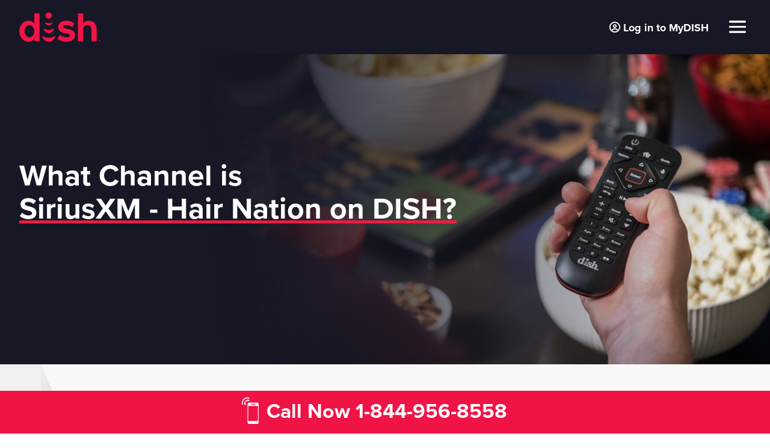

--- FILE ---
content_type: text/html; charset=UTF-8
request_url: https://www.infinitydish.com/channel/sxm39/
body_size: 52557
content:
<!DOCTYPE html>
<html lang="en-US" prefix="og: https://ogp.me/ns#">
<head>
	<meta charset="UTF-8" />
<meta http-equiv="X-UA-Compatible" content="IE=edge">
	<link rel="pingback" href="https://www.infinitydish.com/xmlrpc.php" />

	<script type="text/javascript">
		document.documentElement.className = 'js';
	</script>
	
	<!-- Start VWO Async SmartCode -->
<link rel="preconnect" href="https://dev.visualwebsiteoptimizer.com" />
<script type='text/javascript' id='vwoCode'>
window._vwo_code || (function() {
var account_id=538209,
version=2.1,
settings_tolerance=5000,
hide_element='body',
hide_element_style = 'opacity:0 !important;filter:alpha(opacity=0) !important;background:none !important',
/* DO NOT EDIT BELOW THIS LINE */
f=false,w=window,d=document,v=d.querySelector('#vwoCode'),cK='_vwo_'+account_id+'_settings',cc={};try{var c=JSON.parse(localStorage.getItem('_vwo_'+account_id+'_config'));cc=c&&typeof c==='object'?c:{}}catch(e){}var stT=cc.stT==='session'?w.sessionStorage:w.localStorage;code={use_existing_jquery:function(){return typeof use_existing_jquery!=='undefined'?use_existing_jquery:undefined},library_tolerance:function(){return typeof library_tolerance!=='undefined'?library_tolerance:undefined},settings_tolerance:function(){return cc.sT||settings_tolerance},hide_element_style:function(){return'{'+(cc.hES||hide_element_style)+'}'},hide_element:function(){if(performance.getEntriesByName('first-contentful-paint')[0]){return''}return typeof cc.hE==='string'?cc.hE:hide_element},getVersion:function(){return version},finish:function(e){if(!f){f=true;var t=d.getElementById('_vis_opt_path_hides');if(t)t.parentNode.removeChild(t);if(e)(new Image).src='https://dev.visualwebsiteoptimizer.com/ee.gif?a='+account_id+e}},finished:function(){return f},addScript:function(e){var t=d.createElement('script');t.type='text/javascript';if(e.src){t.src=e.src}else{t.text=e.text}d.getElementsByTagName('head')[0].appendChild(t)},load:function(e,t){var i=this.getSettings(),n=d.createElement('script'),r=this;t=t||{};if(i){n.textContent=i;d.getElementsByTagName('head')[0].appendChild(n);if(!w.VWO||VWO.caE){stT.removeItem(cK);r.load(e)}}else{var o=new XMLHttpRequest;o.open('GET',e,true);o.withCredentials=!t.dSC;o.responseType=t.responseType||'text';o.onload=function(){if(t.onloadCb){return t.onloadCb(o,e)}if(o.status===200){_vwo_code.addScript({text:o.responseText})}else{_vwo_code.finish('&e=loading_failure:'+e)}};o.onerror=function(){if(t.onerrorCb){return t.onerrorCb(e)}_vwo_code.finish('&e=loading_failure:'+e)};o.send()}},getSettings:function(){try{var e=stT.getItem(cK);if(!e){return}e=JSON.parse(e);if(Date.now()>e.e){stT.removeItem(cK);return}return e.s}catch(e){return}},init:function(){if(d.URL.indexOf('__vwo_disable__')>-1)return;var e=this.settings_tolerance();w._vwo_settings_timer=setTimeout(function(){_vwo_code.finish();stT.removeItem(cK)},e);var t;if(this.hide_element()!=='body'){t=d.createElement('style');var i=this.hide_element(),n=i?i+this.hide_element_style():'',r=d.getElementsByTagName('head')[0];t.setAttribute('id','_vis_opt_path_hides');v&&t.setAttribute('nonce',v.nonce);t.setAttribute('type','text/css');if(t.styleSheet)t.styleSheet.cssText=n;else t.appendChild(d.createTextNode(n));r.appendChild(t)}else{t=d.getElementsByTagName('head')[0];var n=d.createElement('div');n.style.cssText='z-index: 2147483647 !important;position: fixed !important;left: 0 !important;top: 0 !important;width: 100% !important;height: 100% !important;background: white !important;';n.setAttribute('id','_vis_opt_path_hides');n.classList.add('_vis_hide_layer');t.parentNode.insertBefore(n,t.nextSibling)}var o='https://dev.visualwebsiteoptimizer.com/j.php?a='+account_id+'&u='+encodeURIComponent(d.URL)+'&vn='+version;if(w.location.search.indexOf('_vwo_xhr')!==-1){this.addScript({src:o})}else{this.load(o+'&x=true')}}};w._vwo_code=code;code.init();})();
</script>
<!-- End VWO Async SmartCode --><script type='text/javascript' id='essential_global-js-extra'>
                var essentials = {'prop':'InfinityDishV2'};
            </script><link rel="preconnect" href="https://fonts.gstatic.com" crossorigin /><script id="diviarea-loader">window.DiviPopupData=window.DiviAreaConfig={"zIndex":1000000,"animateSpeed":400,"triggerClassPrefix":"show-popup-","idAttrib":"data-popup","modalIndicatorClass":"is-modal","blockingIndicatorClass":"is-blocking","defaultShowCloseButton":true,"withCloseClass":"with-close","noCloseClass":"no-close","triggerCloseClass":"close","singletonClass":"single","darkModeClass":"dark","noShadowClass":"no-shadow","altCloseClass":"close-alt","popupSelector":".et_pb_section.popup","initializeOnEvent":"et_pb_after_init_modules","popupWrapperClass":"area-outer-wrap","fullHeightClass":"full-height","openPopupClass":"da-overlay-visible","overlayClass":"da-overlay","exitIndicatorClass":"on-exit","hoverTriggerClass":"on-hover","clickTriggerClass":"on-click","onExitDelay":2000,"notMobileClass":"not-mobile","notTabletClass":"not-tablet","notDesktopClass":"not-desktop","baseContext":"body","activePopupClass":"is-open","closeButtonClass":"da-close","withLoaderClass":"with-loader","debug":false,"ajaxUrl":"https:\/\/www.infinitydish.com\/wp-admin\/admin-ajax.php","sys":[]};var divimode_loader=function(){"use strict";!function(t){t.DiviArea=t.DiviPopup={loaded:!1};var n=t.DiviArea,i=n.Hooks={},o={};function r(t,n,i){var r,e,c;if("string"==typeof t)if(o[t]){if(n)if((r=o[t])&&i)for(c=r.length;c--;)(e=r[c]).callback===n&&e.context===i&&(r[c]=!1);else for(c=r.length;c--;)r[c].callback===n&&(r[c]=!1)}else o[t]=[]}function e(t,n,i,r){if("string"==typeof t){var e={callback:n,priority:i,context:r},c=o[t];c?(c.push(e),c=function(t){var n,i,o,r,e=t.length;for(r=1;r<e;r++)for(n=t[r],i=r;i>0;i--)(o=t[i-1]).priority>n.priority&&(t[i]=o,t[i-1]=n);return t}(c)):c=[e],o[t]=c}}function c(t,n,i){"string"==typeof n&&(n=[n]);var r,e,c=[];for(r=0;r<n.length;r++)Array.prototype.push.apply(c,o[n[r]]);for(e=0;e<c.length;e++){var a=void 0;c[e]&&"function"==typeof c[e].callback&&("filter"===t?void 0!==(a=c[e].callback.apply(c[e].context,i))&&(i[0]=a):c[e].callback.apply(c[e].context,i))}if("filter"===t)return i[0]}i.silent=function(){return i},n.removeFilter=i.removeFilter=function(t,n){r(t,n)},n.removeAction=i.removeAction=function(t,n){r(t,n)},n.applyFilters=i.applyFilters=function(t){for(var n=[],i=arguments.length-1;i-- >0;)n[i]=arguments[i+1];return c("filter",t,n)},n.doAction=i.doAction=function(t){for(var n=[],i=arguments.length-1;i-- >0;)n[i]=arguments[i+1];c("action",t,n)},n.addFilter=i.addFilter=function(n,i,o,r){e(n,i,parseInt(o||10,10),r||t)},n.addAction=i.addAction=function(n,i,o,r){e(n,i,parseInt(o||10,10),r||t)},n.addActionOnce=i.addActionOnce=function(n,i,o,c){e(n,i,parseInt(o||10,10),c||t),e(n,(function(){r(n,i)}),1+parseInt(o||10,10),c||t)}}(window);return{}}();
</script><style id="et-divi-open-sans-inline-css">/* Original: https://fonts.googleapis.com/css?family=Open+Sans:300italic,400italic,600italic,700italic,800italic,400,300,600,700,800&#038;subset=latin,latin-ext&#038;display=swap *//* User Agent: Mozilla/5.0 (Unknown; Linux x86_64) AppleWebKit/538.1 (KHTML, like Gecko) Safari/538.1 Daum/4.1 */@font-face {font-family: 'Open Sans';font-style: italic;font-weight: 300;font-stretch: normal;font-display: swap;src: url(https://fonts.gstatic.com/s/opensans/v44/memQYaGs126MiZpBA-UFUIcVXSCEkx2cmqvXlWq8tWZ0Pw86hd0Rk5hkWV4exQ.ttf) format('truetype');}@font-face {font-family: 'Open Sans';font-style: italic;font-weight: 400;font-stretch: normal;font-display: swap;src: url(https://fonts.gstatic.com/s/opensans/v44/memQYaGs126MiZpBA-UFUIcVXSCEkx2cmqvXlWq8tWZ0Pw86hd0Rk8ZkWV4exQ.ttf) format('truetype');}@font-face {font-family: 'Open Sans';font-style: italic;font-weight: 600;font-stretch: normal;font-display: swap;src: url(https://fonts.gstatic.com/s/opensans/v44/memQYaGs126MiZpBA-UFUIcVXSCEkx2cmqvXlWq8tWZ0Pw86hd0RkxhjWV4exQ.ttf) format('truetype');}@font-face {font-family: 'Open Sans';font-style: italic;font-weight: 700;font-stretch: normal;font-display: swap;src: url(https://fonts.gstatic.com/s/opensans/v44/memQYaGs126MiZpBA-UFUIcVXSCEkx2cmqvXlWq8tWZ0Pw86hd0RkyFjWV4exQ.ttf) format('truetype');}@font-face {font-family: 'Open Sans';font-style: italic;font-weight: 800;font-stretch: normal;font-display: swap;src: url(https://fonts.gstatic.com/s/opensans/v44/memQYaGs126MiZpBA-UFUIcVXSCEkx2cmqvXlWq8tWZ0Pw86hd0Rk0ZjWV4exQ.ttf) format('truetype');}@font-face {font-family: 'Open Sans';font-style: normal;font-weight: 300;font-stretch: normal;font-display: swap;src: url(https://fonts.gstatic.com/s/opensans/v44/memSYaGs126MiZpBA-UvWbX2vVnXBbObj2OVZyOOSr4dVJWUgsiH0B4uaVc.ttf) format('truetype');}@font-face {font-family: 'Open Sans';font-style: normal;font-weight: 400;font-stretch: normal;font-display: swap;src: url(https://fonts.gstatic.com/s/opensans/v44/memSYaGs126MiZpBA-UvWbX2vVnXBbObj2OVZyOOSr4dVJWUgsjZ0B4uaVc.ttf) format('truetype');}@font-face {font-family: 'Open Sans';font-style: normal;font-weight: 600;font-stretch: normal;font-display: swap;src: url(https://fonts.gstatic.com/s/opensans/v44/memSYaGs126MiZpBA-UvWbX2vVnXBbObj2OVZyOOSr4dVJWUgsgH1x4uaVc.ttf) format('truetype');}@font-face {font-family: 'Open Sans';font-style: normal;font-weight: 700;font-stretch: normal;font-display: swap;src: url(https://fonts.gstatic.com/s/opensans/v44/memSYaGs126MiZpBA-UvWbX2vVnXBbObj2OVZyOOSr4dVJWUgsg-1x4uaVc.ttf) format('truetype');}@font-face {font-family: 'Open Sans';font-style: normal;font-weight: 800;font-stretch: normal;font-display: swap;src: url(https://fonts.gstatic.com/s/opensans/v44/memSYaGs126MiZpBA-UvWbX2vVnXBbObj2OVZyOOSr4dVJWUgshZ1x4uaVc.ttf) format('truetype');}/* User Agent: Mozilla/5.0 (Windows NT 6.1; WOW64; rv:27.0) Gecko/20100101 Firefox/27.0 */@font-face {font-family: 'Open Sans';font-style: italic;font-weight: 300;font-stretch: normal;font-display: swap;src: url(https://fonts.gstatic.com/l/font?kit=memQYaGs126MiZpBA-UFUIcVXSCEkx2cmqvXlWq8tWZ0Pw86hd0Rk5hkWV4exg&skey=743457fe2cc29280&v=v44) format('woff');}@font-face {font-family: 'Open Sans';font-style: italic;font-weight: 400;font-stretch: normal;font-display: swap;src: url(https://fonts.gstatic.com/l/font?kit=memQYaGs126MiZpBA-UFUIcVXSCEkx2cmqvXlWq8tWZ0Pw86hd0Rk8ZkWV4exg&skey=743457fe2cc29280&v=v44) format('woff');}@font-face {font-family: 'Open Sans';font-style: italic;font-weight: 600;font-stretch: normal;font-display: swap;src: url(https://fonts.gstatic.com/l/font?kit=memQYaGs126MiZpBA-UFUIcVXSCEkx2cmqvXlWq8tWZ0Pw86hd0RkxhjWV4exg&skey=743457fe2cc29280&v=v44) format('woff');}@font-face {font-family: 'Open Sans';font-style: italic;font-weight: 700;font-stretch: normal;font-display: swap;src: url(https://fonts.gstatic.com/l/font?kit=memQYaGs126MiZpBA-UFUIcVXSCEkx2cmqvXlWq8tWZ0Pw86hd0RkyFjWV4exg&skey=743457fe2cc29280&v=v44) format('woff');}@font-face {font-family: 'Open Sans';font-style: italic;font-weight: 800;font-stretch: normal;font-display: swap;src: url(https://fonts.gstatic.com/l/font?kit=memQYaGs126MiZpBA-UFUIcVXSCEkx2cmqvXlWq8tWZ0Pw86hd0Rk0ZjWV4exg&skey=743457fe2cc29280&v=v44) format('woff');}@font-face {font-family: 'Open Sans';font-style: normal;font-weight: 300;font-stretch: normal;font-display: swap;src: url(https://fonts.gstatic.com/l/font?kit=memSYaGs126MiZpBA-UvWbX2vVnXBbObj2OVZyOOSr4dVJWUgsiH0B4uaVQ&skey=62c1cbfccc78b4b2&v=v44) format('woff');}@font-face {font-family: 'Open Sans';font-style: normal;font-weight: 400;font-stretch: normal;font-display: swap;src: url(https://fonts.gstatic.com/l/font?kit=memSYaGs126MiZpBA-UvWbX2vVnXBbObj2OVZyOOSr4dVJWUgsjZ0B4uaVQ&skey=62c1cbfccc78b4b2&v=v44) format('woff');}@font-face {font-family: 'Open Sans';font-style: normal;font-weight: 600;font-stretch: normal;font-display: swap;src: url(https://fonts.gstatic.com/l/font?kit=memSYaGs126MiZpBA-UvWbX2vVnXBbObj2OVZyOOSr4dVJWUgsgH1x4uaVQ&skey=62c1cbfccc78b4b2&v=v44) format('woff');}@font-face {font-family: 'Open Sans';font-style: normal;font-weight: 700;font-stretch: normal;font-display: swap;src: url(https://fonts.gstatic.com/l/font?kit=memSYaGs126MiZpBA-UvWbX2vVnXBbObj2OVZyOOSr4dVJWUgsg-1x4uaVQ&skey=62c1cbfccc78b4b2&v=v44) format('woff');}@font-face {font-family: 'Open Sans';font-style: normal;font-weight: 800;font-stretch: normal;font-display: swap;src: url(https://fonts.gstatic.com/l/font?kit=memSYaGs126MiZpBA-UvWbX2vVnXBbObj2OVZyOOSr4dVJWUgshZ1x4uaVQ&skey=62c1cbfccc78b4b2&v=v44) format('woff');}/* User Agent: Mozilla/5.0 (Windows NT 6.3; rv:39.0) Gecko/20100101 Firefox/39.0 */@font-face {font-family: 'Open Sans';font-style: italic;font-weight: 300;font-stretch: normal;font-display: swap;src: url(https://fonts.gstatic.com/s/opensans/v44/memQYaGs126MiZpBA-UFUIcVXSCEkx2cmqvXlWq8tWZ0Pw86hd0Rk5hkWV4ewA.woff2) format('woff2');}@font-face {font-family: 'Open Sans';font-style: italic;font-weight: 400;font-stretch: normal;font-display: swap;src: url(https://fonts.gstatic.com/s/opensans/v44/memQYaGs126MiZpBA-UFUIcVXSCEkx2cmqvXlWq8tWZ0Pw86hd0Rk8ZkWV4ewA.woff2) format('woff2');}@font-face {font-family: 'Open Sans';font-style: italic;font-weight: 600;font-stretch: normal;font-display: swap;src: url(https://fonts.gstatic.com/s/opensans/v44/memQYaGs126MiZpBA-UFUIcVXSCEkx2cmqvXlWq8tWZ0Pw86hd0RkxhjWV4ewA.woff2) format('woff2');}@font-face {font-family: 'Open Sans';font-style: italic;font-weight: 700;font-stretch: normal;font-display: swap;src: url(https://fonts.gstatic.com/s/opensans/v44/memQYaGs126MiZpBA-UFUIcVXSCEkx2cmqvXlWq8tWZ0Pw86hd0RkyFjWV4ewA.woff2) format('woff2');}@font-face {font-family: 'Open Sans';font-style: italic;font-weight: 800;font-stretch: normal;font-display: swap;src: url(https://fonts.gstatic.com/s/opensans/v44/memQYaGs126MiZpBA-UFUIcVXSCEkx2cmqvXlWq8tWZ0Pw86hd0Rk0ZjWV4ewA.woff2) format('woff2');}@font-face {font-family: 'Open Sans';font-style: normal;font-weight: 300;font-stretch: normal;font-display: swap;src: url(https://fonts.gstatic.com/s/opensans/v44/memSYaGs126MiZpBA-UvWbX2vVnXBbObj2OVZyOOSr4dVJWUgsiH0B4uaVI.woff2) format('woff2');}@font-face {font-family: 'Open Sans';font-style: normal;font-weight: 400;font-stretch: normal;font-display: swap;src: url(https://fonts.gstatic.com/s/opensans/v44/memSYaGs126MiZpBA-UvWbX2vVnXBbObj2OVZyOOSr4dVJWUgsjZ0B4uaVI.woff2) format('woff2');}@font-face {font-family: 'Open Sans';font-style: normal;font-weight: 600;font-stretch: normal;font-display: swap;src: url(https://fonts.gstatic.com/s/opensans/v44/memSYaGs126MiZpBA-UvWbX2vVnXBbObj2OVZyOOSr4dVJWUgsgH1x4uaVI.woff2) format('woff2');}@font-face {font-family: 'Open Sans';font-style: normal;font-weight: 700;font-stretch: normal;font-display: swap;src: url(https://fonts.gstatic.com/s/opensans/v44/memSYaGs126MiZpBA-UvWbX2vVnXBbObj2OVZyOOSr4dVJWUgsg-1x4uaVI.woff2) format('woff2');}@font-face {font-family: 'Open Sans';font-style: normal;font-weight: 800;font-stretch: normal;font-display: swap;src: url(https://fonts.gstatic.com/s/opensans/v44/memSYaGs126MiZpBA-UvWbX2vVnXBbObj2OVZyOOSr4dVJWUgshZ1x4uaVI.woff2) format('woff2');}</style><script type="text/javascript">
			let jqueryParams=[],jQuery=function(r){return jqueryParams=[...jqueryParams,r],jQuery},$=function(r){return jqueryParams=[...jqueryParams,r],$};window.jQuery=jQuery,window.$=jQuery;let customHeadScripts=!1;jQuery.fn=jQuery.prototype={},$.fn=jQuery.prototype={},jQuery.noConflict=function(r){if(window.jQuery)return jQuery=window.jQuery,$=window.jQuery,customHeadScripts=!0,jQuery.noConflict},jQuery.ready=function(r){jqueryParams=[...jqueryParams,r]},$.ready=function(r){jqueryParams=[...jqueryParams,r]},jQuery.load=function(r){jqueryParams=[...jqueryParams,r]},$.load=function(r){jqueryParams=[...jqueryParams,r]},jQuery.fn.ready=function(r){jqueryParams=[...jqueryParams,r]},$.fn.ready=function(r){jqueryParams=[...jqueryParams,r]};</script>
<!-- Search Engine Optimization by Rank Math PRO - https://rankmath.com/ -->
<!-- /Rank Math WordPress SEO plugin -->

<link rel='dns-prefetch' href='//www.infinitydish.com' />
<link rel='dns-prefetch' href='//global.isg.us' />
<link rel='dns-prefetch' href='//kit.fontawesome.com' />
<link rel='dns-prefetch' href='//cdn.jsdelivr.net' />
<link rel='dns-prefetch' href='//use.typekit.net' />
<link rel="alternate" type="application/rss+xml" title="Infinity DISH &raquo; Feed" href="https://www.infinitydish.com/feed/" />
<link rel="alternate" type="application/rss+xml" title="Infinity DISH &raquo; Comments Feed" href="https://www.infinitydish.com/comments/feed/" />
<meta content="Infinity Dish v2 v." name="generator"/><link rel='stylesheet' id='wp-block-library-css' href='https://www.infinitydish.com/wp-includes/css/dist/block-library/style.min.css?ver=6.6.4' type='text/css' media='all' />
<style id='wp-block-library-theme-inline-css' type='text/css'>
.wp-block-audio :where(figcaption){color:#555;font-size:13px;text-align:center}.is-dark-theme .wp-block-audio :where(figcaption){color:#ffffffa6}.wp-block-audio{margin:0 0 1em}.wp-block-code{border:1px solid #ccc;border-radius:4px;font-family:Menlo,Consolas,monaco,monospace;padding:.8em 1em}.wp-block-embed :where(figcaption){color:#555;font-size:13px;text-align:center}.is-dark-theme .wp-block-embed :where(figcaption){color:#ffffffa6}.wp-block-embed{margin:0 0 1em}.blocks-gallery-caption{color:#555;font-size:13px;text-align:center}.is-dark-theme .blocks-gallery-caption{color:#ffffffa6}:root :where(.wp-block-image figcaption){color:#555;font-size:13px;text-align:center}.is-dark-theme :root :where(.wp-block-image figcaption){color:#ffffffa6}.wp-block-image{margin:0 0 1em}.wp-block-pullquote{border-bottom:4px solid;border-top:4px solid;color:currentColor;margin-bottom:1.75em}.wp-block-pullquote cite,.wp-block-pullquote footer,.wp-block-pullquote__citation{color:currentColor;font-size:.8125em;font-style:normal;text-transform:uppercase}.wp-block-quote{border-left:.25em solid;margin:0 0 1.75em;padding-left:1em}.wp-block-quote cite,.wp-block-quote footer{color:currentColor;font-size:.8125em;font-style:normal;position:relative}.wp-block-quote.has-text-align-right{border-left:none;border-right:.25em solid;padding-left:0;padding-right:1em}.wp-block-quote.has-text-align-center{border:none;padding-left:0}.wp-block-quote.is-large,.wp-block-quote.is-style-large,.wp-block-quote.is-style-plain{border:none}.wp-block-search .wp-block-search__label{font-weight:700}.wp-block-search__button{border:1px solid #ccc;padding:.375em .625em}:where(.wp-block-group.has-background){padding:1.25em 2.375em}.wp-block-separator.has-css-opacity{opacity:.4}.wp-block-separator{border:none;border-bottom:2px solid;margin-left:auto;margin-right:auto}.wp-block-separator.has-alpha-channel-opacity{opacity:1}.wp-block-separator:not(.is-style-wide):not(.is-style-dots){width:100px}.wp-block-separator.has-background:not(.is-style-dots){border-bottom:none;height:1px}.wp-block-separator.has-background:not(.is-style-wide):not(.is-style-dots){height:2px}.wp-block-table{margin:0 0 1em}.wp-block-table td,.wp-block-table th{word-break:normal}.wp-block-table :where(figcaption){color:#555;font-size:13px;text-align:center}.is-dark-theme .wp-block-table :where(figcaption){color:#ffffffa6}.wp-block-video :where(figcaption){color:#555;font-size:13px;text-align:center}.is-dark-theme .wp-block-video :where(figcaption){color:#ffffffa6}.wp-block-video{margin:0 0 1em}:root :where(.wp-block-template-part.has-background){margin-bottom:0;margin-top:0;padding:1.25em 2.375em}
</style>
<style id='rank-math-toc-block-style-inline-css' type='text/css'>
.wp-block-rank-math-toc-block nav ol{counter-reset:item}.wp-block-rank-math-toc-block nav ol li{display:block}.wp-block-rank-math-toc-block nav ol li:before{content:counters(item, ".") ". ";counter-increment:item}

</style>
<style id='global-styles-inline-css' type='text/css'>
:root{--wp--preset--aspect-ratio--square: 1;--wp--preset--aspect-ratio--4-3: 4/3;--wp--preset--aspect-ratio--3-4: 3/4;--wp--preset--aspect-ratio--3-2: 3/2;--wp--preset--aspect-ratio--2-3: 2/3;--wp--preset--aspect-ratio--16-9: 16/9;--wp--preset--aspect-ratio--9-16: 9/16;--wp--preset--color--black: #000000;--wp--preset--color--cyan-bluish-gray: #abb8c3;--wp--preset--color--white: #ffffff;--wp--preset--color--pale-pink: #f78da7;--wp--preset--color--vivid-red: #cf2e2e;--wp--preset--color--luminous-vivid-orange: #ff6900;--wp--preset--color--luminous-vivid-amber: #fcb900;--wp--preset--color--light-green-cyan: #7bdcb5;--wp--preset--color--vivid-green-cyan: #00d084;--wp--preset--color--pale-cyan-blue: #8ed1fc;--wp--preset--color--vivid-cyan-blue: #0693e3;--wp--preset--color--vivid-purple: #9b51e0;--wp--preset--gradient--vivid-cyan-blue-to-vivid-purple: linear-gradient(135deg,rgba(6,147,227,1) 0%,rgb(155,81,224) 100%);--wp--preset--gradient--light-green-cyan-to-vivid-green-cyan: linear-gradient(135deg,rgb(122,220,180) 0%,rgb(0,208,130) 100%);--wp--preset--gradient--luminous-vivid-amber-to-luminous-vivid-orange: linear-gradient(135deg,rgba(252,185,0,1) 0%,rgba(255,105,0,1) 100%);--wp--preset--gradient--luminous-vivid-orange-to-vivid-red: linear-gradient(135deg,rgba(255,105,0,1) 0%,rgb(207,46,46) 100%);--wp--preset--gradient--very-light-gray-to-cyan-bluish-gray: linear-gradient(135deg,rgb(238,238,238) 0%,rgb(169,184,195) 100%);--wp--preset--gradient--cool-to-warm-spectrum: linear-gradient(135deg,rgb(74,234,220) 0%,rgb(151,120,209) 20%,rgb(207,42,186) 40%,rgb(238,44,130) 60%,rgb(251,105,98) 80%,rgb(254,248,76) 100%);--wp--preset--gradient--blush-light-purple: linear-gradient(135deg,rgb(255,206,236) 0%,rgb(152,150,240) 100%);--wp--preset--gradient--blush-bordeaux: linear-gradient(135deg,rgb(254,205,165) 0%,rgb(254,45,45) 50%,rgb(107,0,62) 100%);--wp--preset--gradient--luminous-dusk: linear-gradient(135deg,rgb(255,203,112) 0%,rgb(199,81,192) 50%,rgb(65,88,208) 100%);--wp--preset--gradient--pale-ocean: linear-gradient(135deg,rgb(255,245,203) 0%,rgb(182,227,212) 50%,rgb(51,167,181) 100%);--wp--preset--gradient--electric-grass: linear-gradient(135deg,rgb(202,248,128) 0%,rgb(113,206,126) 100%);--wp--preset--gradient--midnight: linear-gradient(135deg,rgb(2,3,129) 0%,rgb(40,116,252) 100%);--wp--preset--font-size--small: 13px;--wp--preset--font-size--medium: 20px;--wp--preset--font-size--large: 36px;--wp--preset--font-size--x-large: 42px;--wp--preset--spacing--20: 0.44rem;--wp--preset--spacing--30: 0.67rem;--wp--preset--spacing--40: 1rem;--wp--preset--spacing--50: 1.5rem;--wp--preset--spacing--60: 2.25rem;--wp--preset--spacing--70: 3.38rem;--wp--preset--spacing--80: 5.06rem;--wp--preset--shadow--natural: 6px 6px 9px rgba(0, 0, 0, 0.2);--wp--preset--shadow--deep: 12px 12px 50px rgba(0, 0, 0, 0.4);--wp--preset--shadow--sharp: 6px 6px 0px rgba(0, 0, 0, 0.2);--wp--preset--shadow--outlined: 6px 6px 0px -3px rgba(255, 255, 255, 1), 6px 6px rgba(0, 0, 0, 1);--wp--preset--shadow--crisp: 6px 6px 0px rgba(0, 0, 0, 1);}:root { --wp--style--global--content-size: 823px;--wp--style--global--wide-size: 1080px; }:where(body) { margin: 0; }.wp-site-blocks > .alignleft { float: left; margin-right: 2em; }.wp-site-blocks > .alignright { float: right; margin-left: 2em; }.wp-site-blocks > .aligncenter { justify-content: center; margin-left: auto; margin-right: auto; }:where(.is-layout-flex){gap: 0.5em;}:where(.is-layout-grid){gap: 0.5em;}.is-layout-flow > .alignleft{float: left;margin-inline-start: 0;margin-inline-end: 2em;}.is-layout-flow > .alignright{float: right;margin-inline-start: 2em;margin-inline-end: 0;}.is-layout-flow > .aligncenter{margin-left: auto !important;margin-right: auto !important;}.is-layout-constrained > .alignleft{float: left;margin-inline-start: 0;margin-inline-end: 2em;}.is-layout-constrained > .alignright{float: right;margin-inline-start: 2em;margin-inline-end: 0;}.is-layout-constrained > .aligncenter{margin-left: auto !important;margin-right: auto !important;}.is-layout-constrained > :where(:not(.alignleft):not(.alignright):not(.alignfull)){max-width: var(--wp--style--global--content-size);margin-left: auto !important;margin-right: auto !important;}.is-layout-constrained > .alignwide{max-width: var(--wp--style--global--wide-size);}body .is-layout-flex{display: flex;}.is-layout-flex{flex-wrap: wrap;align-items: center;}.is-layout-flex > :is(*, div){margin: 0;}body .is-layout-grid{display: grid;}.is-layout-grid > :is(*, div){margin: 0;}body{padding-top: 0px;padding-right: 0px;padding-bottom: 0px;padding-left: 0px;}:root :where(.wp-element-button, .wp-block-button__link){background-color: #32373c;border-width: 0;color: #fff;font-family: inherit;font-size: inherit;line-height: inherit;padding: calc(0.667em + 2px) calc(1.333em + 2px);text-decoration: none;}.has-black-color{color: var(--wp--preset--color--black) !important;}.has-cyan-bluish-gray-color{color: var(--wp--preset--color--cyan-bluish-gray) !important;}.has-white-color{color: var(--wp--preset--color--white) !important;}.has-pale-pink-color{color: var(--wp--preset--color--pale-pink) !important;}.has-vivid-red-color{color: var(--wp--preset--color--vivid-red) !important;}.has-luminous-vivid-orange-color{color: var(--wp--preset--color--luminous-vivid-orange) !important;}.has-luminous-vivid-amber-color{color: var(--wp--preset--color--luminous-vivid-amber) !important;}.has-light-green-cyan-color{color: var(--wp--preset--color--light-green-cyan) !important;}.has-vivid-green-cyan-color{color: var(--wp--preset--color--vivid-green-cyan) !important;}.has-pale-cyan-blue-color{color: var(--wp--preset--color--pale-cyan-blue) !important;}.has-vivid-cyan-blue-color{color: var(--wp--preset--color--vivid-cyan-blue) !important;}.has-vivid-purple-color{color: var(--wp--preset--color--vivid-purple) !important;}.has-black-background-color{background-color: var(--wp--preset--color--black) !important;}.has-cyan-bluish-gray-background-color{background-color: var(--wp--preset--color--cyan-bluish-gray) !important;}.has-white-background-color{background-color: var(--wp--preset--color--white) !important;}.has-pale-pink-background-color{background-color: var(--wp--preset--color--pale-pink) !important;}.has-vivid-red-background-color{background-color: var(--wp--preset--color--vivid-red) !important;}.has-luminous-vivid-orange-background-color{background-color: var(--wp--preset--color--luminous-vivid-orange) !important;}.has-luminous-vivid-amber-background-color{background-color: var(--wp--preset--color--luminous-vivid-amber) !important;}.has-light-green-cyan-background-color{background-color: var(--wp--preset--color--light-green-cyan) !important;}.has-vivid-green-cyan-background-color{background-color: var(--wp--preset--color--vivid-green-cyan) !important;}.has-pale-cyan-blue-background-color{background-color: var(--wp--preset--color--pale-cyan-blue) !important;}.has-vivid-cyan-blue-background-color{background-color: var(--wp--preset--color--vivid-cyan-blue) !important;}.has-vivid-purple-background-color{background-color: var(--wp--preset--color--vivid-purple) !important;}.has-black-border-color{border-color: var(--wp--preset--color--black) !important;}.has-cyan-bluish-gray-border-color{border-color: var(--wp--preset--color--cyan-bluish-gray) !important;}.has-white-border-color{border-color: var(--wp--preset--color--white) !important;}.has-pale-pink-border-color{border-color: var(--wp--preset--color--pale-pink) !important;}.has-vivid-red-border-color{border-color: var(--wp--preset--color--vivid-red) !important;}.has-luminous-vivid-orange-border-color{border-color: var(--wp--preset--color--luminous-vivid-orange) !important;}.has-luminous-vivid-amber-border-color{border-color: var(--wp--preset--color--luminous-vivid-amber) !important;}.has-light-green-cyan-border-color{border-color: var(--wp--preset--color--light-green-cyan) !important;}.has-vivid-green-cyan-border-color{border-color: var(--wp--preset--color--vivid-green-cyan) !important;}.has-pale-cyan-blue-border-color{border-color: var(--wp--preset--color--pale-cyan-blue) !important;}.has-vivid-cyan-blue-border-color{border-color: var(--wp--preset--color--vivid-cyan-blue) !important;}.has-vivid-purple-border-color{border-color: var(--wp--preset--color--vivid-purple) !important;}.has-vivid-cyan-blue-to-vivid-purple-gradient-background{background: var(--wp--preset--gradient--vivid-cyan-blue-to-vivid-purple) !important;}.has-light-green-cyan-to-vivid-green-cyan-gradient-background{background: var(--wp--preset--gradient--light-green-cyan-to-vivid-green-cyan) !important;}.has-luminous-vivid-amber-to-luminous-vivid-orange-gradient-background{background: var(--wp--preset--gradient--luminous-vivid-amber-to-luminous-vivid-orange) !important;}.has-luminous-vivid-orange-to-vivid-red-gradient-background{background: var(--wp--preset--gradient--luminous-vivid-orange-to-vivid-red) !important;}.has-very-light-gray-to-cyan-bluish-gray-gradient-background{background: var(--wp--preset--gradient--very-light-gray-to-cyan-bluish-gray) !important;}.has-cool-to-warm-spectrum-gradient-background{background: var(--wp--preset--gradient--cool-to-warm-spectrum) !important;}.has-blush-light-purple-gradient-background{background: var(--wp--preset--gradient--blush-light-purple) !important;}.has-blush-bordeaux-gradient-background{background: var(--wp--preset--gradient--blush-bordeaux) !important;}.has-luminous-dusk-gradient-background{background: var(--wp--preset--gradient--luminous-dusk) !important;}.has-pale-ocean-gradient-background{background: var(--wp--preset--gradient--pale-ocean) !important;}.has-electric-grass-gradient-background{background: var(--wp--preset--gradient--electric-grass) !important;}.has-midnight-gradient-background{background: var(--wp--preset--gradient--midnight) !important;}.has-small-font-size{font-size: var(--wp--preset--font-size--small) !important;}.has-medium-font-size{font-size: var(--wp--preset--font-size--medium) !important;}.has-large-font-size{font-size: var(--wp--preset--font-size--large) !important;}.has-x-large-font-size{font-size: var(--wp--preset--font-size--x-large) !important;}
:where(.wp-block-post-template.is-layout-flex){gap: 1.25em;}:where(.wp-block-post-template.is-layout-grid){gap: 1.25em;}
:where(.wp-block-columns.is-layout-flex){gap: 2em;}:where(.wp-block-columns.is-layout-grid){gap: 2em;}
:root :where(.wp-block-pullquote){font-size: 1.5em;line-height: 1.6;}
</style>
<link rel='stylesheet' id='css-divi-area-css' href='https://www.infinitydish.com/wp-content/plugins/popups-for-divi/styles/front.min.css?ver=3.0.5' type='text/css' media='all' />
<style id='css-divi-area-inline-css' type='text/css'>
.et_pb_section.popup{display:none}
</style>
<link rel='stylesheet' id='font-awesome-pro-css' href='//kit.fontawesome.com/99eafb9627.css?ver=6.6.4' type='text/css' media='all' />
<link rel='stylesheet' id='slick-carousel-css' href='//cdn.jsdelivr.net/npm/slick-carousel@1.8.1/slick/slick.css?ver=6.6.4' type='text/css' media='all' />
<link rel='stylesheet' id='dish-fonts-css' href='//use.typekit.net/mhp7blr.css?ver=6.6.4' type='text/css' media='all' />
<link rel='stylesheet' id='boost-fonts-css' href='//use.typekit.net/gls3llz.css?ver=6.6.4' type='text/css' media='all' />
<link rel='stylesheet' id='divi-style-parent-css' href='https://www.infinitydish.com/wp-content/themes/Divi/style-static.min.css?ver=4.27.4' type='text/css' media='all' />
<link rel='stylesheet' id='divi-style-css' href='https://www.infinitydish.com/wp-content/themes/infinity-dish-v2/style.css?ver=1768940251' type='text/css' media='all' />
<link rel='stylesheet' id='basictable-css' href='https://www.infinitydish.com/wp-content/themes/infinity-dish-v2/css/basictable.min.css?ver=1768940252' type='text/css' media='all' />
<script type="text/javascript" src="https://www.infinitydish.com/wp-includes/js/jquery/jquery.min.js?ver=3.7.1" id="jquery-core-js"></script>
<script type="text/javascript" src="https://www.infinitydish.com/wp-includes/js/jquery/jquery-migrate.min.js?ver=3.4.1" id="jquery-migrate-js"></script>
<script type="text/javascript" id="jquery-js-after">
/* <![CDATA[ */
jqueryParams.length&&$.each(jqueryParams,function(e,r){if("function"==typeof r){var n=String(r);n.replace("$","jQuery");var a=new Function("return "+n)();$(document).ready(a)}});
/* ]]> */
</script>
<script type="text/javascript" src="https://www.infinitydish.com/wp-content/plugins/popups-for-divi/scripts/ie-compat.min.js?ver=3.0.5" id="dap-ie-js"></script>
<script type="text/javascript" src="//global.isg.us/wp-content/themes/infsalesgroup-child/global/essential_global_v3.1.js?ver=6.6.4" id="essential_global_v3-js"></script>
<script type="text/javascript" src="https://www.infinitydish.com/wp-content/themes/infinity-dish-v2/js/list.min.js?ver=6.6.4" id="list-js-js"></script>
<script type="text/javascript" src="https://www.infinitydish.com/wp-content/themes/infinity-dish-v2/js/awesomplete.js?ver=6.6.4" id="awesomplete-js"></script>
<script type="text/javascript" src="https://www.infinitydish.com/wp-content/themes/infinity-dish-v2/js/jquery.mCustomScrollbar.concat.min.js?ver=6.6.4" id="mCustomScrollbar-js"></script>
<script type="text/javascript" src="https://www.infinitydish.com/wp-content/themes/infinity-dish-v2/js/slick.js?ver=6.6.4" id="slick-carousel-js"></script>
<script type="text/javascript" src="https://www.infinitydish.com/wp-content/themes/infinity-dish-v2/js/jquery.visible.js?ver=6.6.4" id="js-visible-js"></script>
<script type="text/javascript" id="main-js-js-extra">
/* <![CDATA[ */
var ajaxurl = {"url":"https:\/\/www.infinitydish.com\/wp-admin\/admin-ajax.php"};
/* ]]> */
</script>
<script type="text/javascript" src="https://www.infinitydish.com/wp-content/themes/infinity-dish-v2/js/main.js?ver=1768940251" id="main-js-js"></script>
<script type="text/javascript" src="https://www.infinitydish.com/wp-content/themes/infinity-dish-v2/js/adiFrame.min.js?ver=1768940251" id="iframe-js-js"></script>
<link rel="https://api.w.org/" href="https://www.infinitydish.com/wp-json/" /><link rel="EditURI" type="application/rsd+xml" title="RSD" href="https://www.infinitydish.com/xmlrpc.php?rsd" />
<meta name="generator" content="WordPress 6.6.4" />
<title>SiriusXM - Hair Nation is Available on DISH Channel 6039 | Infinity Dish</title>
    <meta name="description" content="SiriusXM - Hair Nation is a channel on DISH Network in the category Music. Watch on DISH by tuning into channel number 6039." />
    <meta name="robots" content="follow, index, max-snippet:-1, max-video-preview:-1, max-image-preview:large" />
    <link rel="canonical" href="https://www.infinitydish.com/channel/sxm39/" />
    <meta property="og:locale" content="en_US" />
    <meta property="og:type" content="article" />
    <meta property="og:title" content="SiriusXM - Hair Nation is Available on DISH Channel 6039 | Infinity Dish" />
    <meta property="og:description" content="SiriusXM - Hair Nation is a channel on DISH Network in the category Music. Watch on DISH by tuning into channel number 6039." />
    <meta property="og:url" content="https://www.infinitydish.com/channel/sxm39/" />
    <meta property="og:site_name" content="Infinity DISH" />
    <meta property="og:image" content="https://www.infinitydish.com/wp-content/themes/infinity-dish-v2/inc/img/SXM39.png" />
    <meta property="og:image:secure_url" content="https://www.infinitydish.com/wp-content/themes/infinity-dish-v2/inc/img/SXM39.png" />
    <meta property="og:image:width" content="1200" />
    <meta property="og:image:height" content="630" />
    <meta property="og:image:alt" content="dish-authorized-retailer" />
    <meta property="og:image:type" content="image/jpeg" />
    <meta name="twitter:card" content="summary_large_image" />
    <meta name="twitter:title" content="SiriusXM - Hair Nation is Available on DISH Channel 6039 | Infinity Dish" />
    <meta name="twitter:description" content="SiriusXM - Hair Nation is a channel on DISH Network in the category Music. Watch on DISH by tuning into channel number 6039." />
    <meta name="twitter:image" content="https://www.infinitydish.com/wp-content/uploads/2022/04/dish-authorized-retailer.jpg" /><script type="application/ld+json">{
      "@context":"http://schema.org",
      "@type":"TelevisionChannel",
      "name":"SiriusXM - Hair Nation ",
      "@id": "https://www.infinitydish.com/channel/sxm39/",
      "broadcastChannelId": "6039",
      "broadcastServiceTier": ["Standard"],
      "description": "Vintage rock from the big hair '80s.",
      "providesBroadcastService":{"@type":"BroadcastService","name":"sxm57","broadcastDisplayName":"SiriusXM - Hair Nation "},
      "inBroadcastLineup": { "@type": "CableOrSatelliteService","name": "DISH NETWORK"} } 
      </script><meta name="robots" content="follow, index, max-snippet:-1, max-video-preview:-1, max-image-preview:large" /><meta name="viewport" content="width=device-width, initial-scale=1.0, maximum-scale=1.0, user-scalable=0" /><!-- Google Tag Manager -->
<script>(function(w,d,s,l,i){w[l]=w[l]||[];w[l].push({'gtm.start':new Date().getTime(),event:'gtm.js'});var f=d.getElementsByTagName(s)[0],j=d.createElement(s),dl=l!='dataLayer'?'&l='+l:'';j.async=true;j.src='https://tpp.isgengine.com/fyqkfbzv.js?st='+i+dl;f.parentNode.insertBefore(j,f);})(window,document,'script','dataLayer','P7PV5B');</script>
<!-- End Google Tag Manager -->


<meta name="google-site-verification" content="uiIkSBTjQ4a-L3iyk8GAJWxl5m95LdOgI7HOkTMM488">
<link rel="icon" href="https://www.infinitydish.com/wp-content/uploads/2021/03/cropped-favicon-32x32.png" sizes="32x32" />
<link rel="icon" href="https://www.infinitydish.com/wp-content/uploads/2021/03/cropped-favicon-192x192.png" sizes="192x192" />
<link rel="apple-touch-icon" href="https://www.infinitydish.com/wp-content/uploads/2021/03/cropped-favicon-180x180.png" />
<meta name="msapplication-TileImage" content="https://www.infinitydish.com/wp-content/uploads/2021/03/cropped-favicon-270x270.png" />
<style id="et-divi-customizer-global-cached-inline-styles">body,.et_pb_column_1_2 .et_quote_content blockquote cite,.et_pb_column_1_2 .et_link_content a.et_link_main_url,.et_pb_column_1_3 .et_quote_content blockquote cite,.et_pb_column_3_8 .et_quote_content blockquote cite,.et_pb_column_1_4 .et_quote_content blockquote cite,.et_pb_blog_grid .et_quote_content blockquote cite,.et_pb_column_1_3 .et_link_content a.et_link_main_url,.et_pb_column_3_8 .et_link_content a.et_link_main_url,.et_pb_column_1_4 .et_link_content a.et_link_main_url,.et_pb_blog_grid .et_link_content a.et_link_main_url,body .et_pb_bg_layout_light .et_pb_post p,body .et_pb_bg_layout_dark .et_pb_post p{font-size:14px}.et_pb_slide_content,.et_pb_best_value{font-size:15px}body{color:#171725}h1,h2,h3,h4,h5,h6{color:#171725}#main-header .nav li ul a{color:rgba(0,0,0,0.7)}.footer-widget .et_pb_widget div,.footer-widget .et_pb_widget ul,.footer-widget .et_pb_widget ol,.footer-widget .et_pb_widget label{line-height:1.7em}#et-footer-nav .bottom-nav li.current-menu-item a{color:#2ea3f2}body .et_pb_bg_layout_light.et_pb_button:hover,body .et_pb_bg_layout_light .et_pb_button:hover,body .et_pb_button:hover{border-radius:0px}@media only screen and (min-width:981px){.et_header_style_centered.et_hide_primary_logo #main-header:not(.et-fixed-header) .logo_container,.et_header_style_centered.et_hide_fixed_logo #main-header.et-fixed-header .logo_container{height:11.88px}}@media only screen and (min-width:1350px){.et_pb_row{padding:27px 0}.et_pb_section{padding:54px 0}.single.et_pb_pagebuilder_layout.et_full_width_page .et_post_meta_wrapper{padding-top:81px}.et_pb_fullwidth_section{padding:0}}</style></head>
<body class="blog et-tb-has-template et-tb-has-header et-tb-has-footer english_content et_pb_button_helper_class et_cover_background et_pb_gutter et_pb_gutters3 et_smooth_scroll et_right_sidebar et_divi_theme et-db single-channel hideEmmy">
	<div id="page-container">
<div id="et-boc" class="et-boc">
			
		<header class="et-l et-l--header">
			<div class="et_builder_inner_content et_pb_gutters3">
		<div class="et_pb_section et_pb_section_0_tb_header NavBar_Tk et_pb_sticky_module et_pb_with_background et_section_regular et_pb_section--with-menu" >
				
				
				
				
				
				
				<div class="et_pb_row et_pb_row_0_tb_header et_pb_row--with-menu">
				<div class="et_pb_column et_pb_column_4_4 et_pb_column_0_tb_header menuselection_Ele  et_pb_css_mix_blend_mode_passthrough et-last-child et_pb_column--with-menu">
				
				
				
				
				<div class="et_pb_module et_pb_menu et_pb_menu_0_tb_header menusystem  hor-menu et_pb_bg_layout_light  et_pb_text_align_right et_dropdown_animation_fade et_pb_menu--with-logo et_pb_menu--style-left_aligned">
					
					
					
					
					<div class="et_pb_menu_inner_container clearfix">
						<div class="et_pb_menu__logo-wrap">
			  <div class="et_pb_menu__logo">
				<a href="https://www.infinitydish.com/" ><img decoding="async" src="https://www.infinitydish.com/wp-content/uploads/2024/02/DISH_WORDMARK_RED_LOGO_1115818_RGB.svg" alt="" class="wp-image-36380" /></a>
			  </div>
			</div>
						<div class="et_pb_menu__wrap">
							<div class="et_pb_menu__menu">
								<nav class="et-menu-nav"><ul id="menu-main" class="et-menu nav"><li id="menu-item-23680" class="ResMenu notranslate et_pb_menu_page_id-23680 menu-item menu-item-type-custom menu-item-object-custom menu-item-has-children menu-item-23680"><a>Residential DISH</a>
<ul class="sub-menu">
	<li id="menu-item-24628" class="nothighlvl dropdown englishpackname notranslate et_pb_menu_page_id-24535 menu-item menu-item-type-post_type menu-item-object-page menu-item-has-children menu-item-24628"><a href="https://www.infinitydish.com/dish-tv-packages/">English Packages</a>
	<ul class="sub-menu">
		<li id="menu-item-28793" class="hideondesktop notranslate et_pb_menu_page_id-24535 menu-item menu-item-type-post_type menu-item-object-page menu-item-28793"><a href="https://www.infinitydish.com/dish-tv-packages/">English Packages</a></li>
		<li id="menu-item-28227" class="notranslate et_pb_menu_page_id-25270 menu-item menu-item-type-post_type menu-item-object-page menu-item-28227"><a href="https://www.infinitydish.com/dish-tv-packages/americas-top-120/">America’s Top 120</a></li>
		<li id="menu-item-34781" class="AT120PLUS notranslate et_pb_menu_page_id-27741 menu-item menu-item-type-post_type menu-item-object-page menu-item-34781"><a href="https://www.infinitydish.com/dish-tv-packages/americas-top-120-plus/">America’s Top 120 Plus</a></li>
		<li id="menu-item-28229" class="notranslate et_pb_menu_page_id-27775 menu-item menu-item-type-post_type menu-item-object-page menu-item-28229"><a href="https://www.infinitydish.com/dish-tv-packages/americas-top-200/">America’s Top 200</a></li>
		<li id="menu-item-28230" class="notranslate et_pb_menu_page_id-27788 menu-item menu-item-type-post_type menu-item-object-page menu-item-28230"><a href="https://www.infinitydish.com/dish-tv-packages/americas-top-250/">America’s Top 250</a></li>
	</ul>
</li>
	<li id="menu-item-24331" class="nothighlvl dropdown et_pb_menu_page_id-24331 menu-item menu-item-type-custom menu-item-object-custom menu-item-has-children menu-item-24331"><a href="/dishlatino-tv-packages/">Latino Packages</a>
	<ul class="sub-menu">
		<li id="menu-item-28794" class="hideondesktop et_pb_menu_page_id-23976 menu-item menu-item-type-post_type menu-item-object-page menu-item-28794"><a href="https://www.infinitydish.com/dishlatino-tv-packages/">Latino Packages</a></li>
		<li id="menu-item-28234" class="et_pb_menu_page_id-27926 menu-item menu-item-type-post_type menu-item-object-page menu-item-28234"><a href="https://www.infinitydish.com/dishlatino-tv-packages/dishlatino-plus/">DishLATINO Plus</a></li>
		<li id="menu-item-28232" class="et_pb_menu_page_id-27943 menu-item menu-item-type-post_type menu-item-object-page menu-item-28232"><a href="https://www.infinitydish.com/dishlatino-tv-packages/dishlatino-dos/">DishLATINO Dos</a></li>
		<li id="menu-item-28233" class="et_pb_menu_page_id-28006 menu-item menu-item-type-post_type menu-item-object-page menu-item-28233"><a href="https://www.infinitydish.com/dishlatino-tv-packages/dishlatino-max/">DishLATINO Max</a></li>
		<li id="menu-item-41604" class="et_pb_menu_page_id-41518 menu-item menu-item-type-post_type menu-item-object-page menu-item-41604"><a href="https://www.infinitydish.com/internet-de-alta-velocidad/">Internet de Alta Velocidad</a></li>
		<li id="menu-item-41605" class="et_pb_menu_page_id-41507 menu-item menu-item-type-post_type menu-item-object-page menu-item-41605"><a href="https://www.infinitydish.com/viasat-internet-satelital/">Internet Satelital</a></li>
	</ul>
</li>
	<li id="menu-item-28355" class="nothighlvl dropdown comparename notranslate et_pb_menu_page_id-28355 menu-item menu-item-type-custom menu-item-object-custom menu-item-has-children menu-item-28355"><a>Compare DISH</a>
	<ul class="sub-menu">
		<li id="menu-item-28357" class="notranslate et_pb_menu_page_id-27550 menu-item menu-item-type-post_type menu-item-object-page menu-item-28357"><a href="https://www.infinitydish.com/dish-vs-directv/">DISH vs. DIRECTV</a></li>
		<li id="menu-item-29308" class="notranslate et_pb_menu_page_id-28469 menu-item menu-item-type-post_type menu-item-object-page menu-item-29308"><a href="https://www.infinitydish.com/dish-vs-cable/">DISH vs. Cable</a></li>
	</ul>
</li>
	<li id="menu-item-28306" class="Addon-Menu notranslate et_pb_menu_page_id-28306 menu-item menu-item-type-custom menu-item-object-custom menu-item-has-children menu-item-28306"><a>DISH TV Add-on</a>
	<ul class="sub-menu">
		<li id="menu-item-30549" class="notranslate et_pb_menu_page_id-30335 menu-item menu-item-type-post_type menu-item-object-page menu-item-30549"><a href="https://www.infinitydish.com/sports/">Sports Packages</a></li>
		<li id="menu-item-28993" class="notranslate et_pb_menu_page_id-27701 menu-item menu-item-type-post_type menu-item-object-page menu-item-28993"><a href="https://www.infinitydish.com/international-packages/">International Packages</a></li>
	</ul>
</li>
</ul>
</li>
<li id="menu-item-23727" class="InternetMenu et_pb_menu_page_id-23727 menu-item menu-item-type-custom menu-item-object-custom menu-item-has-children menu-item-23727"><a>Internet</a>
<ul class="sub-menu">
	<li id="menu-item-23677" class="et_pb_menu_page_id-23559 menu-item menu-item-type-post_type menu-item-object-page menu-item-23677"><a href="https://www.infinitydish.com/high-speed-internet/">High Speed Internet</a></li>
	<li id="menu-item-39368" class="et_pb_menu_page_id-39364 menu-item menu-item-type-post_type menu-item-object-page menu-item-39368"><a href="https://www.infinitydish.com/satellite-internet/">Satellite Internet</a></li>
	<li id="menu-item-26295" class="Equipment notranslate et_pb_menu_page_id-26295 menu-item menu-item-type-custom menu-item-object-custom menu-item-has-children menu-item-26295"><a>Equipment</a>
	<ul class="sub-menu">
		<li id="menu-item-26296" class="notranslate et_pb_menu_page_id-25675 menu-item menu-item-type-post_type menu-item-object-page menu-item-26296"><a href="https://www.infinitydish.com/hopper-3/">Hopper 3 DVR</a></li>
		<li id="menu-item-26297" class="notranslate et_pb_menu_page_id-25413 menu-item menu-item-type-post_type menu-item-object-page menu-item-26297"><a href="https://www.infinitydish.com/dish-voice-remote/">DISH Voice Remote</a></li>
	</ul>
</li>
</ul>
</li>
<li id="menu-item-25100" class="SpecialMenu notranslate et_pb_menu_page_id-25100 menu-item menu-item-type-custom menu-item-object-custom menu-item-has-children menu-item-25100"><a>Special Offers</a>
<ul class="sub-menu">
	<li id="menu-item-30550" class="notranslate et_pb_menu_page_id-30062 menu-item menu-item-type-post_type menu-item-object-page menu-item-30550"><a href="https://www.infinitydish.com/dish-network-deals/">Dish Deals</a></li>
	<li id="menu-item-33541" class="notranslate et_pb_menu_page_id-33164 menu-item menu-item-type-post_type menu-item-object-page menu-item-33541"><a href="https://www.infinitydish.com/55-and-older-exclusive-offer/">55+ Customers</a></li>
	<li id="menu-item-25731" class="notranslate et_pb_menu_page_id-25203 menu-item menu-item-type-post_type menu-item-object-page menu-item-25731"><a href="https://www.infinitydish.com/first-responders-offer/">First Responders</a></li>
	<li id="menu-item-25732" class="notranslate et_pb_menu_page_id-25258 menu-item menu-item-type-post_type menu-item-object-page menu-item-25732"><a href="https://www.infinitydish.com/health-care-workers-offer/">Healthcare Workers</a></li>
	<li id="menu-item-25733" class="notranslate et_pb_menu_page_id-25019 menu-item menu-item-type-post_type menu-item-object-page menu-item-25733"><a href="https://www.infinitydish.com/military-offer/">Military</a></li>
	<li id="menu-item-25734" class="notranslate et_pb_menu_page_id-25206 menu-item menu-item-type-post_type menu-item-object-page menu-item-25734"><a href="https://www.infinitydish.com/teachers-offer/">Teachers</a></li>
</ul>
</li>
<li id="menu-item-34519" class="WirelssMenu notranslate et_pb_menu_page_id-34519 menu-item menu-item-type-custom menu-item-object-custom menu-item-has-children menu-item-34519"><a>Wireless</a>
<ul class="sub-menu">
	<li id="menu-item-40472" class="notranslate et_pb_menu_page_id-39835 menu-item menu-item-type-post_type menu-item-object-page menu-item-40472"><a href="https://www.infinitydish.com/boost-mobile-wireless/">Boost Mobile</a></li>
	<li id="menu-item-26284" class="CommercialMenu notranslate et_pb_menu_page_id-26284 menu-item menu-item-type-custom menu-item-object-custom menu-item-has-children menu-item-26284"><a>Commercial DISH</a>
	<ul class="sub-menu">
		<li id="menu-item-27441" class="notranslate et_pb_menu_page_id-26659 menu-item menu-item-type-post_type menu-item-object-page menu-item-27441"><a href="https://www.infinitydish.com/dish-business/">DISH Business</a></li>
		<li id="menu-item-24344" class="orderbtn OrderOnline notranslate et_pb_menu_page_id-24344 menu-item menu-item-type-custom menu-item-object-custom menu-item-24344"><a href="#Order_Product">Order Online</a></li>
	</ul>
</li>
</ul>
</li>
</ul></nav>
							</div>
							
							
							<div class="et_mobile_nav_menu">
				<div class="mobile_nav closed">
					<span class="mobile_menu_bar"></span>
				</div>
			</div>
						</div>
						
					</div>
				</div><div class="et_pb_module et_pb_text et_pb_text_0_tb_header englishctabar gtransheader  et_pb_text_align_right et_pb_bg_layout_light">
				
				
				
				
				<div class="et_pb_text_inner"><div class="translate_wrapper"></div>
<div class="left_menu">
<div class="exisitingcus"><a class="clickpop" href="#customerModal">Log in to MyDISH</a></div>
<div class="build_offer" href="#BuildOffer"><i class="fa-regular fa-gear"></i>Build My Offer</div>
</div></div>
			</div><div class="et_pb_module et_pb_text et_pb_text_1_tb_header spanishctabar  et_pb_text_align_right et_pb_bg_layout_light">
				
				
				
				
				<div class="et_pb_text_inner"><div class="translate_wrapper"></div>
<p> <span class="exisitingcus"><a class="clickpop" href="#customerModal">Acceder a MyDISH</a></span></div>
			</div><div class="et_pb_module et_pb_text et_pb_text_2_tb_header spanishctabar  et_pb_text_align_right et_pb_bg_layout_light">
				
				
				
				
				<div class="et_pb_text_inner"><div class="translate_wrapper"></div>
<p> <span class="exisitingcus"><a class="clickpop" href="#customerModal">Acceder a MyDISH</a></span></div>
			</div><div class="et_pb_module et_pb_text et_pb_text_3_tb_header englishctabar gtransheader  et_pb_text_align_right et_pb_bg_layout_light">
				
				
				
				
				<div class="et_pb_text_inner"><div class="translate_wrapper"></div>
<div class="exisitingcus"><a class="clickpop" href="#customerModal">Log in to MyDISH</a></div>
<div class="build_offer" href="#BuildOffer"><i class="fa-regular fa-gear"></i>Build My Offer</div></div>
			</div>
			</div>
				
				
				
				
			</div>
				
				
			</div><div id="internetzip" class="et_pb_section et_pb_section_3_tb_header popupcontent popupzipsearch_Tk et_pb_with_background et_section_regular" >
				
				
				
				
				
				
				<div class="et_pb_with_border et_pb_row et_pb_row_13_tb_header">
				<div class="et_pb_column et_pb_column_4_4 et_pb_column_7_tb_header popupzipresults_Ele  et_pb_css_mix_blend_mode_passthrough et-last-child">
				
				
				
				
				<div class="et_pb_module et_pb_text et_pb_text_10_tb_header closebtn  et_pb_text_align_right et_pb_bg_layout_light">
				
				
				
				
				<div class="et_pb_text_inner"><p><i class="fa fa-circle-xmark"></i></p></div>
			</div><div class="et_pb_module et_pb_text et_pb_text_11_tb_header  et_pb_text_align_center et_pb_bg_layout_light">
				
				
				
				
				<div class="et_pb_text_inner"><p>Congratulations, you qualify for deals on DISH TV plus Internet in <span id="yourarea">your area</span>!</p></div>
			</div><div class="et_pb_module et_pb_text et_pb_text_12_tb_header  et_pb_text_align_center et_pb_bg_layout_light">
				
				
				
				
				<div class="et_pb_text_inner">Please contact one of our specialists to get you aligned with the best plan to fit your needs today.</div>
			</div><div class="et_pb_module et_pb_code et_pb_code_2_tb_header  et_pb_text_align_center">
				
				
				
				
				<div class="et_pb_code_inner"><a href="tel:[tel]" class="dishv3btn"><span class="textside">Call now to <span class="desktoptext">get connected!</span><span class="mobiletext">save!</span><span class="telside">[tel]</span></span></a></div>
			</div>
			</div>
				
				
				
				
			</div>
				
				
			</div><div id="exclusiveoffers" class="et_pb_section et_pb_section_5_tb_header popupcontent popupexclusiveoffers_Tk et_pb_with_background et_section_regular" >
				
				
				
				
				
				
				<div class="et_pb_row et_pb_row_14_tb_header et_pb_equal_columns et_pb_gutters1">
				<div class="et_pb_column et_pb_column_2_5 et_pb_column_8_tb_header  et_pb_css_mix_blend_mode_passthrough">
				
				
				
				
				<div class="et_pb_module et_pb_text et_pb_text_13_tb_header closebtn exclusiveoffersclose  et_pb_text_align_right et_pb_bg_layout_light">
				
				
				
				
				<div class="et_pb_text_inner"><p><i class="fa fa-circle-xmark"></i></p></div>
			</div><div class="et_pb_module et_pb_image et_pb_image_0_tb_header">
				
				
				
				
				<span class="et_pb_image_wrap "><img fetchpriority="high" decoding="async" width="800" height="653" src="https://www.infinitydish.com/wp-content/uploads/2024/01/Group-665.jpg" alt="" title="Group 665" srcset="https://www.infinitydish.com/wp-content/uploads/2024/01/Group-665.jpg 800w, https://www.infinitydish.com/wp-content/uploads/2024/01/Group-665-480x392.jpg 480w" sizes="(min-width: 0px) and (max-width: 480px) 480px, (min-width: 481px) 800px, 100vw" class="wp-image-35654" /></span>
			</div>
			</div><div class="et_pb_column et_pb_column_3_5 et_pb_column_9_tb_header exclusiveoffers_Ele  et_pb_css_mix_blend_mode_passthrough et-last-child">
				
				
				
				
				<div class="et_pb_module et_pb_text et_pb_text_14_tb_header closebtn exclusiveoffersclose  et_pb_text_align_right et_pb_bg_layout_light">
				
				
				
				
				<div class="et_pb_text_inner"><p><i class="fa fa-circle-xmark"></i></p></div>
			</div><div class="et_pb_module et_pb_text et_pb_text_15_tb_header  et_pb_text_align_left et_pb_text_align_center-tablet et_pb_bg_layout_light">
				
				
				
				
				<div class="et_pb_text_inner"><p>Exclusive Offers for Our Heroes!</p></div>
			</div><div class="et_pb_module et_pb_text et_pb_text_16_tb_header  et_pb_text_align_left et_pb_text_align_center-tablet et_pb_bg_layout_light">
				
				
				
				
				<div class="et_pb_text_inner"><p>DISH honors those aged 55+, Educators, Healthcare Professionals, First Responders, and Military Members with special perks:</p></div>
			</div><div class="et_pb_module et_pb_text et_pb_text_17_tb_header  et_pb_text_align_left et_pb_bg_layout_light">
				
				
				
				
				<div class="et_pb_text_inner"><ul style="padding-bottom:0;">
<li style="text-align: left;">Enjoy a free monthly movie rental - <b>a $165 yearly gift.</b></li>
<li>Receive the Stars &amp; Stripes Pack - <b>saving $240 over two years.</b></li>
<li>Get the Heartland Pack on us - <b>a $144 bonus.</b></li>
<li>Plus, upgrade to our Hopper DVR for mobile streaming of your full TV lineup <b>at no extra charge!</b></li>
</ul></div>
			</div><div class="et_pb_module et_pb_code et_pb_code_3_tb_header  et_pb_text_align_center-tablet">
				
				
				
				
				<div class="et_pb_code_inner"><a href="tel:[tel]" class="dishv3btn"><span class="textside">Call now to <span class="desktoptext">get connected!</span><span class="mobiletext">save!</span><span class="telside">[tel]</span></span></a></div>
			</div>
			</div>
				
				
				
				
			</div>
				
				
			</div><div id="senior" class="et_pb_section et_pb_section_6_tb_header popupcontent et_pb_with_background et_section_regular" >
				
				
				
				
				
				
				<div class="et_pb_row et_pb_row_15_tb_header et_pb_equal_columns et_pb_gutters1">
				<div class="et_pb_column et_pb_column_2_5 et_pb_column_10_tb_header  et_pb_css_mix_blend_mode_passthrough">
				
				
				
				
				<div class="et_pb_module et_pb_text et_pb_text_18_tb_header closebtn exclusiveoffersclose  et_pb_text_align_right et_pb_bg_layout_light">
				
				
				
				
				<div class="et_pb_text_inner"><p><i class="fa fa-circle-xmark"></i></p></div>
			</div><div class="et_pb_module et_pb_image et_pb_image_1_tb_header">
				
				
				
				
				<span class="et_pb_image_wrap "><img decoding="async" width="377" height="181" src="https://www.infinitydish.com/wp-content/uploads/2025/11/55-Special-Deals_040.jpg" alt="" title="55+ Special Deals_040" srcset="https://www.infinitydish.com/wp-content/uploads/2025/11/55-Special-Deals_040.jpg 377w, https://www.infinitydish.com/wp-content/uploads/2025/11/55-Special-Deals_040-300x144.jpg 300w" sizes="(max-width: 377px) 100vw, 377px" class="wp-image-46249" /></span>
			</div>
			</div><div class="et_pb_column et_pb_column_3_5 et_pb_column_11_tb_header  et_pb_css_mix_blend_mode_passthrough et-last-child">
				
				
				
				
				<div class="et_pb_module et_pb_text et_pb_text_19_tb_header closebtn exclusiveoffersclose  et_pb_text_align_right et_pb_bg_layout_light">
				
				
				
				
				<div class="et_pb_text_inner"><p><i class="fa fa-circle-xmark"></i></p></div>
			</div><div class="et_pb_module et_pb_text et_pb_text_20_tb_header  et_pb_text_align_left et_pb_text_align_center-tablet et_pb_bg_layout_light">
				
				
				
				
				<div class="et_pb_text_inner"><p>Special Offers for 55+ Customers</p></div>
			</div><div class="et_pb_module et_pb_text et_pb_text_21_tb_header  et_pb_text_align_left et_pb_text_align_center-tablet et_pb_bg_layout_light">
				
				
				
				
				<div class="et_pb_text_inner"><p>Enjoy the best value in TV with this exclusive offer for customers aged 55 and older.</p></div>
			</div><div class="et_pb_module et_pb_text et_pb_text_22_tb_header  et_pb_text_align_left et_pb_text_align_center-tablet et_pb_bg_layout_light">
				
				
				
				
				<div class="et_pb_text_inner"><ul style="padding-bottom: 5px;">
<li>Your First Movie Rental Every Month is On Us</li>
<li>DISH Protection Plus FREE for 6 months</li>
<li>FREE In-Home Visits from Our Expert Technicians</li>
</ul>
<h6 style="padding-top: 0px;"><a href="#55-offer"><u>Terms &#038; Conditions</u></a></h6></div>
			</div><div class="et_pb_module et_pb_code et_pb_code_4_tb_header  et_pb_text_align_center-tablet">
				
				
				
				
				<div class="et_pb_code_inner"><a href="tel:[tel]" class="dishv3btn englishgiftbtn"><span class="textside">Call now to <span class="desktoptext">get connected!</span><span class="mobiletext">save!</span><span class="telside">[tel]</span></span></a>

<a href="tel:[tel]" class="dishv3btn spanishgiftbtn"><span class="textside">Llama ahora para ordenar!<span class="telside">[tel]</span></span></a>

</div>
			</div>
			</div>
				
				
				
				
			</div>
				
				
			</div><div id="military" class="et_pb_section et_pb_section_7_tb_header popupcontent et_pb_with_background et_section_regular" >
				
				
				
				
				
				
				<div class="et_pb_row et_pb_row_16_tb_header et_pb_equal_columns et_pb_gutters1">
				<div class="et_pb_column et_pb_column_2_5 et_pb_column_12_tb_header  et_pb_css_mix_blend_mode_passthrough">
				
				
				
				
				<div class="et_pb_module et_pb_text et_pb_text_23_tb_header closebtn exclusiveoffersclose  et_pb_text_align_right et_pb_bg_layout_light">
				
				
				
				
				<div class="et_pb_text_inner"><p><i class="fa fa-circle-xmark"></i></p></div>
			</div><div class="et_pb_module et_pb_image et_pb_image_2_tb_header">
				
				
				
				
				<span class="et_pb_image_wrap "><img decoding="async" width="377" height="181" src="https://www.infinitydish.com/wp-content/uploads/2025/11/Military-Special-Deals_040.jpg" alt="" title="Military Special Deals_040" srcset="https://www.infinitydish.com/wp-content/uploads/2025/11/Military-Special-Deals_040.jpg 377w, https://www.infinitydish.com/wp-content/uploads/2025/11/Military-Special-Deals_040-300x144.jpg 300w" sizes="(max-width: 377px) 100vw, 377px" class="wp-image-46252" /></span>
			</div>
			</div><div class="et_pb_column et_pb_column_3_5 et_pb_column_13_tb_header  et_pb_css_mix_blend_mode_passthrough et-last-child">
				
				
				
				
				<div class="et_pb_module et_pb_text et_pb_text_24_tb_header closebtn exclusiveoffersclose  et_pb_text_align_right et_pb_bg_layout_light">
				
				
				
				
				<div class="et_pb_text_inner"><p><i class="fa fa-circle-xmark"></i></p></div>
			</div><div class="et_pb_module et_pb_text et_pb_text_25_tb_header  et_pb_text_align_left et_pb_text_align_center-tablet et_pb_bg_layout_light">
				
				
				
				
				<div class="et_pb_text_inner"><p>Special Offers for Military</p></div>
			</div><div class="et_pb_module et_pb_text et_pb_text_26_tb_header  et_pb_text_align_left et_pb_text_align_center-tablet et_pb_bg_layout_light">
				
				
				
				
				<div class="et_pb_text_inner"><p>DISH is dedicated to those who have served our country. That’s why we’re giving you something extra.</p></div>
			</div><div class="et_pb_module et_pb_text et_pb_text_27_tb_header  et_pb_text_align_left et_pb_text_align_center-tablet et_pb_bg_layout_light">
				
				
				
				
				<div class="et_pb_text_inner"><ul style="padding-bottom: 5px;">
<li>INCLUDED only for you: Stars &#038; Stripes Pack (a $240 total value)</li>
<li>Your First Movie Rental Every Month is On Us</li>
</ul>
<h6 style="padding-top: 0px;"><a href="#military-offer"><u>Terms &#038; Conditions</u></a></h6></div>
			</div><div class="et_pb_module et_pb_code et_pb_code_5_tb_header  et_pb_text_align_center-tablet">
				
				
				
				
				<div class="et_pb_code_inner"><a href="tel:[tel]" class="dishv3btn englishgiftbtn"><span class="textside">Call now to <span class="desktoptext">get connected!</span><span class="mobiletext">save!</span><span class="telside">[tel]</span></span></a>

<a href="tel:[tel]" class="dishv3btn spanishgiftbtn"><span class="textside">Llama ahora para ordenar!<span class="telside">[tel]</span></span></a>

</div>
			</div>
			</div>
				
				
				
				
			</div>
				
				
			</div><div id="responders" class="et_pb_section et_pb_section_8_tb_header popupcontent et_pb_with_background et_section_regular" >
				
				
				
				
				
				
				<div class="et_pb_row et_pb_row_17_tb_header et_pb_equal_columns et_pb_gutters1">
				<div class="et_pb_column et_pb_column_2_5 et_pb_column_14_tb_header  et_pb_css_mix_blend_mode_passthrough">
				
				
				
				
				<div class="et_pb_module et_pb_text et_pb_text_28_tb_header closebtn exclusiveoffersclose  et_pb_text_align_right et_pb_bg_layout_light">
				
				
				
				
				<div class="et_pb_text_inner"><p><i class="fa fa-circle-xmark"></i></p></div>
			</div><div class="et_pb_module et_pb_image et_pb_image_3_tb_header">
				
				
				
				
				<span class="et_pb_image_wrap "><img decoding="async" width="377" height="181" src="https://www.infinitydish.com/wp-content/uploads/2025/11/First-Responders-Special-Deals_040.jpg" alt="" title="First Responders Special Deals_040" srcset="https://www.infinitydish.com/wp-content/uploads/2025/11/First-Responders-Special-Deals_040.jpg 377w, https://www.infinitydish.com/wp-content/uploads/2025/11/First-Responders-Special-Deals_040-300x144.jpg 300w" sizes="(max-width: 377px) 100vw, 377px" class="wp-image-46250" /></span>
			</div>
			</div><div class="et_pb_column et_pb_column_3_5 et_pb_column_15_tb_header  et_pb_css_mix_blend_mode_passthrough et-last-child">
				
				
				
				
				<div class="et_pb_module et_pb_text et_pb_text_29_tb_header closebtn exclusiveoffersclose  et_pb_text_align_right et_pb_bg_layout_light">
				
				
				
				
				<div class="et_pb_text_inner"><p><i class="fa fa-circle-xmark"></i></p></div>
			</div><div class="et_pb_module et_pb_text et_pb_text_30_tb_header  et_pb_text_align_left et_pb_text_align_center-tablet et_pb_bg_layout_light">
				
				
				
				
				<div class="et_pb_text_inner"><p>Special Offers for First Responders</p></div>
			</div><div class="et_pb_module et_pb_text et_pb_text_31_tb_header  et_pb_text_align_left et_pb_text_align_center-tablet et_pb_bg_layout_light">
				
				
				
				
				<div class="et_pb_text_inner"><p>Get the best value in TV with this bonus offer for First Responders.</p></div>
			</div><div class="et_pb_module et_pb_text et_pb_text_32_tb_header  et_pb_text_align_left et_pb_text_align_center-tablet et_pb_bg_layout_light">
				
				
				
				
				<div class="et_pb_text_inner"><ul style="padding-bottom: 5px;">
<li>Bonus Offer just for you: The Dish Stars &#038; Stripes Pack INCLUDED (a $240 total value)</li>
<li>Your First Movie Rental Every Month is On Us</li>
</ul>
<h6 style="padding-top: 0px;"><a href="#responders-offer"><u>Terms &#038; Conditions</u></a></h6></div>
			</div><div class="et_pb_module et_pb_code et_pb_code_6_tb_header  et_pb_text_align_center-tablet">
				
				
				
				
				<div class="et_pb_code_inner"><a href="tel:[tel]" class="dishv3btn englishgiftbtn"><span class="textside">Call now to <span class="desktoptext">get connected!</span><span class="mobiletext">save!</span><span class="telside">[tel]</span></span></a>

<a href="tel:[tel]" class="dishv3btn spanishgiftbtn"><span class="textside">Llama ahora para ordenar!<span class="telside">[tel]</span></span></a>

</div>
			</div>
			</div>
				
				
				
				
			</div>
				
				
			</div><div id="healthcare" class="et_pb_section et_pb_section_9_tb_header popupcontent et_pb_with_background et_section_regular" >
				
				
				
				
				
				
				<div class="et_pb_row et_pb_row_18_tb_header et_pb_equal_columns et_pb_gutters1">
				<div class="et_pb_column et_pb_column_2_5 et_pb_column_16_tb_header  et_pb_css_mix_blend_mode_passthrough">
				
				
				
				
				<div class="et_pb_module et_pb_text et_pb_text_33_tb_header closebtn exclusiveoffersclose  et_pb_text_align_right et_pb_bg_layout_light">
				
				
				
				
				<div class="et_pb_text_inner"><p><i class="fa fa-circle-xmark"></i></p></div>
			</div><div class="et_pb_module et_pb_image et_pb_image_4_tb_header">
				
				
				
				
				<span class="et_pb_image_wrap "><img decoding="async" width="377" height="181" src="https://www.infinitydish.com/wp-content/uploads/2025/11/Healthcare-Workers-Special-Deals_040.jpg" alt="" title="Healthcare Workers Special Deals_040" srcset="https://www.infinitydish.com/wp-content/uploads/2025/11/Healthcare-Workers-Special-Deals_040.jpg 377w, https://www.infinitydish.com/wp-content/uploads/2025/11/Healthcare-Workers-Special-Deals_040-300x144.jpg 300w" sizes="(max-width: 377px) 100vw, 377px" class="wp-image-46251" /></span>
			</div>
			</div><div class="et_pb_column et_pb_column_3_5 et_pb_column_17_tb_header  et_pb_css_mix_blend_mode_passthrough et-last-child">
				
				
				
				
				<div class="et_pb_module et_pb_text et_pb_text_34_tb_header closebtn exclusiveoffersclose  et_pb_text_align_right et_pb_bg_layout_light">
				
				
				
				
				<div class="et_pb_text_inner"><p><i class="fa fa-circle-xmark"></i></p></div>
			</div><div class="et_pb_module et_pb_text et_pb_text_35_tb_header  et_pb_text_align_left et_pb_text_align_center-tablet et_pb_bg_layout_light">
				
				
				
				
				<div class="et_pb_text_inner"><p>Special Offers for Healthcare Workers</p></div>
			</div><div class="et_pb_module et_pb_text et_pb_text_36_tb_header  et_pb_text_align_left et_pb_text_align_center-tablet et_pb_bg_layout_light">
				
				
				
				
				<div class="et_pb_text_inner"><p>Healthcare workers deserve a little something extra. That&#8217;s why we&#8217;re offering you the best value in TV.</p></div>
			</div><div class="et_pb_module et_pb_text et_pb_text_37_tb_header  et_pb_text_align_left et_pb_text_align_center-tablet et_pb_bg_layout_light">
				
				
				
				
				<div class="et_pb_text_inner"><ul style="padding-bottom: 5px;">
<li>The Dish Heartland Pack INCLUDED (a $144 total value)</li>
<li>Your First Movie Rental Every Month is On Us</li>
</ul>
<h6 style="padding-top: 0px;"><a href="#healthcare-offer"><u>Terms &#038; Conditions</u></a></h6></div>
			</div><div class="et_pb_module et_pb_code et_pb_code_7_tb_header  et_pb_text_align_center-tablet">
				
				
				
				
				<div class="et_pb_code_inner"><a href="tel:[tel]" class="dishv3btn englishgiftbtn"><span class="textside">Call now to <span class="desktoptext">get connected!</span><span class="mobiletext">save!</span><span class="telside">[tel]</span></span></a>

<a href="tel:[tel]" class="dishv3btn spanishgiftbtn"><span class="textside">Llama ahora para ordenar!<span class="telside">[tel]</span></span></a>

</div>
			</div>
			</div>
				
				
				
				
			</div>
				
				
			</div><div id="teacher" class="et_pb_section et_pb_section_10_tb_header popupcontent et_pb_with_background et_section_regular" >
				
				
				
				
				
				
				<div class="et_pb_row et_pb_row_19_tb_header et_pb_equal_columns et_pb_gutters1">
				<div class="et_pb_column et_pb_column_2_5 et_pb_column_18_tb_header  et_pb_css_mix_blend_mode_passthrough">
				
				
				
				
				<div class="et_pb_module et_pb_text et_pb_text_38_tb_header closebtn exclusiveoffersclose  et_pb_text_align_right et_pb_bg_layout_light">
				
				
				
				
				<div class="et_pb_text_inner"><p><i class="fa fa-circle-xmark"></i></p></div>
			</div><div class="et_pb_module et_pb_image et_pb_image_5_tb_header">
				
				
				
				
				<span class="et_pb_image_wrap "><img decoding="async" width="377" height="181" src="https://www.infinitydish.com/wp-content/uploads/2025/11/Teacher-Special-Deals_040.jpg" alt="" title="Teacher Special Deals_040" srcset="https://www.infinitydish.com/wp-content/uploads/2025/11/Teacher-Special-Deals_040.jpg 377w, https://www.infinitydish.com/wp-content/uploads/2025/11/Teacher-Special-Deals_040-300x144.jpg 300w" sizes="(max-width: 377px) 100vw, 377px" class="wp-image-46243" /></span>
			</div>
			</div><div class="et_pb_column et_pb_column_3_5 et_pb_column_19_tb_header  et_pb_css_mix_blend_mode_passthrough et-last-child">
				
				
				
				
				<div class="et_pb_module et_pb_text et_pb_text_39_tb_header closebtn exclusiveoffersclose  et_pb_text_align_right et_pb_bg_layout_light">
				
				
				
				
				<div class="et_pb_text_inner"><p><i class="fa fa-circle-xmark"></i></p></div>
			</div><div class="et_pb_module et_pb_text et_pb_text_40_tb_header  et_pb_text_align_left et_pb_text_align_center-tablet et_pb_bg_layout_light">
				
				
				
				
				<div class="et_pb_text_inner"><p>Special Offers for Teachers</p></div>
			</div><div class="et_pb_module et_pb_text et_pb_text_41_tb_header  et_pb_text_align_left et_pb_text_align_center-tablet et_pb_bg_layout_light">
				
				
				
				
				<div class="et_pb_text_inner"><p>We know you put students first. DISH will do the same for you.</p></div>
			</div><div class="et_pb_module et_pb_text et_pb_text_42_tb_header  et_pb_text_align_left et_pb_text_align_center-tablet et_pb_bg_layout_light">
				
				
				
				
				<div class="et_pb_text_inner"><ul style="padding-bottom: 5px;">
<li>The Dish Heartland Pack INCLUDED (a $144 total value)</li>
<li>Your First Movie Rental Every Month is On Us</li>
</ul>
<h6 style="padding-top: 0px;"><a href="#teacher-offer"><u>Terms &#038; Conditions</u></a></h6></div>
			</div><div class="et_pb_module et_pb_code et_pb_code_8_tb_header  et_pb_text_align_center-tablet">
				
				
				
				
				<div class="et_pb_code_inner"><a href="tel:[tel]" class="dishv3btn englishgiftbtn"><span class="textside">Call now to <span class="desktoptext">get connected!</span><span class="mobiletext">save!</span><span class="telside">[tel]</span></span></a>

<a href="tel:[tel]" class="dishv3btn spanishgiftbtn"><span class="textside">Llama ahora para ordenar!<span class="telside">[tel]</span></span></a>

</div>
			</div>
			</div>
				
				
				
				
			</div>
				
				
			</div><div id="internetzip_test" class="et_pb_section et_pb_section_11_tb_header popupcontent popupTVdealsyourarea_Tk et_pb_with_background et_section_regular" >
				
				
				
				
				
				
				<div class="et_pb_with_border et_pb_row et_pb_row_20_tb_header">
				<div class="et_pb_column et_pb_column_4_4 et_pb_column_20_tb_header planincludes_Ele  et_pb_css_mix_blend_mode_passthrough et-last-child">
				
				
				
				
				<div class="et_pb_module et_pb_text et_pb_text_43_tb_header closebtn  et_pb_text_align_right et_pb_bg_layout_light">
				
				
				
				
				<div class="et_pb_text_inner"><p><i class="fa fa-circle-xmark"></i></p></div>
			</div><div class="et_pb_module et_pb_text et_pb_text_44_tb_header zipdefault  et_pb_text_align_center et_pb_bg_layout_light">
				
				
				
				
				<div class="et_pb_text_inner">Congratulations, you qualify for deals on DISH TV plus Internet in <span class="yourarea"></span>!</div>
			</div><div class="et_pb_module et_pb_text et_pb_text_45_tb_header  et_pb_text_align_center et_pb_bg_layout_light">
				
				
				
				
				<div class="et_pb_text_inner">Please contact one of our specialists to get you aligned with the best plan to fit your needs today.</div>
			</div><div class="et_pb_module et_pb_text et_pb_text_46_tb_header popplanincludes  et_pb_text_align_left et_pb_bg_layout_light">
				
				
				
				
				<div class="et_pb_text_inner"><div class="whole">
<div class="outside">
<div><img decoding="async" src="/wp-content/uploads/2025/08/Special-Offers-for-our-Heroes.png" alt="" title="" /></div>
<div class="inside">Special Offers for our Heroes</div>
</div>
<div class="outside outside2">
<div><img decoding="async" src="/wp-content/uploads/2025/08/Group-15231.png"/></div>
<div class="inside">Signal Reliability Guarantee</div>
</div>
<div class="outside">
<div><img decoding="async" src="/wp-content/uploads/2025/08/DISH-Voice-Remote_611.png" alt="" title="" /></div>
<div class="inside">The DISH Voice Remote</div>
</div>
<div class="outside">
<div><img decoding="async" src="/wp-content/uploads/2025/08/DISH-Technician-installation.png" alt="" title="" /></div>
<div class="inside">Next-Day Installation</div>
</div>
<div class="outside">
<div><img decoding="async" src="/wp-content/uploads/2025/08/Group-15239.png" alt="" title="" /></div>
<div class="inside">Included for <span style="white-space: nowrap;">3 Months</span></div>
</div>
<div class="outside">
<div><img decoding="async" src="/wp-content/uploads/2025/08/Group-15235.png"/></div>
<div class="inside">Hopper 3 DVR</div>
</div>
</div></div>
			</div><div class="et_pb_module et_pb_code et_pb_code_9_tb_header  et_pb_text_align_center">
				
				
				
				
				<div class="et_pb_code_inner"><a href="tel:[tel]" class="dishv3btn"><span class="textside">Call now to <span class="desktoptext">get connected!</span><span class="mobiletext">save!</span><span class="telside">[tel]</span></span></a></div>
			</div>
			</div>
				
				
				
				
			</div>
				
				
			</div><div id="giftpop" class="et_pb_section et_pb_section_13_tb_header giftpop popupexit_Tk et_pb_with_background et_section_regular" >
				
				
				
				
				
				
				
				
				
			</div><div id="customerModal" class="et_pb_with_border et_pb_section et_pb_section_15_tb_header popupcontent popupmydish_Tk et_pb_with_background et_section_regular" >
				
				
				
				
				
				
				<div class="et_pb_with_border et_pb_row et_pb_row_27_tb_header">
				<div class="et_pb_column et_pb_column_4_4 et_pb_column_29_tb_header popupvaluedcustomer_Ele  et_pb_css_mix_blend_mode_passthrough et-last-child">
				
				
				
				
				<div class="et_pb_module et_pb_code et_pb_code_14_tb_header">
				
				
				
				
				<div class="et_pb_code_inner"><div class="forenglish_content">
	<div class="modalCtitle " style="text-align: center;">
	  <b>Thank you for being a valued DISH customer! <span class="modalC-close closebtn">X</span>
	  </b>
	</div>
	<div class="set repwireless">
	  <a href="#">
		<i class="fas fa-mobile-alt set-icon"></i>
		<div class="modalheading" style="color: #e23556;">Interested In Saving on Wireless Service?</div>
		<i class="fas fa-chevron-down"></i>
	  </a>
	  <div class="set-content">
		<div class="reptitle">Introducing Republic Wireless</div>
		<div class="repsubtitle">Our new wireless service</div>
		<div class="repsave">
		  <span>Save $10/mo.</span> on two lines when you bundle Republic with DISH*
		</div>
		<div class="repprice">Only <span style="color:#F01446;">$50 <span class="repmonth">/mo.</span>
		  </span>
		</div>
		<div class="repbul">For two lines when bundled with DISH</div>
		<ul class="dash" style="line-height: 1.5em;">
		  <li>Unlimited talk, text & data</li>
		  <li>10GB mobile hotspot</li>
		  <li>WiFi calling</li>
		  <li>Unlimited international texting</li>
		  <li>No contracts, hidden fees or surprise data overages charges</li>
		</ul>
		<div class="modalbodytext">Start saving on wireless today!</div>
		<div class="buttonarea" style="margin-top: 5px;">
		  <a href="tel:[tel]" class="dishbutton">
			<img decoding="async" src="/wp-content/uploads/2021/03/Vector-Smart-Object.png" class="calliconn"> Call <span class="nowtext">Now!</span>
			<span class="teltext">[tel]</span>
		  </a>
		</div>
		<div class="repdisc">AutoPay required. Taxes not included. Everything You Want members using over 20GB/mo of data and Everywhere You Go members using over 35GB/mo of data will have their speeds reduced. 5G service requires a 5G capable device. 5G not available in all areas. Mobile hotspot data usage counts toward monthly data allotment. *Subscribe to any DISH television package and save $5/mo. per line on the Everything You Want or Everywhere You Go plans. Discount ends if you cancel DISH service.</div>
	  </div>
	</div>
	<div class="set">
	  <a href="#">
		<img decoding="async" src="/wp-content/uploads/2021/03/laptop-modal.png" class="set-icon">
		<div class="modalheading" style="color: #e23556;"> Interested In Saving on High-Speed Internet? </div>
		<i class="fas fa-chevron-down"></i>
	  </a>
	  <div class="set-content interested">
		<div class="modalbodytext"> We work with the top Internet providers nationwide, and our specialists will ensure you’ll find the speed you need at the best available rate. </div>
		<div class="startsaving">
		  <div class="startsavingtext"> Start saving a bundle today! </div>
		  <img decoding="async" src="/wp-content/uploads/2021/03/arrow-down-modal.png" class="arrowicon">
		</div>
		<div class="buttonarea">
		  <a href="tel:18333370110" class="dishbutton" style="margin-right: 15px;">
			<img decoding="async" src="/wp-content/uploads/2021/03/Vector-Smart-Object.png" class="calliconn"> Call <span class="nowtext">Now!</span>
			<span class="teltext">1-833-337-0110</span>
		  </a>
		</div>
	  </div>
	</div>
	<div class="set dishaccount">
	  <a href="#">
		<img decoding="async" src="/wp-content/uploads/2021/03/mydish-app-icon.png" class="set-icon">
		<div class="modalheading">Want to make changes to your DISH account?</div>
		<i class="fas fa-chevron-down"></i>
	  </a>
	  <div class="set-content">
		<div class="modalbodytext fordesktop">Please select from the following options:</div>
		<div class="modalbodytext formobile">Please select from the <br>following options: </div>
		<div class="buttonarea">
		  <a href="https://my.dish.com/" class="dishbutton" target="_blank" style="margin-bottom: 15px;">
			<img decoding="async" src="/wp-content/uploads/2021/03/Vector-Smart-Object-000.png" class="calliconn"> Access Your Account </a>
		  <br>
		  <a href="tel:[tel]" class="dishbutton OrderOnlinebutton"><span>[tel]</span></a>
		</div>
	  </div>
	</div>
</div>
<div class="forspanish_content">
	<div class="modalCtitle" style="text-align: center;">
	  <b>¡Gracias por ser un valioso cliente de DISH! <span class="modalC-close closebtn">X</span>
	  </b>
	</div>
	<div class="set repwireless">
	  <a href="#">
		<i class="fas fa-mobile-alt set-icon"></i>
		<div class="modalheading" style="color: #e23556;">¿Interesado en ahorrar en el servicio inalámbrico?</div>
		<i class="fas fa-chevron-down"></i>
	  </a>
	  <div class="set-content">
		<div class="reptitle">Presentamos Republic Wireless</div>
		<div class="repsubtitle">Nuestro nuevo servicio inalámbrico</div>
		<div class="repsave">
		  <span>Ahorra $10/mes</span> en dos líneas cuando combinas Republic con DISH*
		</div>
		<div class="repprice">Solo <span style="color:#F01446;">$50 <span class="repmonth">/mes</span>
		  </span>
		</div>
		<div class="repbul">Para dos líneas cuando se combinan con DISH</div>
		<ul class="dash" style="line-height: 1.5em;">
		  <li>Llamadas, mensajes y datos ilimitados</li>
		  <li>10GB de hotspot móvil</li>
		  <li>Llamadas por WiFi</li>
		  <li>Mensajes de texto internacionales ilimitados</li>
		  <li>Sin contratos, tarifas ocultas o cargos sorpresa por exceso de datos</li>
		</ul>
		<div class="modalbodytext">¡Empieza a ahorrar en servicio inalámbrico hoy!</div>
		<div class="buttonarea" style="margin-top: 5px;">
		  <a href="tel:[tel]" class="dishbutton">
			<img decoding="async" src="/wp-content/uploads/2021/03/Vector-Smart-Object.png" class="calliconn"> Llama <span class="nowtext">¡Ahora!</span>
			<span class="teltext">[tel]</span>
		  </a>
		</div>
		<div class="repdisc">Se requiere AutoPay. Impuestos no incluidos. Los miembros de Everything You Want que usen más de 20GB/mes de datos y los miembros de Everywhere You Go que usen más de 35GB/mes tendrán reducidas sus velocidades. El servicio 5G requiere un dispositivo compatible con 5G. 5G no disponible en todas las áreas. El uso de datos de hotspot móvil cuenta para la asignación mensual de datos. *Suscríbete a cualquier paquete de televisión de DISH y ahorra $5/mes por línea en los planes Everything You Want o Everywhere You Go. El descuento termina si cancelas el servicio de DISH.</div>
	  </div>
	</div>
	<div class="set">
	  <a href="#">
		<img decoding="async" src="/wp-content/uploads/2021/03/laptop-modal.png" class="set-icon">
		<div class="modalheading" style="color: #e23556;">¿Interesado en ahorrar en Internet de alta velocidad?</div>
		<i class="fas fa-chevron-down"></i>
	  </a>
	  <div class="set-content interested">
		<div class="modalbodytext">Trabajamos con los mejores proveedores de Internet a nivel nacional, y nuestros especialistas se asegurarán de que encuentres la velocidad que necesitas al mejor precio disponible.</div>
		<div class="startsaving">
		  <div class="startsavingtext">¡Empieza a ahorrar hoy mismo!</div>
		  <img decoding="async" src="/wp-content/uploads/2021/03/arrow-down-modal.png" class="arrowicon">
		</div>
		<div class="buttonarea">
		  <a href="tel:18333370110" class="dishbutton" style="margin-right: 15px;">
			<img decoding="async" src="/wp-content/uploads/2021/03/Vector-Smart-Object.png" class="calliconn"> Llama <span class="nowtext">¡Ahora!</span>
			<span class="teltext">1-833-337-0110</span>
		  </a>
		</div>
	  </div>
	</div>
	<div class="set dishaccount">
	  <a href="#">
		<img decoding="async" src="/wp-content/uploads/2021/03/mydish-app-icon.png" class="set-icon">
		<div class="modalheading">¿Quieres hacer cambios en tu cuenta DISH?</div>
		<i class="fas fa-chevron-down"></i>
	  </a>
	  <div class="set-content">
		<div class="modalbodytext fordesktop">Por favor, selecciona entre las siguientes opciones:</div>
		<div class="modalbodytext formobile">Por favor, selecciona entre las <br> siguientes opciones: </div>
		<div class="buttonarea">
		  <a href="https://my.dish.com/" class="dishbutton" target="_blank" style="margin-bottom: 15px;">
			<img decoding="async" src="/wp-content/uploads/2021/03/Vector-Smart-Object-000.png" class="calliconn"> Accede a tu cuenta </a>
		  <br>
		  <a href="tel:18669740467" class="dishbutton OrderOnlinebutton">Llama 1-866-974-0467</a>
		</div>
	  </div>
	</div>
</div>
</div>
			</div>
			</div>
				
				
				
				
			</div>
				
				
			</div>		</div>
	</header>
	<div id="et-main-area">
	
<div class="et_pb_section et_pb_section_1 et_pb_with_background et_section_regular" >
				
				
				
				
				
				
				<div class="et_pb_row et_pb_row_0 et_pb_equal_columns">
				<div class="et_pb_column et_pb_column_4_4 et_pb_column_0  et_pb_css_mix_blend_mode_passthrough et-last-child">
				
				
				
				
				<div class="et_pb_module et_pb_text et_pb_text_0  et_pb_text_align_left et_pb_text_align_center-phone et_pb_bg_layout_light">
				
				
				
				
				<div class="et_pb_text_inner"><h1>What Channel is<br />
<span style="text-decoration: underline; text-decoration-color: #EC1D44; text-decoration-thickness: 4px; display: inline-block;">SiriusXM - Hair Nation  on DISH?</span></h1></div>
			</div>
			</div>
				
				
				
				
			</div>
				
				
			</div><div id="hopperplus" class="et_pb_section et_pb_section_3 et_pb_with_background et_section_regular" >
				
				
				
				
				
				
				<div class="et_pb_row et_pb_row_1 channel_info">
				<div class="et_pb_with_border et_pb_column_1_2 et_pb_column et_pb_column_1  et_pb_css_mix_blend_mode_passthrough">
				
				
				
				
				<div class="et_pb_module et_pb_code et_pb_code_1  et_pb_text_align_center">
				
				
				
				
				<div class="et_pb_code_inner"><div><div><img src="https://ci-api.isgengine.com/json/dish/img/SXM39.png"></div></div></div>
			</div>
			</div><div class="et_pb_column et_pb_column_1_2 et_pb_column_2  et_pb_css_mix_blend_mode_passthrough et-last-child">
				
				
				
				
				<div class="et_pb_module et_pb_text et_pb_text_1  et_pb_text_align_center et_pb_bg_layout_light">
				
				
				
				
				<div class="et_pb_text_inner"><p>Channel</p></div>
			</div><div class="et_pb_module et_pb_text et_pb_text_2  et_pb_text_align_center et_pb_bg_layout_light">
				
				
				
				
				<div class="et_pb_text_inner"><p>6039</p></div>
			</div>
			</div>
				
				
				
				
			</div><div class="et_pb_row et_pb_row_2 et_pb_equal_columns et_pb_gutters1">
				<div class="et_pb_column et_pb_column_4_4 et_pb_column_3  et_pb_css_mix_blend_mode_passthrough et-last-child">
				
				
				
				
				<div class="et_pb_module et_pb_text et_pb_text_3  et_pb_text_align_center et_pb_bg_layout_light">
				
				
				
				
				<div class="et_pb_text_inner"><p>Vintage rock from the big hair '80s.</p></div>
			</div><div class="et_pb_module et_pb_text et_pb_text_4 odisg  et_pb_text_align_center et_pb_bg_layout_light">
				
				
				
				
				<div class="et_pb_text_inner"><p><div class='top_programs'><div class='program'>
                        <div class='title'>Trunk Nation<div class='details'><span class='datetime'>12:00 PM - 4:00 PM EST EST</span> / <span class='genre'>Talk</span>
                      </div></div>
                        
                        <div class='description'>Eddie Trunk brings the rock and the talk with interviews, music and more. Guests from the world of hard rock and metal join Eddie for in-depth conversations that will keep you entertained and informed.</div>
                    </div><div class='program'>
                        <div class='title'>The Hair Nation Top 100<div class='details'><span class='datetime'>4:00 PM - 8:00 PM EST EST</span> / <span class='genre'>Countdown</span>
                      </div></div>
                        
                        <div class='description'>Join Hair Nation for a countdown of the top 100 hair metal songs of all time. From Bon Jovi to Poison, this is the ultimate playlist for fans of 80s glam rock.</div>
                    </div><div class='program'>
                        <div class='title'>Hair Nation with Luc Carl<div class='details'><span class='datetime'>8:00 PM - 12:00 AM EST EST</span> / <span class='genre'>Music</span>
                      </div></div>
                        
                        <div class='description'>Join Luc Carl as he takes you back to the glory days of hair metal. From Motley Crue to Guns N' Roses, Luc plays all your favorite hits and shares stories from his days on the Sunset Strip.</div>
                    </div><div class='program'>
                        <div class='title'>The Hair Nation Morning Show<div class='details'><span class='datetime'>6:00 AM - 10:00 AM EST EST</span> / <span class='genre'>Music</span>
                      </div></div>
                        
                        <div class='description'>Get your day started right with The Hair Nation Morning Show. Tune in for hair metal classics, news, interviews, and more. It's the perfect way to kick off your morning.</div>
                    </div><div class='program'>
                        <div class='title'>The Hair Nation Power Ballads<div class='details'><span class='datetime'>10:00 PM - 12:00 AM EST EST</span> / <span class='genre'>Music</span>
                      </div></div>
                        
                        <div class='description'>Get ready to unleash your inner power ballad with Hair Nation. From powerhouses like Whitesnake and Warrant to heartfelt ballads from Poison and Skid Row, this show is all about the power of love.</div>
                    </div></div></p></div>
			</div>
			</div>
				
				
				
				
			</div><div class="et_pb_row et_pb_row_3">
				<div class="et_pb_column et_pb_column_4_4 et_pb_column_4  et_pb_css_mix_blend_mode_passthrough et-last-child">
				
				
				
				
				<div class="et_pb_module et_pb_code et_pb_code_2  et_pb_text_align_center">
				
				
				
				
				<div class="et_pb_code_inner"><a href="tel:[tel]" class="dishv3btn"><span class="textside">Call now to get connected!<span class="telside">[tel]</span></span></a></div>
			</div>
			</div>
				
				
				
				
			</div>
				
				
			</div>
<div class="AT120 AT120PLUS AT200 AT250 DLCLASICO DLPLUS DLDOS DLMAX channelbottom">

<div class="et_pb_section et_pb_section_5 giftcard_section giftcardbar_Tk et_pb_with_background et_section_regular" >
				
				
				
				
				
				
				<div class="et_pb_row et_pb_row_4 gcOffer200">
				<div class="et_pb_column et_pb_column_4_4 et_pb_column_5 giftcard200_Ele  et_pb_css_mix_blend_mode_passthrough et-last-child">
				
				
				
				
				<div class="et_pb_module et_pb_image et_pb_image_0 gccard">
				
				
				
				
				<span class="et_pb_image_wrap "><img src="https://www.infinitydish.com/wp-content/uploads/2024/08/black-gift-card_200_P2_o.png" alt="" title="black-gift-card_200_P2_o" srcset="https://www.infinitydish.com/wp-content/uploads/2024/08/black-gift-card_200_P2_o.png 500w, https://www.infinitydish.com/wp-content/uploads/2024/08/black-gift-card_200_P2_o-480x294.png 480w" sizes="(min-width: 0px) and (max-width: 480px) 480px, (min-width: 481px) 500px, 100vw" class="wp-image-40808" /></span>
			</div><div class="et_pb_module et_pb_text et_pb_text_5  et_pb_text_align_left et_pb_text_align_center-phone et_pb_bg_layout_light">
				
				
				
				
				<div class="et_pb_text_inner">SPECIAL OFFER!<br />
<span style="font-weight: 500; line-height: 1;">Receive up to $<span class="gcamount">200</span> in gift cards when you bundle DISH TV & qualifying Satellite Internet.</span></p>
<div style="font-weight: 500; font-size: 14px; line-height: 1; margin-top: 10px;"><a href="#disc-DISH-HN-card">View Offer Details.</a></div></div>
			</div>
			</div>
				
				
				
				
			</div>
				
				
			</div><div class="et_pb_section et_pb_section_7 et_section_regular" >
				
				
				
				
				
				
				<div class="et_pb_row et_pb_row_6">
				<div class="et_pb_column et_pb_column_4_4 et_pb_column_6  et_pb_css_mix_blend_mode_passthrough et-last-child">
				
				
				
				
				<div class="et_pb_module et_pb_text et_pb_text_6  et_pb_text_align_center et_pb_bg_layout_light">
				
				
				
				
				<div class="et_pb_text_inner" data-et-multi-view="{&quot;schema&quot;:{&quot;content&quot;:{&quot;desktop&quot;:&quot;&lt;p&gt;SiriusXM - Hair Nation  is included in the following &lt;span style=\&quot;text-decoration: underline; text-decoration-color: #EC1D44; text-decoration-thickness: 4px;\&quot;&gt;DISH TV Packages&lt;\/span&gt;&lt;\/p&gt;&quot;,&quot;tablet&quot;:&quot;Choose a TV Plan That\u2019s &lt;span style=\&quot;text-decoration: underline; text-decoration-color: #EC1D44; text-decoration-thickness: 4px;\&quot;&gt;Right for You&lt;\/span&gt;&quot;}},&quot;slug&quot;:&quot;et_pb_text&quot;}" data-et-multi-view-load-tablet-hidden="true"><p>SiriusXM - Hair Nation  is included in the following <span style="text-decoration: underline; text-decoration-color: #EC1D44; text-decoration-thickness: 4px;">DISH TV Packages</span></p></div>
			</div>
			</div>
				
				
				
				
			</div>
				
				
			</div><div class="et_pb_section et_pb_section_9 channelsection gmtvplans_Tk et_pb_with_background et_section_regular" >
				
				
				
				
				
				
				<div id="tablescroll" class="et_pb_row et_pb_row_7">
				<div class="et_pb_column et_pb_column_4_4 et_pb_column_7 comparechannels_Ele  et_pb_css_mix_blend_mode_passthrough et-last-child">
				
				
				
				
				<div class="et_pb_module et_pb_code et_pb_code_3  et_pb_text_align_center">
				
				
				
				
				<div class="et_pb_code_inner"><a class="newdishbtn comparechannel" id="comparebtn1" href="#tablescroll">
 <img src="/wp-content/uploads/2022/10/Compare-ICON.png" style="margin-right: 5px;vertical-align: middle;"> Compare Channels <i class="fa-solid fa-chevron-down compdown" id="compdown"></i><i class="fa-solid fa-chevron-up hide compup"></i>
</a></div>
			</div>
			</div>
				
				
				
				
			</div><div class="et_pb_row et_pb_row_8 newdishpackages et_pb_equal_columns et_pb_gutters2">
				<div class="et_pb_column et_pb_column_1_4 et_pb_column_8 newdishpackage AT120 at120_Ele  et_pb_css_mix_blend_mode_passthrough" id="AT120">
				
				
				
				
				<div class="et_pb_module et_pb_text et_pb_text_8 packtop et_clickable  et_pb_text_align_center et_pb_bg_layout_light">
				
				
				
				
				<div class="et_pb_text_inner">America’s Top 120<br />
<span class="newpckprice"><sup>$</sup><span class="“notrans pp-dynamic-pricing”">89.99</span>/mo.</span></p></div>
			</div><div class="et_pb_module et_pb_text et_pb_text_9 pcksubtitle comparehide  comparesub  et_pb_text_align_center et_pb_bg_layout_light">
				
				
				
				
				<div class="et_pb_text_inner"><p>All-Time Favorites &amp; Locals</p></div>
			</div><div class="et_pb_module et_pb_text et_pb_text_10  et_pb_text_align_center et_pb_bg_layout_light">
				
				
				
				
				<div class="et_pb_text_inner" data-et-multi-view="{&quot;schema&quot;:{&quot;content&quot;:{&quot;desktop&quot;:&quot;&lt;p&gt;190 Channels&lt;\/p&gt;&quot;,&quot;phone&quot;:&quot;190&lt;br \/&gt;\nChannels&quot;}},&quot;slug&quot;:&quot;et_pb_text&quot;}" data-et-multi-view-load-phone-hidden="true"><p>190 Channels</p></div>
			</div><div class="et_pb_with_border et_pb_module et_pb_text et_pb_text_11  et_pb_text_align_left et_pb_bg_layout_light">
				
				
				
				
				<div class="et_pb_text_inner"><p style="text-align: center;"><a href="#top120features" class="seedetails"><i class="fa-solid fa-star"></i> <span>View Features</span></a></p></div>
			</div><div class="et_pb_with_border et_pb_module et_pb_text et_pb_text_12 comparehide comparedis  et_pb_text_align_center et_pb_bg_layout_light">
				
				
				
				
				<div class="et_pb_text_inner"><ul class="pckbullets" style="text-align: left">
<li><b>2-Year TV price guarantee</b></li>
<li>All-time favorites, Including ESPN, Newsmax, CMT, Disney Channel, E!</li>
<li>Hopper 3 DVR</li>
<li>DISH Voice Remote</li>
<li>Local channels included</li>
<li>Over 28,000 FREE OnDemand titles</li>
<li>Over 70 Sirius XM music channels</li>
</ul>
</div>
			</div><div class="et_pb_module et_pb_text et_pb_text_13 comparehide comparenumtitles  et_pb_text_align_center et_pb_bg_layout_light">
				
				
				
				
				<div class="et_pb_text_inner"><h3>Hopper 3 DVR │ 1 TV Connected</h3>
<p><img src="/wp-content/uploads/2025/10/Hopper_three_with-VoiceRemote.png" width="50%" height="" alt="" /></p></div>
			</div><div class="et_pb_module et_pb_text et_pb_text_14 comparehide comparenumtitles  et_pb_text_align_center et_pb_bg_layout_light">
				
				
				
				
				<div class="et_pb_text_inner"><h3 style="padding-bottom: 3px;">Hopper 3 DVR & <span style="white-space: nowrap;">1 TV</span> Connected</h3>
<p><img src="/wp-content/uploads/2025/10/Hopper_three_with-VoiceRemote.png" width="90%" height="" alt="" /></p></div>
			</div><div class="et_pb_module et_pb_text et_pb_text_16 channelgccallout giftcard_section gcOffer200  et_pb_text_align_left et_pb_text_align_center-tablet et_pb_bg_layout_light">
				
				
				
				
				<div class="et_pb_text_inner" data-et-multi-view="{&quot;schema&quot;:{&quot;content&quot;:{&quot;desktop&quot;:&quot;&lt;div style=\&quot;display: inline-block; vertical-align: middle;\&quot;&gt;&lt;img src=\&quot;\/wp-content\/uploads\/2024\/08\/black-gift-card_200_P2_o.png\&quot; alt=\&quot;Prepaid Card\&quot; style=\&quot;width: 90px;\&quot; class=\&quot;gccard\&quot; \/&gt;&lt;\/div&gt;\n&lt;div style=\&quot;display: inline-block; vertical-align: middle; width: calc(100% - 95px); padding-left: 8px;\&quot;&gt;SPECIAL OFFER!&lt;br \/&gt;&lt;span style=\&quot;font-size: 16px; font-weight: 700; line-height: 1;\&quot;&gt;Receive up to $200 in gift cards&lt;\/span&gt; &lt;span style=\&quot;font-size: 16px; font-weight: 500; line-height: 1;\&quot;&gt; when you bundle DISH TV &amp; qualifying Satellite Internet.&lt;\/span&gt;&lt;\/p&gt;\n&lt;h6&gt;&lt;a href=\&quot;#disc-DISH-HN-card\&quot;&gt;View Offer Details.&lt;\/a&gt;&lt;\/h6&gt;\n&lt;\/div&gt;&quot;,&quot;tablet&quot;:&quot;&lt;div style=\&quot;display: block; vertical-align: middle; margin-bottom: 5px;\&quot;&gt;&lt;img src=\&quot;\/wp-content\/uploads\/2024\/08\/black-gift-card_200_P2_o.png\&quot; alt=\&quot;Prepaid Card\&quot; style=\&quot;width: 60px;\&quot; class=\&quot;gccard\&quot; style=\&quot;width: 70px;\&quot; class=\&quot;gccard\&quot; \/&gt;&lt;\/div&gt;\n&lt;div style=\&quot;display: block; vertical-align: middle; width: calc(100%); padding-left: 0px;\&quot;&gt;SPECIAL OFFER!&lt;br \/&gt;&lt;span style=\&quot;font-size: 12px; font-weight:600;\&quot;&gt;Receive up to $200 in gift cards&lt;\/span&gt; &lt;span style=\&quot;font-size: 12px; font-weight: 500; line-height: 1;\&quot;&gt;when you bundle DISH TV &amp; qualifying Satellite Internet.&lt;\/span&gt;\n&lt;h6&gt;&lt;a href=\&quot;#disc-DISH-HN-card\&quot;&gt;View Offer Details.&lt;\/a&gt;&lt;\/h6&gt;\n&lt;\/div&gt;&quot;}},&quot;slug&quot;:&quot;et_pb_text&quot;}" data-et-multi-view-load-tablet-hidden="true"><div style="display: inline-block; vertical-align: middle;"><img src="/wp-content/uploads/2024/08/black-gift-card_200_P2_o.png" alt="Prepaid Card" style="width: 90px;" class="gccard" /></div>
<div style="display: inline-block; vertical-align: middle; width: calc(100% - 95px); padding-left: 8px;">SPECIAL OFFER!<br /><span style="font-size: 16px; font-weight: 700; line-height: 1;">Receive up to $200 in gift cards</span> <span style="font-size: 16px; font-weight: 500; line-height: 1;"> when you bundle DISH TV & qualifying Satellite Internet.</span></p>
<h6><a href="#disc-DISH-HN-card">View Offer Details.</a></h6>
</div></div>
			</div><div class="et_pb_with_border et_pb_module et_pb_code et_pb_code_4 channelbtmicons comparehide   et_pb_text_align_center">
				
				
				
				
				<div class="et_pb_code_inner"><div class="AT120_featured_channel"><div class="featured_channels"><img title="Cartoon Network (TOON) HD" src="https://ci-api.isgengine.com/json/dish/img/TOON.png"></div><div class="featured_channels"><img title="CNN (CNN) HD" src="https://ci-api.isgengine.com/json/dish/img/CNN.png"></div><div class="featured_channels"><img title="Discovery (DISC) HD" src="https://ci-api.isgengine.com/json/dish/img/DISC.png"></div><div class="featured_channels"><img title="Disney Channel (DISE) HD" src="https://ci-api.isgengine.com/json/dish/img/DISE.png"></div><div class="featured_channels"><img title="ESPN (ESPN) HD" src="https://ci-api.isgengine.com/json/dish/img/ESPN.png"></div><div class="featured_channels"><img title="ESPN2 (ESPN2) HD" src="https://ci-api.isgengine.com/json/dish/img/ESPN2.png"></div></div></div>
			</div><div class="et_pb_with_border et_pb_module et_pb_code et_pb_code_5  et_pb_text_align_center">
				
				
				
				
				<div class="et_pb_code_inner"><div class="addtocart" pck-name="AT120">
	<a href="#" class="OrderOnline dishbtn ordertbn"><i class="fa-regular fa-cart-plus"></i> Add to cart</a>  
</div>
</div>
			</div>
			</div><div class="et_pb_column et_pb_column_1_4 et_pb_column_9 newdishpackage AT120PLUS at120plus_Ele  et_pb_css_mix_blend_mode_passthrough" id="AT120PLUS">
				
				
				
				
				<div class="et_pb_module et_pb_text et_pb_text_17  et_pb_text_align_center et_pb_bg_layout_light">
				
				
				
				
				<div class="et_pb_text_inner"> America’s Top 120 PLUS<br />
<span class="newpckprice"><sup>$</sup><span class="“notrans pp-dynamic-pricing”">99.99</span>/mo.</span></div>
			</div><div class="et_pb_module et_pb_text et_pb_text_18 pcksubtitle comparehide   et_pb_text_align_center et_pb_bg_layout_light">
				
				
				
				
				<div class="et_pb_text_inner" data-et-multi-view="{&quot;schema&quot;:{&quot;content&quot;:{&quot;desktop&quot;:&quot;All-Time Favorites&lt;br \/&gt;\n&amp; Everything Sports&quot;,&quot;tablet&quot;:&quot;&quot;}},&quot;slug&quot;:&quot;et_pb_text&quot;}" data-et-multi-view-load-tablet-hidden="true">All-Time Favorites<br />
& Everything Sports</div>
			</div><div class="et_pb_module et_pb_text et_pb_text_19  et_pb_text_align_center et_pb_bg_layout_light">
				
				
				
				
				<div class="et_pb_text_inner" data-et-multi-view="{&quot;schema&quot;:{&quot;content&quot;:{&quot;desktop&quot;:&quot;&lt;p&gt;190+ Channels&lt;\/p&gt;&quot;,&quot;phone&quot;:&quot;190+&lt;br \/&gt;\nChannels&quot;}},&quot;slug&quot;:&quot;et_pb_text&quot;}" data-et-multi-view-load-phone-hidden="true"><p>190+ Channels</p></div>
			</div><div class="et_pb_with_border et_pb_module et_pb_text et_pb_text_20  et_pb_text_align_left et_pb_bg_layout_light">
				
				
				
				
				<div class="et_pb_text_inner"><p style="text-align: center;"><a href="#top120plusfeatures" class="seedetails"><i class="fa-solid fa-star"></i> <span>View Features</span></a></p></div>
			</div><div class="et_pb_with_border et_pb_module et_pb_text et_pb_text_21 comparehide comparedis  et_pb_text_align_center et_pb_bg_layout_light">
				
				
				
				
				<div class="et_pb_text_inner"><p>All of America’s Top 120 and more, including SEC Network, Big Ten Network and Pac-12 Network</p></div>
			</div><div class="et_pb_module et_pb_text et_pb_text_22 comparehide comparenumtitles  et_pb_text_align_center et_pb_bg_layout_light">
				
				
				
				
				<div class="et_pb_text_inner"><p>28,000+ OnDemand Titles</p></div>
			</div><div class="et_pb_with_border et_pb_module et_pb_text et_pb_text_23 comparehide comparenumtitles  et_pb_text_align_center et_pb_bg_layout_light">
				
				
				
				
				<div class="et_pb_text_inner" data-et-multi-view="{&quot;schema&quot;:{&quot;content&quot;:{&quot;desktop&quot;:&quot;&lt;p&gt;Multi-Sport Pack included&lt;sup&gt;1&lt;\/sup&gt;&lt;br \/&gt;&lt;img src=\&quot;\/wp-content\/uploads\/2023\/07\/MSP_logo-grouping-of-3_top-01.svg\&quot; width=\&quot;80%;\&quot; \/&gt;&lt;\/p&gt;&quot;,&quot;tablet&quot;:&quot;Multi-Sport Pack included&lt;sup&gt;1&lt;\/sup&gt;&lt;br \/&gt;\n&lt;img src=\&quot;\/wp-content\/uploads\/2023\/07\/MSP_logo-3-group-01.svg\&quot; width=\&quot;50%;\&quot;\/&gt;&quot;}},&quot;slug&quot;:&quot;et_pb_text&quot;}" data-et-multi-view-load-tablet-hidden="true"><p>Multi-Sport Pack included<sup>1</sup><br /><img src="/wp-content/uploads/2023/07/MSP_logo-grouping-of-3_top-01.svg" width="80%;" /></p></div>
			</div><div class="et_pb_module et_pb_text et_pb_text_24 channelgccallout  et_pb_text_align_left et_pb_text_align_center-tablet et_pb_bg_layout_light">
				
				
				
				
				<div class="et_pb_text_inner" data-et-multi-view="{&quot;schema&quot;:{&quot;content&quot;:{&quot;desktop&quot;:&quot;&lt;div style=\&quot;display: inline-block; vertical-align: middle;\&quot;&gt;&lt;img src=\&quot;\/wp-content\/uploads\/2023\/05\/Black-CC.png\&quot; alt=\&quot;Prepaid Card\&quot; style=\&quot;width: 90px;\&quot; class=\&quot;gccard\&quot; \/&gt;&lt;\/div&gt;\n&lt;div style=\&quot;display: inline-block; vertical-align: middle; width: calc(100% - 95px); padding-left: 8px;\&quot;&gt;Make the Switch!&lt;br \/&gt;&lt;span style=\&quot;font-size: 16px; font-weight: 700; line-height: 1;\&quot;&gt; Upgrade to DISH from DirecTV get a $300&lt;sup&gt;\u271d\ufe0e&lt;\/sup&gt; prepaid Mastercard&lt;sup&gt;\u00ae&lt;\/sup&gt;&lt;\/span&gt;&lt;br \/&gt;&lt;span class=\&quot;secondgcpart\&quot;&gt;Use offer code: DTV2DISH&lt;\/span&gt;&lt;\/div&gt;&quot;,&quot;tablet&quot;:&quot;&lt;div style=\&quot;display: block; vertical-align: middle; margin-bottom: 5px;\&quot;&gt;&lt;img src=\&quot;\/wp-content\/uploads\/2023\/05\/Black-CC.png\&quot; alt=\&quot;Prepaid Card\&quot; style=\&quot;width: 80px;\&quot; class=\&quot;gccard\&quot; style=\&quot;width: 70px;\&quot; class=\&quot;gccard\&quot; \/&gt;&lt;\/div&gt;\n&lt;div style=\&quot;display: block; vertical-align: middle; width: calc(100%); padding-left: 0px;\&quot;&gt;Make the Switch!&lt;br \/&gt;&lt;span style=\&quot;font-size: 13px; font-weight: 700;\&quot;&gt;Upgrade to DISH from DirecTV get a $300&lt;sup&gt;\u271d\ufe0e&lt;\/sup&gt; prepaid Mastercard&lt;sup&gt;\u00ae&lt;\/sup&gt;&lt;\/span&gt;&lt;br \/&gt;&lt;span class=\&quot;secondgcpart\&quot;&gt;Use offer code: DTV2DISH&lt;\/span&gt;&lt;\/div&gt;&quot;,&quot;phone&quot;:&quot;&lt;div style=\&quot;display: block; vertical-align: middle; margin-bottom: 5px;\&quot;&gt;&lt;img src=\&quot;\/wp-content\/uploads\/2023\/05\/Black-CC.png\&quot; alt=\&quot;Prepaid Card\&quot; style=\&quot;width: 60px;\&quot; class=\&quot;gccard\&quot; style=\&quot;width: 70px;\&quot; class=\&quot;gccard\&quot; \/&gt;&lt;\/div&gt;\n&lt;div style=\&quot;display: block; vertical-align: middle; width: calc(100%); padding-left: 0px;\&quot;&gt;Make the Switch!&lt;br \/&gt;&lt;span style=\&quot;font-size: 12px; font-weight:600;\&quot;&gt;Upgrade to DISH from DirecTV get a $300&lt;sup&gt;\u271d\ufe0e&lt;\/sup&gt; prepaid Mastercard&lt;sup&gt;\u00ae&lt;\/sup&gt;&lt;\/span&gt;&lt;br \/&gt;&lt;span class=\&quot;secondgcpart\&quot;&gt;Use offer code: DTV2DISH&lt;\/span&gt;&lt;\/div&gt;&quot;}},&quot;slug&quot;:&quot;et_pb_text&quot;}" data-et-multi-view-load-tablet-hidden="true" data-et-multi-view-load-phone-hidden="true"><div style="display: inline-block; vertical-align: middle;"><img src="/wp-content/uploads/2023/05/Black-CC.png" alt="Prepaid Card" style="width: 90px;" class="gccard" /></div>
<div style="display: inline-block; vertical-align: middle; width: calc(100% - 95px); padding-left: 8px;">Make the Switch!<br /><span style="font-size: 16px; font-weight: 700; line-height: 1;"> Upgrade to DISH from DirecTV get a $300<sup>✝︎</sup> prepaid Mastercard<sup>®</sup></span><br /><span class="secondgcpart">Use offer code: DTV2DISH</span></div></div>
			</div><div class="et_pb_with_border et_pb_module et_pb_code et_pb_code_6 channelbtmicons  et_pb_text_align_center">
				
				
				
				
				<div class="et_pb_code_inner"><div class="AT120PLUS_featured_channel"><div class="featured_channels"><img title="ACC Network (ACCN) HD" src="https://ci-api.isgengine.com/json/dish/img/ACCN.png"></div><div class="featured_channels"><img title="Big Ten Network (BIG10) HD" src="https://ci-api.isgengine.com/json/dish/img/BIG10.png"></div><div class="featured_channels"><img title="Freeform (FRFM) HD" src="https://ci-api.isgengine.com/json/dish/img/FRFM.png"></div><div class="featured_channels"><img title="FXX (FXX) HD" src="https://ci-api.isgengine.com/json/dish/img/FXX.png"></div><div class="featured_channels"><img title="Newsmax HD (NEWSX)" src="https://ci-api.isgengine.com/json/dish/img/NEWSX.png"></div><div class="featured_channels"><img title="NFL Network (NFL) HD" src="https://ci-api.isgengine.com/json/dish/img/NFL.png"></div></div></div>
			</div>
			</div><div class="et_pb_column et_pb_column_1_4 et_pb_column_10 newdishpackage AT200 at200_Ele  et_pb_css_mix_blend_mode_passthrough" id="AT200">
				
				
				
				
				<div class="et_pb_module et_pb_text et_pb_text_26  et_pb_text_align_center et_pb_bg_layout_light">
				
				
				
				
				<div class="et_pb_text_inner"><p>BEST VALUE</p></div>
			</div><div class="et_pb_module et_pb_text et_pb_text_27 packtop et_clickable  et_pb_text_align_center et_pb_bg_layout_light">
				
				
				
				
				<div class="et_pb_text_inner">America’s Top 200<br />
<span class="newpckprice"><sup>$</sup><span class="“notrans pp-dynamic-pricing”">109.99</span>/mo.</span></p></div>
			</div><div class="et_pb_module et_pb_text et_pb_text_28 comparehide  comparesub  et_pb_text_align_center et_pb_bg_layout_light">
				
				
				
				
				<div class="et_pb_text_inner"><p>Everything Sports,<br />&amp; Entertainment</p></div>
			</div><div class="et_pb_with_border et_pb_module et_pb_text et_pb_text_29  et_pb_text_align_center et_pb_bg_layout_light">
				
				
				
				
				<div class="et_pb_text_inner" data-et-multi-view="{&quot;schema&quot;:{&quot;content&quot;:{&quot;desktop&quot;:&quot;&lt;p&gt;240+ Channels&lt;\/p&gt;&quot;,&quot;phone&quot;:&quot;240+&lt;br \/&gt;\nChannels&quot;}},&quot;slug&quot;:&quot;et_pb_text&quot;}" data-et-multi-view-load-phone-hidden="true"><p>240+ Channels</p></div>
			</div><div class="et_pb_with_border et_pb_module et_pb_text et_pb_text_30  et_pb_text_align_left et_pb_bg_layout_light">
				
				
				
				
				<div class="et_pb_text_inner"><p style="text-align: center;"><a href="#top200features" class="seedetails"><i class="fa-solid fa-star"></i> <span>View Features</span></a></p></div>
			</div><div class="et_pb_with_border et_pb_module et_pb_text et_pb_text_31 comparehide comparedis  et_pb_text_align_center et_pb_bg_layout_light">
				
				
				
				
				<div class="et_pb_text_inner"><ul class="pckbullets" style="text-align: left">
<li><b>2-Year TV price guarantee</b></li>
<li>All of America&#8217;s Top 120 Plus and more, including NBA TV, NHL Network and the Golf Channel</li>
<li>Local channels included</li>
<li>Hopper 3 DVR</li>
<li>DISH Voice Remote</li>
<li>Over 35,000 FREE OnDemand titles</li>
<li>Over 70 Sirius XM music channels</li>
</ul>
</div>
			</div><div class="et_pb_module et_pb_text et_pb_text_32 comparehide comparenumtitles  et_pb_text_align_center et_pb_bg_layout_light">
				
				
				
				
				<div class="et_pb_text_inner"><h3>Hopper 3 DVR │ +2 Additional TVs</h3>
<p><img src="/wp-content/uploads/2025/10/Hopper_three_with-VoiceRemote.png" width="50%" height="" alt="" /></p></div>
			</div><div class="et_pb_module et_pb_text et_pb_text_33 comparehide comparenumtitles  et_pb_text_align_center et_pb_bg_layout_light">
				
				
				
				
				<div class="et_pb_text_inner"><h3 style="padding-bottom: 3px;">Hopper 3 DVR +2 Additional TVs</h3>
<p><img src="/wp-content/uploads/2025/10/Hopper_three_with-VoiceRemote.png" width="90%" height="" alt="" /></p></div>
			</div><div class="et_pb_module et_pb_text et_pb_text_35 channelgccallout giftcard_section gcOffer200  et_pb_text_align_left et_pb_text_align_center-tablet et_pb_bg_layout_light">
				
				
				
				
				<div class="et_pb_text_inner" data-et-multi-view="{&quot;schema&quot;:{&quot;content&quot;:{&quot;desktop&quot;:&quot;&lt;div style=\&quot;display: inline-block; vertical-align: middle;\&quot;&gt;&lt;img src=\&quot;\/wp-content\/uploads\/2024\/08\/black-gift-card_200_P2_o.png\&quot; alt=\&quot;Prepaid Card\&quot; style=\&quot;width: 90px;\&quot; class=\&quot;gccard\&quot; \/&gt;&lt;\/div&gt;\n&lt;div style=\&quot;display: inline-block; vertical-align: middle; width: calc(100% - 95px); padding-left: 8px;\&quot;&gt;SPECIAL OFFER!&lt;br \/&gt;&lt;span style=\&quot;font-size: 16px; font-weight: 700; line-height: 1;\&quot;&gt;Receive up to $200 in gift cards&lt;\/span&gt; &lt;span style=\&quot;font-size: 16px; font-weight: 500; line-height: 1;\&quot;&gt; when you bundle DISH TV &amp; qualifying Satellite Internet.&lt;\/span&gt;&lt;\/p&gt;\n&lt;h6&gt;&lt;a href=\&quot;#disc-DISH-HN-card\&quot;&gt;View Offer Details.&lt;\/a&gt;&lt;\/h6&gt;\n&lt;\/div&gt;&quot;,&quot;tablet&quot;:&quot;&lt;div style=\&quot;display: block; vertical-align: middle; margin-bottom: 5px;\&quot;&gt;&lt;img src=\&quot;\/wp-content\/uploads\/2024\/08\/black-gift-card_200_P2_o.png\&quot; alt=\&quot;Prepaid Card\&quot; style=\&quot;width: 60px;\&quot; class=\&quot;gccard\&quot; style=\&quot;width: 70px;\&quot; class=\&quot;gccard\&quot; \/&gt;&lt;\/div&gt;\n&lt;div style=\&quot;display: block; vertical-align: middle; width: calc(100%); padding-left: 0px;\&quot;&gt;SPECIAL OFFER!&lt;br \/&gt;&lt;span style=\&quot;font-size: 12px; font-weight:600;\&quot;&gt;Receive up to $200 in gift cards&lt;\/span&gt; &lt;span style=\&quot;font-size: 12px; font-weight: 500; line-height: 1;\&quot;&gt;when you bundle DISH TV &amp; qualifying Satellite Internet.&lt;\/span&gt;\n&lt;h6&gt;&lt;a href=\&quot;#disc-DISH-HN-card\&quot;&gt;View Offer Details.&lt;\/a&gt;&lt;\/h6&gt;\n&lt;\/div&gt;&quot;}},&quot;slug&quot;:&quot;et_pb_text&quot;}" data-et-multi-view-load-tablet-hidden="true"><div style="display: inline-block; vertical-align: middle;"><img src="/wp-content/uploads/2024/08/black-gift-card_200_P2_o.png" alt="Prepaid Card" style="width: 90px;" class="gccard" /></div>
<div style="display: inline-block; vertical-align: middle; width: calc(100% - 95px); padding-left: 8px;">SPECIAL OFFER!<br /><span style="font-size: 16px; font-weight: 700; line-height: 1;">Receive up to $200 in gift cards</span> <span style="font-size: 16px; font-weight: 500; line-height: 1;"> when you bundle DISH TV & qualifying Satellite Internet.</span></p>
<h6><a href="#disc-DISH-HN-card">View Offer Details.</a></h6>
</div></div>
			</div><div class="et_pb_with_border et_pb_module et_pb_code et_pb_code_7 channelbtmicons comparehide   et_pb_text_align_center">
				
				
				
				
				<div class="et_pb_code_inner"><div class="AT200_featured_channel"><div class="featured_channels"><img title="BBC America (BBCA) HD" src="https://ci-api.isgengine.com/json/dish/img/BBCA.png"></div><div class="featured_channels"><img title="Game Show Network (GMSHW) HD" src="https://ci-api.isgengine.com/json/dish/img/GMSHW.png"></div><div class="featured_channels"><img title="Golf Channel (GOLF) HD" src="https://ci-api.isgengine.com/json/dish/img/GOLF.png"></div><div class="featured_channels"><img title="Hallmark Channel (HLMRK) HD" src="https://ci-api.isgengine.com/json/dish/img/HLMRK.png"></div><div class="featured_channels"><img title="Lifetime Movie Network (LMN) HD" src="https://ci-api.isgengine.com/json/dish/img/LMN.png"></div><div class="featured_channels"><img title="Magnolia Network (MAGN) HD" src="https://ci-api.isgengine.com/json/dish/img/MAGN.png"></div></div></div>
			</div><div class="et_pb_with_border et_pb_module et_pb_code et_pb_code_8  et_pb_text_align_center">
				
				
				
				
				<div class="et_pb_code_inner"><div class="addtocart" pck-name="AT200">
	<a href="#" class="OrderOnline dishbtn ordertbn"><i class="fa-regular fa-cart-plus"></i> Add to cart</a>  
</div>
</div>
			</div>
			</div><div class="et_pb_column et_pb_column_1_4 et_pb_column_11 newdishpackage AT250 at250_Ele  et_pb_css_mix_blend_mode_passthrough et-last-child" id="AT250">
				
				
				
				
				<div class="et_pb_module et_pb_text et_pb_text_36 packtop et_clickable  et_pb_text_align_center et_pb_bg_layout_light">
				
				
				
				
				<div class="et_pb_text_inner"> America’s Top 250<br />
<span class="newpckprice"><sup>$</sup><span class="“notrans pp-dynamic-pricing”">119.99</span>/mo.</span></p></div>
			</div><div class="et_pb_module et_pb_text et_pb_text_37 comparehide  comparesub  et_pb_text_align_center et_pb_bg_layout_light">
				
				
				
				
				<div class="et_pb_text_inner"><p>Everything Sports,<br />Entertainment, &amp; Movies</p></div>
			</div><div class="et_pb_module et_pb_text et_pb_text_38  et_pb_text_align_center et_pb_bg_layout_light">
				
				
				
				
				<div class="et_pb_text_inner" data-et-multi-view="{&quot;schema&quot;:{&quot;content&quot;:{&quot;desktop&quot;:&quot;&lt;p&gt;290+ Channels&lt;\/p&gt;&quot;,&quot;phone&quot;:&quot;290+&lt;br \/&gt;\nChannels&quot;}},&quot;slug&quot;:&quot;et_pb_text&quot;}" data-et-multi-view-load-phone-hidden="true"><p>290+ Channels</p></div>
			</div><div class="et_pb_with_border et_pb_module et_pb_text et_pb_text_39  et_pb_text_align_left et_pb_bg_layout_light">
				
				
				
				
				<div class="et_pb_text_inner"><p style="text-align: center;"><a href="#top250features" class="seedetails"><i class="fa-solid fa-star"></i> <span>View Features</span></a></p></div>
			</div><div class="et_pb_with_border et_pb_module et_pb_text et_pb_text_40 comparehide comparedis  et_pb_text_align_center et_pb_bg_layout_light">
				
				
				
				
				<div class="et_pb_text_inner"><ul class="pckbullets" style="text-align: left">
<li><b>2-Year TV price guarantee</b></li>
<li>All of America&#8217;s Top 200 plus 17 movie channels including Turner Classic Movies, STARZ Encore channels, The Movie Channel and many more</li>
<li>Local channels included</li>
<li>Hopper 3 DVR</li>
<li>DISH Voice Remote</li>
<li>Over 36,000 FREE OnDemand titles</li>
<li>Over 70 Sirius XM music channels</li>
</ul>
</div>
			</div><div class="et_pb_module et_pb_text et_pb_text_41 comparehide comparenumtitles  et_pb_text_align_center et_pb_bg_layout_light">
				
				
				
				
				<div class="et_pb_text_inner"><h3>Hopper 3 DVR │ +3 Additional TVs</h3>
<p><img src="/wp-content/uploads/2025/10/Hopper_three_with-VoiceRemote.png" width="50%" height="" alt="" /></p></div>
			</div><div class="et_pb_module et_pb_text et_pb_text_42 comparehide comparenumtitles  et_pb_text_align_center et_pb_bg_layout_light">
				
				
				
				
				<div class="et_pb_text_inner"><h3 style="padding-bottom: 3px;">Hopper 3 DVR +3 Additional TVs</h3>
<p><img src="/wp-content/uploads/2025/10/Hopper_three_with-VoiceRemote.png" width="90%" height="" alt="" /></p></div>
			</div><div class="et_pb_module et_pb_text et_pb_text_44 channelgccallout giftcard_section gcOffer200  et_pb_text_align_left et_pb_text_align_center-tablet et_pb_bg_layout_light">
				
				
				
				
				<div class="et_pb_text_inner" data-et-multi-view="{&quot;schema&quot;:{&quot;content&quot;:{&quot;desktop&quot;:&quot;&lt;div style=\&quot;display: inline-block; vertical-align: middle;\&quot;&gt;&lt;img src=\&quot;\/wp-content\/uploads\/2024\/08\/black-gift-card_200_P2_o.png\&quot; alt=\&quot;Prepaid Card\&quot; style=\&quot;width: 90px;\&quot; class=\&quot;gccard\&quot; \/&gt;&lt;\/div&gt;\n&lt;div style=\&quot;display: inline-block; vertical-align: middle; width: calc(100% - 95px); padding-left: 8px;\&quot;&gt;SPECIAL OFFER!&lt;br \/&gt;&lt;span style=\&quot;font-size: 16px; font-weight: 700; line-height: 1;\&quot;&gt;Receive up to $200 in gift cards&lt;\/span&gt; &lt;span style=\&quot;font-size: 16px; font-weight: 500; line-height: 1;\&quot;&gt; when you bundle DISH TV &amp; qualifying Satellite Internet.&lt;\/span&gt;&lt;\/p&gt;\n&lt;h6&gt;&lt;a href=\&quot;#disc-DISH-HN-card\&quot;&gt;View Offer Details.&lt;\/a&gt;&lt;\/h6&gt;\n&lt;\/div&gt;&quot;,&quot;tablet&quot;:&quot;&lt;div style=\&quot;display: block; vertical-align: middle; margin-bottom: 5px;\&quot;&gt;&lt;img src=\&quot;\/wp-content\/uploads\/2024\/08\/black-gift-card_200_P2_o.png\&quot; alt=\&quot;Prepaid Card\&quot; style=\&quot;width: 60px;\&quot; class=\&quot;gccard\&quot; style=\&quot;width: 70px;\&quot; class=\&quot;gccard\&quot; \/&gt;&lt;\/div&gt;\n&lt;div style=\&quot;display: block; vertical-align: middle; width: calc(100%); padding-left: 0px;\&quot;&gt;SPECIAL OFFER!&lt;br \/&gt;&lt;span style=\&quot;font-size: 12px; font-weight:600;\&quot;&gt;Receive up to $200 in gift cards&lt;\/span&gt; &lt;span style=\&quot;font-size: 12px; font-weight: 500; line-height: 1;\&quot;&gt;when you bundle DISH TV &amp; qualifying Satellite Internet.&lt;\/span&gt;\n&lt;h6&gt;&lt;a href=\&quot;#disc-DISH-HN-card\&quot;&gt;View Offer Details.&lt;\/a&gt;&lt;\/h6&gt;\n&lt;\/div&gt;&quot;}},&quot;slug&quot;:&quot;et_pb_text&quot;}" data-et-multi-view-load-tablet-hidden="true"><div style="display: inline-block; vertical-align: middle;"><img src="/wp-content/uploads/2024/08/black-gift-card_200_P2_o.png" alt="Prepaid Card" style="width: 90px;" class="gccard" /></div>
<div style="display: inline-block; vertical-align: middle; width: calc(100% - 95px); padding-left: 8px;">SPECIAL OFFER!<br /><span style="font-size: 16px; font-weight: 700; line-height: 1;">Receive up to $200 in gift cards</span> <span style="font-size: 16px; font-weight: 500; line-height: 1;"> when you bundle DISH TV & qualifying Satellite Internet.</span></p>
<h6><a href="#disc-DISH-HN-card">View Offer Details.</a></h6>
</div></div>
			</div><div class="et_pb_with_border et_pb_module et_pb_code et_pb_code_9 channelbtmicons comparehide   et_pb_text_align_center">
				
				
				
				
				<div class="et_pb_code_inner"><div class="AT250_featured_channel"><div class="featured_channels"><img title="American Heroes Channel (AHC) HD" src="https://ci-api.isgengine.com/json/dish/img/AHC.png"></div><div class="featured_channels"><img title="Bloomberg Television (BITV) HD" src="https://ci-api.isgengine.com/json/dish/img/BITV.png"></div><div class="featured_channels"><img title="Destination America (AMERI) HD" src="https://ci-api.isgengine.com/json/dish/img/AMERI.png"></div><div class="featured_channels"><img title="FOX Movie Channel (FXM) HD" src="https://ci-api.isgengine.com/json/dish/img/FXM.png"></div><div class="featured_channels"><img title="Great American Family HD (GFAM)" src="https://ci-api.isgengine.com/json/dish/img/GFAM.png"></div><div class="featured_channels"><img title="MTV Classic (MTVCL)" src="https://ci-api.isgengine.com/json/dish/img/MTVCL.png"></div></div></div>
			</div><div class="et_pb_with_border et_pb_module et_pb_code et_pb_code_10  et_pb_text_align_center">
				
				
				
				
				<div class="et_pb_code_inner"><div class="addtocart" pck-name="AT250">
	<a href="#" class="OrderOnline dishbtn ordertbn"><i class="fa-regular fa-cart-plus"></i> Add to cart</a>  
</div>
</div>
			</div>
			</div>
				
				
				
				
			</div><div class="et_pb_row et_pb_row_10">
				<div class="et_pb_column et_pb_column_4_4 et_pb_column_12 comparechannels_Ele  et_pb_css_mix_blend_mode_passthrough et-last-child">
				
				
				
				
				<div id="channeltables" class="et_pb_module et_pb_code et_pb_code_11 hide channeltables">
				
				
				
				
				<div class="et_pb_code_inner">
<div class="wholelist" id="channelList" data-lineup="ENGLISH">
	




<div class="lineupTop">

	<div class="lineupTopSearch searchsection"> 
		<div class="lineupTopSearchCnt">

			<div class="searchtitle">Search for your favorite channel:</div>
	
			<div class="inputbox">
			<input type="text" id="channelSearch" class="quicksearch " placeholder="Search" data-list="" />
			</div>

	 
		<form action="" method="post" class="changeZip hidden">
			<label for="zip"></label>
			<input data-editable type="text" class="zipcode" maxlength="5"  value="33487" name="zip"></input>
			<!-- <input type="submit" name="submit" id="" value="Change Zip Code" /> -->
			<span class="" id="change-zip">Change Zip Code</span>
		</form>

		</div>
		


	</div>

</div>


<div itemscope="" itemtype="http://schema.org/Table">
	<meta itemprop="description" content="Compare Dish Network Packages">
	
		<table id="package-list" class="pcklist pckbox" >
			<thead class="lineupBox"> 
			    <tr>
			      	<th class="top roundedcorners">
					
			        </th>
				
			        <th class="top roundedcorners AT120PLUS"> 
			          
			        </th>
					
			        <th class="top roundedcorners">
			           
			        </th>
						
					<th class="top roundedcorners">
			           
			        </th>
				</tr>
			
			</thead>




<tbody class="list odisg">

</tbody>
<thead class="lineupBox"> 
			    <tr>
			      	<th class="bottom roundedcorners">
					
			        </th>
				
			        <th class="bottom roundedcorners AT120PLUS"> 
			          
			        </th>
					
			        <th class="bottom roundedcorners">
			           
			        </th>
					
					<th class="bottom roundedcorners">
			           
			        </th>
			   
				</tr>
			
			</thead>
</table>
</div>
</div></div>
			</div><div class="et_pb_module et_pb_code et_pb_code_12 comparebtnbelow  et_pb_text_align_center">
				
				
				
				
				<div class="et_pb_code_inner"><a class="newdishbtn comparechannel" id="comparebtn2" href="#tablescroll">
 <img src="/wp-content/uploads/2022/10/Compare-ICON.png" style="margin-right: 5px;vertical-align: middle;"> Compare Channels <i class="fa-solid fa-chevron-down compdown"></i><i class="fa-solid fa-chevron-up hide compup"></i>
</a></div>
			</div><div class="et_pb_module et_pb_text et_pb_text_45  et_pb_text_align_center et_pb_bg_layout_light">
				
				
				
				
				<div class="et_pb_text_inner"><p><a href="#offer2"><u>View Offer Details</u></a></p></div>
			</div>
			</div>
				
				
				
				
			</div><div class="et_pb_row et_pb_row_11">
				<div class="et_pb_column et_pb_column_4_4 et_pb_column_13  et_pb_css_mix_blend_mode_passthrough et-last-child">
				
				
				
				
				<div class="et_pb_module et_pb_code et_pb_code_13  et_pb_text_align_center">
				
				
				
				
				<div class="et_pb_code_inner"><a href="tel:[tel]" class="dishv3btn englishgiftbtn"><span class="textside">Call now to <span class="desktoptext">get connected!</span><span class="mobiletext">save!</span><span class="telside">[tel]</span></span></a>

<a href="tel:[tel]" class="dishv3btn spanishgiftbtn"><span class="textside">Llama ahora para ordenar!<span class="telside">[tel]</span></span></a>

</div>
			</div>
			</div>
				
				
				
				
			</div>
				
				
			</div><div class="et_pb_section et_pb_section_11 et_section_regular" >
				
				
				
				
				
				
				<div class="et_pb_row et_pb_row_12">
				<div class="et_pb_column et_pb_column_4_4 et_pb_column_14  et_pb_css_mix_blend_mode_passthrough et-last-child">
				
				
				
				
				<div class="et_pb_module et_pb_text et_pb_text_46  et_pb_text_align_center et_pb_bg_layout_light">
				
				
				
				
				<div class="et_pb_text_inner"><p>Enjoy Guarantees, Smart Tech, Fast Set Up, and Premium Perks.</p></div>
			</div>
			</div>
				
				
				
				
			</div><div class="et_pb_row et_pb_row_13 featureboxes et_pb_equal_columns et_pb_gutters2">
				<div class="et_pb_with_border et_pb_column_1_6 et_pb_column et_pb_column_15  et_pb_css_mix_blend_mode_passthrough">
				
				
				
				
				<div class="et_pb_module et_pb_image et_pb_image_1">
				
				
				
				
				<span class="et_pb_image_wrap "><img src="https://www.infinitydish.com/wp-content/uploads/2022/10/Reliability-ICON.png" alt="" title="Reliability ICON" class="wp-image-22042" /></span>
			</div><div class="et_pb_module et_pb_text et_pb_text_47  et_pb_text_align_center et_pb_bg_layout_light">
				
				
				
				
				<div class="et_pb_text_inner" data-et-multi-view="{&quot;schema&quot;:{&quot;content&quot;:{&quot;desktop&quot;:&quot;&lt;p&gt;Signal Reliability &lt;br \/&gt;Guarantee&lt;\/p&gt;&quot;,&quot;phone&quot;:&quot;&lt;p&gt;Signal Reliability Guarantee&lt;\/p&gt;&quot;}},&quot;slug&quot;:&quot;et_pb_text&quot;}" data-et-multi-view-load-phone-hidden="true"><p>Signal Reliability <br />Guarantee</p></div>
			</div>
			</div><div class="et_pb_with_border et_pb_column_1_6 et_pb_column et_pb_column_16  et_pb_css_mix_blend_mode_passthrough">
				
				
				
				
				<div class="et_pb_module et_pb_image et_pb_image_2">
				
				
				
				
				<span class="et_pb_image_wrap "><img src="https://www.infinitydish.com/wp-content/uploads/2022/10/Remote-ICON.png" alt="" title="Remote ICON" class="wp-image-22043" /></span>
			</div><div class="et_pb_module et_pb_text et_pb_text_48  et_pb_text_align_center et_pb_bg_layout_light">
				
				
				
				
				<div class="et_pb_text_inner" data-et-multi-view="{&quot;schema&quot;:{&quot;content&quot;:{&quot;desktop&quot;:&quot;Voice Remote&lt;\/p&gt;\n&lt;div style=\&quot;font-size: 14px; font-weight: 500;line-height: 1\&quot;&gt;with Google Assistant&lt;\/div&gt;&quot;,&quot;tablet&quot;:&quot;Voice Remote\n&lt;div style=\&quot;font-size: 14px; font-weight: 500;line-height: 1\&quot;&gt;with Google Assistant&lt;\/div&gt;&quot;,&quot;phone&quot;:&quot;Voice Remote\n&lt;div style=\&quot;font-size: 12px; font-weight: 500;line-height: 1\&quot;&gt;with Google Assistant&lt;\/div&gt;&quot;}},&quot;slug&quot;:&quot;et_pb_text&quot;}" data-et-multi-view-load-tablet-hidden="true" data-et-multi-view-load-phone-hidden="true">Voice Remote</p>
<div style="font-size: 14px; font-weight: 500;line-height: 1">with Google Assistant</div></div>
			</div>
			</div><div class="et_pb_with_border et_pb_column_1_6 et_pb_column et_pb_column_17  et_pb_css_mix_blend_mode_passthrough">
				
				
				
				
				<div class="et_pb_module et_pb_image et_pb_image_3 dishfeatimg">
				
				
				
				
				<span class="et_pb_image_wrap "><img src="https://www.infinitydish.com/wp-content/uploads/2022/10/DVR-ICON.png" alt="" title="DVR ICON" class="wp-image-22044" /></span>
			</div><div class="et_pb_module et_pb_text et_pb_text_49  et_pb_text_align_center et_pb_bg_layout_light">
				
				
				
				
				<div class="et_pb_text_inner">Hopper Smart<br />
HD DVR</div>
			</div>
			</div><div class="et_pb_with_border et_pb_column_1_6 et_pb_column et_pb_column_18  et_pb_css_mix_blend_mode_passthrough">
				
				
				
				
				<div class="et_pb_module et_pb_image et_pb_image_4 dishfeatimg">
				
				
				
				
				<span class="et_pb_image_wrap "><img src="https://www.infinitydish.com/wp-content/uploads/2022/10/Installation-ICON.png" alt="" title="Installation ICON" class="wp-image-22045" /></span>
			</div><div class="et_pb_module et_pb_text et_pb_text_50  et_pb_text_align_center et_pb_bg_layout_light">
				
				
				
				
				<div class="et_pb_text_inner">Next-Day<br />
Installation</div>
			</div>
			</div><div class="et_pb_with_border et_pb_column_1_6 et_pb_column et_pb_column_19  et_pb_css_mix_blend_mode_passthrough">
				
				
				
				
				<div class="et_pb_module et_pb_image et_pb_image_5 dishfeatimg">
				
				
				
				
				<span class="et_pb_image_wrap "><img src="https://www.infinitydish.com/wp-content/uploads/2022/10/Movies-ICON.png" alt="" title="Movies ICON" class="wp-image-22046" /></span>
			</div><div class="et_pb_module et_pb_text et_pb_text_51  et_pb_text_align_center et_pb_bg_layout_light">
				
				
				
				
				<div class="et_pb_text_inner" data-et-multi-view="{&quot;schema&quot;:{&quot;content&quot;:{&quot;desktop&quot;:&quot;&lt;p&gt;&lt;img src=\&quot;\/wp-content\/uploads\/2022\/11\/Showtime.png\&quot; alt=\&quot;Image 7\&quot; style=\&quot;display: inline-block; vertical-align: middle; height: 28px;\&quot; \/&gt;&lt;span style=\&quot;display: inline-block; vertical-align: middle; padding: 0 5px; line-height: 1;\&quot;&gt; + &lt;\/span&gt;&lt;img src=\&quot;\/wp-content\/uploads\/2022\/12\/dish-Movie-Pack_logo-01.png\&quot; alt=\&quot;Image 8\&quot; style=\&quot;display: inline-block; vertical-align: middle; height: 25px;\&quot; \/&gt;&lt;br \/&gt;Included&lt;\/p&gt;\n&lt;div style=\&quot;font-size: 14px; font-weight: 500; line-height: 1;\&quot;&gt;for 3 months&lt;\/div&gt;&quot;,&quot;tablet&quot;:&quot;&lt;img src=\&quot;\/wp-content\/uploads\/2022\/11\/Showtime.png\&quot; alt=\&quot;Image 7\&quot; style=\&quot;display: inline-block; vertical-align: middle; height: 20px;\&quot; \/&gt;&lt;span style=\&quot;display: inline-block; vertical-align: middle; padding: 0 5px; line-height: 1;\&quot;&gt; + &lt;\/span&gt;&lt;img src=\&quot;\/wp-content\/uploads\/2022\/12\/dish-Movie-Pack_logo-01.png\&quot; alt=\&quot;Image 8\&quot; style=\&quot;display: inline-block; vertical-align: middle; height: 30px;\&quot; \/&gt;&lt;br \/&gt;\nIncluded\n&lt;div style=\&quot;font-size: 14px; font-weight: 500; line-height: 1;\&quot;&gt;for 3 months&lt;\/div&gt;&quot;,&quot;phone&quot;:&quot;&lt;img src=\&quot;\/wp-content\/uploads\/2022\/11\/Showtime.png\&quot; alt=\&quot;Image 7\&quot; style=\&quot;display: inline-block; vertical-align: middle; height: 28px;\&quot; \/&gt;&lt;span style=\&quot;display: inline-block; vertical-align: middle; padding: 0 5px; line-height: 1;\&quot;&gt; + &lt;\/span&gt;&lt;img src=\&quot;\/wp-content\/uploads\/2022\/12\/dish-Movie-Pack_logo-01.png\&quot; alt=\&quot;Image 8\&quot; style=\&quot;display: inline-block; vertical-align: middle; height: 30px;\&quot; \/&gt;&lt;br \/&gt;\nIncluded\n&lt;div style=\&quot;font-size: 12px; font-weight: 500; line-height: 1;\&quot;&gt;for 3 months&lt;\/div&gt;&quot;}},&quot;slug&quot;:&quot;et_pb_text&quot;}" data-et-multi-view-load-tablet-hidden="true" data-et-multi-view-load-phone-hidden="true"><p><img src="/wp-content/uploads/2022/11/Showtime.png" alt="Image 7" style="display: inline-block; vertical-align: middle; height: 28px;" /><span style="display: inline-block; vertical-align: middle; padding: 0 5px; line-height: 1;"> + </span><img src="/wp-content/uploads/2022/12/dish-Movie-Pack_logo-01.png" alt="Image 8" style="display: inline-block; vertical-align: middle; height: 25px;" /><br />Included</p>
<div style="font-size: 14px; font-weight: 500; line-height: 1;">for 3 months</div></div>
			</div>
			</div><div class="et_pb_with_border et_pb_column_1_6 et_pb_column et_pb_column_20  et_pb_css_mix_blend_mode_passthrough et-last-child">
				
				
				
				
				<div class="et_pb_module et_pb_image et_pb_image_6 dishfeatimg">
				
				
				
				
				<span class="et_pb_image_wrap "><img src="https://www.infinitydish.com/wp-content/uploads/2023/03/Special-Offer9.png" alt="" title="Special Offer9" class="wp-image-28452" data-et-multi-view="{&quot;schema&quot;:{&quot;attrs&quot;:{&quot;desktop&quot;:{&quot;src&quot;:&quot;https:\/\/www.infinitydish.com\/wp-content\/uploads\/2023\/03\/Special-Offer9.png&quot;,&quot;alt&quot;:&quot;&quot;,&quot;title&quot;:&quot;Special Offer9&quot;,&quot;class&quot;:&quot;wp-image-28452&quot;},&quot;phone&quot;:{&quot;src&quot;:&quot;https:\/\/www.infinitydish.com\/wp-content\/uploads\/2023\/03\/Special-Offermob.png&quot;}}},&quot;slug&quot;:&quot;et_pb_image&quot;}" /></span>
			</div><div class="et_pb_module et_pb_text et_pb_text_52  et_pb_text_align_center et_pb_bg_layout_light">
				
				
				
				
				<div class="et_pb_text_inner" data-et-multi-view="{&quot;schema&quot;:{&quot;content&quot;:{&quot;desktop&quot;:&quot;Special Offers for&quot;,&quot;phone&quot;:&quot;&lt;p&gt;Special Offers for&lt;\/p&gt;&quot;}},&quot;slug&quot;:&quot;et_pb_text&quot;}" data-et-multi-view-load-phone-hidden="true">Special Offers for</div>
			</div><div class="et_pb_module et_pb_text et_pb_text_53  et_pb_text_align_center et_pb_bg_layout_light">
				
				
				
				
				<div class="et_pb_text_inner" data-et-multi-view="{&quot;schema&quot;:{&quot;content&quot;:{&quot;desktop&quot;:&quot;&lt;div class=\&quot;box-slider\&quot;&gt;\n&lt;div class=\&quot;boxslider\&quot;&gt;\n&lt;div class=\&quot;boxmask\&quot;&gt;\n&lt;ul&gt;\n&lt;li class=\&quot;offer1\&quot;&gt;\n&lt;div class=\&quot;quote\&quot;&gt;55+ Customers&lt;\/div&gt;\n&lt;\/li&gt;\n&lt;li class=\&quot;offer2\&quot;&gt;\n&lt;div class=\&quot;quote\&quot;&gt;Healthcare Workers&lt;\/div&gt;\n&lt;\/li&gt;\n&lt;li class=\&quot;offer3\&quot;&gt;\n&lt;div class=\&quot;quote\&quot;&gt;First Responders&lt;\/div&gt;\n&lt;\/li&gt;\n&lt;li class=\&quot;offer4\&quot;&gt;\n&lt;div class=\&quot;quote\&quot;&gt;Teachers&lt;\/div&gt;\n&lt;\/li&gt;\n&lt;li class=\&quot;offer5\&quot;&gt;\n&lt;div class=\&quot;quote\&quot;&gt;Military&lt;\/div&gt;\n&lt;\/li&gt;\n&lt;\/ul&gt;\n&lt;\/div&gt;\n&lt;\/div&gt;\n&lt;\/div&gt;&quot;,&quot;phone&quot;:&quot;&lt;div class=\&quot;box-slider\&quot;&gt;\n&lt;div class=\&quot;boxslider\&quot;&gt;\n&lt;div class=\&quot;boxmask\&quot;&gt;\n&lt;ul&gt;\n&lt;li class=\&quot;offer1\&quot;&gt;\n&lt;div class=\&quot;quote\&quot;&gt;55+&lt;br \/&gt;\nCustomers&lt;\/div&gt;\n&lt;\/li&gt;\n&lt;li class=\&quot;offer2\&quot;&gt;\n&lt;div class=\&quot;quote\&quot;&gt;Healthcare&lt;br \/&gt;\nWorkers&lt;\/div&gt;\n&lt;\/li&gt;\n&lt;li class=\&quot;offer3\&quot;&gt;\n&lt;div class=\&quot;quote\&quot;&gt;First&lt;br \/&gt;\nResponders&lt;\/div&gt;\n&lt;\/li&gt;\n&lt;li class=\&quot;offer4\&quot;&gt;\n&lt;div class=\&quot;quote\&quot;&gt;Teachers&lt;\/div&gt;\n&lt;\/li&gt;\n&lt;li class=\&quot;offer5\&quot;&gt;\n&lt;div class=\&quot;quote\&quot;&gt;Military&lt;\/div&gt;\n&lt;\/li&gt;\n&lt;\/ul&gt;\n&lt;\/div&gt;\n&lt;\/div&gt;\n&lt;\/div&gt;&quot;}},&quot;slug&quot;:&quot;et_pb_text&quot;}" data-et-multi-view-load-phone-hidden="true"><div class="box-slider">
<div class="boxslider">
<div class="boxmask">
<ul>
<li class="offer1">
<div class="quote">55+ Customers</div>
</li>
<li class="offer2">
<div class="quote">Healthcare Workers</div>
</li>
<li class="offer3">
<div class="quote">First Responders</div>
</li>
<li class="offer4">
<div class="quote">Teachers</div>
</li>
<li class="offer5">
<div class="quote">Military</div>
</li>
</ul>
</div>
</div>
</div></div>
			</div>
			</div>
				
				
				
				
			</div><div class="et_pb_row et_pb_row_14">
				<div class="et_pb_column et_pb_column_4_4 et_pb_column_21  et_pb_css_mix_blend_mode_passthrough et-last-child">
				
				
				
				
				<div class="et_pb_module et_pb_text et_pb_text_54  et_pb_text_align_center et_pb_bg_layout_light">
				
				
				
				
				<div class="et_pb_text_inner"><p><a href="#offer2">View Offer Details</a></p></div>
			</div>
			</div>
				
				
				
				
			</div><div class="et_pb_row et_pb_row_15">
				<div class="et_pb_column et_pb_column_4_4 et_pb_column_22  et_pb_css_mix_blend_mode_passthrough et-last-child">
				
				
				
				
				<div class="et_pb_module et_pb_code et_pb_code_14  et_pb_text_align_center">
				
				
				
				
				<div class="et_pb_code_inner"><a href="tel:[tel]" class="dishv3btn"><span class="textside">Call now to get connected!<span class="telside">[tel]</span></span></a></div>
			</div>
			</div>
				
				
				
				
			</div>
				
				
			</div><div class="et_pb_section et_pb_section_13 highspeedinternet_Tk et_pb_with_background et_section_regular" >
				
				
				
				
				
				
				<div id="hsInternet" class="et_pb_row et_pb_row_16">
				<div class="et_pb_column et_pb_column_1_2 et_pb_column_23  et_pb_css_mix_blend_mode_passthrough">
				
				
				
				
				<div class="et_pb_module et_pb_text et_pb_text_55  et_pb_text_align_left et_pb_bg_layout_light">
				
				
				
				
				<div class="et_pb_text_inner"><p><span style="text-decoration: underline; text-decoration-color: #EC1D44; text-decoration-thickness: 4px;">Enhance</span> Your DISH TV Experience with High-Speed Internet</p></div>
			</div><div class="et_pb_module et_pb_text et_pb_text_56  et_pb_text_align_left et_pb_bg_layout_light">
				
				
				
				
				<div class="et_pb_text_inner"><p>Internet packages <strong>as low as</strong></p></div>
			</div><div class="et_pb_module et_pb_text et_pb_text_57  et_pb_text_align_left et_pb_bg_layout_light">
				
				
				
				
				<div class="et_pb_text_inner"><sup>$</sup>19.99<span style="font-size: 40px; font-weight: 500;">/mo.*</span></div>
			</div><div class="et_pb_module et_pb_text et_pb_text_58  et_pb_text_align_left et_pb_bg_layout_light">
				
				
				
				
				<div class="et_pb_text_inner"><p>With nationwide coverage from top providers, finding the best Internet to optimize your TV viewing experience is just a phone call or click away. <br /><span style="font-size: 14px;">*Offers are subject to availability</span></p></div>
			</div><div class="et_pb_module et_pb_code et_pb_code_15 searchsection zipsearch ">
				
				
				
				
				<div class="et_pb_code_inner"><div class="searchtitle">Need Internet?  Find deals Today!</div>

<form class="form-inline location compsearch">
        <input id="zip_code" name="zip_code" class="form-control mr-sm-2 notmov internetzipcode" type="search" placeholder="Enter zip code" aria-label="Enter zip code" minlength="5" maxlength="5" required />
        <button type="submit" id="search" class="btn btn-outline-success compare-btn submitbtn ctaTk"><span>Search</span></button>
        <input minlength="1" id="city" name="city" required type="hidden" />
        <input minlength="1" id="state" name="state" required type="hidden" />
        <input id="country" name="country" type="hidden" />
</form></div>
			</div><div class="et_pb_module et_pb_code et_pb_code_16">
				
				
				
				
				<div class="et_pb_code_inner"><a href="tel:[tel]" class="dishv3btn"><span class="textside">Call now to <span class="desktoptext">get connected!</span><span class="mobiletext">save!</span><span class="telside">[tel]</span></span></a></div>
			</div>
			</div><div class="et_pb_column et_pb_column_1_2 et_pb_column_24  et_pb_css_mix_blend_mode_passthrough et-last-child">
				
				
				
				
				<div class="et_pb_module et_pb_image et_pb_image_7">
				
				
				
				
				<span class="et_pb_image_wrap "><img src="https://www.infinitydish.com/wp-content/uploads/2022/12/I-Pad.jpg" alt="ipad" title="I-Pad" srcset="https://www.infinitydish.com/wp-content/uploads/2022/12/I-Pad.jpg 1090w, https://www.infinitydish.com/wp-content/uploads/2022/12/I-Pad-980x510.jpg 980w, https://www.infinitydish.com/wp-content/uploads/2022/12/I-Pad-480x250.jpg 480w" sizes="(min-width: 0px) and (max-width: 480px) 480px, (min-width: 481px) and (max-width: 980px) 980px, (min-width: 981px) 1090px, 100vw" class="wp-image-24592" /></span>
			</div>
			</div>
				
				
				
				
			</div><div id="hsInternet" class="et_pb_row et_pb_row_17">
				<div class="et_pb_column et_pb_column_4_4 et_pb_column_25  et_pb_css_mix_blend_mode_passthrough et-last-child">
				
				
				
				
				<div class="et_pb_module et_pb_code et_pb_code_17">
				
				
				
				
				<div class="et_pb_code_inner">
<div class="hide" id="RefFramTel" >[tel]</div><iframe id="RefFrame" data-tel="[tel]" style="width: 100%; overflow: hidden;" src="" class="RefFrame" scrolling="no">

</iframe></div>
			</div>
			</div>
				
				
				
				
			</div>
				
				
			</div><div class="et_pb_section et_pb_section_15 slantslider specialofferscarousel_Tk et_pb_with_background et_section_regular section_has_divider et_pb_top_divider" >
				<div class="et_pb_top_inside_divider et-no-transition"></div>
				
				
				
				
				
				
				
				
			</div><div class="et_pb_section et_pb_section_17 giftcard_section giftcardbar_Tk et_pb_with_background et_section_regular" >
				
				
				
				
				
				
				<div class="et_pb_row et_pb_row_18 gcOffer200">
				<div class="et_pb_column et_pb_column_4_4 et_pb_column_26 giftcard200_Ele  et_pb_css_mix_blend_mode_passthrough et-last-child">
				
				
				
				
				<div class="et_pb_module et_pb_image et_pb_image_8 gccard">
				
				
				
				
				<span class="et_pb_image_wrap "><img src="https://www.infinitydish.com/wp-content/uploads/2024/08/black-gift-card_200_P2_o.png" alt="" title="black-gift-card_200_P2_o" srcset="https://www.infinitydish.com/wp-content/uploads/2024/08/black-gift-card_200_P2_o.png 500w, https://www.infinitydish.com/wp-content/uploads/2024/08/black-gift-card_200_P2_o-480x294.png 480w" sizes="(min-width: 0px) and (max-width: 480px) 480px, (min-width: 481px) 500px, 100vw" class="wp-image-40808" /></span>
			</div><div class="et_pb_module et_pb_text et_pb_text_59  et_pb_text_align_left et_pb_text_align_center-phone et_pb_bg_layout_light">
				
				
				
				
				<div class="et_pb_text_inner">SPECIAL OFFER!<br />
<span style="font-weight: 500; line-height: 1;">Receive up to $<span class="gcamount">200</span> in gift cards when you bundle DISH TV & qualifying Satellite Internet.</span></p>
<div style="font-weight: 500; font-size: 14px; line-height: 1; margin-top: 10px;"><a href="#disc-DISH-HN-card">View Offer Details.</a></div></div>
			</div>
			</div>
				
				
				
				
			</div>
				
				
			</div>  </div> 
      

	<footer class="et-l et-l--footer">
			<div class="et_builder_inner_content et_pb_gutters3">
		<div class="et_pb_section et_pb_section_1_tb_footer footer_Tk et_pb_with_background et_section_regular" >
				
				
				
				
				
				
				<div class="et_pb_row et_pb_row_0_tb_footer">
				<div class="et_pb_column et_pb_column_4_4 et_pb_column_0_tb_footer  et_pb_css_mix_blend_mode_passthrough et-last-child">
				
				
				
				
				<div class="et_pb_module et_pb_text et_pb_text_0_tb_footer h1tag  et_pb_text_align_left et_pb_bg_layout_light">
				
				
				
				
				
			</div>
			</div>
				
				
				
				
			</div>
				
				
			</div><div class="et_pb_with_border et_pb_section et_pb_section_2_tb_footer et_pb_with_background et_section_regular" >
				
				
				
				
				
				
				<div class="et_pb_row et_pb_row_1_tb_footer englishctabar">
				<div class="et_pb_column et_pb_column_1_2 et_pb_column_1_tb_footer footerdetailsEnglish_Ele  et_pb_css_mix_blend_mode_passthrough">
				
				
				
				
				<div class="et_pb_module et_pb_image et_pb_image_0_tb_footer">
				
				
				
				
				<span class="et_pb_image_wrap "><img loading="lazy" decoding="async" width="312" height="75" src="https://www.infinitydish.com/wp-content/uploads/2025/11/dish_ISG.png" alt="" title="dish_ISG" srcset="https://www.infinitydish.com/wp-content/uploads/2025/11/dish_ISG.png 312w, https://www.infinitydish.com/wp-content/uploads/2025/11/dish_ISG-300x72.png 300w" sizes="(max-width: 312px) 100vw, 312px" class="wp-image-45965" /></span>
			</div><div class="et_pb_module et_pb_text et_pb_text_1_tb_footer  et_pb_text_align_left et_pb_bg_layout_light">
				
				
				
				
				<div class="et_pb_text_inner"><a href="/privacy-policy/">Privacy Policy</a> <span style="padding: 0 10px;">|</span> <a href="/privacy-policy/#CA-Privacy">CA Privacy Notice</a> <span style="padding: 0 10px;">|</span> <a href="/faq/">FAQs</a> <span style="padding: 0 10px;">|</span> <a href="/blog/">Blog</a><span style="padding: 0 10px;">|</span> <a href="/terms-conditions/">Terms &amp; Conditions</a> <span style="padding: 0 10px;">|</span> <a href="https://www.isg.us/do-not-sell-request/">Do Not Sell or Share My Personal Information</a> <span style="padding: 0 10px;">|</span> <a href="https://www.isg.us/limit-use-of-sensitive-information/">Limit Use of Sensitive Personal Information</a><br />
All calls with InfinityDISH are monitored and recorded for quality assurance and training purposes. Infinity Sales Group, LLC is an authorized retailer of DISH L.L.C. DISH and DISH logos are trademarks, registered trademarks and/or service marks of DISH L.L.C. and/or its affiliate(s). The DISH trademarks, registered trademarks and/or service marks are used under license of DISH L.L.C. and/or its affiliate(s).<br />
COPYRIGHT © 2026 InfinityDISH. All rights reserved.<br />
Indiana C.P.D. Reg. No. 2023-0650298</div>
			</div>
			</div><div class="et_pb_column et_pb_column_1_4 et_pb_column_2_tb_footer  et_pb_css_mix_blend_mode_passthrough et_pb_column_empty">
				
				
				
				
				
			</div><div class="et_pb_column et_pb_column_1_4 et_pb_column_3_tb_footer footerISGdetailsEnglish_Ele  et_pb_css_mix_blend_mode_passthrough et-last-child">
				
				
				
				
				<div class="et_pb_module et_pb_text et_pb_text_2_tb_footer  et_pb_text_align_left et_pb_bg_layout_light">
				
				
				
				
				<div class="et_pb_text_inner"><p style="display: inline-block; vertical-align: top;"><img decoding="async" src="/wp-content/uploads/2022/10/address.png" style="display: inline-block; vertical-align: top; margin-right: 15px; width: 20px;" /></p>
<div style="display: inline-block;">Infinity Sales Group, LLC<br />5900 Broken Sound Pkwy NW<br />Boca Raton, FL 33487<br />
<i class="fa-light fa-envelope-dot"></i> <a href="https://www.isg.us/" target="_blank" title="Partner with ISG" rel="noopener">Partner with ISG<br />
</a></div></div>
			</div><div class="et_pb_module et_pb_text et_pb_text_3_tb_footer  et_pb_text_align_left et_pb_bg_layout_light">
				
				
				
				
				<div class="et_pb_text_inner"><p style="display: inline-block; vertical-align: top;"><img decoding="async" src="/wp-content/uploads/2022/10/clock-solid.png" style="display: inline-block; vertical-align: top; margin-right: 15px; width: 20px;" /></p>
<div style="display: inline-block;">HOURS OF OPERATION (EST):<br />Mon – Sat, 8am to 11pm<br />Sun, 9am to 11pm</div></div>
			</div>
			</div>
				
				
				
				
			</div><div class="et_pb_row et_pb_row_2_tb_footer spanishctabar">
				<div class="et_pb_column et_pb_column_1_2 et_pb_column_4_tb_footer footerdetailsSpanish_Ele  et_pb_css_mix_blend_mode_passthrough">
				
				
				
				
				<div class="et_pb_module et_pb_image et_pb_image_1_tb_footer">
				
				
				
				
				<span class="et_pb_image_wrap "><img loading="lazy" decoding="async" width="291" height="113" src="https://www.infinitydish.com/wp-content/uploads/2025/11/dishlatino_ISG.png" alt="" title="dishlatino_ISG" class="wp-image-45964" /></span>
			</div><div class="et_pb_module et_pb_text et_pb_text_4_tb_footer  et_pb_text_align_left et_pb_bg_layout_light">
				
				
				
				
				<div class="et_pb_text_inner"><a href="/privacy-policy/">Política de Privacidad</a> <span style="padding: 0 10px;">|</span> <a href="/privacy-policy/#CA-Privacy">Aviso de Privacidad de CA</a> <span style="padding: 0 10px;">|</span> <a href="/faq/">FAQs</a> <span style="padding: 0 10px;">|</span> <a href="/blog/">Blog</a><span style="padding: 0 10px;">|</span> <a href="/terms-conditions/">Términos y Condiciones</a> <span style="padding: 0 10px;">|</span> <a href="https://www.isg.us/do-not-sell-request-es/">No vender ni compartir mis datos personales</a> <span style="padding: 0 10px;">|</span> <a href="https://www.isg.us/limit-use-of-sensitive-information-es/">Limitar el uso de información personal sensible</a></p>
<p>Todas las llamadas con InfinityDISH son monitoreadas y grabadas para asegurar la calidad y para propósitos de entrenamiento. Infinity Sales Group, LLC es un minorista autorizado de DISH L.L.C. DISH y los logotipos de DISH son marcas comerciales, marcas comerciales registradas y/o marcas de servicio de DISH L.L.C. y/o su(s) afiliada(s). Las marcas comerciales, marcas registradas y/o marcas de servicio de DISH se utilizan bajo licencia de DISH L.L.C. y/o su(s) afiliada(s).</p>
<p>COPYRIGHT © 2026 InfinityDISH. Todos los derechos reservados.<br />
Indiana C.P.D. Reg. No. 2023-0650298</div>
			</div>
			</div><div class="et_pb_column et_pb_column_1_4 et_pb_column_5_tb_footer  et_pb_css_mix_blend_mode_passthrough et_pb_column_empty">
				
				
				
				
				
			</div><div class="et_pb_column et_pb_column_1_4 et_pb_column_6_tb_footer footerISGdetailsSpanish_Ele  et_pb_css_mix_blend_mode_passthrough et-last-child">
				
				
				
				
				<div class="et_pb_module et_pb_text et_pb_text_5_tb_footer  et_pb_text_align_left et_pb_bg_layout_light">
				
				
				
				
				<div class="et_pb_text_inner"><p style="display: inline-block; vertical-align: top;"><img decoding="async" src="/wp-content/uploads/2022/10/address.png" style="display: inline-block; vertical-align: top; margin-right: 15px; width: 20px;" /></p>
<div style="display: inline-block;">Infinity Sales Group, LLC<br />5900 Broken Sound Pkwy NW<br />Boca Raton, FL 33487<br />
<i class="fa-light fa-envelope-dot"></i> <a href="https://www.isg.us/" target="_blank" title="Partner with ISG" rel="noopener">Asóciese con ISG</a></div></div>
			</div><div class="et_pb_module et_pb_text et_pb_text_6_tb_footer  et_pb_text_align_left et_pb_bg_layout_light">
				
				
				
				
				<div class="et_pb_text_inner"><p style="display: inline-block; vertical-align: top;"><img decoding="async" src="/wp-content/uploads/2022/10/clock-solid.png" style="display: inline-block; vertical-align: top; margin-right: 15px; width: 20px;" /></p>
<div style="display: inline-block;">HORARIO DE APERTURA (EST):<br />Lun &#8211; Sáb, 8am to 11pm<br />Dom, 9am to 11pm</div></div>
			</div>
			</div>
				
				
				
				
			</div>
				
				
			</div><div class="et_pb_section et_pb_section_3_tb_footer et_pb_fullwidth_section et_section_regular" >
				
				
				
				
				
				
				<div class="et_pb_module et_pb_fullwidth_code et_pb_fullwidth_code_0_tb_footer">
				
				
				
				
				<div class="et_pb_code_inner"><div class="congrats selected" id="congrats"><i class="fa-solid fa-circle-left" id="opencongrats"></i><i class="fa-solid fa-circle-right" id="closecongrat"></i><i class="fa-solid fa-circle-xmark" id="closecongrat2"></i> 

<div class="englishctabar">
  <div class="firstscreen" >
    <div class="inner">
    <img decoding="async" src="/wp-content/uploads/2023/05/Group-14757-copy.png">
 <div class="rightside"><div>Do you currently have DirecTV?</div>
   <a href="" class="btn yesbtn">Yes</a><a href="" class="btn nobtn">No</a></div></div>
    </div>

    <div class="secondscreen" >
      <div class="inner">
      <img decoding="async" src="/wp-content/uploads/2023/05/GM-DISH-Card.png">
 <div class="rightside"><div class="toptitle">MAKE THE <b style="color: #F01E46;">SWITCH!</b></div>
   <div class="sub">
     Upgrade to DISH from DirecTV and receive a $300 prepaid <br />Mastercard<sup>®</sup>. Use offer code: <b style="color: #F5D219;">DTV2DISH</b>. <a href="#DtvCusOffer">View Offer Details</a>
   </div>
  </div>
 </div>
</div>
</div>
  
  <div class="spanishctabar">
  <div class="firstscreen" >
    <div class="inner">
    <img decoding="async" src="/wp-content/uploads/2023/05/Group-14760.png">
 <div class="rightside"><div>¿Utiliza actualmente DirecTV?</div>
   <div class="btn yesbtn">Sí</div><div class="btn nobtn">No</div></div></div>
    </div>

    <div class="secondscreen" >
      <div class="inner">
      <img decoding="async" src="/wp-content/uploads/2023/05/SP-DISH-Card-1.png">
 <div class="rightside"><div class="toptitle">¡HAGA EL <b style="color: #F01E46;">CAMBIO!</b></div>
   <div class="sub">
     Cambia de DirecTV a DISH y recibe una tarjeta prepago <br />Mastercardd<sup>®</sup> de $300. Código de oferta: <b style="color: #F5D219;">DTV2DISH</b>. <br /><a href="#DtvCusOfferES">Ver Detalles de la Oferta</a>
   </div>
  </div>
 </div>
</div>
</div>
</div></div>
			</div>
				
				
			</div><div class="et_pb_section et_pb_section_4_tb_footer newctasection stickyctafooterDesktop_Tk et_pb_with_background et_section_regular" >
				
				
				
				
				
				
				<div class="et_pb_row et_pb_row_3_tb_footer">
				<div class="et_pb_column et_pb_column_4_4 et_pb_column_7_tb_footer cta_Ele  et_pb_css_mix_blend_mode_passthrough et-last-child">
				
				
				
				
				<div class="et_pb_module et_pb_code et_pb_code_0_tb_footer englishctabar">
				
				
				
				
				<div class="et_pb_code_inner"><div class="newdishcta" id="dishfirstcta">
  <a href="tel:[tel]" class="callnum dishcallnow desktop">Call Now <span>[tel]</span></a><a href="tel:[tel]" class="callnum dishcallnow mobile">Call Now [tel]</a><a href="#Order_Product" class="orderbtn OrderOnline">Order Online</a>
</div>
<div class="newdishcta hide" id="dishsecondcta">
  <span class="callnum dishcallnow">Getting DISH is Easy!</span><a href="#Order_Product" class="orderbtn OrderOnline">Order Online</a>
</div></div>
			</div><div class="et_pb_module et_pb_code et_pb_code_1_tb_footer spanishctabar">
				
				
				
				
				<div class="et_pb_code_inner"><div class="newdishcta">
  <a href="tel:[tel]" class="callnum dishcallnow desktop">Llama Ahora [tel]</a><a href="tel:[tel]" class="callnum dishcallnow mobile">Llama a [tel]</a><a href="" class="orderbtn OrderOnline">Ordene Ahora <span class="enIngles">(en inglés)</span></a>
</div></div>
			</div>
			</div>
				
				
				
				
			</div>
				
				
			</div><div class="et_pb_section et_pb_section_5_tb_footer newctasection mobilectabtn stickyctafooterMobile_Tk et_pb_with_background et_section_regular" >
				
				
				
				
				
				
				<div class="et_pb_row et_pb_row_4_tb_footer">
				<div class="et_pb_column et_pb_column_4_4 et_pb_column_8_tb_footer cta_Ele  et_pb_css_mix_blend_mode_passthrough et-last-child">
				
				
				
				
				<div class="et_pb_module et_pb_code et_pb_code_2_tb_footer englishctabar">
				
				
				
				
				<div class="et_pb_code_inner"><a href="tel:[tel]" class="callnum dishcallnow ctacalltbn">Call <span class="mobiletelnum">[tel]</span> Now!</a><a href="" class=" ctaorderbtn    OrderOnline">Order Online</a>

</div>
			</div><div class="et_pb_module et_pb_code et_pb_code_3_tb_footer spanishctabar">
				
				
				
				
				<div class="et_pb_code_inner"><a href="tel:[tel]" class="callnum dishcallnow ctacalltbn">Llama Ahora <span class="mobiletelnum"> [tel]</span></a><a  href="" class="ctaorderbtn OrderOnline">Ordene Ahora<span class="enIngles">(en inglés)</span></a>
</div>
			</div>
			</div>
				
				
				
				
			</div>
				
				
			</div><div class="et_pb_section et_pb_section_6_tb_footer et_pb_fullwidth_section et_section_regular" >
				
				
				
				
				
				
				<div class="et_pb_module et_pb_fullwidth_code et_pb_fullwidth_code_1_tb_footer">
				
				
				
				
				<div class="et_pb_code_inner"><div id="loadingscreen">
  <img decoding="async" src="https://www.compareinternet.com/wp-content/uploads/2024/11/LOGO.png">
  <div class="loadtext">Finding your Internet Provider deals</div>
</div></div>
			</div>
				
				
			</div><div id="sling-tv-disc" class="et_pb_section et_pb_section_7_tb_footer popup et_section_regular" >
				
				
				
				
				
				
				<div class="et_pb_row et_pb_row_5_tb_footer">
				<div class="et_pb_column et_pb_column_4_4 et_pb_column_9_tb_footer  et_pb_css_mix_blend_mode_passthrough et-last-child">
				
				
				
				
				<div class="et_pb_module et_pb_text et_pb_text_7_tb_footer  et_pb_text_align_left et_pb_bg_layout_light">
				
				
				
				
				<div class="et_pb_text_inner"><p>Billing<br />
Available to new customers upon account activation. One per customer. Must provide email address and credit card. After one month, you will be billed for Sling monthly at the everyday price unless you go online to cancel. Your account will be authorized to receive programming upon your first login.</p>
<p>Cancellation<br />
Cancel on Sling.com or visit our Help Center to contact us. Programming fees are charged monthly in advance and no credits or refunds will be issued for partial or prepaid months after cancellation.</p>
<p>Streaming limitations<br />
The number of devices on which Sling content can be watched at the same time varies based on the Sling service. If you subscribe to our Sling Latino core services, you can enjoy three streams at a time. If you subscribe to our Sling International core services, you can enjoy three streams at a time. If you subscribe to our Sling Orange service, you can enjoy one stream at a time. Any extras you add to your Sling Orange service will be included in your single stream. If you subscribe to our Sling Blue service, you can enjoy up to three streams of these channels at the same time. Any extras you add to your Sling Blue service will be included in your three streams. If you subscribe to both services in Sling Orange + Sling Blue, you can enjoy up to four streams at the same time. Because you are purchasing two separate services in Sling Orange + Sling Blue, you can get the total number of streams included on each separate service—one stream for any channel on the single-stream Sling Orange service and three streams for channels on the multi-stream Sling Blue service. To get up to four streams, go to the My Account page and make sure that the “show me only Sling Blue versions of channels in both services” box is not checked.</p>
<p>Miscellaneous<br />
Certain programs may be unavailable due to programmer restrictions or blackouts. Only available within the United States. State and local taxes apply. All prices, fees, charges, services, programming, features, functionality and offers subject to change without notice.</p>
<p>Channels Offered in Select Markets<br />
Some local channels including ABC, FOX and NBC are only available in select markets.</p></div>
			</div>
			</div>
				
				
				
				
			</div>
				
				
			</div><div id="pick-your-pack-pop-up" class="et_pb_section et_pb_section_8_tb_footer popup et_section_regular" >
				
				
				
				
				
				
				<div class="et_pb_row et_pb_row_6_tb_footer">
				<div class="et_pb_column et_pb_column_4_4 et_pb_column_10_tb_footer  et_pb_css_mix_blend_mode_passthrough et-last-child">
				
				
				
				
				<div class="et_pb_module et_pb_text et_pb_text_8_tb_footer  et_pb_text_align_center et_pb_bg_layout_light">
				
				
				
				
				<div class="et_pb_text_inner"><h2>Choose an extra pack at no extra cost!</h2>
<p>Get the Multi-Sport Pack, Heartland Pack or Outdoor Pack included when you sign up for America’s Top 120+ or above! — <strong>a value of up to $156!</strong></p></div>
			</div><div class="et_pb_module et_pb_slider et_pb_slider_0_tb_footer et_pb_slider_fullwidth_off">
				<div class="et_pb_slides">
					<div class="et_pb_slide et_pb_slide_0_tb_footer et_pb_bg_layout_dark et_pb_media_alignment_center et_pb_slider_with_text_overlay et-pb-active-slide" data-slide-id="et_pb_slide_0_tb_footer">
				
				
				<div class="et_pb_container clearfix">
					<div class="et_pb_slider_container_inner">
						
						<div class="et_pb_slide_description">
							<div class="et_pb_text_overlay_wrapper">
					<h2 class="et_pb_slide_title">Multi-Sport Pack</h2><div class="et_pb_slide_content"><img decoding="async" src="/wp-content/uploads/2024/08/download-2_o.png" width="300px" /></p>
<p>Enjoy <strong>13 channels</strong> of your favorite sports networks included in the Multi-Sport Pack. Watch every professional and college sport you can think of without paying extra. From hard-to-find sports to live games and in depth analysis &#8211; we&#8217;ve got it all.</p></div>
				</div>
							
						</div>
					</div>
				</div>
				
				
				
			</div>
			<div class="et_pb_slide et_pb_slide_1_tb_footer et_pb_bg_layout_dark et_pb_media_alignment_center et_pb_slider_with_text_overlay" data-slide-id="et_pb_slide_1_tb_footer">
				
				
				<div class="et_pb_container clearfix">
					<div class="et_pb_slider_container_inner">
						
						<div class="et_pb_slide_description">
							<div class="et_pb_text_overlay_wrapper">
					<h2 class="et_pb_slide_title">Heartland Pack</h2><div class="et_pb_slide_content"><img decoding="async" src="/wp-content/uploads/2024/08/download-1_o.png" width="320px" /></p>
<p>The Heartland Pack has something for everyone. Watch new series on UP and Hallmark Channel, or sit back for family movie night with PixL &#8211; all included if you choose the Heartland Pack when you sign up for DISH.</p></div>
				</div>
							
						</div>
					</div>
				</div>
				
				
				
			</div>
			<div class="et_pb_slide et_pb_slide_2_tb_footer et_pb_bg_layout_dark et_pb_media_alignment_center et_pb_slider_with_text_overlay" data-slide-id="et_pb_slide_2_tb_footer">
				
				
				<div class="et_pb_container clearfix">
					<div class="et_pb_slider_container_inner">
						
						<div class="et_pb_slide_description">
							<div class="et_pb_text_overlay_wrapper">
					<h2 class="et_pb_slide_title">Outdoor Pack</h2><div class="et_pb_slide_content"><img decoding="async" src="/wp-content/uploads/2024/08/download-4_o.png" width="320px" /></p>
<p>Answer the call of the wild. Outdoor enthusiasts can enjoy watching hunting, fishing, adventure and nature-based programming with the Outdoor Package included at not extra cost.</p></div>
				</div>
							
						</div>
					</div>
				</div>
				
				
				
			</div>
			
				</div>
				
			</div>
			
			</div>
				
				
				
				
			</div>
				
				
			</div><div id="pick-pack-pop-up-latino" class="et_pb_section et_pb_section_9_tb_footer popup et_section_regular" >
				
				
				
				
				
				
				<div class="et_pb_row et_pb_row_7_tb_footer">
				<div class="et_pb_column et_pb_column_4_4 et_pb_column_11_tb_footer  et_pb_css_mix_blend_mode_passthrough et-last-child">
				
				
				
				
				<div class="et_pb_module et_pb_text et_pb_text_9_tb_footer  et_pb_text_align_center et_pb_bg_layout_light">
				
				
				
				
				<div class="et_pb_text_inner"><h2>¡Elige un Bonus Pack sin costo adicional!</h2>
<p>Suscríbete hoy y distruta de todo un año con más deportes, aventuras o drama por nuestra cuenta. <strong>¡Te ahorras hasta $156!</strong></p>
<h6 style="padding-top: 10px;">El Multi-Sport Pack requiere suscripción al paquete DishLATINO Max</h6></div>
			</div><div class="et_pb_module et_pb_slider et_pb_slider_1_tb_footer et_pb_slider_fullwidth_off">
				<div class="et_pb_slides">
					<div class="et_pb_slide et_pb_slide_3_tb_footer et_pb_bg_layout_dark et_pb_media_alignment_center et_pb_slider_with_text_overlay et-pb-active-slide" data-slide-id="et_pb_slide_3_tb_footer">
				
				
				<div class="et_pb_container clearfix">
					<div class="et_pb_slider_container_inner">
						
						<div class="et_pb_slide_description">
							<div class="et_pb_text_overlay_wrapper">
					<h2 class="et_pb_slide_title">Multi-Sport Pack</h2><div class="et_pb_slide_content"><img decoding="async" src="/wp-content/uploads/2024/08/download-2_o.png" width="300px" /></p>
<p>Si te gustan muchos deportes diferentes, este paquete es para ti. ¡Obtén tus cadenas favoritas — MLB Network, TUDN y cadenas deportivas regionales — a un valor incomparable! Disponible solo con el paquete de DishLATINO Max.</p></div>
				</div>
							
						</div>
					</div>
				</div>
				
				
				
			</div>
			<div class="et_pb_slide et_pb_slide_4_tb_footer et_pb_bg_layout_dark et_pb_media_alignment_center et_pb_slider_with_text_overlay" data-slide-id="et_pb_slide_4_tb_footer">
				
				
				<div class="et_pb_container clearfix">
					<div class="et_pb_slider_container_inner">
						
						<div class="et_pb_slide_description">
							<div class="et_pb_text_overlay_wrapper">
					<h2 class="et_pb_slide_title">Heartland Pack</h2><div class="et_pb_slide_content"><img decoding="async" src="/wp-content/uploads/2024/08/download-1_o.png" width="320px" /></p>
<p>El paquete Heartland tiene películas, series de TV clásicas, conciertos y mucho más, con canales familiares como Hallmark Channel, Hallmark Movies and Mysteries, GSN, PixL, RFD-TV, Rural TV y BabyTV.</p></div>
				</div>
							
						</div>
					</div>
				</div>
				
				
				
			</div>
			<div class="et_pb_slide et_pb_slide_5_tb_footer et_pb_bg_layout_dark et_pb_media_alignment_center et_pb_slider_with_text_overlay" data-slide-id="et_pb_slide_5_tb_footer">
				
				
				<div class="et_pb_container clearfix">
					<div class="et_pb_slider_container_inner">
						
						<div class="et_pb_slide_description">
							<div class="et_pb_text_overlay_wrapper">
					<h2 class="et_pb_slide_title">Outdoor Pack</h2><div class="et_pb_slide_content"><img decoding="async" src="/wp-content/uploads/2024/08/download-4_o.png" width="320px" /></p>
<p>Con aclamadas series originales, documentales, especiales de comedia y las películas más taquilleras, tendrás variedad y entretenimiento durante todo el año.</p></div>
				</div>
							
						</div>
					</div>
				</div>
				
				
				
			</div>
			
				</div>
				
			</div>
			
			</div>
				
				
				
				
			</div>
				
				
			</div><div id="latinoplusfeatures" class="et_pb_section et_pb_section_10_tb_footer dishlatinoplusmobile_TK popup et_section_regular" >
				
				
				
				
				
				
				<div class="et_pb_row et_pb_row_8_tb_footer">
				<div class="et_pb_column et_pb_column_4_4 et_pb_column_12_tb_footer dishlatinopluslearnmore_Ele  et_pb_css_mix_blend_mode_passthrough et-last-child">
				
				
				
				
				<div class="et_pb_with_border et_pb_module et_pb_text et_pb_text_10_tb_footer  et_pb_text_align_center et_pb_bg_layout_light">
				
				
				
				
				<div class="et_pb_text_inner">DishLATINO Plus</div>
			</div><div class="et_pb_module et_pb_text et_pb_text_11_tb_footer  et_pb_text_align_center et_pb_bg_layout_light">
				
				
				
				
				<div class="et_pb_text_inner"><div>
<ul class="pckbullets" style="display: inline-block; text-align: left;">
<li><strong>Precio fijo garantizado por 2 años</strong></li>
<li>DVR inteligente Hopper® Duo</li>
<li>20,000+ títulos On Demand</li>
<li>Control Remoto de Voz DISH TV</li>
<li>Canales de películas GRATIS por 3 meses</li>
<li>Los mejores partidos de fútbol a nivel mundial en HD</li>
<li>Instalación profesional estándar GRATIS hasta en 6 habitaciones</li>
</ul></div>
			</div><div class="et_pb_button_module_wrapper et_pb_button_0_tb_footer_wrapper et_pb_button_alignment_center et_pb_module ">
				<a class="et_pb_button et_pb_button_0_tb_footer et_pb_bg_layout_light" href="https://www.infinitydish.com/dishlatino-tv-packages/dishlatino-plus/">Más Información</a>
			</div>
			</div>
				
				
				
				
			</div>
				
				
			</div><div id="latinodosfeatures" class="et_pb_section et_pb_section_11_tb_footer dishlatinodosmobile_Tk popup et_section_regular" >
				
				
				
				
				
				
				<div class="et_pb_row et_pb_row_9_tb_footer">
				<div class="et_pb_column et_pb_column_4_4 et_pb_column_13_tb_footer dishlatinodoslearnmore_Ele  et_pb_css_mix_blend_mode_passthrough et-last-child">
				
				
				
				
				<div class="et_pb_with_border et_pb_module et_pb_text et_pb_text_12_tb_footer  et_pb_text_align_center et_pb_bg_layout_light">
				
				
				
				
				<div class="et_pb_text_inner">DishLATINO Dos</div>
			</div><div class="et_pb_module et_pb_text et_pb_text_13_tb_footer  et_pb_text_align_center et_pb_bg_layout_light">
				
				
				
				
				<div class="et_pb_text_inner"><div>
<ul class="pckbullets" style="display: inline-block; text-align: left;">
<li><strong>Precio fijo garantizado por 2 años</strong></li>
<li>DVR inteligente Hopper® Duo</li>
<li>70,000+ títulos On Demand</li>
<li>Control Remoto de Voz DISH TV</li>
<li>Canales de películas GRATIS por 3 meses</li>
<li>Los mejores partidos de fútbol a nivel mundial en HD</li>
<li>Instalación profesional estándar GRATIS hasta en 6 habitaciones</li>
</ul></div>
			</div><div class="et_pb_button_module_wrapper et_pb_button_1_tb_footer_wrapper et_pb_button_alignment_center et_pb_module ">
				<a class="et_pb_button et_pb_button_1_tb_footer et_pb_bg_layout_light" href="https://www.infinitydish.com/dishlatino-tv-packages/dishlatino-dos/">Más Información</a>
			</div>
			</div>
				
				
				
				
			</div>
				
				
			</div><div id="latinomaxfeatures" class="et_pb_section et_pb_section_12_tb_footer dishlatinomaxmobile_Tk popup et_section_regular" >
				
				
				
				
				
				
				<div class="et_pb_row et_pb_row_10_tb_footer">
				<div class="et_pb_column et_pb_column_4_4 et_pb_column_14_tb_footer dishlatinomaxlearnmore_Ele  et_pb_css_mix_blend_mode_passthrough et-last-child">
				
				
				
				
				<div class="et_pb_with_border et_pb_module et_pb_text et_pb_text_14_tb_footer  et_pb_text_align_center et_pb_bg_layout_light">
				
				
				
				
				<div class="et_pb_text_inner">DishLATINO Max</div>
			</div><div class="et_pb_module et_pb_text et_pb_text_15_tb_footer  et_pb_text_align_center et_pb_bg_layout_light">
				
				
				
				
				<div class="et_pb_text_inner"><div>
<ul class="pckbullets" style="display: inline-block; text-align: left;">
<li><strong>Precio fijo garantizado por 2 años</strong></li>
<li>DVR inteligente Hopper® Duo</li>
<li>80,000+ títulos On Demand</li>
<li>Control Remoto de Voz DISH TV</li>
<li>Canales de películas GRATIS por 3 meses</li>
<li>Los mejores partidos de fútbol a nivel mundial en HD</li>
<li>Instalación profesional estándar GRATIS hasta en 6 habitaciones.
</ul>
</div></div>
			</div><div class="et_pb_button_module_wrapper et_pb_button_2_tb_footer_wrapper et_pb_button_alignment_center et_pb_module ">
				<a class="et_pb_button et_pb_button_2_tb_footer et_pb_bg_layout_light" href="https://www.infinitydish.com/dishlatino-tv-packages/dishlatino-max/">Más Información</a>
			</div>
			</div>
				
				
				
				
			</div>
				
				
			</div><div id="top120features" class="et_pb_section et_pb_section_13_tb_footer at120mobilepopupcard_Tk popup et_section_regular" >
				
				
				
				
				
				
				<div class="et_pb_row et_pb_row_11_tb_footer">
				<div class="et_pb_column et_pb_column_4_4 et_pb_column_15_tb_footer at120learnmore_Ele  et_pb_css_mix_blend_mode_passthrough et-last-child">
				
				
				
				
				<div class="et_pb_with_border et_pb_module et_pb_text et_pb_text_16_tb_footer  et_pb_text_align_center et_pb_bg_layout_light">
				
				
				
				
				<div class="et_pb_text_inner">America&#8217;s Top 120</div>
			</div><div class="et_pb_module et_pb_text et_pb_text_17_tb_footer  et_pb_text_align_center et_pb_bg_layout_light">
				
				
				
				
				<div class="et_pb_text_inner"><div>
<ul class="pckbullets" style="display: inline-block; text-align: left;">
<li><b>2-Year TV Price Guarantee</b></li>
<li>Hopper 3 DVR with DISH Voice Remote</li>
<li>All-time favorites, Including ESPN, Newsmax, CMT, Disney Channel, E!</li>
<li>Local channels included</li>
<li>Over 28,000 FREE On Demand titles</li>
<li>Over 70 Sirius XM music channels</li>
</ul>
</div></div>
			</div><div class="et_pb_button_module_wrapper et_pb_button_3_tb_footer_wrapper et_pb_button_alignment_center et_pb_module ">
				<a class="et_pb_button et_pb_button_3_tb_footer et_pb_bg_layout_light" href="https://www.infinitydish.com/dish-tv-packages/americas-top-120/">Learn More</a>
			</div>
			</div>
				
				
				
				
			</div>
				
				
			</div><div id="top200features" class="et_pb_section et_pb_section_14_tb_footer at200mobilepopupcard_Tk popup et_section_regular" >
				
				
				
				
				
				
				<div class="et_pb_row et_pb_row_12_tb_footer">
				<div class="et_pb_column et_pb_column_4_4 et_pb_column_16_tb_footer at200learnmore_Ele  et_pb_css_mix_blend_mode_passthrough et-last-child">
				
				
				
				
				<div class="et_pb_with_border et_pb_module et_pb_text et_pb_text_18_tb_footer  et_pb_text_align_center et_pb_bg_layout_light">
				
				
				
				
				<div class="et_pb_text_inner">America&#8217;s Top 200</div>
			</div><div class="et_pb_module et_pb_text et_pb_text_19_tb_footer  et_pb_text_align_center et_pb_bg_layout_light">
				
				
				
				
				<div class="et_pb_text_inner"><div>
<ul class="pckbullets" style="display: inline-block; text-align: left;">
<li><b>2-Year TV Price Guarantee</b></li>
<li>Hopper 3 DVR with DISH Voice Remote</li>
<li>All of America&#8217;s Top 120 Plus and more, including NBA TV, NHL Network and the Golf Channel</li>
<li>Local channels included</li>
<li>Over 35,000 FREE On Demand titles</li>
<li>Over 70 Sirius XM music channels</li>
</ul>
</div></div>
			</div><div class="et_pb_button_module_wrapper et_pb_button_4_tb_footer_wrapper et_pb_button_alignment_center et_pb_module ">
				<a class="et_pb_button et_pb_button_4_tb_footer et_pb_bg_layout_light" href="https://www.infinitydish.com/dish-tv-packages/americas-top-200/">Learn More</a>
			</div>
			</div>
				
				
				
				
			</div>
				
				
			</div><div id="top250features" class="et_pb_section et_pb_section_15_tb_footer at250mobilepopupcard_Tk popup et_section_regular" >
				
				
				
				
				
				
				<div class="et_pb_row et_pb_row_13_tb_footer">
				<div class="et_pb_column et_pb_column_4_4 et_pb_column_17_tb_footer at250learnmore_Ele  et_pb_css_mix_blend_mode_passthrough et-last-child">
				
				
				
				
				<div class="et_pb_with_border et_pb_module et_pb_text et_pb_text_20_tb_footer  et_pb_text_align_center et_pb_bg_layout_light">
				
				
				
				
				<div class="et_pb_text_inner">America&#8217;s Top 250</div>
			</div><div class="et_pb_module et_pb_text et_pb_text_21_tb_footer  et_pb_text_align_center et_pb_bg_layout_light">
				
				
				
				
				<div class="et_pb_text_inner"><div>
<ul class="pckbullets" style="display: inline-block; text-align: left;">
<li><b>2-Year TV Price Guarantee</b></li>
<li>Hopper 3 DVR with DISH Voice Remote</li>
<li>All of America&#8217;s Top 200 plus 17 movie channels including Turner Classic Movies, STARZ Encore channels, The Movie Channel and many more</li>
<li>Local channels included</li>
<li>Over 36,000 FREE On Demand titles</li>
<li>Over 70 Sirius XM music channels</li>
</ul>
</div></div>
			</div><div class="et_pb_button_module_wrapper et_pb_button_5_tb_footer_wrapper et_pb_button_alignment_center et_pb_module ">
				<a class="et_pb_button et_pb_button_5_tb_footer et_pb_bg_layout_light" href="https://www.infinitydish.com/dish-tv-packages/americas-top-250/">Learn More</a>
			</div>
			</div>
				
				
				
				
			</div>
				
				
			</div><div id="biz-bill-credits" class="et_pb_section et_pb_section_16_tb_footer popup et_section_regular" >
				
				
				
				
				
				
				<div class="et_pb_row et_pb_row_14_tb_footer">
				<div class="et_pb_column et_pb_column_4_4 et_pb_column_18_tb_footer  et_pb_css_mix_blend_mode_passthrough et-last-child">
				
				
				
				
				<div class="et_pb_module et_pb_text et_pb_text_22_tb_footer  et_pb_text_align_center et_pb_bg_layout_light">
				
				
				
				
				<div class="et_pb_text_inner"><p>Offer ends 5/13/26. Requires 2-year commitment with early termination fee, DBA24 Plus Plan, and qualifying programming. A $10 account credit is applied to your monthly bill for 24 months. After 24 months, then-current prices apply. All packages, programming, features, functionality and offers are subject to change without notice. Other restrictions may apply.</p></div>
			</div>
			</div>
				
				
				
				
			</div>
				
				
			</div><div id="offer2" class="et_pb_section et_pb_section_17_tb_footer popup et_section_regular" >
				
				
				
				
				
				
				<div class="et_pb_row et_pb_row_15_tb_footer">
				<div class="et_pb_column et_pb_column_4_4 et_pb_column_19_tb_footer  et_pb_css_mix_blend_mode_passthrough et-last-child">
				
				
				
				
				<div class="et_pb_module et_pb_text et_pb_text_23_tb_footer  et_pb_text_align_center et_pb_bg_layout_light">
				
				
				
				
				<div class="et_pb_text_inner"><p>*Commercial skip feature is available at varying times, starting the day after airing, for select primetime shows on ABC, CBS, FOX and NBC recorded with PrimeTime Anytime.</p>
<p><b>Important Terms and Conditions: Qualification: </b>Requires credit qualification and 2-year commitment. Upfront activation and/or receiver upgrade fees may apply based on credit qualification. Offer ends 5/13//2026. <b>2-Year Commitment:</b> Early termination fee of $20/mo. remaining applies if you cancel early. <b>Included in 2-year price guarantee at $89.99 advertised price:</b> America&#8217;s Top 120 programming package, local channels, and Hopper 3 Smart DVR for 1 TV. <b>Included in 2-year price guarantee for additional cost:</b> Programming package equipment upgrades ($99.99 for AT120+ with a Hopper 3 and 1 additional TV included, $109.99 for AT200 with a Hopper 3 and 2 additional TVs included, $119.99 for AT250 with a Hopper 3 and 3 additional TVs included), monthly fees for upgraded or additional receivers ($5-$7 per additional TV, receivers with additional functionality may be $10-$15). <b>NOT included in 2-year price guarantee or advertised price (and subject to change):</b> Taxes &#038; surcharges, add-on programming (including premium channels), DISH Protect, and transactional fees. After 2 years the then-market price for programming packages applies (currently $102.99/mo. for AT120, $107.99/mo. for AT120+, $117.99/mo. for AT200, $127.99/mo. for AT250) and equipment fees. <b>Other:</b> All packages, programming, features, functionality, prices and fees (not included in price lock) are subject to change without notice. After 6 mos., if selected you will be billed $12.99/mo. for DISH Protect Silver unless you call to cancel. After 2 years, then-current everyday prices for all services apply. <b>Premium Channels included for 3 months: Paramount+ with Showtime, STARZ &#038; DISH Movie Pack </b>Premium Channels: After 3 mos., you will be billed $30/mo. for Paramount+ with SHOWTIME, STARZ and DISH Movie Pack unless you call to cancel. Offer subject to change based on premium channel availability. SHOWTIME and related marks are trademarks of Showtime Networks Inc., a Paramount Company. Individual programs, devices and marks are the property of their respective owners. All Rights Reserved. </div>
			</div>
			</div>
				
				
				
				
			</div>
				
				
			</div><div id="HomeHeader" class="et_pb_section et_pb_section_18_tb_footer popup et_section_regular" >
				
				
				
				
				
				
				<div class="et_pb_row et_pb_row_16_tb_footer">
				<div class="et_pb_column et_pb_column_4_4 et_pb_column_20_tb_footer  et_pb_css_mix_blend_mode_passthrough et-last-child">
				
				
				
				
				<div class="et_pb_module et_pb_text et_pb_text_24_tb_footer  et_pb_text_align_center et_pb_bg_layout_light">
				
				
				
				
				<div class="et_pb_text_inner"><b>Important Terms and Conditions: Qualification: </b>Requires credit qualification and 2-year commitment. Upfront activation and/or receiver upgrade fees may apply based on credit qualification. Offer ends 5/13//2026. <b>2-Year Commitment:</b> Early termination fee of $20/mo. remaining applies if you cancel early. <b>Included in 2-year price guarantee at $89.99 advertised price:</b> America&#8217;s Top 120 programming package, local channels, and Hopper 3 Smart DVR for 1 TV. <b>Included in 2-year price guarantee for additional cost:</b> Programming package equipment upgrades ($99.99 for AT120+ with a Hopper 3 and 1 additional TV included, $109.99 for AT200 with a Hopper 3 and 2 additional TVs included, $119.99 for AT250 with a Hopper 3 and 3 additional TVs included), monthly fees for upgraded or additional receivers ($5-$7 per additional TV, receivers with additional functionality may be $10-$15). <b>NOT included in 2-year price guarantee or advertised price (and subject to change):</b> Taxes &#038; surcharges, add-on programming (including premium channels), DISH Protect, and transactional fees. After 2 years the then-market price for programming packages applies (currently $102.99/mo. for AT120, $107.99/mo. for AT120+, $117.99/mo. for AT200, $127.99/mo. for AT250) and equipment fees. <b>Other:</b> All packages, programming, features, functionality, prices and fees (not included in price lock) are subject to change without notice. After 6 mos., if selected you will be billed $12.99/mo. for DISH Protect Silver unless you call to cancel. After 2 years, then-current everyday prices for all services apply. <b>Premium Channels included for 3 months: Paramount+ with Showtime, STARZ &#038; DISH Movie Pack </b>Premium Channels: After 3 mos., you will be billed $30/mo. for Paramount+ with SHOWTIME, STARZ and DISH Movie Pack unless you call to cancel. Offer subject to change based on premium channel availability. SHOWTIME and related marks are trademarks of Showtime Networks Inc., a Paramount Company. Individual programs, devices and marks are the property of their respective owners. All Rights Reserved. </div>
			</div>
			</div>
				
				
				
				
			</div>
				
				
			</div><div id="gm-installation" class="et_pb_section et_pb_section_19_tb_footer popup et_section_regular" >
				
				
				
				
				
				
				<div class="et_pb_row et_pb_row_17_tb_footer">
				<div class="et_pb_column et_pb_column_4_4 et_pb_column_21_tb_footer  et_pb_css_mix_blend_mode_passthrough et-last-child">
				
				
				
				
				<div class="et_pb_module et_pb_text et_pb_text_25_tb_footer  et_pb_text_align_center et_pb_bg_layout_light">
				
				
				
				
				<div class="et_pb_text_inner">Free standard professional installation only. Where available.</div>
			</div>
			</div>
				
				
				
				
			</div>
				
				
			</div><div id="latino-installation" class="et_pb_section et_pb_section_20_tb_footer popup et_section_regular" >
				
				
				
				
				
				
				<div class="et_pb_row et_pb_row_18_tb_footer">
				<div class="et_pb_column et_pb_column_4_4 et_pb_column_22_tb_footer  et_pb_css_mix_blend_mode_passthrough et-last-child">
				
				
				
				
				<div class="et_pb_module et_pb_text et_pb_text_26_tb_footer  et_pb_text_align_center et_pb_bg_layout_light">
				
				
				
				
				<div class="et_pb_text_inner">Instalación profesional estándar gratuita únicamente. Donde esté disponible.</div>
			</div>
			</div>
				
				
				
				
			</div>
				
				
			</div><div id="disc-Latino-page-Spanish" class="et_pb_section et_pb_section_21_tb_footer popup et_section_regular" >
				
				
				
				
				
				
				<div class="et_pb_row et_pb_row_19_tb_footer">
				<div class="et_pb_column et_pb_column_4_4 et_pb_column_23_tb_footer  et_pb_css_mix_blend_mode_passthrough et-last-child">
				
				
				
				
				<div class="et_pb_module et_pb_text et_pb_text_27_tb_footer  et_pb_text_align_center et_pb_bg_layout_light">
				
				
				
				
				<div class="et_pb_text_inner"><p>Oferta válida solamente para clientes nuevos y clientes previos que califiquen.<br />
<strong>Términos y condiciones importantes:</strong>Todas las ofertas requieren calificación de crédito, facturación electrónica con pago automático y compromiso de 2 años con cargo por desconexión temprana. Activación por adelantado y/o cargos por mejora de equipo pueden aplicar basado en la calificación de crédito. <strong>La oferta finaliza 9/4/2026</strong>. Requiere un compromiso de 2 años: Un cargo por desconexión temprana de $20 por cada mes restante aplica si el servicio se cancela anticipadamente. <strong>Incluido en la garantía de precio de 2 años con precio anunciado de $69.99:</strong> Paquete de programación DishLATINO Plus, DVR Hopper Duo para 1 TV y servicio HD. No incluye transmisión de canales locales. Después de 2 años se aplicarán los cargos mensuales regulares vigentes por programación, el DVR y el receptor. <strong>Disponible en la garantía de precio de 2 años con cargo adicional:</strong> Diferentes opciones de paquetes de programación con el DVR Hopper Duo para 1 TV ($67.99 por DishLATINO Clásico o $94.99 por DishLATINO Dos o $109.99 por DishLATINO Max). Canales locales ($14), cargos mensuales por receptores adicionales ($7 por TV adicional, pueden aplicar cargos mayores por receptores más avanzados entre $5-$15) y cargos mensuales por servicio de DVR ($10-15). <strong>NO incluido en la garantía de precio de 2 años o en el precio anunciado de $69.99 (y sujeto a cambios):</strong> Impuestos y recargos, programación adicional (incluyendo canales premium), plan de DISH Protect y cargos por transacción.</p>
<p><strong>Canales premium gratis por 3 meses:</strong> Después de 3 meses, recibirás una factura de $30 al mes por STARZ, Paquete Cine y Entretenimiento y DISH Movie Pack a menos que llames para cancelar antes de finalizar los tres meses. El Paquete Cine &amp; Entretenimiento requiere un Hopper o Wally conectado a internet.</p>
<p><strong>Control Remoto:</strong> El Control Remoto de Voz requiere un Hopper, Joey o Wally conectado a internet. DISH Anywhere: Requiere un dispositivo conectado a internet con la aplicación DISH Anywhere®. Requiere un Hopper 2 o 3 conectado a Internet para acceder a tus grabaciones o controlar tu receptor con la aplicación DISH Anywhere®.</p>
<p><strong>Otros:</strong> Todos los paquetes, programación, características y funcionalidad, y todos los precios y cargos no incluidos en la garantía de precio están sujetos a cambios sin previo aviso. Después de 6 meses, se cobra $12.99 al mes por el plan de DISH Protect a menos que llames para cancelar. Después de 2 años, se aplicará el precio mensual regular vigente en esa fecha por todos los servicios. Solamente la instalación profesional estándar es gratuita.</p></div>
			</div>
			</div>
				
				
				
				
			</div>
				
				
			</div><div id="disc-Spanish-plancards" class="et_pb_section et_pb_section_22_tb_footer popup et_section_regular" >
				
				
				
				
				
				
				<div class="et_pb_row et_pb_row_20_tb_footer">
				<div class="et_pb_column et_pb_column_4_4 et_pb_column_24_tb_footer  et_pb_css_mix_blend_mode_passthrough et-last-child">
				
				
				
				
				<div class="et_pb_module et_pb_text et_pb_text_28_tb_footer  et_pb_text_align_center et_pb_bg_layout_light">
				
				
				
				
				<div class="et_pb_text_inner"><p>Oferta válida solamente para clientes nuevos y clientes previos que califiquen.<br />
<strong>Términos y condiciones importantes:</strong>Todas las ofertas requieren calificación de crédito, facturación electrónica con pago automático y compromiso de 2 años con cargo por desconexión temprana. Activación por adelantado y/o cargos por mejora de equipo pueden aplicar basado en la calificación de crédito. <strong>La oferta finaliza 9/4/2026</strong>. Requiere un compromiso de 2 años: Un cargo por desconexión temprana de $20 por cada mes restante aplica si el servicio se cancela anticipadamente. <strong>Incluido en la garantía de precio de 2 años con precio anunciado de $69.99:</strong> Paquete de programación DishLATINO Plus, DVR Hopper Duo para 1 TV y servicio HD. No incluye transmisión de canales locales. Después de 2 años se aplicarán los cargos mensuales regulares vigentes por programación, el DVR y el receptor. <strong>Disponible en la garantía de precio de 2 años con cargo adicional:</strong> Diferentes opciones de paquetes de programación con el DVR Hopper Duo para 1 TV ($67.99 por DishLATINO Clásico o $94.99 por DishLATINO Dos o $109.99 por DishLATINO Max). Canales locales ($14), cargos mensuales por receptores adicionales ($7 por TV adicional, pueden aplicar cargos mayores por receptores más avanzados entre $5-$15) y cargos mensuales por servicio de DVR ($10-15). <strong>NO incluido en la garantía de precio de 2 años o en el precio anunciado de $69.99 (y sujeto a cambios):</strong> Impuestos y recargos, programación adicional (incluyendo canales premium), plan de DISH Protect y cargos por transacción.</p>
<p><strong>Canales premium gratis por 3 meses:</strong> Después de 3 meses, recibirás una factura de $30 al mes por STARZ, Paquete Cine y Entretenimiento y DISH Movie Pack a menos que llames para cancelar antes de finalizar los tres meses. El Paquete Cine &amp; Entretenimiento requiere un Hopper o Wally conectado a internet.</p>
<p><strong>Control Remoto:</strong> El Control Remoto de Voz requiere un Hopper, Joey o Wally conectado a internet. DISH Anywhere: Requiere un dispositivo conectado a internet con la aplicación DISH Anywhere®. Requiere un Hopper 2 o 3 conectado a Internet para acceder a tus grabaciones o controlar tu receptor con la aplicación DISH Anywhere®.</p>
<p><strong>Otros:</strong> Todos los paquetes, programación, características y funcionalidad, y todos los precios y cargos no incluidos en la garantía de precio están sujetos a cambios sin previo aviso. Después de 6 meses, se cobra $12.99 al mes por el plan de DISH Protect a menos que llames para cancelar. Después de 2 años, se aplicará el precio mensual regular vigente en esa fecha por todos los servicios. Solamente la instalación profesional estándar es gratuita.</p></div>
			</div>
			</div>
				
				
				
				
			</div>
				
				
			</div><div id="HN-hero-disc" class="et_pb_section et_pb_section_23_tb_footer popup et_section_regular" >
				
				
				
				
				
				
				<div class="et_pb_row et_pb_row_21_tb_footer">
				<div class="et_pb_column et_pb_column_4_4 et_pb_column_25_tb_footer  et_pb_css_mix_blend_mode_passthrough et-last-child">
				
				
				
				
				<div class="et_pb_module et_pb_text et_pb_text_29_tb_footer  et_pb_text_align_center et_pb_bg_layout_light">
				
				
				
				
				<div class="et_pb_text_inner">*Save $30 per month for 12 months on Fusion plans or $25 per month for 12 months on non-Fusion plans. After 12 months, plans revert to the standard monthly fee. Offer availability varies based on geographical area. New subscribers only. Limited-time offer. Other terms may apply.</p>
<p><sup>**</sup>Free professional installation applies to new Lease subscribers only. Not valid with Purchase option. Limited-time offer.</p>
<p><sup>1</sup>Each Hughesnet service plan is designed to deliver the download/upload speeds assigned to that specific plan, however, speeds and uninterrupted use are not guaranteed and may vary based on a variety of factors including, but not limited to the number of concurrent network users. Your Hughesnet experience will vary based on your proximity to the Wi-Fi source.</p>
<p><sup>†</sup>Standard Data may be slower than other traffic during high-traffic periods.</div>
			</div>
			</div>
				
				
				
				
			</div>
				
				
			</div><div id="HN-price-card-disc" class="et_pb_section et_pb_section_24_tb_footer popup et_section_regular" >
				
				
				
				
				
				
				<div class="et_pb_row et_pb_row_22_tb_footer">
				<div class="et_pb_column et_pb_column_4_4 et_pb_column_26_tb_footer  et_pb_css_mix_blend_mode_passthrough et-last-child">
				
				
				
				
				<div class="et_pb_module et_pb_text et_pb_text_30_tb_footer  et_pb_text_align_center et_pb_bg_layout_light">
				
				
				
				
				<div class="et_pb_text_inner">*Save $30 per month for 12 months on Fusion plans or $25 per month for 12 months on non-Fusion plans. After 12 months, plans revert to the standard monthly fee. Offer availability varies based on geographical area. New subscribers only. Limited-time offer. Other terms may apply.</p>
<p><sup>**</sup>Free professional installation applies to new Lease subscribers only. Not valid with Purchase option. Limited-time offer.</p>
<p><sup>^</sup>Each Hughesnet service plan is designed to deliver the download/upload speeds assigned to that specific plan, however, speeds and uninterrupted use are not guaranteed and may vary based on a variety of factors including, but not limited to the number of concurrent network users. Your Hughesnet experience will vary based on your proximity to the Wi-Fi source.</p>
<p><sup>†</sup>Standard Data may be slower than other traffic during high-traffic periods.</div>
			</div>
			</div>
				
				
				
				
			</div>
				
				
			</div><div id="disc-guarantee" class="et_pb_section et_pb_section_25_tb_footer popup et_section_regular" >
				
				
				
				
				
				
				<div class="et_pb_row et_pb_row_23_tb_footer">
				<div class="et_pb_column et_pb_column_4_4 et_pb_column_27_tb_footer  et_pb_css_mix_blend_mode_passthrough et-last-child">
				
				
				
				
				<div class="et_pb_module et_pb_text et_pb_text_31_tb_footer  et_pb_text_align_center et_pb_bg_layout_light">
				
				
				
				
				<div class="et_pb_text_inner">Guarantee covers signal loss outages due to normal weather and/or technical issues. Does not cover signal loss outages due to user error. Does not cover changes in programming content. To receive outage credits, you must contact DISH customer service by phone or chat within 72 hours of the outage. Upon verifying the outage, DISH will issue bill credits in daily increments from the time of the outage until the outage is restored. Not available to DISH Outdoors customers.</div>
			</div>
			</div>
				
				
				
				
			</div>
				
				
			</div><div id="disc-galaxy" class="et_pb_section et_pb_section_26_tb_footer popup et_section_regular" >
				
				
				
				
				
				
				<div class="et_pb_row et_pb_row_24_tb_footer">
				<div class="et_pb_column et_pb_column_4_4 et_pb_column_28_tb_footer  et_pb_css_mix_blend_mode_passthrough et-last-child">
				
				
				
				
				<div class="et_pb_module et_pb_text et_pb_text_32_tb_footer  et_pb_text_align_center et_pb_bg_layout_light">
				
				
				
				
				<div class="et_pb_text_inner"><b>Boost Infinite Access for Galaxy Terms:</b> Specific Samsung Galaxy S Series models may not be available. Prices vary based on Samsung Galaxy S Series model selected. Offer and Offer Terms subject to modification or termination at any time in Boost Infinite’s sole discretion. Taxes on full pre-credit retail price of phone (the “List Price”) and first month’s payment due at sale. Monthly $60 fee includes unlimited talk, text and data and any Samsung Galaxy S Series model up to $799.99 and does not include taxes, regulatory fees or surcharges. Samsung Galaxy models over $799.99 will result in an additional monthly fee. Autopay required. Available only for qualified customers who finance any Samsung Galaxy S Series model on the Infinite Access for Galaxy plan; other phones are not eligible. Switching plans may cause you to lose current plan or feature benefits. Max 5 lines. If customer fails to activate the Samsung Galaxy S Series on Boost Infinite Access for Galaxy wireless service plan within 30 days following the date the Samsung Galaxy S Series is purchased, Boost Infinite will charge customer full List Price of the purchased Samsung Galaxy S Series using the payment method on file . Customers using more than 30GB of data allotment may experience slower speeds. Unlimited data in US only. Coverage not available in some areas; Boost infinite is not responsible for its’ partners’ networks. Customers are eligible for annual upgrade from Boost Infinite (i.e., each year that they remain on the Infinite Access for Galaxy plan) to a qualifying phone after making full payment of at least 12 scheduled monthly payments and maintaining active service in good standing (including, without limitation, current in your payments) for such year. Upgrade requires trade-in to Boost Infinite of current Infinite Access for Galaxy plan phone (must be the same IMEI as the phone specified in customer’s finance agreement or, if applicable, replacement phone provided pursuant to a valid Boost Protect claim) in acceptable condition as set forth in the <a href="https://help.boostinfinite.com/docs/the-deal" target="_blank" rel="noopener" title="Boost Infinite Terms and Conditions">Boost Infinite Terms and Conditions</a>. Failure to return current phone will result in customer being charged the entire remaining balance on that phone. <b>36-Month Finance Agreement:</b> Boost Infinite Access for Galaxy plan requires a 36-month finance agreement with Boost Infinite for the phone included, upgrading ends current financing agreement and any device promotion or deposit reimbursement credits and begins new 36-month financing agreement. Monthly bill credits up to $799.99 (amount may vary, check detail page for latest pricing) which will be applied in equal amounts over a 36-month period depending on current promotion and model of Samsung Galaxy S Series customer chooses as long as customer remains active in good standing on the Boost Infinite Access for Galaxy plan. If customer’s Boost Infinite Access for Galaxy plan is canceled, terminated or suspended (including cancellation by customer), credits are forfeited and customer will be immediately responsible for the outstanding balance due on the Finance Agreement. See finance agreement for full details. Early payment forfeits remaining credits. Customer is not required to upgrade and trade-in their phone every year to participate in the Infinite Access for Galaxy plan. <b>North America Connect:</b> Enrolled customers receive 5GB of data per month while roaming in Mexico and Canada, Unlimited talk, text across North America while roaming, plus unlimited talk and text from the US to Mexico and Canada. Customer must reside in the U.S. and primary usage must occur in the US. <b>Global Talk &amp; Text:</b> Allows enrolled customers to talk and text to more than 200 countries in accordance with the International Long Distance Consumer Agreement (Maximum usage varies by country, <a href="https://www.boostinfinite.com/faqs/international-features?_gl=1*1h3u2ej*_ga*OTMyMzkyNTE2LjE2OTMzMjM0NTc.*_ga_MT8Q072P88*MTY5MzMzNTUzOC4zLjEuMTY5MzMzNTYyMS41MC4wLjA.*_gcl_au*MTMzMTE0NDA2OS4xNjg3Mzc4NzY0LjExMDUzMjE1MjYuMTY5Mjk5NjE0OS4xNjkyOTk3NTk1*_ga_66EYXV6ZWW*MTY5MzMzNTUzOC4zLjEuMTY5MzMzNTYyMS4wLjAuMA.." target="_blank" rel="noopener" title="click here for limits">click here for limits</a> and for more information about Global Talk &amp; Text, <a href="https://help.boostinfinite.com/docs/international-long-distance-consumer-agreement" target="_blank" rel="noopener" title="click here">click here</a>.) Offer terms are in addition to, and in no way limitation of, <a href="https://help.boostinfinite.com/docs/the-deal" target="_blank" rel="noopener" title="Boost Infinite Terms and Condition">Boost Infinite Terms and Conditions.</a></div>
			</div>
			</div>
				
				
				
				
			</div>
				
				
			</div><div id="offer1" class="et_pb_section et_pb_section_27_tb_footer popup et_section_regular" >
				
				
				
				
				
				
				<div class="et_pb_row et_pb_row_25_tb_footer">
				<div class="et_pb_column et_pb_column_4_4 et_pb_column_29_tb_footer  et_pb_css_mix_blend_mode_passthrough et-last-child">
				
				
				
				
				<div class="et_pb_module et_pb_text et_pb_text_33_tb_footer  et_pb_text_align_center et_pb_bg_layout_light">
				
				
				
				
				<div class="et_pb_text_inner"><div class="c-message_kit__gutter">
<div role="presentation" class="c-message_kit__gutter__right" data-qa="message_content">
<div class="c-message_kit__blocks c-message_kit__blocks--rich_text">
<div class="c-message__message_blocks c-message__message_blocks--rich_text" data-qa="message-text">
<div class="p-block_kit_renderer" data-qa="block-kit-renderer">
<div class="p-block_kit_renderer__block_wrapper p-block_kit_renderer__block_wrapper--first">
<div class="p-rich_text_block" dir="auto">
<div class="p-rich_text_section">Internet price available in select areas only. Restrictions apply. Subject to availability. Internet not provided by DISH and billed separately.</div>
</div>
</div>
</div>
</div>
</div>
</div>
</div>
<div class="c-message_actions__container c-message__actions" role="group">
<div class="c-message_actions__group" role="group" aria-label="Message actions" data-qa="message-actions"></div>
</div></div>
			</div>
			</div>
				
				
				
				
			</div>
				
				
			</div><div id="55-offer" class="et_pb_section et_pb_section_28_tb_footer popup et_section_regular" >
				
				
				
				
				
				
				<div class="et_pb_row et_pb_row_26_tb_footer">
				<div class="et_pb_column et_pb_column_4_4 et_pb_column_30_tb_footer  et_pb_css_mix_blend_mode_passthrough et-last-child">
				
				
				
				
				<div class="et_pb_module et_pb_text et_pb_text_34_tb_footer  et_pb_text_align_center et_pb_bg_layout_light">
				
				
				
				
				<div class="et_pb_text_inner"><div class="c-message_kit__gutter">
<div role="presentation" class="c-message_kit__gutter__right" data-qa="message_content">
<div class="c-message_kit__blocks c-message_kit__blocks--rich_text">
<div class="c-message__message_blocks c-message__message_blocks--rich_text" data-qa="message-text">
<div class="p-block_kit_renderer" data-qa="block-kit-renderer">
<div class="p-block_kit_renderer__block_wrapper p-block_kit_renderer__block_wrapper--first">
<div class="p-rich_text_block" dir="auto">
<div class="p-rich_text_section">The 55+ offer requires verification within 30 days of account activation to continue receiving the monthly movie rental certificate for 48 months and DISH PROTECT Plus (reg. price $12.99/mo.) at no additional cost for 6 months.</div>
</div>
</div>
</div>
</div>
</div>
</div>
</div>
<div class="c-message_actions__container c-message__actions" role="group">
<div class="c-message_actions__group" role="group" aria-label="Message actions" data-qa="message-actions"></div>
</div></div>
			</div>
			</div>
				
				
				
				
			</div>
				
				
			</div><div id="55-offer2" class="et_pb_section et_pb_section_29_tb_footer popup et_section_regular" >
				
				
				
				
				
				
				<div class="et_pb_row et_pb_row_27_tb_footer">
				<div class="et_pb_column et_pb_column_4_4 et_pb_column_31_tb_footer  et_pb_css_mix_blend_mode_passthrough et-last-child">
				
				
				
				
				<div class="et_pb_module et_pb_text et_pb_text_35_tb_footer  et_pb_text_align_center et_pb_bg_layout_light">
				
				
				
				
				<div class="et_pb_text_inner"><div class="c-message_kit__gutter">
<div role="presentation" class="c-message_kit__gutter__right" data-qa="message_content">
<div class="c-message_kit__blocks c-message_kit__blocks--rich_text">
<div class="c-message__message_blocks c-message__message_blocks--rich_text" data-qa="message-text">
<div class="p-block_kit_renderer" data-qa="block-kit-renderer">
<div class="p-block_kit_renderer__block_wrapper p-block_kit_renderer__block_wrapper--first">
<div class="p-rich_text_block" dir="auto">
<div class="p-rich_text_section">DISH Voice Remote requires an internet-connected Hopper, Joey or Wally device. Customers must press the Voice Remote button to activate the feature. PrimeTime Anytime commercial skip feature is available at varying times, starting the day after airing for select primetime shows on ABC, CBS, FOX and NBC recorded with PrimeTime Anytime.</div>
</div>
</div>
</div>
</div>
</div>
</div>
</div>
<div class="c-message_actions__container c-message__actions" role="group">
<div class="c-message_actions__group" role="group" aria-label="Message actions" data-qa="message-actions"></div>
</div></div>
			</div>
			</div>
				
				
				
				
			</div>
				
				
			</div><div id="military-offer" class="et_pb_section et_pb_section_30_tb_footer popup et_section_regular" >
				
				
				
				
				
				
				<div class="et_pb_row et_pb_row_28_tb_footer">
				<div class="et_pb_column et_pb_column_4_4 et_pb_column_32_tb_footer  et_pb_css_mix_blend_mode_passthrough et-last-child">
				
				
				
				
				<div class="et_pb_module et_pb_text et_pb_text_36_tb_footer  et_pb_text_align_center et_pb_bg_layout_light">
				
				
				
				
				<div class="et_pb_text_inner"><div class="c-message_kit__gutter">
<div role="presentation" class="c-message_kit__gutter__right" data-qa="message_content">
<div class="c-message_kit__blocks c-message_kit__blocks--rich_text">
<div class="c-message__message_blocks c-message__message_blocks--rich_text" data-qa="message-text">
<div class="p-block_kit_renderer" data-qa="block-kit-renderer">
<div class="p-block_kit_renderer__block_wrapper p-block_kit_renderer__block_wrapper--first">
<div class="p-rich_text_block" dir="auto">
<div class="p-rich_text_section">The Military Offer requires verification within 30 days of account activation to continue receiving the monthly movie rental certificate and the Stars and Stripes Pack at no additional cost for 48 months.</div>
</div>
</div>
</div>
</div>
</div>
</div>
</div>
<div class="c-message_actions__container c-message__actions" role="group">
<div class="c-message_actions__group" role="group" aria-label="Message actions" data-qa="message-actions"></div>
</div></div>
			</div>
			</div>
				
				
				
				
			</div>
				
				
			</div><div id="responders-offer" class="et_pb_section et_pb_section_31_tb_footer popup et_section_regular" >
				
				
				
				
				
				
				<div class="et_pb_row et_pb_row_29_tb_footer">
				<div class="et_pb_column et_pb_column_4_4 et_pb_column_33_tb_footer  et_pb_css_mix_blend_mode_passthrough et-last-child">
				
				
				
				
				<div class="et_pb_module et_pb_text et_pb_text_37_tb_footer  et_pb_text_align_center et_pb_bg_layout_light">
				
				
				
				
				<div class="et_pb_text_inner"><div class="c-message_kit__gutter">
<div role="presentation" class="c-message_kit__gutter__right" data-qa="message_content">
<div class="c-message_kit__blocks c-message_kit__blocks--rich_text">
<div class="c-message__message_blocks c-message__message_blocks--rich_text" data-qa="message-text">
<div class="p-block_kit_renderer" data-qa="block-kit-renderer">
<div class="p-block_kit_renderer__block_wrapper p-block_kit_renderer__block_wrapper--first">
<div class="p-rich_text_block" dir="auto">
<div class="p-rich_text_section">The First Responders Offer requires verification within 30 days of account activation to continue receiving the monthly movie rental certificate and the Stars and Stripes Pack at no additional cost for 48 months.</div>
</div>
</div>
</div>
</div>
</div>
</div>
</div>
<div class="c-message_actions__container c-message__actions" role="group">
<div class="c-message_actions__group" role="group" aria-label="Message actions" data-qa="message-actions"></div>
</div></div>
			</div>
			</div>
				
				
				
				
			</div>
				
				
			</div><div id="teacher-offer" class="et_pb_section et_pb_section_32_tb_footer popup et_section_regular" >
				
				
				
				
				
				
				<div class="et_pb_row et_pb_row_30_tb_footer">
				<div class="et_pb_column et_pb_column_4_4 et_pb_column_34_tb_footer  et_pb_css_mix_blend_mode_passthrough et-last-child">
				
				
				
				
				<div class="et_pb_module et_pb_text et_pb_text_38_tb_footer  et_pb_text_align_center et_pb_bg_layout_light">
				
				
				
				
				<div class="et_pb_text_inner"><div class="c-message_kit__gutter">
<div role="presentation" class="c-message_kit__gutter__right" data-qa="message_content">
<div class="c-message_kit__blocks c-message_kit__blocks--rich_text">
<div class="c-message__message_blocks c-message__message_blocks--rich_text" data-qa="message-text">
<div class="p-block_kit_renderer" data-qa="block-kit-renderer">
<div class="p-block_kit_renderer__block_wrapper p-block_kit_renderer__block_wrapper--first">
<div class="p-rich_text_block" dir="auto">
<div class="p-rich_text_section">The Teachers Offer requires verification within 30 days of account activation to continue receiving the monthly movie rental certificate and the Heartland Pack at no additional cost.</div>
</div>
</div>
</div>
</div>
</div>
</div>
</div>
<div class="c-message_actions__container c-message__actions" role="group">
<div class="c-message_actions__group" role="group" aria-label="Message actions" data-qa="message-actions"></div>
</div></div>
			</div>
			</div>
				
				
				
				
			</div>
				
				
			</div><div id="healthcare-offer" class="et_pb_section et_pb_section_33_tb_footer popup et_section_regular" >
				
				
				
				
				
				
				<div class="et_pb_row et_pb_row_31_tb_footer">
				<div class="et_pb_column et_pb_column_4_4 et_pb_column_35_tb_footer  et_pb_css_mix_blend_mode_passthrough et-last-child">
				
				
				
				
				<div class="et_pb_module et_pb_text et_pb_text_39_tb_footer  et_pb_text_align_center et_pb_bg_layout_light">
				
				
				
				
				<div class="et_pb_text_inner"><div class="c-message_kit__gutter">
<div role="presentation" class="c-message_kit__gutter__right" data-qa="message_content">
<div class="c-message_kit__blocks c-message_kit__blocks--rich_text">
<div class="c-message__message_blocks c-message__message_blocks--rich_text" data-qa="message-text">
<div class="p-block_kit_renderer" data-qa="block-kit-renderer">
<div class="p-block_kit_renderer__block_wrapper p-block_kit_renderer__block_wrapper--first">
<div class="p-rich_text_block" dir="auto">
<div class="p-rich_text_section">The Health Care Workers Offer requires verification within 30 days of account activation to continue receiving the monthly movie rental certificate and the Heartland Pack at no additional cost for 48 months.</div>
</div>
</div>
</div>
</div>
</div>
</div>
</div>
<div class="c-message_actions__container c-message__actions" role="group">
<div class="c-message_actions__group" role="group" aria-label="Message actions" data-qa="message-actions"></div>
</div></div>
			</div>
			</div>
				
				
				
				
			</div>
				
				
			</div><div id="DISH-anywhere" class="et_pb_section et_pb_section_34_tb_footer popup et_section_regular" >
				
				
				
				
				
				
				<div class="et_pb_row et_pb_row_32_tb_footer">
				<div class="et_pb_column et_pb_column_4_4 et_pb_column_36_tb_footer  et_pb_css_mix_blend_mode_passthrough et-last-child">
				
				
				
				
				<div class="et_pb_module et_pb_text et_pb_text_40_tb_footer  et_pb_text_align_center et_pb_bg_layout_light">
				
				
				
				
				<div class="et_pb_text_inner"><div class="c-message_kit__gutter">
<div role="presentation" class="c-message_kit__gutter__right" data-qa="message_content">
<div class="c-message_kit__blocks c-message_kit__blocks--rich_text">
<div class="c-message__message_blocks c-message__message_blocks--rich_text" data-qa="message-text">
<div class="p-block_kit_renderer" data-qa="block-kit-renderer">
<div class="p-block_kit_renderer__block_wrapper p-block_kit_renderer__block_wrapper--first">
<div class="p-rich_text_block" dir="auto">
<div class="p-rich_text_section"><strong>DISH Anywhere:</strong> Watching live and recorded TV anywhere requires an internet-connected Hopper w/Sling or Hopper 3 and a compatible mobile device.</div>
</div>
</div>
</div>
</div>
</div>
</div>
</div>
<div class="c-message_actions__container c-message__actions" role="group">
<div class="c-message_actions__group" role="group" aria-label="Message actions" data-qa="message-actions"></div>
</div></div>
			</div>
			</div>
				
				
				
				
			</div>
				
				
			</div><div id="Draftkings" class="et_pb_section et_pb_section_35_tb_footer popup et_section_regular" >
				
				
				
				
				
				
				<div class="et_pb_row et_pb_row_33_tb_footer">
				<div class="et_pb_column et_pb_column_4_4 et_pb_column_37_tb_footer  et_pb_css_mix_blend_mode_passthrough et-last-child">
				
				
				
				
				<div class="et_pb_module et_pb_text et_pb_text_41_tb_footer  et_pb_text_align_center et_pb_bg_layout_light">
				
				
				
				
				<div class="et_pb_text_inner"><div class="c-message_kit__gutter">
<div role="presentation" class="c-message_kit__gutter__right" data-qa="message_content">
<div class="c-message_kit__blocks c-message_kit__blocks--rich_text">
<div class="c-message__message_blocks c-message__message_blocks--rich_text" data-qa="message-text">
<div class="p-block_kit_renderer" data-qa="block-kit-renderer">
<div class="p-block_kit_renderer__block_wrapper p-block_kit_renderer__block_wrapper--first">
<div class="p-rich_text_block" dir="auto">
<div class="p-rich_text_section">Screen Images simulated. Odds and lines subject to change. Eligibility restrictions apply. See Draftkings.com for details. If you or someone you know has a gambling problem, crisis counseling and referral services can be accessed by calling 1-800-GAMBLER (1-800-426-2537) (IL). Gambling problem? Call 1-800-GAMBLER (NJ/WV/PA/MI), 1-800-9-WITH-IT (IN), 1-800-522-4700 (CO), 1-800-BETS OFF (IA), 1-888-532-3500 (VA) or TN REDLINE: 800-889-9789 (TN). 21+. Requires internet-connected Hopper or Joey.</div>
</div>
</div>
</div>
</div>
</div>
</div>
</div>
<div class="c-message_actions__container c-message__actions" role="group">
<div class="c-message_actions__group" role="group" aria-label="Message actions" data-qa="message-actions"></div>
</div></div>
			</div>
			</div>
				
				
				
				
			</div>
				
				
			</div><div id="Sports-offer" class="et_pb_section et_pb_section_36_tb_footer popup et_section_regular" >
				
				
				
				
				
				
				<div class="et_pb_row et_pb_row_34_tb_footer">
				<div class="et_pb_column et_pb_column_4_4 et_pb_column_38_tb_footer  et_pb_css_mix_blend_mode_passthrough et-last-child">
				
				
				
				
				<div class="et_pb_module et_pb_text et_pb_text_42_tb_footer  et_pb_text_align_center et_pb_bg_layout_light">
				
				
				
				
				<div class="et_pb_text_inner"><div class="c-message_kit__gutter">
<div role="presentation" class="c-message_kit__gutter__right" data-qa="message_content">
<div class="c-message_kit__blocks c-message_kit__blocks--rich_text">
<div class="c-message__message_blocks c-message__message_blocks--rich_text" data-qa="message-text">
<div class="p-block_kit_renderer" data-qa="block-kit-renderer">
<div class="p-block_kit_renderer__block_wrapper p-block_kit_renderer__block_wrapper--first">
<div class="p-rich_text_block" dir="auto">
<div class="p-rich_text_section"><sup>1</sup>Streaming service membership required. Internet connection required.</div>
</div>
</div>
</div>
</div>
</div>
</div>
</div>
<div class="c-message_actions__container c-message__actions" role="group">
<div class="c-message_actions__group" role="group" aria-label="Message actions" data-qa="message-actions"></div>
</div></div>
			</div>
			</div>
				
				
				
				
			</div>
				
				
			</div><div id="voice-remote" class="et_pb_section et_pb_section_37_tb_footer popup et_section_regular" >
				
				
				
				
				
				
				<div class="et_pb_row et_pb_row_35_tb_footer">
				<div class="et_pb_column et_pb_column_4_4 et_pb_column_39_tb_footer  et_pb_css_mix_blend_mode_passthrough et-last-child">
				
				
				
				
				<div class="et_pb_module et_pb_text et_pb_text_43_tb_footer  et_pb_text_align_center et_pb_bg_layout_light">
				
				
				
				
				<div class="et_pb_text_inner"><div class="c-message_kit__gutter">
<div role="presentation" class="c-message_kit__gutter__right" data-qa="message_content">
<div class="c-message_kit__blocks c-message_kit__blocks--rich_text">
<div class="c-message__message_blocks c-message__message_blocks--rich_text" data-qa="message-text">
<div class="p-block_kit_renderer" data-qa="block-kit-renderer">
<div class="p-block_kit_renderer__block_wrapper p-block_kit_renderer__block_wrapper--first">
<div class="p-rich_text_block" dir="auto">
<div class="p-rich_text_section">The DISH Voice Remote requires internet-connected Hopper, Joey, or Wally device. Customer must press Voice Remote button to activate feature.</div>
</div>
</div>
</div>
</div>
</div>
</div>
</div>
<div class="c-message_actions__container c-message__actions" role="group">
<div class="c-message_actions__group" role="group" aria-label="Message actions" data-qa="message-actions"></div>
</div></div>
			</div>
			</div>
				
				
				
				
			</div>
				
				
			</div><div id="DVR-offer" class="et_pb_section et_pb_section_38_tb_footer popup et_section_regular" >
				
				
				
				
				
				
				<div class="et_pb_row et_pb_row_36_tb_footer">
				<div class="et_pb_column et_pb_column_4_4 et_pb_column_40_tb_footer  et_pb_css_mix_blend_mode_passthrough et-last-child">
				
				
				
				
				<div class="et_pb_module et_pb_text et_pb_text_44_tb_footer  et_pb_text_align_center et_pb_bg_layout_light">
				
				
				
				
				<div class="et_pb_text_inner"><div class="c-message_kit__gutter">
<div role="presentation" class="c-message_kit__gutter__right" data-qa="message_content">
<div class="c-message_kit__blocks c-message_kit__blocks--rich_text">
<div class="c-message__message_blocks c-message__message_blocks--rich_text" data-qa="message-text">
<div class="p-block_kit_renderer" data-qa="block-kit-renderer">
<div class="p-block_kit_renderer__block_wrapper p-block_kit_renderer__block_wrapper--first">
<div class="p-rich_text_block" dir="auto">
<div class="p-rich_text_section">New and qualifying former customers only. All offers require credit qualification, 2-Year commitment with early termination fee and eAutoPay. Prices include Hopper Duo for qualifying customers, Hopper, Hopper w/Sling or Hopper 3 $5/mo. Upfront fees may apply based on credit qualification. Fees apply for additional TVs: Hopper $15/mo., Joey $5/mo., Super Joey $10/mo.</div>
</div>
</div>
</div>
</div>
</div>
</div>
</div>
<div class="c-message_actions__container c-message__actions" role="group">
<div class="c-message_actions__group" role="group" aria-label="Message actions" data-qa="message-actions"></div>
</div></div>
			</div>
			</div>
				
				
				
				
			</div>
				
				
			</div><div id="DVR-remote" class="et_pb_section et_pb_section_39_tb_footer popup et_section_regular" >
				
				
				
				
				
				
				<div class="et_pb_row et_pb_row_37_tb_footer">
				<div class="et_pb_column et_pb_column_4_4 et_pb_column_41_tb_footer  et_pb_css_mix_blend_mode_passthrough et-last-child">
				
				
				
				
				<div class="et_pb_module et_pb_text et_pb_text_45_tb_footer  et_pb_text_align_center et_pb_bg_layout_light">
				
				
				
				
				<div class="et_pb_text_inner"><div class="c-message_kit__gutter">
<div role="presentation" class="c-message_kit__gutter__right" data-qa="message_content">
<div class="c-message_kit__blocks c-message_kit__blocks--rich_text">
<div class="c-message__message_blocks c-message__message_blocks--rich_text" data-qa="message-text">
<div class="p-block_kit_renderer" data-qa="block-kit-renderer">
<div class="p-block_kit_renderer__block_wrapper p-block_kit_renderer__block_wrapper--first">
<div class="p-rich_text_block" dir="auto">
<div class="p-rich_text_section">New and qualifying former customers only. All offers require credit qualification, 2-Year commitment with early termination fee and eAutoPay. Prices include Hopper Duo for qualifying customers, Hopper, Hopper w/Sling or Hopper 3 $5/mo. Upfront fees may apply based on credit qualification. Fees apply for additional TVs: Hopper $15/mo., Joey $5/mo., Super Joey $10/mo. The DISH Voice Remote requires internet-connected Hopper, Joey, or Wally device. Customer must press Voice Remote button to activate feature.</div>
</div>
</div>
</div>
</div>
</div>
</div>
</div>
<div class="c-message_actions__container c-message__actions" role="group">
<div class="c-message_actions__group" role="group" aria-label="Message actions" data-qa="message-actions"></div>
</div></div>
			</div>
			</div>
				
				
				
				
			</div>
				
				
			</div><div id="Autohop" class="et_pb_section et_pb_section_40_tb_footer popup et_section_regular" >
				
				
				
				
				
				
				<div class="et_pb_row et_pb_row_38_tb_footer">
				<div class="et_pb_column et_pb_column_4_4 et_pb_column_42_tb_footer  et_pb_css_mix_blend_mode_passthrough et-last-child">
				
				
				
				
				<div class="et_pb_module et_pb_text et_pb_text_46_tb_footer  et_pb_text_align_center et_pb_bg_layout_light">
				
				
				
				
				<div class="et_pb_text_inner"><div class="c-message_kit__gutter">
<div role="presentation" class="c-message_kit__gutter__right" data-qa="message_content">
<div class="c-message_kit__blocks c-message_kit__blocks--rich_text">
<div class="c-message__message_blocks c-message__message_blocks--rich_text" data-qa="message-text">
<div class="p-block_kit_renderer" data-qa="block-kit-renderer">
<div class="p-block_kit_renderer__block_wrapper p-block_kit_renderer__block_wrapper--first">
<div class="p-rich_text_block" dir="auto">
<div class="p-rich_text_section">*<strong>Autohop:</strong> Commercial skip feature is available at varying times, starting the day after airing, for select primetime shows on ABC, CBS, FOX and NBC recorded with PrimeTime Anytime.</div>
</div>
</div>
</div>
</div>
</div>
</div>
</div>
<div class="c-message_actions__container c-message__actions" role="group">
<div class="c-message_actions__group" role="group" aria-label="Message actions" data-qa="message-actions"></div>
</div></div>
			</div>
			</div>
				
				
				
				
			</div>
				
				
			</div><div id="youtube-nfl" class="et_pb_section et_pb_section_41_tb_footer popup et_section_regular" >
				
				
				
				
				
				
				<div class="et_pb_row et_pb_row_39_tb_footer">
				<div class="et_pb_column et_pb_column_4_4 et_pb_column_43_tb_footer  et_pb_css_mix_blend_mode_passthrough et-last-child">
				
				
				
				
				<div class="et_pb_module et_pb_text et_pb_text_47_tb_footer  et_pb_text_align_center et_pb_bg_layout_light">
				
				
				
				
				<div class="et_pb_text_inner"><div class="c-message_kit__gutter">
<div role="presentation" class="c-message_kit__gutter__right" data-qa="message_content">
<div class="c-message_kit__blocks c-message_kit__blocks--rich_text">
<div class="c-message__message_blocks c-message__message_blocks--rich_text" data-qa="message-text">
<div class="p-block_kit_renderer" data-qa="block-kit-renderer">
<div class="p-block_kit_renderer__block_wrapper p-block_kit_renderer__block_wrapper--first">
<div class="p-rich_text_block" dir="auto">
<div class="p-rich_text_section">Restrictions apply. Youtube subscription required. Youtube available on the DISH guide.</div>
</div>
</div>
</div>
</div>
</div>
</div>
</div>
<div class="c-message_actions__container c-message__actions" role="group">
<div class="c-message_actions__group" role="group" aria-label="Message actions" data-qa="message-actions"></div>
</div></div>
			</div>
			</div>
				
				
				
				
			</div>
				
				
			</div><div id="youtube-nfl-sp" class="et_pb_section et_pb_section_42_tb_footer popup et_section_regular" >
				
				
				
				
				
				
				<div class="et_pb_row et_pb_row_40_tb_footer">
				<div class="et_pb_column et_pb_column_4_4 et_pb_column_44_tb_footer  et_pb_css_mix_blend_mode_passthrough et-last-child">
				
				
				
				
				<div class="et_pb_module et_pb_text et_pb_text_48_tb_footer  et_pb_text_align_center et_pb_bg_layout_light">
				
				
				
				
				<div class="et_pb_text_inner"><div class="c-message_kit__gutter">
<div role="presentation" class="c-message_kit__gutter__right" data-qa="message_content">
<div class="c-message_kit__blocks c-message_kit__blocks--rich_text">
<div class="c-message__message_blocks c-message__message_blocks--rich_text" data-qa="message-text">
<div class="p-block_kit_renderer" data-qa="block-kit-renderer">
<div class="p-block_kit_renderer__block_wrapper p-block_kit_renderer__block_wrapper--first">
<div class="p-rich_text_block" dir="auto">
<div class="p-rich_text_section">Se aplican restricciones. Se requiere suscripción a Youtube. Youtube disponible en la guía DISH.</div>
</div>
</div>
</div>
</div>
</div>
</div>
</div>
<div class="c-message_actions__container c-message__actions" role="group">
<div class="c-message_actions__group" role="group" aria-label="Message actions" data-qa="message-actions"></div>
</div></div>
			</div>
			</div>
				
				
				
				
			</div>
				
				
			</div><div id="Hopper-Plus" class="et_pb_section et_pb_section_43_tb_footer popup et_section_regular" >
				
				
				
				
				
				
				<div class="et_pb_row et_pb_row_41_tb_footer">
				<div class="et_pb_column et_pb_column_4_4 et_pb_column_45_tb_footer  et_pb_css_mix_blend_mode_passthrough et-last-child">
				
				
				
				
				<div class="et_pb_module et_pb_text et_pb_text_49_tb_footer  et_pb_text_align_center et_pb_bg_layout_light">
				
				
				
				
				<div class="et_pb_text_inner"><div class="c-message_kit__gutter">
<div role="presentation" class="c-message_kit__gutter__right" data-qa="message_content">
<div class="c-message_kit__blocks c-message_kit__blocks--rich_text">
<div class="c-message__message_blocks c-message__message_blocks--rich_text" data-qa="message-text">
<div class="p-block_kit_renderer" data-qa="block-kit-renderer">
<div class="p-block_kit_renderer__block_wrapper p-block_kit_renderer__block_wrapper--first">
<div class="p-rich_text_block" dir="auto">
<div class="p-rich_text_section">Hopper Plus availability is based on credit qualification. Streaming service membership is required. Certain apps require purchasing a subscription directly from the streaming service. Internet connection required.</div>
</div>
</div>
</div>
</div>
</div>
</div>
</div>
<div class="c-message_actions__container c-message__actions" role="group">
<div class="c-message_actions__group" role="group" aria-label="Message actions" data-qa="message-actions"></div>
</div></div>
			</div>
			</div>
				
				
				
				
			</div>
				
				
			</div><div id="DIRECTV-compare" class="et_pb_section et_pb_section_44_tb_footer popup et_section_regular" >
				
				
				
				
				
				
				<div class="et_pb_row et_pb_row_42_tb_footer">
				<div class="et_pb_column et_pb_column_4_4 et_pb_column_46_tb_footer  et_pb_css_mix_blend_mode_passthrough et-last-child">
				
				
				
				
				<div class="et_pb_module et_pb_text et_pb_text_50_tb_footer  et_pb_text_align_center et_pb_bg_layout_light">
				
				
				
				
				<div class="et_pb_text_inner"><div class="c-message_kit__gutter">
<div role="presentation" class="c-message_kit__gutter__right" data-qa="message_content">
<div class="c-message_kit__blocks c-message_kit__blocks--rich_text">
<div class="c-message__message_blocks c-message__message_blocks--rich_text" data-qa="message-text">
<div class="p-block_kit_renderer" data-qa="block-kit-renderer">
<div class="p-block_kit_renderer__block_wrapper p-block_kit_renderer__block_wrapper--first">
<div class="p-rich_text_block" dir="auto">
<div class="p-rich_text_section">*Commercial skip feature is available at varying times, starting the day after airing, for select primetime shows on ABC, CBS, FOX and NBC recorded with PrimeTime Anytime. Comparing DISH America&#8217;s Top 120 Package to DirecTV&#8217;s Satellite Connected Choice Package, August 24, 2023</div>
</div>
</div>
</div>
</div>
</div>
</div>
</div>
<div class="c-message_actions__container c-message__actions" role="group">
<div class="c-message_actions__group" role="group" aria-label="Message actions" data-qa="message-actions"></div>
</div></div>
			</div>
			</div>
				
				
				
				
			</div>
				
				
			</div><div id="Spectrum-compare" class="et_pb_section et_pb_section_45_tb_footer popup et_section_regular" >
				
				
				
				
				
				
				<div class="et_pb_row et_pb_row_43_tb_footer">
				<div class="et_pb_column et_pb_column_4_4 et_pb_column_47_tb_footer  et_pb_css_mix_blend_mode_passthrough et-last-child">
				
				
				
				
				<div class="et_pb_module et_pb_text et_pb_text_51_tb_footer  et_pb_text_align_center et_pb_bg_layout_light">
				
				
				
				
				<div class="et_pb_text_inner"><div class="c-message_kit__gutter">
<div role="presentation" class="c-message_kit__gutter__right" data-qa="message_content">
<div class="c-message_kit__blocks c-message_kit__blocks--rich_text">
<div class="c-message__message_blocks c-message__message_blocks--rich_text" data-qa="message-text">
<div class="p-block_kit_renderer" data-qa="block-kit-renderer">
<div class="p-block_kit_renderer__block_wrapper p-block_kit_renderer__block_wrapper--first">
<div class="p-rich_text_block" dir="auto">
<div class="p-rich_text_section">*Comparison based on in-home hardware provided by national cable and satellite providers as of 5/15/20.  <sup>1</sup>Commercial skip feature is available at varying times, starting the day after airing, for select primetime shows on ABC, CBS, NBC, and FOX recorded with PrimeTime Anytime.</div>
</div>
</div>
</div>
</div>
</div>
</div>
</div>
<div class="c-message_actions__container c-message__actions" role="group">
<div class="c-message_actions__group" role="group" aria-label="Message actions" data-qa="message-actions"></div>
</div></div>
			</div>
			</div>
				
				
				
				
			</div>
				
				
			</div><div id="Cable-compare" class="et_pb_section et_pb_section_46_tb_footer popup et_section_regular" >
				
				
				
				
				
				
				<div class="et_pb_row et_pb_row_44_tb_footer">
				<div class="et_pb_column et_pb_column_4_4 et_pb_column_48_tb_footer  et_pb_css_mix_blend_mode_passthrough et-last-child">
				
				
				
				
				<div class="et_pb_module et_pb_text et_pb_text_52_tb_footer  et_pb_text_align_center et_pb_bg_layout_light">
				
				
				
				
				<div class="et_pb_text_inner"><div class="c-message_kit__gutter">
<div role="presentation" class="c-message_kit__gutter__right" data-qa="message_content">
<div class="c-message_kit__blocks c-message_kit__blocks--rich_text">
<div class="c-message__message_blocks c-message__message_blocks--rich_text" data-qa="message-text">
<div class="p-block_kit_renderer" data-qa="block-kit-renderer">
<div class="p-block_kit_renderer__block_wrapper p-block_kit_renderer__block_wrapper--first">
<div class="p-rich_text_block" dir="auto">
<div class="p-rich_text_section">*Comparison based on in-home hardware provided by national cable and satellite providers as of 5/15/20. <sup>1</sup>Commercial skip feature is available at varying times, starting the day after airing, for select primetime shows on ABC, CBS, NBC, and FOX recorded with PrimeTime Anytime.</div>
</div>
</div>
</div>
</div>
</div>
</div>
</div>
<div class="c-message_actions__container c-message__actions" role="group">
<div class="c-message_actions__group" role="group" aria-label="Message actions" data-qa="message-actions"></div>
</div></div>
			</div>
			</div>
				
				
				
				
			</div>
				
				
			</div><div id="Comcast-compare" class="et_pb_section et_pb_section_47_tb_footer popup et_section_regular" >
				
				
				
				
				
				
				<div class="et_pb_row et_pb_row_45_tb_footer">
				<div class="et_pb_column et_pb_column_4_4 et_pb_column_49_tb_footer  et_pb_css_mix_blend_mode_passthrough et-last-child">
				
				
				
				
				<div class="et_pb_module et_pb_text et_pb_text_53_tb_footer  et_pb_text_align_center et_pb_bg_layout_light">
				
				
				
				
				<div class="et_pb_text_inner"><div class="c-message_kit__gutter">
<div role="presentation" class="c-message_kit__gutter__right" data-qa="message_content">
<div class="c-message_kit__blocks c-message_kit__blocks--rich_text">
<div class="c-message__message_blocks c-message__message_blocks--rich_text" data-qa="message-text">
<div class="p-block_kit_renderer" data-qa="block-kit-renderer">
<div class="p-block_kit_renderer__block_wrapper p-block_kit_renderer__block_wrapper--first">
<div class="p-rich_text_block" dir="auto">
<div class="p-rich_text_section">All data found on 1/22/2020. Upfront fees, taxes and state-specific surcharges may apply. Tied in 2020. <sup>1</sup>Commercial skip feature is available at varying times, starting the day after airing, for select primetime shows on ABC, CBS, NBC, and FOX recorded with PrimeTime Anytime.</div>
</div>
</div>
</div>
</div>
</div>
</div>
</div>
<div class="c-message_actions__container c-message__actions" role="group">
<div class="c-message_actions__group" role="group" aria-label="Message actions" data-qa="message-actions"></div>
</div></div>
			</div>
			</div>
				
				
				
				
			</div>
				
				
			</div><div id="3YR-price" class="et_pb_section et_pb_section_48_tb_footer popup et_section_regular" >
				
				
				
				
				
				
				<div class="et_pb_row et_pb_row_46_tb_footer">
				<div class="et_pb_column et_pb_column_4_4 et_pb_column_50_tb_footer  et_pb_css_mix_blend_mode_passthrough et-last-child">
				
				
				
				
				<div class="et_pb_module et_pb_text et_pb_text_54_tb_footer  et_pb_text_align_center et_pb_bg_layout_light">
				
				
				
				
				<div class="et_pb_text_inner"><div class="c-message_kit__gutter">
<div role="presentation" class="c-message_kit__gutter__right" data-qa="message_content">
<div class="c-message_kit__blocks c-message_kit__blocks--rich_text">
<div class="c-message__message_blocks c-message__message_blocks--rich_text" data-qa="message-text">
<div class="p-block_kit_renderer" data-qa="block-kit-renderer">
<div class="p-block_kit_renderer__block_wrapper p-block_kit_renderer__block_wrapper--first">
<div class="p-rich_text_block" dir="auto">
<div class="p-rich_text_section">2-year price guarantee requires credit qualification and 2-year commitment and covers core programming, local networks, and equipment.</div>
</div>
</div>
</div>
</div>
</div>
</div>
</div>
<div class="c-message_actions__container c-message__actions" role="group">
<div class="c-message_actions__group" role="group" aria-label="Message actions" data-qa="message-actions"></div>
</div></div>
			</div>
			</div>
				
				
				
				
			</div>
				
				
			</div><div id="premium-channels" class="et_pb_section et_pb_section_49_tb_footer popup et_section_regular" >
				
				
				
				
				
				
				<div class="et_pb_row et_pb_row_47_tb_footer">
				<div class="et_pb_column et_pb_column_4_4 et_pb_column_51_tb_footer  et_pb_css_mix_blend_mode_passthrough et-last-child">
				
				
				
				
				<div class="et_pb_module et_pb_text et_pb_text_55_tb_footer  et_pb_text_align_center et_pb_bg_layout_light">
				
				
				
				
				<div class="et_pb_text_inner"><b>Premium Channels included for 3 months: Paramount+ with Showtime, STARZ &#038; DISH Movie Pack </b>Premium Channels: After 3 mos., you will be billed $30/mo. for Paramount+ with SHOWTIME, STARZ and DISH Movie Pack unless you call to cancel. Offer subject to change based on premium channel availability. SHOWTIME and related marks are trademarks of Showtime Networks Inc., a Paramount Company. Individual programs, devices and marks are the property of their respective owners. All Rights Reserved.</div>
			</div>
			</div>
				
				
				
				
			</div>
				
				
			</div><div id="premium-channels-latino" class="et_pb_section et_pb_section_50_tb_footer popup et_section_regular" >
				
				
				
				
				
				
				<div class="et_pb_row et_pb_row_48_tb_footer">
				<div class="et_pb_column et_pb_column_4_4 et_pb_column_52_tb_footer  et_pb_css_mix_blend_mode_passthrough et-last-child">
				
				
				
				
				<div class="et_pb_module et_pb_text et_pb_text_56_tb_footer  et_pb_text_align_center et_pb_bg_layout_light">
				
				
				
				
				<div class="et_pb_text_inner"><p><strong>Canales premium gratis por 3 meses:</strong> Después de 3 meses, recibirás una factura de $30 al mes por STARZ, Paquete Cine y Entretenimiento y DISH Movie Pack a menos que llames para cancelar antes de finalizar los tres meses. El Paquete Cine &amp; Entretenimiento requiere un Hopper o Wally conectado a internet.</p></div>
			</div>
			</div>
				
				
				
				
			</div>
				
				
			</div><div id="disc-zip-tv" class="et_pb_section et_pb_section_51_tb_footer popup et_section_regular" >
				
				
				
				
				
				
				<div class="et_pb_row et_pb_row_49_tb_footer">
				<div class="et_pb_column et_pb_column_4_4 et_pb_column_53_tb_footer  et_pb_css_mix_blend_mode_passthrough et-last-child">
				
				
				
				
				<div class="et_pb_module et_pb_text et_pb_text_57_tb_footer  et_pb_text_align_center et_pb_bg_layout_light">
				
				
				
				
				<div class="et_pb_text_inner"><div class="c-message_kit__gutter">
<div role="presentation" class="c-message_kit__gutter__right" data-qa="message_content">
<div class="c-message_kit__blocks c-message_kit__blocks--rich_text">
<div class="c-message__message_blocks c-message__message_blocks--rich_text" data-qa="message-text">
<div class="p-block_kit_renderer" data-qa="block-kit-renderer">
<div class="p-block_kit_renderer__block_wrapper p-block_kit_renderer__block_wrapper--first">
<div class="p-rich_text_block" dir="auto">
<div class="p-rich_text_section">
<p>Free standard professional installation only. Where available.</p>
<p><strong>Premium Channels:</strong> After 3 mos., you will be billed $30/mo. for Paramount+ with SHOWTIME, STARZ and DISH Movie Pack unless you call to cancel. Offer subject to change based on premium channel availability. SHOWTIME and related marks are trademarks of Showtime Networks Inc., a Paramount Company. Individual programs, devices and marks are the property of their respective owners. All Rights Reserved. </p>
</p></div>
</div>
</div>
</div>
</div>
</div>
</div>
</div>
<div class="c-message_actions__container c-message__actions" role="group">
<div class="c-message_actions__group" role="group" aria-label="Message actions" data-qa="message-actions"></div>
</div></div>
			</div>
			</div>
				
				
				
				
			</div>
				
				
			</div><div id="streaming-logos" class="et_pb_section et_pb_section_52_tb_footer popup et_section_regular" >
				
				
				
				
				
				
				<div class="et_pb_row et_pb_row_50_tb_footer">
				<div class="et_pb_column et_pb_column_4_4 et_pb_column_54_tb_footer  et_pb_css_mix_blend_mode_passthrough et-last-child">
				
				
				
				
				<div class="et_pb_module et_pb_text et_pb_text_58_tb_footer  et_pb_text_align_center et_pb_bg_layout_light">
				
				
				
				
				<div class="et_pb_text_inner"><div class="c-message_kit__gutter">
<div role="presentation" class="c-message_kit__gutter__right" data-qa="message_content">
<div class="c-message_kit__blocks c-message_kit__blocks--rich_text">
<div class="c-message__message_blocks c-message__message_blocks--rich_text" data-qa="message-text">
<div class="p-block_kit_renderer" data-qa="block-kit-renderer">
<div class="p-block_kit_renderer__block_wrapper p-block_kit_renderer__block_wrapper--first">
<div class="p-rich_text_block" dir="auto">
<div class="p-rich_text_section">Streaming service membership required. Certain apps require purchasing a subscription directly from the streaming service. All trademarks are property of their respective owners.</div>
</div>
</div>
</div>
</div>
</div>
</div>
</div>
<div class="c-message_actions__container c-message__actions" role="group">
<div class="c-message_actions__group" role="group" aria-label="Message actions" data-qa="message-actions"></div>
</div></div>
			</div>
			</div>
				
				
				
				
			</div>
				
				
			</div><div id="gm-disc-three-row-lockup" class="et_pb_section et_pb_section_53_tb_footer popup et_section_regular" >
				
				
				
				
				
				
				<div class="et_pb_row et_pb_row_51_tb_footer">
				<div class="et_pb_column et_pb_column_4_4 et_pb_column_55_tb_footer  et_pb_css_mix_blend_mode_passthrough et-last-child">
				
				
				
				
				<div class="et_pb_module et_pb_text et_pb_text_59_tb_footer  et_pb_text_align_center et_pb_bg_layout_light">
				
				
				
				
				<div class="et_pb_text_inner"><p><strong>2-Year TV Price Guarantee:</strong> 2-year price guarantee requires credit qualification and 2-year commitment and covers core programming, local networks, and equipment.</p>
<p><strong>Autohop:</strong> Commercial skip feature is available at varying times, starting the day after airing, for select primetime shows on ABC, CBS, FOX and NBC recorded with PrimeTime Anytime. Claims based on Hopper 3 hardware compared to national cable and satellite competitors.</p>
<p><strong>Signal Protector:</strong> Not available with all channels. Requires internet connected Hopper.</p></div>
			</div>
			</div>
				
				
				
				
			</div>
				
				
			</div><div id="sundayticket-msp" class="et_pb_section et_pb_section_54_tb_footer popup et_section_regular" >
				
				
				
				
				
				
				<div class="et_pb_row et_pb_row_52_tb_footer">
				<div class="et_pb_column et_pb_column_4_4 et_pb_column_56_tb_footer  et_pb_css_mix_blend_mode_passthrough et-last-child">
				
				
				
				
				<div class="et_pb_module et_pb_text et_pb_text_60_tb_footer  et_pb_text_align_center et_pb_bg_layout_light">
				
				
				
				
				<div class="et_pb_text_inner"><p><b>NFL Sunday Ticket Disclaimers:</b> For existing and new Dish users, the NFL Sunday Ticket subscription on YouTube for the 2025 season is available for a promotional price of $276 through 12/8/2025. This offer does not include a free trial of NFL Sunday Ticket and is non-refundable. Promotional value of subscription(s) are non-transferable, not for resale, and not redeemable for cash. Offer only available in markets where NFL Sunday Ticket is available. For the 2025 NFL season, your subscription to NFL Sunday Ticket starts from the date of activation. Once the NFL Sunday Ticket subscription is activated, it cannot be canceled and is non-refundable. To manage your membership go to your YouTube Purchase &#038; Memberships settings. Some US territories and commercial use excluded. NFL Sunday Ticket requires a Google account and a current form of payment and may be viewed on both YouTube and YouTube TV. The offer cannot be combined or stacked with an existing NFL Sunday Ticket subscription offer. Locally broadcast Fox and CBS games, Sunday Night Football on NBC, Monday Night Football on ESPN, select digital-only games and international games excluded from NFL Sunday Ticket. You must be 18 years of age or older. Use of NFL Sunday Ticket is subject to YouTube Paid Service Terms of Service, the Additional Terms for NFL Sunday Ticket on YouTube, and the Additional Terms for YouTube TV, which are found here: https://www.youtube.com/t/terms_paidservice. Additional terms and embargoes apply. Google reserves the right to make changes to this offer at any time.</p></div>
			</div>
			</div>
				
				
				
				
			</div>
				
				
			</div><div id="es-sundayticket-msp" class="et_pb_section et_pb_section_55_tb_footer popup et_section_regular" >
				
				
				
				
				
				
				<div class="et_pb_row et_pb_row_53_tb_footer">
				<div class="et_pb_column et_pb_column_4_4 et_pb_column_57_tb_footer  et_pb_css_mix_blend_mode_passthrough et-last-child">
				
				
				
				
				<div class="et_pb_module et_pb_text et_pb_text_61_tb_footer  et_pb_text_align_center et_pb_bg_layout_light">
				
				
				
				
				<div class="et_pb_text_inner"><p><b>Avisos legales sobre NFL Sunday Ticket:</b> Para los usuarios actuales y nuevos de Dish, la suscripción a NFL Sunday Ticket en YouTube para la temporada 2025 está disponible por un precio promocional de $276 hasta 8/12/2025. Esta oferta no incluye una prueba gratuita de NFL Sunday Ticket y no es reembolsable. El valor promocional de las suscripciones no es transferible, no se puede revender ni canjear por dinero en efectivo. La oferta solo está disponible en los mercados donde se ofrece NFL Sunday Ticket. Para la temporada 2025 de la NFL, tu suscripción a NFL Sunday Ticket comienza a partir de la fecha de activación. Una vez activada la suscripción a NFL Sunday Ticket, no se puede cancelar y no es reembolsable. Para gestionar tu suscripción, ve a la configuración de Compras y suscripciones de YouTube. Quedan excluidos algunos territorios de EE. UU. y el uso comercial. NFL Sunday Ticket requiere una cuenta de Google y una forma de pago vigente, y se puede ver tanto en YouTube como en YouTube TV. La oferta no se puede combinar ni acumular con una oferta de suscripción existente a NFL Sunday Ticket. Quedan excluidos de NFL Sunday Ticket los partidos de Fox y CBS emitidos a nivel local, Sunday Night Football en NBC, Monday Night Football en ESPN, determinados partidos solo digitales y partidos internacionales. Debes ser mayor de 18 años. El uso de NFL Sunday Ticket está sujeto a las Condiciones del servicio de pago de YouTube, las Condiciones adicionales para NFL Sunday Ticket en YouTube y las Condiciones adicionales para YouTube TV, que se encuentran aquí: https://www.youtube.com/t/terms_paidservice. Se aplican condiciones y restricciones adicionales. Google se reserva el derecho a realizar cambios en esta oferta en cualquier momento.</p></div>
			</div>
			</div>
				
				
				
				
			</div>
				
				
			</div><div id="Viasat-Card" class="et_pb_section et_pb_section_56_tb_footer popup et_section_regular" >
				
				
				
				
				
				
				<div class="et_pb_row et_pb_row_54_tb_footer">
				<div class="et_pb_column et_pb_column_4_4 et_pb_column_58_tb_footer  et_pb_css_mix_blend_mode_passthrough et-last-child">
				
				
				
				
				<div class="et_pb_module et_pb_text et_pb_text_62_tb_footer  et_pb_text_align_center et_pb_bg_layout_light">
				
				
				
				
				<div class="et_pb_text_inner"><div class="c-message_kit__gutter">
<div role="presentation" class="c-message_kit__gutter__right" data-qa="message_content">
<div class="c-message_kit__blocks c-message_kit__blocks--rich_text">
<div class="c-message__message_blocks c-message__message_blocks--rich_text" data-qa="message-text">
<div class="p-block_kit_renderer" data-qa="block-kit-renderer">
<div class="p-block_kit_renderer__block_wrapper p-block_kit_renderer__block_wrapper--first">
<div class="p-rich_text_block" dir="auto">
<div class="p-rich_text_section">This gift card is courtesy of InfinityDISH and fulfilled by Elite Fulfillment Group. You will be sent an offer email for steps to follow for redemption. You will have 60 days from your activation date to redeem your gift card. If you have any questions about your rebate status please call Elite Fulfillment Group at 1-800-938-7721 or check online at www.elitefulfillmentgroup.com/isg</div>
</div>
</div>
</div>
</div>
</div>
</div>
</div>
<div class="c-message_actions__container c-message__actions" role="group">
<div class="c-message_actions__group" role="group" aria-label="Message actions" data-qa="message-actions"></div>
</div></div>
			</div>
			</div>
				
				
				
				
			</div>
				
				
			</div><div id="internet-card-es" class="et_pb_section et_pb_section_57_tb_footer popup et_section_regular" >
				
				
				
				
				
				
				<div class="et_pb_row et_pb_row_55_tb_footer">
				<div class="et_pb_column et_pb_column_4_4 et_pb_column_59_tb_footer  et_pb_css_mix_blend_mode_passthrough et-last-child">
				
				
				
				
				<div class="et_pb_module et_pb_text et_pb_text_63_tb_footer  et_pb_text_align_center et_pb_bg_layout_light">
				
				
				
				
				<div class="et_pb_text_inner"><div class="c-message_kit__gutter">
<div role="presentation" class="c-message_kit__gutter__right" data-qa="message_content">
<div class="c-message_kit__blocks c-message_kit__blocks--rich_text">
<div class="c-message__message_blocks c-message__message_blocks--rich_text" data-qa="message-text">
<div class="p-block_kit_renderer" data-qa="block-kit-renderer">
<div class="p-block_kit_renderer__block_wrapper p-block_kit_renderer__block_wrapper--first">
<div class="p-rich_text_block" dir="auto">
<div class="p-rich_text_section">Esta tarjeta regalo es cortesía de InfinityDISH y la realiza Elite Fulfillment Group. Se le enviará un correo electrónico de oferta con los pasos a seguir para canjearla. Tendrá 60 días a partir de la fecha de activación para canjear su tarjeta regalo. Si tiene alguna pregunta sobre el estado de su reembolso, llame a Elite Fulfillment Group al 1-800-938-7721 o consulte en línea en www.elitefulfillmentgroup.com/isg.</div>
</div>
</div>
</div>
</div>
</div>
</div>
</div>
<div class="c-message_actions__container c-message__actions" role="group">
<div class="c-message_actions__group" role="group" aria-label="Message actions" data-qa="message-actions"></div>
</div></div>
			</div>
			</div>
				
				
				
				
			</div>
				
				
			</div><div id="HN-Card" class="et_pb_section et_pb_section_58_tb_footer popup et_section_regular" >
				
				
				
				
				
				
				<div class="et_pb_row et_pb_row_56_tb_footer">
				<div class="et_pb_column et_pb_column_4_4 et_pb_column_60_tb_footer  et_pb_css_mix_blend_mode_passthrough et-last-child">
				
				
				
				
				<div class="et_pb_module et_pb_text et_pb_text_64_tb_footer  et_pb_text_align_center et_pb_bg_layout_light">
				
				
				
				
				<div class="et_pb_text_inner">$200 Prepaid Card via rebate applies to new Hughesnet residential subscribers on the Select, Elite and Fusion plans only. Offer not valid on the Lite plan. Hughesnet equipment and service must be purchased or leased between 11/18/25 and 12/8/25 and must remain active for a minimum of 31 days to qualify. Visit hughesnetrebates.com for details. Rebate submissions must be received by 3/8/26. Card expires 6 months from date issued. State or Federal subsidy programs may not be eligible to receive offers. Restrictions may apply. Offer void where prohibited. Offer ends 12/8/25. This Card is issued by Sunrise Banks N.A., Member FDIC, pursuant to a license from Mastercard International Incorporated. Mastercard is a registered trademark, and the circles design is a trademark of Mastercard International Incorporated. This card may be used everywhere Debit Mastercard is accepted. Registration, activation, acceptance, or use of this card constitutes acceptance of the terms and conditions stated in the Prepaid Card Agreement. Cards will not have cash access.</div>
			</div>
			</div>
				
				
				
				
			</div>
				
				
			</div><div id="disc-DISH-HN-card" class="et_pb_section et_pb_section_59_tb_footer popup et_section_regular" >
				
				
				
				
				
				
				<div class="et_pb_row et_pb_row_57_tb_footer">
				<div class="et_pb_column et_pb_column_4_4 et_pb_column_61_tb_footer  et_pb_css_mix_blend_mode_passthrough et-last-child">
				
				
				
				
				<div class="et_pb_module et_pb_text et_pb_text_65_tb_footer  et_pb_text_align_center et_pb_bg_layout_light">
				
				
				
				
				<div class="et_pb_text_inner">The $200 gift card offer applies to qualifying DISH TV plus qualifying Satellite Internet services. (premium customer qualification only).</p>
<p>The $200 gift card offer is courtesy of Infinity Sales Group, LLC and fulfilled by Elite Fulfillment Group. You will be sent an offer email for steps to follow for redemption. You will have 60 days from your activation date to redeem your gift card. If you have any questions about your rebate status please call Elite Fulfillment Group at 1-800-938-7721 or check online at www.elitefulfillmentgroup.com/isg</div>
			</div>
			</div>
				
				
				
				
			</div>
				
				
			</div><div id="ISG-Card" class="et_pb_section et_pb_section_60_tb_footer popup et_section_regular" >
				
				
				
				
				
				
				<div class="et_pb_row et_pb_row_58_tb_footer">
				<div class="et_pb_column et_pb_column_4_4 et_pb_column_62_tb_footer  et_pb_css_mix_blend_mode_passthrough et-last-child">
				
				
				
				
				<div class="et_pb_module et_pb_text et_pb_text_66_tb_footer  et_pb_text_align_center et_pb_bg_layout_light">
				
				
				
				
				<div class="et_pb_text_inner">The $200 gift card offer applies to qualifying DISH TV plus qualifying Satellite Internet services. (premium customer qualification only).</p>
<p>The $200 gift card offer is courtesy of Infinity Sales Group, LLC and fulfilled by Elite Fulfillment Group. You will be sent an offer email for steps to follow for redemption. You will have 60 days from your activation date to redeem your gift card. If you have any questions about your rebate status please call Elite Fulfillment Group at 1-800-938-7721 or check online at www.elitefulfillmentgroup.com/isg</div>
			</div>
			</div>
				
				
				
				
			</div>
				
				
			</div><div id="ES-ISG-Card" class="et_pb_section et_pb_section_61_tb_footer popup et_section_regular" >
				
				
				
				
				
				
				<div class="et_pb_row et_pb_row_59_tb_footer">
				<div class="et_pb_column et_pb_column_4_4 et_pb_column_63_tb_footer  et_pb_css_mix_blend_mode_passthrough et-last-child">
				
				
				
				
				<div class="et_pb_module et_pb_text et_pb_text_67_tb_footer  et_pb_text_align_center et_pb_bg_layout_light">
				
				
				
				
				<div class="et_pb_text_inner">La oferta de la tarjeta regalo de $200 se aplica a los servicios de DISH TV y de Internet por satélite que cumplan los requisitos. (sólo para clientes Premium).</p>
<p>La oferta de la tarjeta regalo de $200 es cortesía de Infinity Sales Group, LLC y la realiza Elite Fulfillment Group. Se le enviará un correo electrónico con los pasos a seguir para canjear la oferta. Tendrá 60 días a partir de la fecha de activación para canjear su tarjeta regalo. Si tiene alguna pregunta sobre el estado de su reembolso, llame a Elite Fulfillment Group al 1-800-938-7721 o consulte en línea en www.elitefulfillmentgroup.com/isg.</div>
			</div>
			</div>
				
				
				
				
			</div>
				
				
			</div><div id="boost-unlimited" class="et_pb_section et_pb_section_62_tb_footer popup et_section_regular" >
				
				
				
				
				
				
				<div class="et_pb_row et_pb_row_60_tb_footer">
				<div class="et_pb_column et_pb_column_4_4 et_pb_column_64_tb_footer  et_pb_css_mix_blend_mode_passthrough et-last-child">
				
				
				
				
				<div class="et_pb_module et_pb_text et_pb_text_68_tb_footer  et_pb_text_align_left et_pb_bg_layout_light">
				
				
				
				
				<div class="et_pb_text_inner">Unlimited wireless for $25/mo. Forever.</p>
<p>Unlimited plan offers unlimited talk, text and data with superfast 5G on one of America’s top networks for just $25/mo. Monthly fee includes unlimited talk, text and data, and does not include taxes, regulatory fees or surcharges. Members can customize their lines with our suite of Add-Ons.</p>
<p>$25 per line ordered will be collected at time of checkout. The total amount collected at checkout will be applied as a credit to your first month’s bill. Must remain a customer in good standing. Autopay required. $30/mo. without autopay.</p>
<p>Bring your own phone or purchase a new one from us. Switching plans may cause you to lose current plan, promotional offers, or feature benefits. Max 10 lines. Customers using more than 30GB of data allotment may experience slower speeds. Unlimited data in U.S. only. Coverage not available in some areas; Boost Mobile is not responsible for its’ partners’ networks. Offer terms are in addition to, and in no way limitation of, Boost Mobile Terms and Conditions.</p>
<p>Your specific plan terms may vary depending on your date of activation.</div>
			</div>
			</div>
				
				
				
				
			</div>
				
				
			</div><div id="boost-unlimited-premium" class="et_pb_section et_pb_section_63_tb_footer popup et_section_regular" >
				
				
				
				
				
				
				<div class="et_pb_row et_pb_row_61_tb_footer">
				<div class="et_pb_column et_pb_column_4_4 et_pb_column_65_tb_footer  et_pb_css_mix_blend_mode_passthrough et-last-child">
				
				
				
				
				<div class="et_pb_module et_pb_text et_pb_text_69_tb_footer  et_pb_text_align_left et_pb_bg_layout_light">
				
				
				
				
				<div class="et_pb_text_inner"><p>Unlimited Premium includes unlimited talk, text and data, North America and Global Talk &amp; Text, 50 GB high-speed data, hotspot, and special discounted financing offers, all for just $60/mo. (with autopay). Select phone models are discounted with Unlimited Premium.</p>
<p>Bring your own phone or purchase a discounted phone from us. Discounted phones are locked to current tier or higher for 12 mos. Specific phone models may not be available. Prices vary based on phone model selected. Offer and Offer Terms subject to modification or termination at any time in Boost Mobile’s sole discretion. Taxes on full pre-credit retail price of phone (the “List Price”) and first month’s payment due at sale. Monthly fee includes unlimited talk, text and data, and does not include taxes, regulatory fees or surcharges. Discounted phone is extra. Available only for qualified customers. Switching plans may cause you to lose current plan, promotional offers, or feature benefits. Max 10 lines. If customer fails to activate the wireless service plan within 30 days following the date phone is purchased, Boost Mobile will charge customer full List Price of the purchased phone using the payment method on file. Customers using more than 50GB of data allotment may experience slower speeds. Unlimited data in U.S. only. Coverage not available in some areas; Boost Mobile is not responsible for its’ partners’ networks.</p>
<p>North America Connect: Enrolled customers receive 5GB of data per month while roaming in Mexico and Canada, unlimited talk, text across North America while roaming, plus unlimited talk and text from the U.S. to Mexico and Canada. Customer must reside in the U.S. and primary usage must occur in the U.S.</p>
<p>Global Talk &amp; Text: Allows enrolled customers to talk and text to more than 190 countries in accordance with the International Long Distance Consumer Agreement (Maximum usage varies by country, <a href="https://help.boostmobile.com/docs/global-talk-text" target="_blank" rel="noopener">click here</a> for limits and for more information about Global Talk &amp; Text.) Offer terms are in addition to, and in no way limitation of, Boost Mobile Terms and Conditions.</p>
<p>Your specific plan terms may vary depending on your date of activation.</p></div>
			</div>
			</div>
				
				
				
				
			</div>
				
				
			</div><div id="boost-unlimited-plus" class="et_pb_section et_pb_section_64_tb_footer popup et_section_regular" >
				
				
				
				
				
				
				<div class="et_pb_row et_pb_row_62_tb_footer">
				<div class="et_pb_column et_pb_column_4_4 et_pb_column_66_tb_footer  et_pb_css_mix_blend_mode_passthrough et-last-child">
				
				
				
				
				<div class="et_pb_module et_pb_text et_pb_text_70_tb_footer  et_pb_text_align_left et_pb_bg_layout_light">
				
				
				
				
				<div class="et_pb_text_inner"><p>Unlimited+ includes unlimited talk, text and data, Global Talk &amp; Text, 40 GB high-speed data, hotspot, and special discounted financing offers, all for just $50/mo. (with autopay). Select phone models are discounted with Unlimited+.</p>
<p>Bring your own phone or purchase a discounted phone from us. Discounted phones are locked to current tier or higher for 12 mos. Specific phone models may not be available. Prices vary based on phone model selected. Offer and Offer Terms subject to modification or termination at any time in Boost Mobile’s sole discretion. Taxes on full pre-credit retail price of phone (the “List Price”) and first month’s payment due at sale. Monthly fee includes unlimited talk, text and data, and does not include taxes, regulatory fees or surcharges. Available only for qualified customers. Discounted phone is extra. Switching plans may cause you to lose current plan, promotional offers, or feature benefits. Max 10 lines. If customer fails to activate the wireless service plan within 30 days following the date phone is purchased, Boost Mobile will charge customer full List Price of the purchased phone using the payment method on file. Customers using more than 40GB of data allotment may experience slower speeds. Unlimited data in U.S. only. Coverage not available in some areas; Boost Mobile is not responsible for its’ partners’ networks.</p>
<p>Global Talk &amp; Text: Allows enrolled customers to talk and text to more than 190 countries in accordance with the International Long Distance Consumer Agreement (Maximum usage varies by country, <a href="https://help.boostmobile.com/docs/global-talk-text" target="_blank" rel="noopener">click here</a> for limits and for more information about Global Talk &amp; Text.) Offer terms are in addition to, and in no way limitation of, Boost Mobile Terms and Conditions.</p>
<p>Your specific plan terms may vary depending on your date of activation.</p></div>
			</div>
			</div>
				
				
				
				
			</div>
				
				
			</div><div id="disc-viasat-hero" class="et_pb_section et_pb_section_65_tb_footer popup et_section_regular" >
				
				
				
				
				
				
				<div class="et_pb_row et_pb_row_63_tb_footer">
				<div class="et_pb_column et_pb_column_4_4 et_pb_column_67_tb_footer  et_pb_css_mix_blend_mode_passthrough et-last-child">
				
				
				
				
				<div class="et_pb_module et_pb_text et_pb_text_71_tb_footer  et_pb_text_align_center et_pb_bg_layout_light">
				
				
				
				
				<div class="et_pb_text_inner">*Price subject to availability. Lease fee not included. **Plan download speeds are “up to,” are not guaranteed and will vary. Download speeds are up to 25-50/100/150 Mbps. If your data usage is trending to exceed the “typical usage” of a residential user on our network, you may have reduced priority during times of network congestion resulting in slower speeds. Typical usage currently means usage trending to not exceed 850 GBs in any 30-day period. The typical usage amount will vary based on network demands. Taxes apply. Please visit www.viasal.com/legal for more details. <sup>1</sup>Free professional installation for qualifying customers.</div>
			</div>
			</div>
				
				
				
				
			</div>
				
				
			</div>		</div>
	</footer>
		</div>

			
		</div>
		</div>

				<script type="text/javascript">
				var et_link_options_data = [{"class":"et_pb_text_8","url":"https:\/\/www.infinitydish.com\/dish-tv-packages\/americas-top-120\/","target":"_self"},{"class":"et_pb_text_27","url":"https:\/\/www.infinitydish.com\/dish-tv-packages\/americas-top-200\/","target":"_self"},{"class":"et_pb_text_36","url":"https:\/\/www.infinitydish.com\/dish-tv-packages\/americas-top-250\/","target":"_self"}];
			</script>
	<!-- Google Tag Manager (noscript) -->
<noscript><iframe src="https://tpp.isgengine.com/ns.html?id=GTM-P7PV5B" height="0" width="0" style="display:none;visibility:hidden"></iframe></noscript>
<!-- End Google Tag Manager (noscript) --><script type="text/javascript" src="https://www.infinitydish.com/wp-content/plugins/popups-for-divi/scripts/front.min.js?ver=3.0.5" id="js-divi-area-js"></script>
<script type="text/javascript" src="https://www.infinitydish.com/wp-content/themes/infinity-dish-v2/js/essential.js?ver=1768940251" id="essential-js"></script>
<script type="text/javascript" src="https://www.infinitydish.com/wp-content/themes/infinity-dish-v2/js/jquery.basictable.min.js?ver=1768940251" id="basictable-js"></script>
<script type="text/javascript" id="divi-custom-script-js-extra">
/* <![CDATA[ */
var DIVI = {"item_count":"%d Item","items_count":"%d Items"};
var et_builder_utils_params = {"condition":{"diviTheme":true,"extraTheme":false},"scrollLocations":["app","top"],"builderScrollLocations":{"desktop":"app","tablet":"app","phone":"app"},"onloadScrollLocation":"app","builderType":"fe"};
var et_frontend_scripts = {"builderCssContainerPrefix":"#et-boc","builderCssLayoutPrefix":"#et-boc .et-l"};
var et_pb_custom = {"ajaxurl":"https:\/\/www.infinitydish.com\/wp-admin\/admin-ajax.php","images_uri":"https:\/\/www.infinitydish.com\/wp-content\/themes\/Divi\/images","builder_images_uri":"https:\/\/www.infinitydish.com\/wp-content\/themes\/Divi\/includes\/builder\/images","et_frontend_nonce":"3d17cc13ea","subscription_failed":"Please, check the fields below to make sure you entered the correct information.","et_ab_log_nonce":"30314e0d70","fill_message":"Please, fill in the following fields:","contact_error_message":"Please, fix the following errors:","invalid":"Invalid email","captcha":"Captcha","prev":"Prev","previous":"Previous","next":"Next","wrong_captcha":"You entered the wrong number in captcha.","wrong_checkbox":"Checkbox","ignore_waypoints":"no","is_divi_theme_used":"1","widget_search_selector":".widget_search","ab_tests":[],"is_ab_testing_active":"","page_id":"","unique_test_id":"","ab_bounce_rate":"","is_cache_plugin_active":"no","is_shortcode_tracking":"","tinymce_uri":"https:\/\/www.infinitydish.com\/wp-content\/themes\/Divi\/includes\/builder\/frontend-builder\/assets\/vendors","accent_color":"#2ea3f2","waypoints_options":[]};
var et_pb_box_shadow_elements = [];
/* ]]> */
</script>
<script type="text/javascript" src="https://www.infinitydish.com/wp-content/themes/Divi/js/scripts.min.js?ver=4.27.4" id="divi-custom-script-js"></script>
<script type="text/javascript" src="https://www.infinitydish.com/wp-content/themes/Divi/js/smoothscroll.js?ver=4.27.4" id="smoothscroll-js"></script>
<script type="text/javascript" src="https://www.infinitydish.com/wp-content/themes/Divi/includes/builder/feature/dynamic-assets/assets/js/jquery.fitvids.js?ver=4.27.4" id="fitvids-js"></script>
<script type="text/javascript" src="https://www.infinitydish.com/wp-includes/js/comment-reply.min.js?ver=6.6.4" id="comment-reply-js" async="async" data-wp-strategy="async"></script>
<script type="text/javascript" src="https://www.infinitydish.com/wp-content/themes/Divi/includes/builder/feature/dynamic-assets/assets/js/jquery.mobile.js?ver=4.27.4" id="jquery-mobile-js"></script>
<script type="text/javascript" src="https://www.infinitydish.com/wp-content/themes/Divi/includes/builder/feature/dynamic-assets/assets/js/magnific-popup.js?ver=4.27.4" id="magnific-popup-js"></script>
<script type="text/javascript" src="https://www.infinitydish.com/wp-content/themes/Divi/includes/builder/feature/dynamic-assets/assets/js/easypiechart.js?ver=4.27.4" id="easypiechart-js"></script>
<script type="text/javascript" src="https://www.infinitydish.com/wp-content/themes/Divi/includes/builder/feature/dynamic-assets/assets/js/salvattore.js?ver=4.27.4" id="salvattore-js"></script>
<script type="text/javascript" src="https://www.infinitydish.com/wp-content/themes/Divi/core/admin/js/common.js?ver=4.27.4" id="et-core-common-js"></script>
<script type="text/javascript" id="et-builder-modules-script-motion-js-extra">
/* <![CDATA[ */
var et_pb_motion_elements = {"desktop":[],"tablet":[],"phone":[]};
/* ]]> */
</script>
<script type="text/javascript" src="https://www.infinitydish.com/wp-content/themes/Divi/includes/builder/feature/dynamic-assets/assets/js/motion-effects.js?ver=4.27.4" id="et-builder-modules-script-motion-js"></script>
<script type="text/javascript" id="et-builder-modules-script-sticky-js-extra">
/* <![CDATA[ */
var et_pb_sticky_elements = {"et_pb_section_0_tb_header":{"id":"et_pb_section_0_tb_header","selector":".et_pb_section_0_tb_header","position":"top","topOffset":"0px","bottomOffset":"0px","topLimit":"none","bottomLimit":"none","offsetSurrounding":"on","transition":"on","styles":{"module_alignment":{"desktop":"","tablet":"","phone":""}}}};
/* ]]> */
</script>
<script type="text/javascript" src="https://www.infinitydish.com/wp-content/themes/Divi/includes/builder/feature/dynamic-assets/assets/js/sticky-elements.js?ver=4.27.4" id="et-builder-modules-script-sticky-js"></script>
<style id="et-builder-module-design-cached-inline-styles">div.et_pb_section.et_pb_section_0,div.et_pb_section.et_pb_section_1{background-position:center top;background-image:linear-gradient(86deg,#171725 28%,rgba(23,23,37,0) 100%),url(https://www.infinitydish.com/wp-content/uploads/2023/03/channel-page_hero.jpg)!important}.et_pb_section_0.et_pb_section{padding-top:150px;padding-bottom:150px;margin-top:0px}.et_pb_section_1.et_pb_section{padding-top:150px;padding-bottom:150px;margin-top:0px;background-color:RGBA(255,255,255,0)!important}.et_pb_row_0.et_pb_row{padding-bottom:0px!important;margin-bottom:0px!important;padding-bottom:0px}.et_pb_row_0,body #page-container .et-db #et-boc .et-l .et_pb_row_0.et_pb_row,body.et_pb_pagebuilder_layout.single #page-container #et-boc .et-l .et_pb_row_0.et_pb_row,body.et_pb_pagebuilder_layout.single.et_full_width_page #page-container #et-boc .et-l .et_pb_row_0.et_pb_row,.et_pb_row_4,body #page-container .et-db #et-boc .et-l .et_pb_row_4.et_pb_row,body.et_pb_pagebuilder_layout.single #page-container #et-boc .et-l .et_pb_row_4.et_pb_row,body.et_pb_pagebuilder_layout.single.et_full_width_page #page-container #et-boc .et-l .et_pb_row_4.et_pb_row,.et_pb_row_6,body #page-container .et-db #et-boc .et-l .et_pb_row_6.et_pb_row,body.et_pb_pagebuilder_layout.single #page-container #et-boc .et-l .et_pb_row_6.et_pb_row,body.et_pb_pagebuilder_layout.single.et_full_width_page #page-container #et-boc .et-l .et_pb_row_6.et_pb_row,.et_pb_row_12,body #page-container .et-db #et-boc .et-l .et_pb_row_12.et_pb_row,body.et_pb_pagebuilder_layout.single #page-container #et-boc .et-l .et_pb_row_12.et_pb_row,body.et_pb_pagebuilder_layout.single.et_full_width_page #page-container #et-boc .et-l .et_pb_row_12.et_pb_row,.et_pb_row_13,body #page-container .et-db #et-boc .et-l .et_pb_row_13.et_pb_row,body.et_pb_pagebuilder_layout.single #page-container #et-boc .et-l .et_pb_row_13.et_pb_row,body.et_pb_pagebuilder_layout.single.et_full_width_page #page-container #et-boc .et-l .et_pb_row_13.et_pb_row,.et_pb_row_16,body #page-container .et-db #et-boc .et-l .et_pb_row_16.et_pb_row,body.et_pb_pagebuilder_layout.single #page-container #et-boc .et-l .et_pb_row_16.et_pb_row,body.et_pb_pagebuilder_layout.single.et_full_width_page #page-container #et-boc .et-l .et_pb_row_16.et_pb_row,.et_pb_row_17,body #page-container .et-db #et-boc .et-l .et_pb_row_17.et_pb_row,body.et_pb_pagebuilder_layout.single #page-container #et-boc .et-l .et_pb_row_17.et_pb_row,body.et_pb_pagebuilder_layout.single.et_full_width_page #page-container #et-boc .et-l .et_pb_row_17.et_pb_row,.et_pb_row_18,body #page-container .et-db #et-boc .et-l .et_pb_row_18.et_pb_row,body.et_pb_pagebuilder_layout.single #page-container #et-boc .et-l .et_pb_row_18.et_pb_row,body.et_pb_pagebuilder_layout.single.et_full_width_page #page-container #et-boc .et-l .et_pb_row_18.et_pb_row{width:95%;max-width:1600px}.et_pb_column_0{margin:auto}.et_pb_text_0.et_pb_text,.et_pb_text_5.et_pb_text,.et_pb_text_5.et_pb_text a,.et_pb_text_8.et_pb_text,.et_pb_text_9.et_pb_text,.et_pb_text_13.et_pb_text,.et_pb_text_13 h2,.et_pb_text_14.et_pb_text,.et_pb_text_14 h2,.et_pb_text_16.et_pb_text,.et_pb_text_17.et_pb_text,.et_pb_text_18.et_pb_text,.et_pb_text_24.et_pb_text,.et_pb_text_26.et_pb_text,.et_pb_text_27.et_pb_text,.et_pb_text_28.et_pb_text,.et_pb_text_32.et_pb_text,.et_pb_text_32 h2,.et_pb_text_33.et_pb_text,.et_pb_text_33 h2,.et_pb_text_35.et_pb_text,.et_pb_text_36.et_pb_text,.et_pb_text_37.et_pb_text,.et_pb_text_41.et_pb_text,.et_pb_text_41 h2,.et_pb_text_42.et_pb_text,.et_pb_text_42 h2,.et_pb_text_44.et_pb_text,.et_pb_text_59.et_pb_text,.et_pb_text_59.et_pb_text a{color:#FFFFFF!important}.et_pb_text_0{line-height:1.1em;font-weight:800;font-size:50px;line-height:1.1em;padding-top:0px!important;padding-right:0px!important;padding-bottom:70px!important;padding-left:0px!important;margin-top:0px!important;margin-right:0px!important;margin-bottom:0px!important}.et_pb_text_0 h1{line-height:1.2em}div.et_pb_section.et_pb_section_2,div.et_pb_section.et_pb_section_3{background-size:contain;background-position:right 0px top;background-image:url(https://www.infinitydish.com/wp-content/uploads/2023/02/white-path-right.png)!important}.et_pb_section_2.et_pb_section{padding-top:80px;padding-bottom:100px}.et_pb_section_3.et_pb_section{padding-top:80px;padding-bottom:100px;background-color:#f0f0f0!important}.et_pb_row_1{background-color:#FFFFFF;border-radius:20px 20px 20px 20px;overflow:hidden;max-height:290px;box-shadow:6px 6px 11px -9px rgba(0,0,0,0.3)}.et_pb_row_1.et_pb_row{padding-top:10px!important;padding-right:20px!important;padding-bottom:10px!important;padding-left:20px!important;margin-top:0px!important;margin-bottom:0px!important;padding-top:10px;padding-right:20px;padding-bottom:10px;padding-left:20px}.et_pb_row_1,body #page-container .et-db #et-boc .et-l .et_pb_row_1.et_pb_row,body.et_pb_pagebuilder_layout.single #page-container #et-boc .et-l .et_pb_row_1.et_pb_row,body.et_pb_pagebuilder_layout.single.et_full_width_page #page-container #et-boc .et-l .et_pb_row_1.et_pb_row{width:100%}.et_pb_code_1{max-width:100%}.et_pb_text_1.et_pb_text,.et_pb_text_2.et_pb_text,.et_pb_text_10.et_pb_text,.et_pb_text_19.et_pb_text,.et_pb_text_29.et_pb_text,.et_pb_text_38.et_pb_text,.et_pb_text_56.et_pb_text,.et_pb_text_58.et_pb_text{color:#171725!important}.et_pb_text_1{font-weight:700;font-size:24px;margin-top:0px!important;margin-bottom:0px!important}.et_pb_text_2{font-weight:700;font-size:24px}.et_pb_row_2,body #page-container .et-db #et-boc .et-l .et_pb_row_2.et_pb_row,body.et_pb_pagebuilder_layout.single #page-container #et-boc .et-l .et_pb_row_2.et_pb_row,body.et_pb_pagebuilder_layout.single.et_full_width_page #page-container #et-boc .et-l .et_pb_row_2.et_pb_row,.et_pb_row_3,body #page-container .et-db #et-boc .et-l .et_pb_row_3.et_pb_row,body.et_pb_pagebuilder_layout.single #page-container #et-boc .et-l .et_pb_row_3.et_pb_row,body.et_pb_pagebuilder_layout.single.et_full_width_page #page-container #et-boc .et-l .et_pb_row_3.et_pb_row,.et_pb_row_11,body #page-container .et-db #et-boc .et-l .et_pb_row_11.et_pb_row,body.et_pb_pagebuilder_layout.single #page-container #et-boc .et-l .et_pb_row_11.et_pb_row,body.et_pb_pagebuilder_layout.single.et_full_width_page #page-container #et-boc .et-l .et_pb_row_11.et_pb_row,.et_pb_row_15,body #page-container .et-db #et-boc .et-l .et_pb_row_15.et_pb_row,body.et_pb_pagebuilder_layout.single #page-container #et-boc .et-l .et_pb_row_15.et_pb_row,body.et_pb_pagebuilder_layout.single.et_full_width_page #page-container #et-boc .et-l .et_pb_row_15.et_pb_row{width:auto}.et_pb_text_3,.et_pb_text_4{line-height:1.5em;font-size:24px;line-height:1.5em;padding-top:20px!important;padding-bottom:20px!important;max-width:866px}.et_pb_code_2,.et_pb_code_11,.et_pb_code_13,.et_pb_code_14,.et_pb_code_16{padding-bottom:0px;margin-bottom:0px!important}div.et_pb_section.et_pb_section_4,div.et_pb_section.et_pb_section_5,div.et_pb_section.et_pb_section_16,div.et_pb_section.et_pb_section_17{background-size:contain;background-position:right 0px center;background-image:url(https://www.infinitydish.com/wp-content/uploads/2022/11/Group-14731-copy2.png),linear-gradient(180deg,#f01446 0%,#ae0e33 100%)!important}.et_pb_section_4.et_pb_section,.et_pb_section_5.et_pb_section,.et_pb_section_16.et_pb_section,.et_pb_section_17.et_pb_section{padding-top:15px;padding-bottom:15px}.et_pb_section_4,.et_pb_section_5,.et_pb_section_16,.et_pb_section_17{z-index:99999;position:relative}.et_pb_row_4.et_pb_row,.et_pb_row_18.et_pb_row{padding-top:5px!important;padding-bottom:5px!important;padding-top:5px;padding-bottom:5px}.et_pb_image_0,.et_pb_image_8{padding-top:0px;padding-bottom:0px;margin-top:0px!important;margin-bottom:0px!important;max-width:205px;display:inline-block;vertical-align:middle;text-align:left;margin-left:0}.et_pb_text_5,.et_pb_text_59{line-height:1em;font-weight:800;font-size:38px;line-height:1em;text-shadow:0em 0.08em 0em rgba(0,0,0,0.4);padding-bottom:0px!important;padding-left:30px!important;margin-top:0px!important;margin-bottom:0px!important;display:inline-block;vertical-align:middle;width:calc(100% - 205px)}.et_pb_section_6.et_pb_section,.et_pb_section_7.et_pb_section{padding-top:50px;padding-bottom:0px;margin-top:0px;margin-bottom:0px}.et_pb_row_6.et_pb_row,.et_pb_row_7.et_pb_row{padding-top:0px!important;padding-bottom:0px!important;padding-top:0px;padding-bottom:0px}.et_pb_text_6,.et_pb_text_46{line-height:1.1em;font-weight:800;font-size:38px;line-height:1.1em;margin-bottom:0px!important}div.et_pb_section.et_pb_section_8,div.et_pb_section.et_pb_section_9{background-size:initial;background-position:left bottom 70%;background-image:url(https://www.infinitydish.com/wp-content/uploads/2022/10/Group-14738-right-copy2.png),linear-gradient(180deg,#ffffff 0%,#ecf5fd 100%)!important}.et_pb_section_8.et_pb_section,.et_pb_section_9.et_pb_section{padding-top:0px;padding-bottom:100px}.et_pb_row_7,body #page-container .et-db #et-boc .et-l .et_pb_row_7.et_pb_row,body.et_pb_pagebuilder_layout.single #page-container #et-boc .et-l .et_pb_row_7.et_pb_row,body.et_pb_pagebuilder_layout.single.et_full_width_page #page-container #et-boc .et-l .et_pb_row_7.et_pb_row,.et_pb_row_8,body #page-container .et-db #et-boc .et-l .et_pb_row_8.et_pb_row,body.et_pb_pagebuilder_layout.single #page-container #et-boc .et-l .et_pb_row_8.et_pb_row,body.et_pb_pagebuilder_layout.single.et_full_width_page #page-container #et-boc .et-l .et_pb_row_8.et_pb_row,.et_pb_row_10,body #page-container .et-db #et-boc .et-l .et_pb_row_10.et_pb_row,body.et_pb_pagebuilder_layout.single #page-container #et-boc .et-l .et_pb_row_10.et_pb_row,body.et_pb_pagebuilder_layout.single.et_full_width_page #page-container #et-boc .et-l .et_pb_row_10.et_pb_row,.et_pb_row_14,body #page-container .et-db #et-boc .et-l .et_pb_row_14.et_pb_row,body.et_pb_pagebuilder_layout.single #page-container #et-boc .et-l .et_pb_row_14.et_pb_row,body.et_pb_pagebuilder_layout.single.et_full_width_page #page-container #et-boc .et-l .et_pb_row_14.et_pb_row{width:95%;max-width:1324px}.et_pb_code_3{margin-top:35px!important;margin-bottom:0px!important}.et_pb_row_8.et_pb_row{padding-top:0px!important;padding-bottom:0px!important;margin-top:40px!important;padding-top:0px;padding-bottom:0px}.et_pb_text_8,.et_pb_text_17,.et_pb_text_36{line-height:1.5em;font-weight:800;font-size:26px;line-height:1.5em;background-color:#171725;border-radius:0 0 0 0;overflow:hidden;padding-top:25px!important;padding-bottom:25px!important;margin-bottom:0px!important}.et_pb_text_8 h6,.et_pb_text_27 h6,.et_pb_text_36 h6{font-size:12px;color:#FFFFFF!important}.et_pb_text_9,.et_pb_text_18,.et_pb_text_28,.et_pb_text_37{line-height:1.3em;font-weight:800;font-size:20px;line-height:1.3em;background-image:linear-gradient(180deg,#f01e46 0%,#b21634 100%);min-height:82px;padding-top:15px!important;padding-bottom:15px!important;margin-bottom:0px!important}.et_pb_text_10,.et_pb_text_19,.et_pb_text_38{line-height:1em;font-weight:800;font-size:24px;line-height:1em;background-color:#f0f0f0;padding-top:20px!important;padding-bottom:20px!important;margin-bottom:0px!important}.et_pb_text_11,.et_pb_text_20,.et_pb_text_39{line-height:1.3em;line-height:1.3em;background-color:#FFFFFF;border-color:#f0f0f0;border-right-width:2px;border-left-width:2px;padding-top:10px!important;padding-right:0px!important;padding-bottom:10px!important;padding-left:0px!important;margin-top:0px!important;margin-right:0px!important;margin-bottom:0px!important;margin-left:0px!important}.et_pb_text_11.et_pb_text a,.et_pb_text_20.et_pb_text a,.et_pb_text_30.et_pb_text a,.et_pb_text_39.et_pb_text a{color:#f01446!important}.et_pb_text_12,.et_pb_text_31,.et_pb_text_40{font-size:18px;background-color:#FFFFFF;border-color:#f0f0f0;border-right-width:2px;border-left-width:2px;height:330px;min-height:auto;padding-top:30px!important;padding-right:10px!important;padding-bottom:0px!important;padding-left:10px!important;margin-top:0px!important;margin-bottom:0px!important}.et_pb_text_13,.et_pb_text_32,.et_pb_text_41{font-weight:600;font-size:20px;background-image:url(https://www.infinitydish.com/wp-content/uploads/2024/10/desktop-bg_mobcards.jpg),linear-gradient(231deg,#000000 0%,#252531 78%);background-color:#000000;padding-top:19px!important;padding-bottom:10px!important;margin-top:0px!important;margin-bottom:0px!important}.et_pb_text_13 h3,.et_pb_text_32 h3,.et_pb_text_41 h3{font-weight:700;font-size:18px;color:#FFFFFF!important;text-align:center}.et_pb_text_13 h6,.et_pb_text_14 h6,.et_pb_text_32 h6,.et_pb_text_33 h6,.et_pb_text_41 h6,.et_pb_text_42 h6{text-decoration:underline;font-size:9px;color:#FFFFFF!important}.et_pb_text_14,.et_pb_text_33,.et_pb_text_42{font-weight:600;font-size:19px;background-image:url(https://www.infinitydish.com/wp-content/uploads/2024/10/desktop-bg_mobcards.jpg),linear-gradient(231deg,#000000 0%,#252531 78%);background-color:#000000;padding-top:10px!important;padding-right:10px!important;padding-bottom:8px!important;padding-left:10px!important;margin-top:0px!important;margin-bottom:0px!important}.et_pb_text_14 h3,.et_pb_text_33 h3,.et_pb_text_42 h3{font-weight:700;font-size:10px;color:#FFFFFF!important;text-align:center}.et_pb_text_16,.et_pb_text_24,.et_pb_text_35,.et_pb_text_44{line-height:1em;font-weight:800;font-size:18px;line-height:1em;background-image:linear-gradient(180deg,#f01e46 0%,#b21634 100%);padding-top:20px!important;padding-right:25px!important;padding-bottom:20px!important;padding-left:25px!important;margin-bottom:0px!important}.et_pb_text_16 h6,.et_pb_text_35 h6,.et_pb_text_44 h6{text-decoration:underline;font-size:10px;color:#FFFFFF!important;line-height:1.1em}.et_pb_code_4,.et_pb_code_7,.et_pb_code_9{background-color:#FFFFFF;border-color:#f0f0f0;border-right-width:2px;border-left-width:2px;padding-top:15px;padding-right:10px;padding-bottom:15px;padding-left:10px;margin-bottom:0px!important}.et_pb_code_5,.et_pb_code_8,.et_pb_code_10{background-color:#FFFFFF;border-radius:0 0 20px 20px;overflow:hidden;border-color:#f0f0f0;border-right-width:2px;border-bottom-width:2px;border-left-width:2px;padding-top:5px;padding-bottom:20px}.et_pb_text_21{font-size:18px;background-color:#FFFFFF;border-color:#f0f0f0;border-right-width:2px;border-left-width:2px;min-height:185px;padding-top:20px!important;padding-right:10px!important;padding-bottom:20px!important;padding-left:10px!important;margin-bottom:0px!important}.et_pb_text_22{line-height:1.4em;font-weight:600;font-size:18px;line-height:1.4em;background-color:#f0f0f0;min-height:71px;padding-top:25px!important;padding-bottom:25px!important;margin-bottom:0px!important}.et_pb_text_23{line-height:1.3em;font-weight:600;font-size:18px;line-height:1.3em;background-color:#FFFFFF;border-color:#f0f0f0;border-right-width:2px;border-left-width:2px;height:110px;min-height:120px;padding-top:25px!important;padding-bottom:13px!important;margin-top:0px!important;margin-bottom:0px!important}.et_pb_code_6{background-color:#FFFFFF;border-radius:0 0 20px 20px;overflow:hidden;border-color:#f0f0f0;border-right-width:2px;border-bottom-width:2px;border-left-width:2px;padding-top:15px;padding-right:10px;padding-bottom:15px;padding-left:10px;margin-bottom:0px!important}.et_pb_text_26{line-height:1em;font-weight:800;font-size:20px;line-height:1em;background-color:#ec1d44;border-radius:8px 8px 8px 8px;overflow:hidden;padding-top:7px!important;padding-right:15px!important;padding-bottom:7px!important;padding-left:15px!important;margin-bottom:0px!important;z-index:6;position:absolute!important;top:-16px;bottom:auto;left:50%;right:auto;transform:translateX(-50%);display:inline-block}.et_pb_text_27{line-height:1.5em;font-weight:800;font-size:26px;line-height:1.5em;background-color:#171725;border-radius:20px 20px 0 0;overflow:hidden;padding-top:25px!important;padding-bottom:25px!important;margin-bottom:0px!important}.et_pb_text_29{line-height:1em;font-weight:800;font-size:24px;line-height:1em;background-color:#f0f0f0;border-color:#f0f0f0;border-right-width:2px;border-left-width:2px;padding-top:20px!important;padding-bottom:20px!important;margin-bottom:0px!important}.et_pb_text_30{line-height:1.3em;line-height:1.3em;background-color:#FFFFFF;border-color:#f0f0f0;border-right-width:1px;border-left-width:1px;padding-top:10px!important;padding-right:0px!important;padding-bottom:10px!important;padding-left:0px!important;margin-top:0px!important;margin-right:0px!important;margin-bottom:0px!important;margin-left:0px!important}.et_pb_row_10.et_pb_row{padding-top:0px!important;padding-top:0px}.et_pb_code_12{margin-top:35px!important;margin-bottom:30px!important}.et_pb_text_45{line-height:1.1em;line-height:1.1em}.et_pb_section_10.et_pb_section,.et_pb_section_11.et_pb_section{padding-top:100px;padding-bottom:100px;margin-top:0px;margin-bottom:0px}.et_pb_row_12.et_pb_row,.et_pb_row_17.et_pb_row{padding-top:0px!important;padding-bottom:0px!important;margin-top:0px!important;margin-bottom:0px!important;padding-top:0px;padding-bottom:0px}.et_pb_row_13.et_pb_row{padding-top:0px!important;padding-bottom:0px!important;margin-top:60px!important;margin-bottom:0px!important;padding-top:0px;padding-bottom:0px}.et_pb_row_13{justify-content:center;align-content:center}.et_pb_image_1 .et_pb_image_wrap img,.et_pb_image_2 .et_pb_image_wrap img{min-height:75px;max-height:75px;width:auto}.et_pb_image_1,.et_pb_image_2,.et_pb_image_3,.et_pb_image_5,.et_pb_image_6{margin-bottom:10px!important;text-align:center}.et_pb_text_47,.et_pb_text_48,.et_pb_text_50{line-height:1em;font-weight:800;font-size:25px;line-height:1em;min-height:72px}.et_pb_text_49{line-height:1em;font-weight:800;font-size:25px;line-height:1em;min-height:72px;padding-bottom:0px!important;margin-bottom:0px!important}.et_pb_image_4{padding-top:0px;margin-bottom:10px!important;text-align:center}.et_pb_text_51{line-height:1em;font-weight:800;font-size:25px;line-height:1em;min-height:72px;margin-top:0px!important}.et_pb_text_52{line-height:1em;font-weight:800;font-size:25px;line-height:1em;min-height:31px;padding-bottom:8px!important;margin-bottom:0px!important}.et_pb_text_53{line-height:1em;font-weight:800;font-size:25px;line-height:1em;min-height:72px;padding-top:0px!important;margin-top:0px!important}.et_pb_row_14.et_pb_row{padding-top:35px!important;padding-right:0px!important;padding-bottom:0px!important;padding-left:0px!important;margin-bottom:35px!important;padding-top:35px;padding-right:0px;padding-bottom:0px;padding-left:0px}.et_pb_text_54{line-height:1.1em;text-decoration:underline;-webkit-text-decoration-color:#f01e46;text-decoration-color:#f01e46;line-height:1.1em}div.et_pb_section.et_pb_section_12,div.et_pb_section.et_pb_section_13{background-size:368px auto;background-position:left -2% top -29%;background-image:url(https://www.infinitydish.com/wp-content/uploads/2022/10/Group-14738-right-copy2.png)!important}.et_pb_section_12.et_pb_section,.et_pb_section_13.et_pb_section{padding-top:150px;padding-bottom:75px}.et_pb_row_16.et_pb_row{padding-top:40px!important;padding-bottom:20px!important;margin-top:0px!important;margin-bottom:0px!important;padding-top:40px;padding-bottom:20px}.et_pb_text_55{line-height:1.1em;font-weight:800;font-size:38px;line-height:1.1em;padding-top:0px!important;margin-top:0px!important;margin-bottom:25px!important}.et_pb_text_56{line-height:1em;font-size:22px;line-height:1em;margin-bottom:0px!important}.et_pb_text_57{line-height:1em;font-weight:800;font-size:72px;line-height:1em;margin-top:10px!important;margin-bottom:0px!important}.et_pb_text_58{line-height:1.5em;font-size:24px;line-height:1.5em;margin-bottom:30px!important}.et_pb_code_15{margin-bottom:50px!important}.et_pb_image_7 .et_pb_image_wrap img{max-height:623px;width:auto}.et_pb_image_7{padding-top:60px;text-align:left;margin-left:0}.et_pb_code_17{padding-top:0px;padding-right:0px;padding-bottom:0px;padding-left:0px;margin-top:0px!important;margin-right:0px!important;margin-bottom:0px!important;margin-left:0px!important;max-width:1600px}div.et_pb_section.et_pb_section_14,div.et_pb_section.et_pb_section_15{background-image:linear-gradient(180deg,#db0e34 0%,#44030f 100%)!important}.et_pb_section_14.et_pb_section{padding-top:0px;padding-bottom:0px;margin-bottom:-25px}.et_pb_section_15.et_pb_section{padding-top:0px;padding-bottom:0px;margin-bottom:-25px;background-color:RGBA(255,255,255,0)!important}.et_pb_section_15.section_has_divider.et_pb_top_divider .et_pb_top_inside_divider{background-image:url([data-uri]);background-size:100% 400px;top:0;height:400px;z-index:1;transform:scale(1,-1)}.et_pb_column_1{border-right-width:1px;padding-top:20px;padding-right:0px;padding-bottom:20px;padding-left:0px}.et_pb_column_2{padding-top:10px;padding-right:0px;padding-bottom:10px;padding-left:0px}.et_pb_column_8,.et_pb_column_9,.et_pb_column_11{background-color:RGBA(255,255,255,0);border-radius:20px 20px 0 0;overflow:hidden}.et_pb_column_10{background-color:RGBA(255,255,255,0);border-radius:20px 20px 0 0;overflow:hidden;overflow:visible!important}.et_pb_column_15,.et_pb_column_16,.et_pb_column_17,.et_pb_column_18,.et_pb_column_19,.et_pb_column_20{background-color:#FFFFFF;border-radius:25px 25px 25px 25px;overflow:hidden;border-width:2px;border-color:#e9e9e9;padding-top:25px;padding-bottom:25px;box-shadow:2.6px 1.5px 9px 0px rgba(0,0,0,0.1)}.et_pb_column_24{padding-bottom:0px}.et_pb_column_25{padding-top:0px;padding-right:0px;padding-bottom:0px;padding-left:0px}.et_pb_text_0.et_pb_module{margin-left:0px!important;margin-right:auto!important}.et_pb_code_1.et_pb_module,.et_pb_text_3.et_pb_module,.et_pb_text_4.et_pb_module{margin-left:auto!important;margin-right:auto!important}.et_pb_row_2.et_pb_row{padding-top:0px!important;padding-bottom:50px!important;margin-left:auto!important;margin-right:auto!important;padding-top:0px;padding-bottom:50px}.et_pb_row_3.et_pb_row,.et_pb_row_11.et_pb_row,.et_pb_row_15.et_pb_row{padding-top:0px!important;padding-right:0px!important;padding-bottom:0px!important;padding-left:0px!important;margin-right:0px!important;margin-left:0px!important;margin-left:auto!important;margin-right:auto!important;padding-top:0px;padding-right:0px;padding-bottom:0px;padding-left:0px}@media only screen and (min-width:981px){.et_pb_text_0{max-width:60%}.et_pb_row_1,body #page-container .et-db #et-boc .et-l .et_pb_row_1.et_pb_row,body.et_pb_pagebuilder_layout.single #page-container #et-boc .et-l .et_pb_row_1.et_pb_row,body.et_pb_pagebuilder_layout.single.et_full_width_page #page-container #et-boc .et-l .et_pb_row_1.et_pb_row{max-width:400px}.et_pb_image_0,.et_pb_image_8{width:205px}.et_pb_row_8{overflow:visible}.et_pb_text_11,.et_pb_text_14,.et_pb_text_20,.et_pb_text_30,.et_pb_text_33,.et_pb_text_39,.et_pb_text_42{display:none!important}.et_pb_image_3{width:80px}.et_pb_column_23,.et_pb_column_24{margin:auto}}@media only screen and (max-width:980px){div.et_pb_section.et_pb_section_0,div.et_pb_section.et_pb_section_1{background-position:center;background-image:linear-gradient(86deg,#171725 28%,rgba(23,23,37,0) 100%),url(https://www.infinitydish.com/wp-content/uploads/2023/03/channel-page_hero_mob.jpg)!important}.et_pb_section_0.et_pb_section{padding-top:20px;padding-bottom:70px}.et_pb_section_1.et_pb_section{padding-top:20px;padding-bottom:70px;background-color:#171725!important}.et_pb_text_0{font-size:42px;padding-bottom:50px!important;margin-top:0px!important;max-width:75%}div.et_pb_section.et_pb_section_2,div.et_pb_section.et_pb_section_3,div.et_pb_section.et_pb_section_12,div.et_pb_section.et_pb_section_13{background-image:initial!important}.et_pb_section_2.et_pb_section{padding-top:70px;padding-bottom:70px}.et_pb_section_3.et_pb_section{padding-top:70px;padding-bottom:70px;background-color:#f0f0f0!important}.et_pb_row_1{max-height:290px}.et_pb_row_1,body #page-container .et-db #et-boc .et-l .et_pb_row_1.et_pb_row,body.et_pb_pagebuilder_layout.single #page-container #et-boc .et-l .et_pb_row_1.et_pb_row,body.et_pb_pagebuilder_layout.single.et_full_width_page #page-container #et-boc .et-l .et_pb_row_1.et_pb_row{max-width:360px}.et_pb_code_1{padding-bottom:0px;margin-bottom:0px!important}.et_pb_text_1,.et_pb_text_2{padding-top:0px!important;padding-bottom:0px!important;margin-top:0px!important;margin-bottom:0px!important}.et_pb_row_2.et_pb_row{padding-top:17px!important;padding-bottom:50px!important;padding-top:17px!important;padding-bottom:50px!important}.et_pb_section_4.et_pb_section,.et_pb_section_5.et_pb_section,.et_pb_section_16.et_pb_section,.et_pb_section_17.et_pb_section{padding-top:15px;padding-bottom:15px}.et_pb_image_0 .et_pb_image_wrap img,.et_pb_image_3 .et_pb_image_wrap img,.et_pb_image_4 .et_pb_image_wrap img,.et_pb_image_5 .et_pb_image_wrap img,.et_pb_image_6 .et_pb_image_wrap img,.et_pb_image_7 .et_pb_image_wrap img,.et_pb_image_8 .et_pb_image_wrap img{width:auto}.et_pb_text_5,.et_pb_text_59{font-size:28px}.et_pb_section_6.et_pb_section,.et_pb_section_7.et_pb_section{padding-top:50px;padding-bottom:0px}.et_pb_row_6.et_pb_row{margin-top:30px!important}.et_pb_text_6,.et_pb_text_46{font-size:38px}div.et_pb_section.et_pb_section_8,div.et_pb_section.et_pb_section_9{background-image:linear-gradient(180deg,#ffffff 0%,#ecf5fd 100%)!important}.et_pb_section_8.et_pb_section,.et_pb_section_9.et_pb_section,.et_pb_section_12.et_pb_section,.et_pb_section_13.et_pb_section{padding-top:0px;padding-bottom:100px}.et_pb_row_8.et_pb_row{margin-top:45px!important}.et_pb_row_8,.et_pb_row_10{width:95%!important}.et_pb_text_8,.et_pb_text_17,.et_pb_text_36{font-size:14px;line-height:1em;padding-top:15px!important;padding-bottom:15px!important}.et_pb_text_8 h6{font-size:6px}.et_pb_text_10,.et_pb_text_19,.et_pb_text_38{font-size:16px;padding-top:10px!important;padding-bottom:10px!important}.et_pb_text_11,.et_pb_text_20,.et_pb_text_21,.et_pb_text_39{border-right-width:2px;border-left-width:2px}.et_pb_text_12,.et_pb_text_31,.et_pb_text_40{border-right-width:2px;border-left-width:2px;height:auto;min-height:auto}.et_pb_text_16,.et_pb_text_24,.et_pb_text_35,.et_pb_text_44{font-size:14px;line-height:1em;padding-top:10px!important;padding-right:5px!important;padding-bottom:10px!important;padding-left:10px!important}.et_pb_code_4,.et_pb_code_7,.et_pb_code_9{border-right-width:2px;border-left-width:2px;padding-top:15px;padding-right:10px;padding-bottom:10px;padding-left:10px}.et_pb_code_5,.et_pb_code_8,.et_pb_code_10{border-right-width:2px;border-bottom-width:2px;border-left-width:2px}.et_pb_text_23{border-right-width:2px;border-left-width:2px;height:98px}.et_pb_code_6{border-radius:0 0 10px 10px;overflow:hidden;border-right-width:2px;border-bottom-width:2px;border-left-width:2px;padding-top:15px;padding-right:10px;padding-bottom:10px;padding-left:10px}.et_pb_text_26{font-size:12px;padding-top:7px!important;padding-right:5px!important;padding-bottom:7px!important;padding-left:5px!important;width:115px;top:-20px;bottom:auto;left:50%;right:auto;transform:translateX(-50%) translateY(0px)}body.logged-in.admin-bar .et_pb_text_26{top:-20px}.et_pb_text_27{font-size:14px;line-height:1em;border-radius:10px 10px 0 0;overflow:hidden;padding-top:15px!important;padding-bottom:15px!important}.et_pb_text_29{font-size:16px;border-right-width:2px;border-left-width:2px;padding-top:10px!important;padding-bottom:10px!important}.et_pb_text_30{border-right-width:1px;border-left-width:1px}.et_pb_code_12{margin-top:35px!important;margin-bottom:30px!important}.et_pb_section_10.et_pb_section,.et_pb_section_11.et_pb_section{padding-top:50px}.et_pb_row_12.et_pb_row{margin-top:35px!important}.et_pb_image_1 .et_pb_image_wrap img,.et_pb_image_2 .et_pb_image_wrap img{min-height:auto;max-height:none;width:auto}.et_pb_text_47,.et_pb_text_48,.et_pb_text_49,.et_pb_text_50,.et_pb_text_53{min-height:auto}.et_pb_image_4{margin-top:0px!important}.et_pb_text_51,.et_pb_text_52{min-height:auto;padding-top:10px!important}.et_pb_image_6{padding-bottom:8px}.et_pb_row_14.et_pb_row{padding-top:35px!important;padding-right:0px!important;padding-left:0px!important;padding-top:35px!important;padding-right:0px!important;padding-left:0px!important}.et_pb_row_16.et_pb_row,.et_pb_row_17.et_pb_row{padding-top:0px!important;padding-bottom:0px!important;padding-top:0px!important;padding-bottom:0px!important}.et_pb_row_16{display:flex;flex-wrap:wrap}.et_pb_column_23{order:2}.et_pb_text_55{font-size:38px;padding-top:0px!important}.et_pb_text_57{font-size:60px}.et_pb_text_58{line-height:1.3em}.et_pb_column_24{order:1}div.et_pb_section.et_pb_section_14,div.et_pb_section.et_pb_section_15{background-image:linear-gradient(180deg,#db0e34 0%,#db0e34 100%,#44030f 100%,#44030f 100%)!important}.et_pb_section_14.et_pb_section{padding-bottom:20px;margin-bottom:0px}.et_pb_section_15.et_pb_section{padding-bottom:20px;margin-bottom:0px;background-color:RGBA(255,255,255,0)!important}.et_pb_section_15.section_has_divider.et_pb_top_divider .et_pb_top_inside_divider{background-image:url([data-uri]);background-size:100% 400px;top:0;height:400px;z-index:1;transform:scale(1,-1)}.et_pb_column_1{border-right-width:0px;padding-right:0px;padding-left:0px}.et_pb_column_2{padding-top:0px;padding-bottom:0px}.et_pb_column_8,.et_pb_column_9,.et_pb_column_10,.et_pb_column_11{border-radius:10px 10px 0 0;overflow:hidden}.et_pb_text_0.et_pb_module{margin-left:0px!important;margin-right:auto!important}.et_pb_row_1.et_pb_row{padding-top:30px!important;padding-right:92px!important;padding-bottom:30px!important;padding-left:92px!important;margin-right:0px!important;margin-left:0px!important;margin-left:auto!important;margin-right:auto!important;padding-top:30px!important;padding-right:92px!important;padding-bottom:30px!important;padding-left:92px!important}}@media only screen and (min-width:768px) and (max-width:980px){.et_pb_image_0,.et_pb_image_8{display:inline-block;vertical-align:middle}.et_pb_text_5,.et_pb_text_59{display:inline-block;vertical-align:middle;width:calc(100% - 205px)}.et_pb_code_3,.et_pb_text_9,.et_pb_text_12,.et_pb_text_13,.et_pb_text_18,.et_pb_text_21,.et_pb_text_22,.et_pb_text_23,.et_pb_text_28,.et_pb_text_31,.et_pb_text_32,.et_pb_text_37,.et_pb_text_40,.et_pb_text_41,.et_pb_image_7{display:none!important}}@media only screen and (max-width:767px){div.et_pb_section.et_pb_section_0,div.et_pb_section.et_pb_section_1{background-position:center top}.et_pb_section_0.et_pb_section{padding-top:20px;padding-bottom:50px}.et_pb_section_1.et_pb_section{padding-top:20px;padding-bottom:50px;background-color:#171725!important}.et_pb_section_1{text-align:center}.et_pb_text_0{font-size:35px;padding-top:0px!important;margin-top:0px!important;margin-right:0px!important;margin-bottom:0px!important;margin-left:0px!important;max-width:100%}.et_pb_text_0 h1{font-size:30px}div.et_pb_section.et_pb_section_2,div.et_pb_section.et_pb_section_3,div.et_pb_section.et_pb_section_12,div.et_pb_section.et_pb_section_13{background-image:initial!important}.et_pb_section_2.et_pb_section{padding-top:50px;padding-bottom:50px}.et_pb_section_3.et_pb_section{padding-top:50px;padding-bottom:50px;background-color:#f0f0f0!important}.et_pb_row_1{max-height:290px}.et_pb_row_1,body #page-container .et-db #et-boc .et-l .et_pb_row_1.et_pb_row,body.et_pb_pagebuilder_layout.single #page-container #et-boc .et-l .et_pb_row_1.et_pb_row,body.et_pb_pagebuilder_layout.single.et_full_width_page #page-container #et-boc .et-l .et_pb_row_1.et_pb_row{max-width:312px}.et_pb_code_1{padding-bottom:0px}.et_pb_text_1,.et_pb_text_2{padding-top:0px!important;padding-bottom:0px!important;margin-top:0px!important;margin-bottom:0px!important}.et_pb_row_2.et_pb_row{padding-bottom:35px!important;padding-bottom:35px!important}.et_pb_text_3,.et_pb_text_4,.et_pb_text_56{font-size:20px}div.et_pb_section.et_pb_section_4,div.et_pb_section.et_pb_section_5,div.et_pb_section.et_pb_section_16,div.et_pb_section.et_pb_section_17{background-image:linear-gradient(180deg,#f01446 0%,#ae0e33 100%)!important}.et_pb_section_4.et_pb_section,.et_pb_section_5.et_pb_section,.et_pb_section_16.et_pb_section,.et_pb_section_17.et_pb_section{padding-top:15px;padding-bottom:25px}.et_pb_image_0,.et_pb_image_8{width:150px;display:block;text-align:center;margin-left:auto;margin-right:auto}.et_pb_image_0 .et_pb_image_wrap img,.et_pb_image_3 .et_pb_image_wrap img,.et_pb_image_4 .et_pb_image_wrap img,.et_pb_image_5 .et_pb_image_wrap img,.et_pb_image_6 .et_pb_image_wrap img,.et_pb_image_7 .et_pb_image_wrap img,.et_pb_image_8 .et_pb_image_wrap img{width:auto}.et_pb_text_5,.et_pb_text_59{font-size:24px;padding-top:15px!important;padding-bottom:0px!important;padding-left:0px!important;width:100%}.et_pb_section_6.et_pb_section,.et_pb_section_7.et_pb_section{padding-top:30px}.et_pb_row_6.et_pb_row{margin-top:30px!important}.et_pb_text_6{font-size:35px}.et_pb_section_8.et_pb_section,.et_pb_section_9.et_pb_section{padding-top:0px;padding-bottom:50px;margin-top:0px;margin-bottom:0px}.et_pb_code_3,.et_pb_text_9,.et_pb_text_18,.et_pb_text_22,.et_pb_text_28,.et_pb_text_37,.et_pb_image_7{display:none!important}.et_pb_row_8.et_pb_row{margin-top:45px!important}.et_pb_row_8,.et_pb_row_10{width:95%!important}.et_pb_text_8,.et_pb_text_17,.et_pb_text_27,.et_pb_text_36{font-size:12px;line-height:1em;padding-right:5px!important;padding-left:5px!important}.et_pb_text_8 h6,.et_pb_text_27 h6,.et_pb_text_36 h6{font-size:10px}.et_pb_text_10{font-size:14px;padding-top:10px!important;padding-right:5px!important;padding-bottom:10px!important;padding-left:5px!important}.et_pb_text_11,.et_pb_code_4,.et_pb_text_20,.et_pb_code_7,.et_pb_text_39,.et_pb_code_9{border-right-width:2px;border-left-width:2px}.et_pb_text_12,.et_pb_text_31,.et_pb_text_40{border-right-width:2px;border-left-width:2px;height:auto;min-height:auto;display:none!important}.et_pb_text_13,.et_pb_text_32,.et_pb_text_41{font-size:14px;line-height:1em;display:none!important}.et_pb_text_14,.et_pb_text_33,.et_pb_text_42{line-height:1em}.et_pb_text_16,.et_pb_text_24,.et_pb_text_35,.et_pb_text_44{font-size:12px;line-height:1.2em;padding-top:10px!important;padding-right:5px!important;padding-bottom:10px!important;padding-left:5px!important}.et_pb_code_5,.et_pb_code_6,.et_pb_code_8,.et_pb_code_10{border-right-width:2px;border-bottom-width:2px;border-left-width:2px}.et_pb_text_19,.et_pb_text_38{font-size:14px;padding-top:10px!important;padding-bottom:10px!important}.et_pb_text_21{border-right-width:2px;border-left-width:2px;display:none!important}.et_pb_text_23{font-size:12px;line-height:1em;border-right-width:2px;border-left-width:2px;height:70px;padding-top:13px!important;display:none!important}.et_pb_text_26{font-size:9px;padding-top:7px!important;padding-right:5px!important;padding-bottom:7px!important;padding-left:5px!important;width:77px;top:-18px;bottom:auto;left:50%;right:auto;transform:translateX(-50%) translateY(0px)}body.logged-in.admin-bar .et_pb_text_26{top:-18px}.et_pb_text_29{font-size:14px;border-right-width:2px;border-left-width:2px;padding-top:10px!important;padding-right:5px!important;padding-bottom:10px!important;padding-left:5px!important}.et_pb_text_30{border-right-width:1px;border-left-width:1px}.et_pb_code_12{margin-top:20px!important;margin-bottom:30px!important}.et_pb_text_45,.et_pb_text_54{font-size:14px;line-height:1em}.et_pb_section_10.et_pb_section,.et_pb_section_11.et_pb_section{padding-top:50px}.et_pb_row_12.et_pb_row{margin-top:35px!important}.et_pb_text_46{font-size:33px}.et_pb_image_1 .et_pb_image_wrap img,.et_pb_image_2 .et_pb_image_wrap img{min-height:50px;max-height:50px;width:auto}.et_pb_text_47{font-size:18px;min-height:45px;padding-right:15px!important;padding-left:15px!important}.et_pb_text_48,.et_pb_text_49,.et_pb_text_50{font-size:18px;min-height:45px}.et_pb_image_3{width:60px}.et_pb_image_4{margin-top:0px!important;width:60px}.et_pb_image_5{width:47px}.et_pb_text_51{font-size:18px;min-height:auto;padding-top:0px!important;padding-right:15px!important;padding-left:15px!important}.et_pb_image_6{padding-top:6px;padding-bottom:0px;margin-top:0px!important;width:47px;transform:scaleX(1.15) scaleY(1.15)}.et_pb_text_52{font-size:18px;min-height:auto;padding-top:2px!important;padding-right:15px!important;padding-bottom:5px!important;padding-left:15px!important}.et_pb_text_53{font-size:20px;min-height:auto;padding-right:15px!important;padding-left:15px!important}.et_pb_row_14.et_pb_row{padding-top:35px!important;padding-right:0px!important;padding-bottom:50px!important;padding-left:0px!important;padding-top:35px!important;padding-right:0px!important;padding-bottom:50px!important;padding-left:0px!important}.et_pb_section_12.et_pb_section,.et_pb_section_13.et_pb_section{padding-top:0px;padding-bottom:50px}.et_pb_row_16.et_pb_row,.et_pb_row_17.et_pb_row{padding-top:20px!important;padding-bottom:0px!important;padding-top:20px!important;padding-bottom:0px!important}.et_pb_row_16{display:flex;flex-wrap:wrap}.et_pb_column_23{order:2}.et_pb_text_55{font-size:32px;padding-top:0px!important}.et_pb_text_57{font-size:45px}.et_pb_text_58{font-size:20px;line-height:1.3em}.et_pb_column_24{order:1}div.et_pb_section.et_pb_section_14,div.et_pb_section.et_pb_section_15{background-image:linear-gradient(180deg,#db0e34 0%,#44030f 100%,#db0e34 100%,#44030f 100%)!important}.et_pb_section_14.et_pb_section{padding-top:0px;margin-bottom:0px}.et_pb_section_15.et_pb_section{padding-top:0px;margin-bottom:0px;background-color:RGBA(255,255,255,0)!important}.et_pb_section_15.section_has_divider.et_pb_top_divider .et_pb_top_inside_divider{background-image:url([data-uri]);background-size:100% 400px;top:0;height:400px;z-index:1;transform:scale(1,-1)}.et_pb_column_1{border-right-width:0px;padding-bottom:0px}.et_pb_column_2{padding-top:0px;padding-bottom:0px}.et_pb_column_19,.et_pb_column_20{padding-top:15px;padding-bottom:15px}.et_pb_text_0.et_pb_module{margin-left:auto!important;margin-right:auto!important}.et_pb_row_1.et_pb_row{padding-right:70px!important;padding-left:70px!important;margin-top:0px!important;margin-bottom:0px!important;margin-left:auto!important;margin-right:auto!important;padding-right:70px!important;padding-left:70px!important}}</style><style id="et-builder-module-design-22526-cached-inline-styles">.et-db #et-boc .et-l .et_pb_section_0_tb_header.et_pb_section{padding-top:0px;padding-bottom:0px;background-color:#171725!important}.et-db #et-boc .et-l .et_pb_section_0_tb_header{z-index:999999}.et-db #et-boc .et-l .et_pb_row_0_tb_header.et_pb_row{padding-top:20px!important;padding-bottom:20px!important;padding-top:20px;padding-bottom:20px}.et-db #et-boc .et-l .et_pb_row_0_tb_header,body.et-db #page-container .et-db #et-boc .et-l #et-boc .et-l .et_pb_row_0_tb_header.et_pb_row,body.et_pb_pagebuilder_layout.single.et-db #page-container #et-boc .et-l #et-boc .et-l .et_pb_row_0_tb_header.et_pb_row,body.et_pb_pagebuilder_layout.single.et_full_width_page.et-db #page-container #et-boc .et-l #et-boc .et-l .et_pb_row_0_tb_header.et_pb_row,.et-db #et-boc .et-l .et_pb_row_11_tb_header,body.et-db #page-container .et-db #et-boc .et-l #et-boc .et-l .et_pb_row_11_tb_header.et_pb_row,body.et_pb_pagebuilder_layout.single.et-db #page-container #et-boc .et-l #et-boc .et-l .et_pb_row_11_tb_header.et_pb_row,body.et_pb_pagebuilder_layout.single.et_full_width_page.et-db #page-container #et-boc .et-l #et-boc .et-l .et_pb_row_11_tb_header.et_pb_row,.et-db #et-boc .et-l .et_pb_row_12_tb_header,body.et-db #page-container .et-db #et-boc .et-l #et-boc .et-l .et_pb_row_12_tb_header.et_pb_row,body.et_pb_pagebuilder_layout.single.et-db #page-container #et-boc .et-l #et-boc .et-l .et_pb_row_12_tb_header.et_pb_row,body.et_pb_pagebuilder_layout.single.et_full_width_page.et-db #page-container #et-boc .et-l #et-boc .et-l .et_pb_row_12_tb_header.et_pb_row{width:95%;max-width:100%}.et-db #et-boc .et-l .et_pb_menu_0_tb_header.et_pb_menu ul li a{font-weight:800;font-size:18px;color:#FFFFFF!important}.et-db #et-boc .et-l .et_pb_menu_0_tb_header.et_pb_menu{background-color:RGBA(255,255,255,0)}.et-db #et-boc .et-l .et_pb_menu_0_tb_header,.et-db #et-boc .et-l .et_pb_code_2_tb_header{padding-bottom:0px;margin-bottom:0px!important}.et-db #et-boc .et-l .et_pb_menu_0_tb_header.et_pb_menu ul li.current-menu-item a{color:#ec1d44!important}.et-db #et-boc .et-l .et_pb_menu_0_tb_header.et_pb_menu .nav li ul{background-color:RGBA(255,255,255,0)!important;border-color:#ec1d44}.et-db #et-boc .et-l .et_pb_menu_0_tb_header.et_pb_menu .et_mobile_menu{border-color:#ec1d44}.et-db #et-boc .et-l .et_pb_menu_0_tb_header.et_pb_menu .et_mobile_menu,.et-db #et-boc .et-l .et_pb_menu_0_tb_header.et_pb_menu .et_mobile_menu ul{background-color:RGBA(255,255,255,0)!important}.et-db #et-boc .et-l .et_pb_menu_0_tb_header .et_pb_menu_inner_container>.et_pb_menu__logo-wrap,.et-db #et-boc .et-l .et_pb_menu_0_tb_header .et_pb_menu__logo-slot{width:165px;max-width:100%}.et-db #et-boc .et-l .et_pb_menu_0_tb_header .et_pb_menu_inner_container>.et_pb_menu__logo-wrap .et_pb_menu__logo img,.et-db #et-boc .et-l .et_pb_menu_0_tb_header .et_pb_menu__logo-slot .et_pb_menu__logo-wrap img{height:50px;max-height:none}.et-db #et-boc .et-l .et_pb_menu_0_tb_header .mobile_nav .mobile_menu_bar:before,.et-db #et-boc .et-l .et_pb_menu_0_tb_header .et_pb_menu__icon.et_pb_menu__search-button,.et-db #et-boc .et-l .et_pb_menu_0_tb_header .et_pb_menu__icon.et_pb_menu__close-search-button,.et-db #et-boc .et-l .et_pb_menu_0_tb_header .et_pb_menu__icon.et_pb_menu__cart-button{color:#FFFFFF}.et-db #et-boc .et-l .et_pb_text_0_tb_header.et_pb_text,.et-db #et-boc .et-l .et_pb_text_0_tb_header.et_pb_text a,.et-db #et-boc .et-l .et_pb_text_1_tb_header.et_pb_text,.et-db #et-boc .et-l .et_pb_text_1_tb_header.et_pb_text a,.et-db #et-boc .et-l .et_pb_text_2_tb_header.et_pb_text,.et-db #et-boc .et-l .et_pb_text_2_tb_header.et_pb_text a,.et-db #et-boc .et-l .et_pb_text_3_tb_header.et_pb_text,.et-db #et-boc .et-l .et_pb_text_3_tb_header.et_pb_text a,.et-db #et-boc .et-l .et_pb_text_4_tb_header.et_pb_text,.et-db #et-boc .et-l .et_pb_text_5_tb_header.et_pb_text,.et-db #et-boc .et-l .et_pb_text_5_tb_header.et_pb_text a,.et-db #et-boc .et-l .et_pb_text_6_tb_header.et_pb_text,.et-db #et-boc .et-l .et_pb_text_6_tb_header.et_pb_text a,.et-db #et-boc .et-l .et_pb_text_7_tb_header.et_pb_text,.et-db #et-boc .et-l .et_pb_text_7_tb_header.et_pb_text a,.et-db #et-boc .et-l .et_pb_text_8_tb_header.et_pb_text,.et-db #et-boc .et-l .et_pb_text_8_tb_header.et_pb_text a,.et-db #et-boc .et-l .et_pb_text_9_tb_header.et_pb_text,.et-db #et-boc .et-l .et_pb_text_9_tb_header.et_pb_text a,.et-db #et-boc .et-l .et_pb_text_10_tb_header.et_pb_text,.et-db #et-boc .et-l .et_pb_text_11_tb_header.et_pb_text,.et-db #et-boc .et-l .et_pb_text_12_tb_header.et_pb_text,.et-db #et-boc .et-l .et_pb_text_13_tb_header.et_pb_text,.et-db #et-boc .et-l .et_pb_text_14_tb_header.et_pb_text,.et-db #et-boc .et-l .et_pb_text_16_tb_header.et_pb_text,.et-db #et-boc .et-l .et_pb_text_17_tb_header.et_pb_text ul li,.et-db #et-boc .et-l .et_pb_text_17_tb_header.et_pb_text ol li>ul li,.et-db #et-boc .et-l .et_pb_text_18_tb_header.et_pb_text,.et-db #et-boc .et-l .et_pb_text_19_tb_header.et_pb_text,.et-db #et-boc .et-l .et_pb_text_21_tb_header.et_pb_text,.et-db #et-boc .et-l .et_pb_text_22_tb_header.et_pb_text,.et-db #et-boc .et-l .et_pb_text_22_tb_header h6,.et-db #et-boc .et-l .et_pb_text_23_tb_header.et_pb_text,.et-db #et-boc .et-l .et_pb_text_24_tb_header.et_pb_text,.et-db #et-boc .et-l .et_pb_text_26_tb_header.et_pb_text,.et-db #et-boc .et-l .et_pb_text_27_tb_header.et_pb_text,.et-db #et-boc .et-l .et_pb_text_27_tb_header h6,.et-db #et-boc .et-l .et_pb_text_28_tb_header.et_pb_text,.et-db #et-boc .et-l .et_pb_text_29_tb_header.et_pb_text,.et-db #et-boc .et-l .et_pb_text_31_tb_header.et_pb_text,.et-db #et-boc .et-l .et_pb_text_32_tb_header.et_pb_text,.et-db #et-boc .et-l .et_pb_text_32_tb_header h6,.et-db #et-boc .et-l .et_pb_text_33_tb_header.et_pb_text,.et-db #et-boc .et-l .et_pb_text_34_tb_header.et_pb_text,.et-db #et-boc .et-l .et_pb_text_36_tb_header.et_pb_text,.et-db #et-boc .et-l .et_pb_text_37_tb_header.et_pb_text,.et-db #et-boc .et-l .et_pb_text_37_tb_header h6,.et-db #et-boc .et-l .et_pb_text_38_tb_header.et_pb_text,.et-db #et-boc .et-l .et_pb_text_39_tb_header.et_pb_text,.et-db #et-boc .et-l .et_pb_text_41_tb_header.et_pb_text,.et-db #et-boc .et-l .et_pb_text_42_tb_header.et_pb_text,.et-db #et-boc .et-l .et_pb_text_42_tb_header h6,.et-db #et-boc .et-l .et_pb_text_43_tb_header.et_pb_text,.et-db #et-boc .et-l .et_pb_text_44_tb_header.et_pb_text,.et-db #et-boc .et-l .et_pb_text_45_tb_header.et_pb_text,.et-db #et-boc .et-l .et_pb_text_47_tb_header.et_pb_text,.et-db #et-boc .et-l .et_pb_text_48_tb_header.et_pb_text,.et-db #et-boc .et-l .et_pb_text_48_tb_header.et_pb_text a,.et-db #et-boc .et-l .et_pb_text_49_tb_header.et_pb_text,.et-db #et-boc .et-l .et_pb_text_50_tb_header.et_pb_text,.et-db #et-boc .et-l .et_pb_text_50_tb_header.et_pb_text a,.et-db #et-boc .et-l .et_pb_text_51_tb_header.et_pb_text,.et-db #et-boc .et-l .et_pb_text_52_tb_header.et_pb_text,.et-db #et-boc .et-l .et_pb_text_53_tb_header.et_pb_text,.et-db #et-boc .et-l .et_pb_text_53_tb_header.et_pb_text a,.et-db #et-boc .et-l .et_pb_text_54_tb_header.et_pb_text,.et-db #et-boc .et-l .et_pb_text_55_tb_header.et_pb_text,.et-db #et-boc .et-l .et_pb_text_56_tb_header.et_pb_text,.et-db #et-boc .et-l .et_pb_text_57_tb_header.et_pb_text,.et-db #et-boc .et-l .et_pb_text_58_tb_header.et_pb_text,.et-db #et-boc .et-l .et_pb_text_58_tb_header.et_pb_text a,.et-db #et-boc .et-l .et_pb_text_59_tb_header.et_pb_text,.et-db #et-boc .et-l .et_pb_text_60_tb_header.et_pb_text,.et-db #et-boc .et-l .et_pb_text_60_tb_header.et_pb_text a,.et-db #et-boc .et-l .et_pb_text_61_tb_header.et_pb_text,.et-db #et-boc .et-l .et_pb_text_62_tb_header.et_pb_text,.et-db #et-boc .et-l .et_pb_text_63_tb_header.et_pb_text,.et-db #et-boc .et-l .et_pb_text_63_tb_header.et_pb_text a,.et-db #et-boc .et-l .et_pb_text_64_tb_header.et_pb_text,.et-db #et-boc .et-l .et_pb_text_65_tb_header.et_pb_text,.et-db #et-boc .et-l .et_pb_text_66_tb_header.et_pb_text,.et-db #et-boc .et-l .et_pb_text_67_tb_header.et_pb_text,.et-db #et-boc .et-l .et_pb_text_68_tb_header.et_pb_text,.et-db #et-boc .et-l .et_pb_text_68_tb_header.et_pb_text a,.et-db #et-boc .et-l .et_pb_text_69_tb_header.et_pb_text,.et-db #et-boc .et-l .et_pb_text_70_tb_header.et_pb_text,.et-db #et-boc .et-l .et_pb_text_70_tb_header.et_pb_text a,.et-db #et-boc .et-l .et_pb_text_71_tb_header.et_pb_text,.et-db #et-boc .et-l .et_pb_text_72_tb_header.et_pb_text,.et-db #et-boc .et-l .et_pb_text_73_tb_header.et_pb_text,.et-db #et-boc .et-l .et_pb_text_73_tb_header.et_pb_text a,.et-db #et-boc .et-l .et_pb_text_74_tb_header.et_pb_text,.et-db #et-boc .et-l .et_pb_text_75_tb_header.et_pb_text,.et-db #et-boc .et-l .et_pb_text_76_tb_header.et_pb_text,.et-db #et-boc .et-l .et_pb_text_77_tb_header.et_pb_text,.et-db #et-boc .et-l .et_pb_text_78_tb_header.et_pb_text,.et-db #et-boc .et-l .et_pb_text_78_tb_header.et_pb_text a,.et-db #et-boc .et-l .et_pb_text_79_tb_header.et_pb_text,.et-db #et-boc .et-l .et_pb_text_80_tb_header.et_pb_text,.et-db #et-boc .et-l .et_pb_text_80_tb_header.et_pb_text a,.et-db #et-boc .et-l .et_pb_text_81_tb_header.et_pb_text,.et-db #et-boc .et-l .et_pb_text_82_tb_header.et_pb_text,.et-db #et-boc .et-l .et_pb_text_83_tb_header.et_pb_text,.et-db #et-boc .et-l .et_pb_text_83_tb_header.et_pb_text a,.et-db #et-boc .et-l .et_pb_text_84_tb_header.et_pb_text,.et-db #et-boc .et-l .et_pb_text_85_tb_header.et_pb_text,.et-db #et-boc .et-l .et_pb_text_86_tb_header.et_pb_text{color:#FFFFFF!important}.et-db #et-boc .et-l .et_pb_text_0_tb_header,.et-db #et-boc .et-l .et_pb_text_1_tb_header{line-height:1em;font-weight:600;font-size:16px;line-height:1em;margin-right:0px!important;width:100%;position:absolute!important;top:0px;bottom:auto;right:0px;left:auto}.et-db #et-boc .et-l .et_pb_text_2_tb_header,.et-db #et-boc .et-l .et_pb_text_3_tb_header{line-height:1em;font-weight:600;font-size:18px;line-height:1em;margin-right:70px!important;width:100%;position:absolute!important;top:50%;bottom:auto;right:0px;left:auto;transform:translateY(-50%)}.et-db #et-boc .et-l .et_pb_section_1_tb_header.et_pb_section{padding-top:0px;padding-bottom:0px;background-color:#ec1d44!important}.et-db #et-boc .et-l .et_pb_row_2_tb_header{background-color:#f01446;border-top-color:#ec1d44}.et-db #et-boc .et-l .et_pb_row_2_tb_header.et_pb_row{padding-top:12px!important;padding-right:15px!important;padding-bottom:12px!important;padding-left:15px!important;padding-top:12px;padding-right:15px;padding-bottom:12px;padding-left:15px}.et-db #et-boc .et-l .et_pb_row_2_tb_header,body.et-db #page-container .et-db #et-boc .et-l #et-boc .et-l .et_pb_row_2_tb_header.et_pb_row,body.et_pb_pagebuilder_layout.single.et-db #page-container #et-boc .et-l #et-boc .et-l .et_pb_row_2_tb_header.et_pb_row,body.et_pb_pagebuilder_layout.single.et_full_width_page.et-db #page-container #et-boc .et-l #et-boc .et-l .et_pb_row_2_tb_header.et_pb_row,.et-db #et-boc .et-l .et_pb_row_10_tb_header,body.et-db #page-container .et-db #et-boc .et-l #et-boc .et-l .et_pb_row_10_tb_header.et_pb_row,body.et_pb_pagebuilder_layout.single.et-db #page-container #et-boc .et-l #et-boc .et-l .et_pb_row_10_tb_header.et_pb_row,body.et_pb_pagebuilder_layout.single.et_full_width_page.et-db #page-container #et-boc .et-l #et-boc .et-l .et_pb_row_10_tb_header.et_pb_row{width:100%;max-width:100%}.et-db #et-boc .et-l .et_pb_text_4_tb_header,.et-db #et-boc .et-l .et_pb_text_5_tb_header{line-height:1.2em;font-weight:800;font-size:20px;line-height:1.2em;padding-top:0px!important;padding-bottom:0px!important;margin-top:0px!important;margin-bottom:0px!important}.et-db #et-boc .et-l .et_pb_text_4_tb_header.et_pb_text a{color:#ffffff!important}.et-db #et-boc .et-l .et_pb_row_10_tb_header{background-color:#ff5600;width:100%!important;max-width:100%!important}.et-db #et-boc .et-l .et_pb_row_10_tb_header.et_pb_row{padding-top:3px!important;padding-bottom:3px!important;margin-top:0px!important;margin-bottom:0px!important;padding-top:3px;padding-bottom:3px}.et-db #et-boc .et-l .et_pb_row_11_tb_header.et_pb_row,.et-db #et-boc .et-l .et_pb_row_12_tb_header.et_pb_row{padding-top:12px!important;padding-bottom:12px!important;padding-top:12px;padding-bottom:12px}.et-db #et-boc .et-l .et_pb_text_6_tb_header,.et-db #et-boc .et-l .et_pb_text_8_tb_header{line-height:1em;font-weight:700;font-size:20px;line-height:1em;padding-bottom:0px!important;margin-bottom:0px!important}.et-db #et-boc .et-l .et_pb_column_4_tb_header,.et-db #et-boc .et-l .et_pb_column_6_tb_header{margin:auto;text-align:right}.et-db #et-boc .et-l .et_pb_text_7_tb_header,.et-db #et-boc .et-l .et_pb_text_9_tb_header{line-height:1em;font-weight:700;font-size:20px;line-height:1em;padding-bottom:0px!important;margin-bottom:0px!important;display:inline-block;vertical-align:middle}.et-db #et-boc .et-l .et_pb_code_0_tb_header,.et-db #et-boc .et-l .et_pb_code_1_tb_header{text-align:right}.et-db #et-boc .et-l .et_pb_section_2_tb_header.et_pb_section{margin-top:0px;margin-right:0px;margin-bottom:0px;margin-left:0px}.et-db #et-boc .et-l .et_pb_section_3_tb_header.et_pb_section{margin-top:0px;margin-right:0px;margin-bottom:0px;margin-left:0px;background-color:rgba(255,255,255,0.8)!important}.et-db #et-boc .et-l .et_pb_row_13_tb_header,.et-db #et-boc .et-l .et_pb_row_20_tb_header{background-image:linear-gradient(90deg,#000010 0%,#171725 100%);border-width:3px;border-color:#f01446}.et-db #et-boc .et-l .et_pb_row_13_tb_header,body.et-db #page-container .et-db #et-boc .et-l #et-boc .et-l .et_pb_row_13_tb_header.et_pb_row,body.et_pb_pagebuilder_layout.single.et-db #page-container #et-boc .et-l #et-boc .et-l .et_pb_row_13_tb_header.et_pb_row,body.et_pb_pagebuilder_layout.single.et_full_width_page.et-db #page-container #et-boc .et-l #et-boc .et-l .et_pb_row_13_tb_header.et_pb_row{width:95%;max-width:950px}.et-db #et-boc .et-l .et_pb_text_10_tb_header,.et-db #et-boc .et-l .et_pb_text_43_tb_header{line-height:1em;font-family:'Figtree-Medium',sans-serif;font-size:28px;line-height:1em;position:absolute!important;top:-24px;bottom:auto;right:-11px;left:auto;display:inline-block;cursor:pointer}.et-db #et-boc .et-l .et_pb_text_10_tb_header h1,.et-db #et-boc .et-l .et_pb_text_13_tb_header h1,.et-db #et-boc .et-l .et_pb_text_14_tb_header h1,.et-db #et-boc .et-l .et_pb_text_18_tb_header h1,.et-db #et-boc .et-l .et_pb_text_19_tb_header h1,.et-db #et-boc .et-l .et_pb_text_23_tb_header h1,.et-db #et-boc .et-l .et_pb_text_24_tb_header h1,.et-db #et-boc .et-l .et_pb_text_28_tb_header h1,.et-db #et-boc .et-l .et_pb_text_29_tb_header h1,.et-db #et-boc .et-l .et_pb_text_33_tb_header h1,.et-db #et-boc .et-l .et_pb_text_34_tb_header h1,.et-db #et-boc .et-l .et_pb_text_38_tb_header h1,.et-db #et-boc .et-l .et_pb_text_39_tb_header h1,.et-db #et-boc .et-l .et_pb_text_47_tb_header h1,.et-db #et-boc .et-l .et_pb_text_52_tb_header h1,.et-db #et-boc .et-l .et_pb_text_54_tb_header h1,.et-db #et-boc .et-l .et_pb_text_57_tb_header h1,.et-db #et-boc .et-l .et_pb_text_62_tb_header h1,.et-db #et-boc .et-l .et_pb_text_64_tb_header h1,.et-db #et-boc .et-l .et_pb_text_67_tb_header h1,.et-db #et-boc .et-l .et_pb_text_72_tb_header h1,.et-db #et-boc .et-l .et_pb_text_74_tb_header h1,.et-db #et-boc .et-l .et_pb_text_77_tb_header h1,.et-db #et-boc .et-l .et_pb_text_82_tb_header h1,.et-db #et-boc .et-l .et_pb_text_84_tb_header h1{font-family:'Avenir-Black',sans-serif;font-weight:900;font-size:80px}.et-db #et-boc .et-l .et_pb_text_10_tb_header h2,.et-db #et-boc .et-l .et_pb_text_13_tb_header h2,.et-db #et-boc .et-l .et_pb_text_14_tb_header h2,.et-db #et-boc .et-l .et_pb_text_18_tb_header h2,.et-db #et-boc .et-l .et_pb_text_19_tb_header h2,.et-db #et-boc .et-l .et_pb_text_23_tb_header h2,.et-db #et-boc .et-l .et_pb_text_24_tb_header h2,.et-db #et-boc .et-l .et_pb_text_28_tb_header h2,.et-db #et-boc .et-l .et_pb_text_29_tb_header h2,.et-db #et-boc .et-l .et_pb_text_33_tb_header h2,.et-db #et-boc .et-l .et_pb_text_34_tb_header h2,.et-db #et-boc .et-l .et_pb_text_38_tb_header h2,.et-db #et-boc .et-l .et_pb_text_39_tb_header h2,.et-db #et-boc .et-l .et_pb_text_43_tb_header h2,.et-db #et-boc .et-l .et_pb_text_47_tb_header h2,.et-db #et-boc .et-l .et_pb_text_48_tb_header h2,.et-db #et-boc .et-l .et_pb_text_50_tb_header h2,.et-db #et-boc .et-l .et_pb_text_52_tb_header h2,.et-db #et-boc .et-l .et_pb_text_53_tb_header h2,.et-db #et-boc .et-l .et_pb_text_54_tb_header h2,.et-db #et-boc .et-l .et_pb_text_57_tb_header h2,.et-db #et-boc .et-l .et_pb_text_58_tb_header h2,.et-db #et-boc .et-l .et_pb_text_60_tb_header h2,.et-db #et-boc .et-l .et_pb_text_62_tb_header h2,.et-db #et-boc .et-l .et_pb_text_63_tb_header h2,.et-db #et-boc .et-l .et_pb_text_64_tb_header h2,.et-db #et-boc .et-l .et_pb_text_67_tb_header h2,.et-db #et-boc .et-l .et_pb_text_68_tb_header h2,.et-db #et-boc .et-l .et_pb_text_70_tb_header h2,.et-db #et-boc .et-l .et_pb_text_72_tb_header h2,.et-db #et-boc .et-l .et_pb_text_73_tb_header h2,.et-db #et-boc .et-l .et_pb_text_74_tb_header h2,.et-db #et-boc .et-l .et_pb_text_77_tb_header h2,.et-db #et-boc .et-l .et_pb_text_78_tb_header h2,.et-db #et-boc .et-l .et_pb_text_80_tb_header h2,.et-db #et-boc .et-l .et_pb_text_82_tb_header h2,.et-db #et-boc .et-l .et_pb_text_83_tb_header h2,.et-db #et-boc .et-l .et_pb_text_84_tb_header h2{font-family:'Figtree-Bold',sans-serif;font-weight:700;font-size:40px;color:#22a881!important;text-align:center}.et-db #et-boc .et-l .et_pb_text_10_tb_header h5,.et-db #et-boc .et-l .et_pb_text_13_tb_header h5,.et-db #et-boc .et-l .et_pb_text_14_tb_header h5,.et-db #et-boc .et-l .et_pb_text_18_tb_header h5,.et-db #et-boc .et-l .et_pb_text_19_tb_header h5,.et-db #et-boc .et-l .et_pb_text_23_tb_header h5,.et-db #et-boc .et-l .et_pb_text_24_tb_header h5,.et-db #et-boc .et-l .et_pb_text_28_tb_header h5,.et-db #et-boc .et-l .et_pb_text_29_tb_header h5,.et-db #et-boc .et-l .et_pb_text_33_tb_header h5,.et-db #et-boc .et-l .et_pb_text_34_tb_header h5,.et-db #et-boc .et-l .et_pb_text_38_tb_header h5,.et-db #et-boc .et-l .et_pb_text_39_tb_header h5,.et-db #et-boc .et-l .et_pb_text_47_tb_header h5,.et-db #et-boc .et-l .et_pb_text_48_tb_header h5,.et-db #et-boc .et-l .et_pb_text_50_tb_header h5,.et-db #et-boc .et-l .et_pb_text_52_tb_header h5,.et-db #et-boc .et-l .et_pb_text_53_tb_header h5,.et-db #et-boc .et-l .et_pb_text_54_tb_header h5,.et-db #et-boc .et-l .et_pb_text_57_tb_header h5,.et-db #et-boc .et-l .et_pb_text_58_tb_header h5,.et-db #et-boc .et-l .et_pb_text_60_tb_header h5,.et-db #et-boc .et-l .et_pb_text_62_tb_header h5,.et-db #et-boc .et-l .et_pb_text_63_tb_header h5,.et-db #et-boc .et-l .et_pb_text_64_tb_header h5,.et-db #et-boc .et-l .et_pb_text_67_tb_header h5,.et-db #et-boc .et-l .et_pb_text_68_tb_header h5,.et-db #et-boc .et-l .et_pb_text_70_tb_header h5,.et-db #et-boc .et-l .et_pb_text_72_tb_header h5,.et-db #et-boc .et-l .et_pb_text_73_tb_header h5,.et-db #et-boc .et-l .et_pb_text_74_tb_header h5,.et-db #et-boc .et-l .et_pb_text_77_tb_header h5,.et-db #et-boc .et-l .et_pb_text_78_tb_header h5,.et-db #et-boc .et-l .et_pb_text_80_tb_header h5,.et-db #et-boc .et-l .et_pb_text_82_tb_header h5,.et-db #et-boc .et-l .et_pb_text_83_tb_header h5,.et-db #et-boc .et-l .et_pb_text_84_tb_header h5{font-family:'Avenir-Black',sans-serif}.et-db #et-boc .et-l .et_pb_text_11_tb_header{line-height:1.1em;font-weight:800;font-size:30px;line-height:1.1em;padding-top:0px!important;padding-bottom:10px!important;margin-top:0px!important;margin-bottom:0px!important}.et-db #et-boc .et-l .et_pb_text_11_tb_header h2,.et-db #et-boc .et-l .et_pb_text_12_tb_header h2{font-weight:800;font-size:24px;line-height:1.2em}.et-db #et-boc .et-l .et_pb_text_12_tb_header{line-height:1.3em;font-size:20px;line-height:1.3em;padding-top:0px!important;padding-bottom:20px!important;margin-top:0px!important;margin-bottom:0px!important}.et-db #et-boc .et-l .et_pb_section_4_tb_header.et_pb_section,.et-db #et-boc .et-l .et_pb_section_12_tb_header.et_pb_section,.et-db #et-boc .et-l .et_pb_section_14_tb_header.et_pb_section{padding-top:0px;padding-bottom:0px}.et-db #et-boc .et-l .et_pb_section_5_tb_header.et_pb_section,.et-db #et-boc .et-l .et_pb_section_6_tb_header.et_pb_section,.et-db #et-boc .et-l .et_pb_section_7_tb_header.et_pb_section,.et-db #et-boc .et-l .et_pb_section_8_tb_header.et_pb_section,.et-db #et-boc .et-l .et_pb_section_9_tb_header.et_pb_section,.et-db #et-boc .et-l .et_pb_section_10_tb_header.et_pb_section{padding-top:0px;padding-bottom:0px;background-color:rgba(0,0,0,0.7)!important}.et-db #et-boc .et-l .et_pb_row_14_tb_header{background-size:contain;background-position:left center;background-image:url(https://www.infinitydish.com/wp-content/uploads/2024/01/Group-664.jpg);background-color:#171725}.et-db #et-boc .et-l .et_pb_row_14_tb_header,body.et-db #page-container .et-db #et-boc .et-l #et-boc .et-l .et_pb_row_14_tb_header.et_pb_row,body.et_pb_pagebuilder_layout.single.et-db #page-container #et-boc .et-l #et-boc .et-l .et_pb_row_14_tb_header.et_pb_row,body.et_pb_pagebuilder_layout.single.et_full_width_page.et-db #page-container #et-boc .et-l #et-boc .et-l .et_pb_row_14_tb_header.et_pb_row,.et-db #et-boc .et-l .et_pb_row_15_tb_header,body.et-db #page-container .et-db #et-boc .et-l #et-boc .et-l .et_pb_row_15_tb_header.et_pb_row,body.et_pb_pagebuilder_layout.single.et-db #page-container #et-boc .et-l #et-boc .et-l .et_pb_row_15_tb_header.et_pb_row,body.et_pb_pagebuilder_layout.single.et_full_width_page.et-db #page-container #et-boc .et-l #et-boc .et-l .et_pb_row_15_tb_header.et_pb_row,.et-db #et-boc .et-l .et_pb_row_16_tb_header,body.et-db #page-container .et-db #et-boc .et-l #et-boc .et-l .et_pb_row_16_tb_header.et_pb_row,body.et_pb_pagebuilder_layout.single.et-db #page-container #et-boc .et-l #et-boc .et-l .et_pb_row_16_tb_header.et_pb_row,body.et_pb_pagebuilder_layout.single.et_full_width_page.et-db #page-container #et-boc .et-l #et-boc .et-l .et_pb_row_16_tb_header.et_pb_row,.et-db #et-boc .et-l .et_pb_row_17_tb_header,body.et-db #page-container .et-db #et-boc .et-l #et-boc .et-l .et_pb_row_17_tb_header.et_pb_row,body.et_pb_pagebuilder_layout.single.et-db #page-container #et-boc .et-l #et-boc .et-l .et_pb_row_17_tb_header.et_pb_row,body.et_pb_pagebuilder_layout.single.et_full_width_page.et-db #page-container #et-boc .et-l #et-boc .et-l .et_pb_row_17_tb_header.et_pb_row,.et-db #et-boc .et-l .et_pb_row_18_tb_header,body.et-db #page-container .et-db #et-boc .et-l #et-boc .et-l .et_pb_row_18_tb_header.et_pb_row,body.et_pb_pagebuilder_layout.single.et-db #page-container #et-boc .et-l #et-boc .et-l .et_pb_row_18_tb_header.et_pb_row,body.et_pb_pagebuilder_layout.single.et_full_width_page.et-db #page-container #et-boc .et-l #et-boc .et-l .et_pb_row_18_tb_header.et_pb_row,.et-db #et-boc .et-l .et_pb_row_19_tb_header,body.et-db #page-container .et-db #et-boc .et-l #et-boc .et-l .et_pb_row_19_tb_header.et_pb_row,body.et_pb_pagebuilder_layout.single.et-db #page-container #et-boc .et-l #et-boc .et-l .et_pb_row_19_tb_header.et_pb_row,body.et_pb_pagebuilder_layout.single.et_full_width_page.et-db #page-container #et-boc .et-l #et-boc .et-l .et_pb_row_19_tb_header.et_pb_row{width:100%}.et-db #et-boc .et-l .et_pb_text_13_tb_header,.et-db #et-boc .et-l .et_pb_text_14_tb_header,.et-db #et-boc .et-l .et_pb_text_18_tb_header,.et-db #et-boc .et-l .et_pb_text_19_tb_header,.et-db #et-boc .et-l .et_pb_text_23_tb_header,.et-db #et-boc .et-l .et_pb_text_24_tb_header,.et-db #et-boc .et-l .et_pb_text_28_tb_header,.et-db #et-boc .et-l .et_pb_text_29_tb_header,.et-db #et-boc .et-l .et_pb_text_33_tb_header,.et-db #et-boc .et-l .et_pb_text_34_tb_header,.et-db #et-boc .et-l .et_pb_text_38_tb_header,.et-db #et-boc .et-l .et_pb_text_39_tb_header{line-height:1em;font-family:'Figtree-Medium',sans-serif;font-size:28px;line-height:1em;position:absolute!important;top:-24px;bottom:auto;right:-24px;left:auto;display:inline-block;cursor:pointer}.et-db #et-boc .et-l .et_pb_image_0_tb_header{margin-bottom:10px!important;text-align:center}.et-db #et-boc .et-l .et_pb_text_15_tb_header.et_pb_text,.et-db #et-boc .et-l .et_pb_text_20_tb_header.et_pb_text,.et-db #et-boc .et-l .et_pb_text_25_tb_header.et_pb_text,.et-db #et-boc .et-l .et_pb_text_30_tb_header.et_pb_text,.et-db #et-boc .et-l .et_pb_text_35_tb_header.et_pb_text,.et-db #et-boc .et-l .et_pb_text_40_tb_header.et_pb_text{color:#f01446!important}.et-db #et-boc .et-l .et_pb_text_15_tb_header{line-height:1em;font-weight:800;font-size:33px;line-height:1em;padding-top:10px!important;padding-right:0px!important;padding-bottom:5px!important;padding-left:0px!important;margin-top:0px!important;margin-right:0px!important;margin-bottom:0px!important;margin-left:0px!important}.et-db #et-boc .et-l .et_pb_text_16_tb_header,.et-db #et-boc .et-l .et_pb_text_21_tb_header,.et-db #et-boc .et-l .et_pb_text_22_tb_header,.et-db #et-boc .et-l .et_pb_text_26_tb_header,.et-db #et-boc .et-l .et_pb_text_27_tb_header,.et-db #et-boc .et-l .et_pb_text_31_tb_header,.et-db #et-boc .et-l .et_pb_text_32_tb_header,.et-db #et-boc .et-l .et_pb_text_36_tb_header,.et-db #et-boc .et-l .et_pb_text_37_tb_header,.et-db #et-boc .et-l .et_pb_text_41_tb_header,.et-db #et-boc .et-l .et_pb_text_42_tb_header{line-height:1.3em;font-size:18px;line-height:1.3em;padding-top:10px!important;margin-right:0px!important;margin-left:0px!important}.et-db #et-boc .et-l .et_pb_text_17_tb_header ul li{line-height:1.7em;font-size:16px;line-height:1.7em;text-align:left}.et-db #et-boc .et-l .et_pb_text_17_tb_header{padding-top:10px!important;padding-right:0px!important;padding-bottom:0px!important;padding-left:0px!important;margin-top:0px!important;margin-right:0px!important;margin-bottom:0px!important;margin-left:0px!important}.et-db #et-boc .et-l .et_pb_code_3_tb_header,.et-db #et-boc .et-l .et_pb_code_4_tb_header,.et-db #et-boc .et-l .et_pb_code_5_tb_header,.et-db #et-boc .et-l .et_pb_code_6_tb_header,.et-db #et-boc .et-l .et_pb_code_7_tb_header,.et-db #et-boc .et-l .et_pb_code_8_tb_header,.et-db #et-boc .et-l .et_pb_code_9_tb_header{padding-bottom:0px;margin-top:20px!important}.et-db #et-boc .et-l .et_pb_row_15_tb_header{background-size:contain;background-position:left center;background-image:url(https://www.infinitydish.com/wp-content/uploads/2025/11/55-Special-Deals_04.jpg);background-color:#171725}.et-db #et-boc .et-l .et_pb_image_1_tb_header,.et-db #et-boc .et-l .et_pb_image_2_tb_header,.et-db #et-boc .et-l .et_pb_image_3_tb_header,.et-db #et-boc .et-l .et_pb_image_4_tb_header,.et-db #et-boc .et-l .et_pb_image_5_tb_header{padding-top:0px;padding-bottom:0px;margin-top:0px!important;margin-bottom:0px!important;text-align:center}.et-db #et-boc .et-l .et_pb_text_20_tb_header,.et-db #et-boc .et-l .et_pb_text_25_tb_header,.et-db #et-boc .et-l .et_pb_text_30_tb_header,.et-db #et-boc .et-l .et_pb_text_35_tb_header,.et-db #et-boc .et-l .et_pb_text_40_tb_header{line-height:1em;font-weight:800;font-size:33px;line-height:1em;padding-top:10px!important;padding-right:0px!important;padding-bottom:0px!important;padding-left:0px!important;margin-top:0px!important;margin-right:0px!important;margin-bottom:0px!important;margin-left:0px!important}.et-db #et-boc .et-l .et_pb_text_22_tb_header ul li,.et-db #et-boc .et-l .et_pb_text_27_tb_header ul li,.et-db #et-boc .et-l .et_pb_text_32_tb_header ul li,.et-db #et-boc .et-l .et_pb_text_37_tb_header ul li,.et-db #et-boc .et-l .et_pb_text_42_tb_header ul li{line-height:1.3em;line-height:1.3em;text-align:left}.et-db #et-boc .et-l .et_pb_row_16_tb_header{background-size:contain;background-position:left center;background-image:url(https://www.infinitydish.com/wp-content/uploads/2025/11/Military-Special-Deals_04.jpg);background-color:#171725}.et-db #et-boc .et-l .et_pb_row_17_tb_header{background-size:contain;background-position:left center;background-image:url(https://www.infinitydish.com/wp-content/uploads/2025/11/First-Responders-Special-Deals_04.jpg);background-color:#171725}.et-db #et-boc .et-l .et_pb_row_18_tb_header{background-size:contain;background-position:left center;background-image:url(https://www.infinitydish.com/wp-content/uploads/2025/11/Healthcare-Workers-Special-Deals_04.jpg);background-color:#171725}.et-db #et-boc .et-l .et_pb_row_19_tb_header{background-size:contain;background-position:left center;background-image:url(https://www.infinitydish.com/wp-content/uploads/2025/11/Teacher-Special-Deals_04.jpg);background-color:#171725}.et-db #et-boc .et-l .et_pb_section_11_tb_header.et_pb_section{padding-top:80px;padding-bottom:80px;margin-top:0px;margin-right:0px;margin-bottom:0px;margin-left:0px;background-color:rgba(255,255,255,0.8)!important}.et-db #et-boc .et-l .et_pb_row_20_tb_header,body.et-db #page-container .et-db #et-boc .et-l #et-boc .et-l .et_pb_row_20_tb_header.et_pb_row,body.et_pb_pagebuilder_layout.single.et-db #page-container #et-boc .et-l #et-boc .et-l .et_pb_row_20_tb_header.et_pb_row,body.et_pb_pagebuilder_layout.single.et_full_width_page.et-db #page-container #et-boc .et-l #et-boc .et-l .et_pb_row_20_tb_header.et_pb_row{width:90%;max-width:950px}.et-db #et-boc .et-l .et_pb_text_43_tb_header h1{font-family:'Avenir-Black',sans-serif;font-weight:900;font-size:80px;color:#292938!important}.et-db #et-boc .et-l .et_pb_text_43_tb_header h3,.et-db #et-boc .et-l .et_pb_text_44_tb_header h3,.et-db #et-boc .et-l .et_pb_text_45_tb_header h3,.et-db #et-boc .et-l .et_pb_text_46_tb_header h3{font-family:'proximanova_bold',sans-serif;font-size:35px;color:#292938!important}.et-db #et-boc .et-l .et_pb_text_43_tb_header h4,.et-db #et-boc .et-l .et_pb_text_44_tb_header h4,.et-db #et-boc .et-l .et_pb_text_45_tb_header h4,.et-db #et-boc .et-l .et_pb_text_46_tb_header h4{font-family:'proximanova_extrabold',sans-serif;font-size:26px;color:#292938!important}.et-db #et-boc .et-l .et_pb_text_43_tb_header h5{font-family:'Avenir-Black',sans-serif;font-size:20px;color:#292938!important}.et-db #et-boc .et-l .et_pb_text_43_tb_header h6,.et-db #et-boc .et-l .et_pb_text_44_tb_header h6,.et-db #et-boc .et-l .et_pb_text_45_tb_header h6,.et-db #et-boc .et-l .et_pb_text_46_tb_header h6{font-family:'ProximaNova-Regular v2',sans-serif;font-size:12px;color:#292938!important}.et-db #et-boc .et-l .et_pb_text_44_tb_header{line-height:1.1em;font-weight:700;font-size:30px;line-height:1.1em;padding-top:0px!important;padding-bottom:10px!important;margin-top:0px!important;margin-bottom:0px!important}.et-db #et-boc .et-l .et_pb_text_44_tb_header h1,.et-db #et-boc .et-l .et_pb_text_45_tb_header h1,.et-db #et-boc .et-l .et_pb_text_46_tb_header h1{font-family:'proximanova_extrabold',sans-serif;font-size:50px;color:#292938!important}.et-db #et-boc .et-l .et_pb_text_44_tb_header h2,.et-db #et-boc .et-l .et_pb_text_45_tb_header h2{font-weight:800;font-size:24px;color:#292938!important;line-height:1.2em}.et-db #et-boc .et-l .et_pb_text_44_tb_header h5,.et-db #et-boc .et-l .et_pb_text_45_tb_header h5,.et-db #et-boc .et-l .et_pb_text_46_tb_header h5{font-family:'ProximaNova-Regular v2',sans-serif;font-size:20px;color:#292938!important}.et-db #et-boc .et-l .et_pb_text_45_tb_header{line-height:1.3em;font-weight:600;font-size:20px;line-height:1.3em;padding-top:0px!important;padding-bottom:20px!important;margin-top:0px!important;margin-bottom:0px!important}.et-db #et-boc .et-l .et_pb_text_46_tb_header.et_pb_text{color:#171725!important}.et-db #et-boc .et-l .et_pb_text_46_tb_header{line-height:1em;font-weight:600;font-size:18px;line-height:1em;margin-bottom:5px!important}.et-db #et-boc .et-l .et_pb_text_46_tb_header h2{font-family:'proximanova_extrabold',sans-serif;font-size:38px;color:#292938!important}.et-db #et-boc .et-l .et_pb_section_12_tb_header,.et-db #et-boc .et-l .et_pb_section_13_tb_header{height:100vh;width:100%;max-width:100%}.et-db #et-boc .et-l .et_pb_section_13_tb_header.et_pb_section{padding-top:0px;padding-bottom:0px;background-color:rgba(255,255,255,0.8)!important}.et-db #et-boc .et-l .et_pb_row_21_tb_header,.et-db #et-boc .et-l .et_pb_row_22_tb_header,.et-db #et-boc .et-l .et_pb_row_25_tb_header,.et-db #et-boc .et-l .et_pb_row_26_tb_header{background-color:#171725;border-radius:12px 12px 12px 12px;overflow:hidden;box-shadow:0px 2px 18px 0px rgba(0,0,0,0.3);overflow:visible}.et-db #et-boc .et-l .et_pb_row_21_tb_header.et_pb_row,.et-db #et-boc .et-l .et_pb_row_22_tb_header.et_pb_row,.et-db #et-boc .et-l .et_pb_row_25_tb_header.et_pb_row,.et-db #et-boc .et-l .et_pb_row_26_tb_header.et_pb_row{padding-top:25px!important;padding-right:15px!important;padding-bottom:65px!important;padding-left:15px!important;padding-top:25px;padding-right:15px;padding-bottom:65px;padding-left:15px}.et-db #et-boc .et-l .et_pb_row_21_tb_header,body.et-db #page-container .et-db #et-boc .et-l #et-boc .et-l .et_pb_row_21_tb_header.et_pb_row,body.et_pb_pagebuilder_layout.single.et-db #page-container #et-boc .et-l #et-boc .et-l .et_pb_row_21_tb_header.et_pb_row,body.et_pb_pagebuilder_layout.single.et_full_width_page.et-db #page-container #et-boc .et-l #et-boc .et-l .et_pb_row_21_tb_header.et_pb_row,.et-db #et-boc .et-l .et_pb_row_22_tb_header,body.et-db #page-container .et-db #et-boc .et-l #et-boc .et-l .et_pb_row_22_tb_header.et_pb_row,body.et_pb_pagebuilder_layout.single.et-db #page-container #et-boc .et-l #et-boc .et-l .et_pb_row_22_tb_header.et_pb_row,body.et_pb_pagebuilder_layout.single.et_full_width_page.et-db #page-container #et-boc .et-l #et-boc .et-l .et_pb_row_22_tb_header.et_pb_row,.et-db #et-boc .et-l .et_pb_row_25_tb_header,body.et-db #page-container .et-db #et-boc .et-l #et-boc .et-l .et_pb_row_25_tb_header.et_pb_row,body.et_pb_pagebuilder_layout.single.et-db #page-container #et-boc .et-l #et-boc .et-l .et_pb_row_25_tb_header.et_pb_row,body.et_pb_pagebuilder_layout.single.et_full_width_page.et-db #page-container #et-boc .et-l #et-boc .et-l .et_pb_row_25_tb_header.et_pb_row,.et-db #et-boc .et-l .et_pb_row_26_tb_header,body.et-db #page-container .et-db #et-boc .et-l #et-boc .et-l .et_pb_row_26_tb_header.et_pb_row,body.et_pb_pagebuilder_layout.single.et-db #page-container #et-boc .et-l #et-boc .et-l .et_pb_row_26_tb_header.et_pb_row,body.et_pb_pagebuilder_layout.single.et_full_width_page.et-db #page-container #et-boc .et-l #et-boc .et-l .et_pb_row_26_tb_header.et_pb_row{width:90%}.et-db #et-boc .et-l .et_pb_text_47_tb_header,.et-db #et-boc .et-l .et_pb_text_57_tb_header,.et-db #et-boc .et-l .et_pb_text_67_tb_header,.et-db #et-boc .et-l .et_pb_text_77_tb_header{line-height:1em;font-family:'Figtree-Medium',sans-serif;font-size:28px;line-height:1em;position:absolute!important;top:-25px;bottom:auto;right:-4%;left:auto;display:inline-block;cursor:pointer}.et-db #et-boc .et-l .et_pb_image_6_tb_header{padding-bottom:0px;margin-top:25px!important;margin-bottom:25px!important;position:absolute!important;top:-110px;bottom:auto;left:50%;right:auto;transform:translateX(-50%);text-align:left;margin-left:0}.et-db #et-boc .et-l .et_pb_text_48_tb_header,.et-db #et-boc .et-l .et_pb_text_68_tb_header{line-height:1.2em;font-size:17px;line-height:1.2em;padding-top:0px!important;padding-right:15px!important;padding-bottom:0px!important;padding-left:15px!important;margin-top:50px!important;margin-bottom:10px!important}.et-db #et-boc .et-l .et_pb_text_48_tb_header h1,.et-db #et-boc .et-l .et_pb_text_50_tb_header h1,.et-db #et-boc .et-l .et_pb_text_53_tb_header h1,.et-db #et-boc .et-l .et_pb_text_58_tb_header h1,.et-db #et-boc .et-l .et_pb_text_60_tb_header h1,.et-db #et-boc .et-l .et_pb_text_63_tb_header h1,.et-db #et-boc .et-l .et_pb_text_68_tb_header h1,.et-db #et-boc .et-l .et_pb_text_70_tb_header h1,.et-db #et-boc .et-l .et_pb_text_73_tb_header h1,.et-db #et-boc .et-l .et_pb_text_78_tb_header h1,.et-db #et-boc .et-l .et_pb_text_80_tb_header h1,.et-db #et-boc .et-l .et_pb_text_83_tb_header h1{font-weight:900;font-size:80px}.et-db #et-boc .et-l .et_pb_text_49_tb_header,.et-db #et-boc .et-l .et_pb_text_59_tb_header,.et-db #et-boc .et-l .et_pb_text_69_tb_header,.et-db #et-boc .et-l .et_pb_text_79_tb_header{line-height:1em;font-weight:700;font-size:40px;line-height:1em;margin-top:8px!important;margin-bottom:0px!important}.et-db #et-boc .et-l .et_pb_text_50_tb_header,.et-db #et-boc .et-l .et_pb_text_60_tb_header,.et-db #et-boc .et-l .et_pb_text_70_tb_header,.et-db #et-boc .et-l .et_pb_text_80_tb_header{line-height:1em;font-weight:700;font-size:40px;line-height:1em;padding-top:0px!important;padding-right:0px!important;padding-bottom:0px!important;padding-left:0px!important;margin-top:50px!important;margin-bottom:0px!important}.et-db #et-boc .et-l .et_pb_text_51_tb_header,.et-db #et-boc .et-l .et_pb_text_61_tb_header,.et-db #et-boc .et-l .et_pb_text_71_tb_header,.et-db #et-boc .et-l .et_pb_text_81_tb_header{line-height:1em;text-decoration:underline;line-height:1em;width:100%;cursor:pointer}.et-db #et-boc .et-l .et_pb_text_52_tb_header,.et-db #et-boc .et-l .et_pb_text_62_tb_header,.et-db #et-boc .et-l .et_pb_text_72_tb_header,.et-db #et-boc .et-l .et_pb_text_82_tb_header{line-height:1em;font-family:'Figtree-Medium',sans-serif;font-size:28px;line-height:1em;position:absolute!important;top:-15px;bottom:auto;right:-5px;left:auto;display:inline-block;cursor:pointer}.et-db #et-boc .et-l .et_pb_image_7_tb_header .et_pb_image_wrap,.et-db #et-boc .et-l .et_pb_image_9_tb_header .et_pb_image_wrap{border-radius:7px 7px 7px 7px;overflow:hidden;border-width:1px;border-color:#E02B20}.et-db #et-boc .et-l .et_pb_image_7_tb_header{margin-top:0px!important;margin-bottom:0px!important;position:absolute!important;top:-89px;bottom:auto;left:50%;right:auto;transform:translateX(-50%);text-align:left;margin-left:0}.et-db #et-boc .et-l .et_pb_text_53_tb_header,.et-db #et-boc .et-l .et_pb_text_63_tb_header,.et-db #et-boc .et-l .et_pb_text_73_tb_header,.et-db #et-boc .et-l .et_pb_text_83_tb_header{line-height:1.2em;font-size:17px;line-height:1.2em;padding-top:0px!important;padding-right:30px!important;padding-bottom:0px!important;padding-left:30px!important;margin-top:50px!important;margin-bottom:20px!important}.et-db #et-boc .et-l .et_pb_text_54_tb_header,.et-db #et-boc .et-l .et_pb_text_64_tb_header,.et-db #et-boc .et-l .et_pb_text_74_tb_header,.et-db #et-boc .et-l .et_pb_text_84_tb_header{line-height:1.2em;font-size:24px;line-height:1.2em;margin-top:0px!important;margin-bottom:-5px!important}.et-db #et-boc .et-l .et_pb_text_55_tb_header,.et-db #et-boc .et-l .et_pb_text_65_tb_header,.et-db #et-boc .et-l .et_pb_text_75_tb_header,.et-db #et-boc .et-l .et_pb_text_85_tb_header{line-height:1.1em;font-size:24px;line-height:1.1em;margin-bottom:10px!important}.et-db #et-boc .et-l .et_pb_text_56_tb_header,.et-db #et-boc .et-l .et_pb_text_66_tb_header,.et-db #et-boc .et-l .et_pb_text_76_tb_header,.et-db #et-boc .et-l .et_pb_text_86_tb_header{line-height:1em;text-decoration:underline;line-height:1em;margin-bottom:15px!important;width:100%;cursor:pointer}.et-db #et-boc .et-l .et_pb_code_10_tb_header,.et-db #et-boc .et-l .et_pb_code_11_tb_header,.et-db #et-boc .et-l .et_pb_code_12_tb_header,.et-db #et-boc .et-l .et_pb_code_13_tb_header{padding-bottom:0px}.et-db #et-boc .et-l .et_pb_image_8_tb_header{padding-top:0px;padding-bottom:0px;margin-top:14px!important;margin-bottom:0px!important;position:absolute!important;top:-119px;bottom:auto;left:50%;right:auto;transform:translateX(-50%);text-align:left;margin-left:0}.et-db #et-boc .et-l .et_pb_text_58_tb_header,.et-db #et-boc .et-l .et_pb_text_78_tb_header{line-height:1.3em;font-size:17px;line-height:1.3em;padding-top:0px!important;padding-right:15px!important;padding-bottom:0px!important;padding-left:15px!important;margin-top:38px!important;margin-bottom:10px!important}.et-db #et-boc .et-l .et_pb_text_58_tb_header h6,.et-db #et-boc .et-l .et_pb_text_78_tb_header h6{text-decoration:underline;-webkit-text-decoration-color:#FFFFFF;text-decoration-color:#FFFFFF;font-size:12px;line-height:1.3em}.et-db #et-boc .et-l .et_pb_image_9_tb_header{padding-top:0px;padding-bottom:0px;margin-top:-30px!important;margin-bottom:0px!important;position:absolute!important;top:-85px;bottom:auto;left:50%;right:auto;transform:translateX(-50%);text-align:left;margin-left:0}.et-db #et-boc .et-l .et_pb_text_63_tb_header a,.et-db #et-boc .et-l .et_pb_text_83_tb_header a{text-decoration:underline;-webkit-text-decoration-color:#FFFFFF;text-decoration-color:#FFFFFF}.et-db #et-boc .et-l .et_pb_image_10_tb_header,.et-db #et-boc .et-l .et_pb_image_11_tb_header{margin-top:0px!important;margin-bottom:0px!important;position:absolute!important;top:-110px;bottom:auto;left:50%;right:auto;transform:translateX(-50%);text-align:left;margin-left:0}.et-db #et-boc .et-l .et_pb_image_12_tb_header,.et-db #et-boc .et-l .et_pb_image_13_tb_header{margin-top:0px!important;margin-bottom:0px!important;position:absolute!important;top:-119px;bottom:auto;left:50%;right:auto;transform:translateX(-50%);text-align:left;margin-left:0}.et-db #et-boc .et-l .et_pb_section_15_tb_header.et_pb_section{padding-top:0px;padding-bottom:0px;background-color:rgba(0,0,0,0.5)!important}.et-db #et-boc .et-l .et_pb_row_27_tb_header{border-radius:1px 1px 1px 1px;overflow:hidden;border-color:#000000}.et-db #et-boc .et-l .et_pb_row_27_tb_header.et_pb_row{padding-top:0px!important;padding-right:0px!important;padding-bottom:0px!important;padding-left:0px!important;margin-top:0px!important;margin-bottom:0px!important;padding-top:0px;padding-right:0px;padding-bottom:0px;padding-left:0px}.et-db #et-boc .et-l .et_pb_row_27_tb_header,body.et-db #page-container .et-db #et-boc .et-l #et-boc .et-l .et_pb_row_27_tb_header.et_pb_row,body.et_pb_pagebuilder_layout.single.et-db #page-container #et-boc .et-l #et-boc .et-l .et_pb_row_27_tb_header.et_pb_row,body.et_pb_pagebuilder_layout.single.et_full_width_page.et-db #page-container #et-boc .et-l #et-boc .et-l .et_pb_row_27_tb_header.et_pb_row{width:95%;max-width:600px}.et-db #et-boc .et-l .et_pb_column_9_tb_header,.et-db #et-boc .et-l .et_pb_column_11_tb_header,.et-db #et-boc .et-l .et_pb_column_13_tb_header,.et-db #et-boc .et-l .et_pb_column_15_tb_header,.et-db #et-boc .et-l .et_pb_column_17_tb_header,.et-db #et-boc .et-l .et_pb_column_19_tb_header{padding-top:0px;padding-right:0px;padding-bottom:0px;padding-left:0px;margin:auto}.et-db #et-boc .et-l .et_pb_column_21_tb_header,.et-db #et-boc .et-l .et_pb_column_23_tb_header,.et-db #et-boc .et-l .et_pb_column_25_tb_header,.et-db #et-boc .et-l .et_pb_column_27_tb_header{z-index:999999!important;position:relative}.et-db #et-boc .et-l .et_pb_section_2_tb_header,.et-db #et-boc .et-l .et_pb_section_3_tb_header,.et-db #et-boc .et-l .et_pb_section_11_tb_header{height:100vh;width:100vw;margin-left:auto!important;margin-right:auto!important}.et-db #et-boc .et-l .et_pb_row_13_tb_header.et_pb_row{padding-top:35px!important;padding-right:25px!important;padding-bottom:35px!important;padding-left:25px!important;margin-top:0px!important;margin-right:0px!important;margin-bottom:0px!important;margin-left:0px!important;margin-left:auto!important;margin-right:auto!important;padding-top:35px;padding-right:25px;padding-bottom:35px;padding-left:25px}.et-db #et-boc .et-l .et_pb_text_11_tb_header.et_pb_module,.et-db #et-boc .et-l .et_pb_text_12_tb_header.et_pb_module,.et-db #et-boc .et-l .et_pb_image_0_tb_header.et_pb_module,.et-db #et-boc .et-l .et_pb_text_44_tb_header.et_pb_module,.et-db #et-boc .et-l .et_pb_text_45_tb_header.et_pb_module,.et-db #et-boc .et-l .et_pb_text_48_tb_header.et_pb_module,.et-db #et-boc .et-l .et_pb_text_50_tb_header.et_pb_module,.et-db #et-boc .et-l .et_pb_text_53_tb_header.et_pb_module,.et-db #et-boc .et-l .et_pb_text_58_tb_header.et_pb_module,.et-db #et-boc .et-l .et_pb_text_60_tb_header.et_pb_module,.et-db #et-boc .et-l .et_pb_text_63_tb_header.et_pb_module,.et-db #et-boc .et-l .et_pb_text_68_tb_header.et_pb_module,.et-db #et-boc .et-l .et_pb_text_70_tb_header.et_pb_module,.et-db #et-boc .et-l .et_pb_text_73_tb_header.et_pb_module,.et-db #et-boc .et-l .et_pb_text_78_tb_header.et_pb_module,.et-db #et-boc .et-l .et_pb_text_80_tb_header.et_pb_module,.et-db #et-boc .et-l .et_pb_text_83_tb_header.et_pb_module{margin-left:auto!important;margin-right:auto!important}.et-db #et-boc .et-l .et_pb_section_4_tb_header,.et-db #et-boc .et-l .et_pb_section_5_tb_header,.et-db #et-boc .et-l .et_pb_section_6_tb_header,.et-db #et-boc .et-l .et_pb_section_7_tb_header,.et-db #et-boc .et-l .et_pb_section_8_tb_header,.et-db #et-boc .et-l .et_pb_section_9_tb_header,.et-db #et-boc .et-l .et_pb_section_10_tb_header{height:100vh;width:100%;max-width:100%;margin-left:auto!important;margin-right:auto!important}.et-db #et-boc .et-l .et_pb_row_14_tb_header.et_pb_row,.et-db #et-boc .et-l .et_pb_row_15_tb_header.et_pb_row,.et-db #et-boc .et-l .et_pb_row_16_tb_header.et_pb_row,.et-db #et-boc .et-l .et_pb_row_17_tb_header.et_pb_row,.et-db #et-boc .et-l .et_pb_row_18_tb_header.et_pb_row,.et-db #et-boc .et-l .et_pb_row_19_tb_header.et_pb_row{padding-top:35px!important;padding-right:35px!important;padding-bottom:35px!important;margin-top:0px!important;margin-right:0px!important;margin-bottom:0px!important;margin-left:0px!important;margin-left:auto!important;margin-right:auto!important;padding-top:35px;padding-right:35px;padding-bottom:35px}.et-db #et-boc .et-l .et_pb_row_20_tb_header.et_pb_row{padding-top:35px!important;padding-right:20px!important;padding-bottom:35px!important;padding-left:20px!important;margin-top:0px!important;margin-right:0px!important;margin-bottom:0px!important;margin-left:0px!important;margin-left:auto!important;margin-right:auto!important;padding-top:35px;padding-right:20px;padding-bottom:35px;padding-left:20px}.et-db #et-boc .et-l .et_pb_section_14_tb_header,.et-db #et-boc .et-l .et_pb_section_15_tb_header{border-width:2px;border-color:#000000;height:100vh;width:100%;margin-left:auto!important;margin-right:auto!important}@media only screen and (min-width:981px){.et-db #et-boc .et-l .et_pb_text_0_tb_header,.et-db #et-boc .et-l .et_pb_text_1_tb_header{display:inline-block;width:auto;top:-31px;display:none!important}.et-db #et-boc .et-l .et_pb_text_2_tb_header,.et-db #et-boc .et-l .et_pb_text_3_tb_header{display:inline-block;width:auto}.et-db #et-boc .et-l .et_pb_row_2_tb_header{width:100%!important;max-width:100%!important}.et-db #et-boc .et-l .et_pb_text_11_tb_header,.et-db #et-boc .et-l .et_pb_text_12_tb_header,.et-db #et-boc .et-l .et_pb_text_44_tb_header,.et-db #et-boc .et-l .et_pb_text_45_tb_header{width:70%}.et-db #et-boc .et-l .et_pb_row_14_tb_header,body.et-db #page-container .et-db #et-boc .et-l #et-boc .et-l .et_pb_row_14_tb_header.et_pb_row,body.et_pb_pagebuilder_layout.single.et-db #page-container #et-boc .et-l #et-boc .et-l .et_pb_row_14_tb_header.et_pb_row,body.et_pb_pagebuilder_layout.single.et_full_width_page.et-db #page-container #et-boc .et-l #et-boc .et-l .et_pb_row_14_tb_header.et_pb_row{max-width:1025px}.et-db #et-boc .et-l .et_pb_text_13_tb_header,.et-db #et-boc .et-l .et_pb_image_0_tb_header,.et-db #et-boc .et-l .et_pb_text_18_tb_header,.et-db #et-boc .et-l .et_pb_image_1_tb_header,.et-db #et-boc .et-l .et_pb_text_23_tb_header,.et-db #et-boc .et-l .et_pb_image_2_tb_header,.et-db #et-boc .et-l .et_pb_text_28_tb_header,.et-db #et-boc .et-l .et_pb_image_3_tb_header,.et-db #et-boc .et-l .et_pb_text_33_tb_header,.et-db #et-boc .et-l .et_pb_image_4_tb_header,.et-db #et-boc .et-l .et_pb_text_38_tb_header,.et-db #et-boc .et-l .et_pb_image_5_tb_header,.et-db #et-boc .et-l .et_pb_text_47_tb_header,.et-db #et-boc .et-l .et_pb_text_49_tb_header,.et-db #et-boc .et-l .et_pb_text_56_tb_header,.et-db #et-boc .et-l .et_pb_text_57_tb_header,.et-db #et-boc .et-l .et_pb_text_59_tb_header,.et-db #et-boc .et-l .et_pb_text_66_tb_header,.et-db #et-boc .et-l .et_pb_text_67_tb_header,.et-db #et-boc .et-l .et_pb_text_69_tb_header,.et-db #et-boc .et-l .et_pb_text_76_tb_header,.et-db #et-boc .et-l .et_pb_text_77_tb_header,.et-db #et-boc .et-l .et_pb_text_79_tb_header,.et-db #et-boc .et-l .et_pb_text_86_tb_header{display:none!important}.et-db #et-boc .et-l .et_pb_row_15_tb_header,body.et-db #page-container .et-db #et-boc .et-l #et-boc .et-l .et_pb_row_15_tb_header.et_pb_row,body.et_pb_pagebuilder_layout.single.et-db #page-container #et-boc .et-l #et-boc .et-l .et_pb_row_15_tb_header.et_pb_row,body.et_pb_pagebuilder_layout.single.et_full_width_page.et-db #page-container #et-boc .et-l #et-boc .et-l .et_pb_row_15_tb_header.et_pb_row,.et-db #et-boc .et-l .et_pb_row_16_tb_header,body.et-db #page-container .et-db #et-boc .et-l #et-boc .et-l .et_pb_row_16_tb_header.et_pb_row,body.et_pb_pagebuilder_layout.single.et-db #page-container #et-boc .et-l #et-boc .et-l .et_pb_row_16_tb_header.et_pb_row,body.et_pb_pagebuilder_layout.single.et_full_width_page.et-db #page-container #et-boc .et-l #et-boc .et-l .et_pb_row_16_tb_header.et_pb_row,.et-db #et-boc .et-l .et_pb_row_17_tb_header,body.et-db #page-container .et-db #et-boc .et-l #et-boc .et-l .et_pb_row_17_tb_header.et_pb_row,body.et_pb_pagebuilder_layout.single.et-db #page-container #et-boc .et-l #et-boc .et-l .et_pb_row_17_tb_header.et_pb_row,body.et_pb_pagebuilder_layout.single.et_full_width_page.et-db #page-container #et-boc .et-l #et-boc .et-l .et_pb_row_17_tb_header.et_pb_row,.et-db #et-boc .et-l .et_pb_row_18_tb_header,body.et-db #page-container .et-db #et-boc .et-l #et-boc .et-l .et_pb_row_18_tb_header.et_pb_row,body.et_pb_pagebuilder_layout.single.et-db #page-container #et-boc .et-l #et-boc .et-l .et_pb_row_18_tb_header.et_pb_row,body.et_pb_pagebuilder_layout.single.et_full_width_page.et-db #page-container #et-boc .et-l #et-boc .et-l .et_pb_row_18_tb_header.et_pb_row,.et-db #et-boc .et-l .et_pb_row_19_tb_header,body.et-db #page-container .et-db #et-boc .et-l #et-boc .et-l .et_pb_row_19_tb_header.et_pb_row,body.et_pb_pagebuilder_layout.single.et-db #page-container #et-boc .et-l #et-boc .et-l .et_pb_row_19_tb_header.et_pb_row,body.et_pb_pagebuilder_layout.single.et_full_width_page.et-db #page-container #et-boc .et-l #et-boc .et-l .et_pb_row_19_tb_header.et_pb_row{max-width:900px}.et-db #et-boc .et-l .et_pb_row_21_tb_header,body.et-db #page-container .et-db #et-boc .et-l #et-boc .et-l .et_pb_row_21_tb_header.et_pb_row,body.et_pb_pagebuilder_layout.single.et-db #page-container #et-boc .et-l #et-boc .et-l .et_pb_row_21_tb_header.et_pb_row,body.et_pb_pagebuilder_layout.single.et_full_width_page.et-db #page-container #et-boc .et-l #et-boc .et-l .et_pb_row_21_tb_header.et_pb_row,.et-db #et-boc .et-l .et_pb_row_22_tb_header,body.et-db #page-container .et-db #et-boc .et-l #et-boc .et-l .et_pb_row_22_tb_header.et_pb_row,body.et_pb_pagebuilder_layout.single.et-db #page-container #et-boc .et-l #et-boc .et-l .et_pb_row_22_tb_header.et_pb_row,body.et_pb_pagebuilder_layout.single.et_full_width_page.et-db #page-container #et-boc .et-l #et-boc .et-l .et_pb_row_22_tb_header.et_pb_row,.et-db #et-boc .et-l .et_pb_row_25_tb_header,body.et-db #page-container .et-db #et-boc .et-l #et-boc .et-l .et_pb_row_25_tb_header.et_pb_row,body.et_pb_pagebuilder_layout.single.et-db #page-container #et-boc .et-l #et-boc .et-l .et_pb_row_25_tb_header.et_pb_row,body.et_pb_pagebuilder_layout.single.et_full_width_page.et-db #page-container #et-boc .et-l #et-boc .et-l .et_pb_row_25_tb_header.et_pb_row,.et-db #et-boc .et-l .et_pb_row_26_tb_header,body.et-db #page-container .et-db #et-boc .et-l #et-boc .et-l .et_pb_row_26_tb_header.et_pb_row,body.et_pb_pagebuilder_layout.single.et-db #page-container #et-boc .et-l #et-boc .et-l .et_pb_row_26_tb_header.et_pb_row,body.et_pb_pagebuilder_layout.single.et_full_width_page.et-db #page-container #et-boc .et-l #et-boc .et-l .et_pb_row_26_tb_header.et_pb_row{max-width:950px}.et-db #et-boc .et-l .et_pb_image_6_tb_header,.et-db #et-boc .et-l .et_pb_image_8_tb_header,.et-db #et-boc .et-l .et_pb_image_9_tb_header{width:200px}.et-db #et-boc .et-l .et_pb_text_48_tb_header,.et-db #et-boc .et-l .et_pb_text_50_tb_header,.et-db #et-boc .et-l .et_pb_text_53_tb_header,.et-db #et-boc .et-l .et_pb_text_58_tb_header,.et-db #et-boc .et-l .et_pb_text_60_tb_header,.et-db #et-boc .et-l .et_pb_text_63_tb_header,.et-db #et-boc .et-l .et_pb_text_68_tb_header,.et-db #et-boc .et-l .et_pb_text_70_tb_header,.et-db #et-boc .et-l .et_pb_text_73_tb_header,.et-db #et-boc .et-l .et_pb_text_78_tb_header,.et-db #et-boc .et-l .et_pb_text_80_tb_header,.et-db #et-boc .et-l .et_pb_text_83_tb_header{width:100%}.et-db #et-boc .et-l .et_pb_image_7_tb_header{width:190px}.et-db #et-boc .et-l .et_pb_image_10_tb_header,.et-db #et-boc .et-l .et_pb_image_11_tb_header,.et-db #et-boc .et-l .et_pb_image_12_tb_header,.et-db #et-boc .et-l .et_pb_image_13_tb_header{width:230px}}@media only screen and (max-width:980px){.et-db #et-boc .et-l .et_pb_section_0_tb_header.et_pb_section{padding-top:17px;padding-bottom:17px}.et-db #et-boc .et-l .et_pb_row_0_tb_header.et_pb_row{padding-top:0px!important;padding-bottom:0px!important;padding-top:0px!important;padding-bottom:0px!important}.et-db #et-boc .et-l .et_pb_menu_0_tb_header .et_pb_menu_inner_container>.et_pb_menu__logo-wrap,.et-db #et-boc .et-l .et_pb_menu_0_tb_header .et_pb_menu__logo-slot{width:150px}.et-db #et-boc .et-l .et_pb_text_0_tb_header{font-size:18px;margin-right:65px!important;display:inline-block;width:auto;top:1px}.et-db #et-boc .et-l .et_pb_text_1_tb_header{font-size:18px;margin-right:65px!important}.et-db #et-boc .et-l .et_pb_text_2_tb_header{display:none!important}.et-db #et-boc .et-l .et_pb_text_3_tb_header{font-size:18px;margin-right:70px!important;display:none!important}.et-db #et-boc .et-l .et_pb_row_2_tb_header{border-top-color:#ec1d44;width:100%!important}.et-db #et-boc .et-l .et_pb_text_4_tb_header,.et-db #et-boc .et-l .et_pb_text_5_tb_header,.et-db #et-boc .et-l .et_pb_text_43_tb_header h5,.et-db #et-boc .et-l .et_pb_text_44_tb_header h5,.et-db #et-boc .et-l .et_pb_text_45_tb_header h5,.et-db #et-boc .et-l .et_pb_text_46_tb_header,.et-db #et-boc .et-l .et_pb_text_46_tb_header h5{font-size:18px}.et-db #et-boc .et-l .et_pb_text_6_tb_header{padding-bottom:0px!important}.et-db #et-boc .et-l .et_pb_text_10_tb_header h1,.et-db #et-boc .et-l .et_pb_text_13_tb_header h1,.et-db #et-boc .et-l .et_pb_text_14_tb_header h1,.et-db #et-boc .et-l .et_pb_text_18_tb_header h1,.et-db #et-boc .et-l .et_pb_text_19_tb_header h1,.et-db #et-boc .et-l .et_pb_text_23_tb_header h1,.et-db #et-boc .et-l .et_pb_text_24_tb_header h1,.et-db #et-boc .et-l .et_pb_text_28_tb_header h1,.et-db #et-boc .et-l .et_pb_text_29_tb_header h1,.et-db #et-boc .et-l .et_pb_text_33_tb_header h1,.et-db #et-boc .et-l .et_pb_text_34_tb_header h1,.et-db #et-boc .et-l .et_pb_text_38_tb_header h1,.et-db #et-boc .et-l .et_pb_text_39_tb_header h1,.et-db #et-boc .et-l .et_pb_text_43_tb_header h1,.et-db #et-boc .et-l .et_pb_text_47_tb_header h1,.et-db #et-boc .et-l .et_pb_text_48_tb_header h1,.et-db #et-boc .et-l .et_pb_text_50_tb_header h1,.et-db #et-boc .et-l .et_pb_text_52_tb_header h1,.et-db #et-boc .et-l .et_pb_text_53_tb_header h1,.et-db #et-boc .et-l .et_pb_text_54_tb_header h1,.et-db #et-boc .et-l .et_pb_text_57_tb_header h1,.et-db #et-boc .et-l .et_pb_text_58_tb_header h1,.et-db #et-boc .et-l .et_pb_text_60_tb_header h1,.et-db #et-boc .et-l .et_pb_text_62_tb_header h1,.et-db #et-boc .et-l .et_pb_text_63_tb_header h1,.et-db #et-boc .et-l .et_pb_text_64_tb_header h1,.et-db #et-boc .et-l .et_pb_text_67_tb_header h1,.et-db #et-boc .et-l .et_pb_text_68_tb_header h1,.et-db #et-boc .et-l .et_pb_text_70_tb_header h1,.et-db #et-boc .et-l .et_pb_text_72_tb_header h1,.et-db #et-boc .et-l .et_pb_text_73_tb_header h1,.et-db #et-boc .et-l .et_pb_text_74_tb_header h1,.et-db #et-boc .et-l .et_pb_text_77_tb_header h1,.et-db #et-boc .et-l .et_pb_text_78_tb_header h1,.et-db #et-boc .et-l .et_pb_text_80_tb_header h1,.et-db #et-boc .et-l .et_pb_text_82_tb_header h1,.et-db #et-boc .et-l .et_pb_text_83_tb_header h1,.et-db #et-boc .et-l .et_pb_text_84_tb_header h1{font-size:60px}body.logged-in.admin-bar.et-db #et-boc .et-l .et_pb_text_10_tb_header,body.logged-in.admin-bar.et-db #et-boc .et-l .et_pb_text_14_tb_header,body.logged-in.admin-bar.et-db #et-boc .et-l .et_pb_text_19_tb_header,body.logged-in.admin-bar.et-db #et-boc .et-l .et_pb_text_24_tb_header,body.logged-in.admin-bar.et-db #et-boc .et-l .et_pb_text_29_tb_header,body.logged-in.admin-bar.et-db #et-boc .et-l .et_pb_text_34_tb_header,body.logged-in.admin-bar.et-db #et-boc .et-l .et_pb_text_39_tb_header,body.logged-in.admin-bar.et-db #et-boc .et-l .et_pb_text_43_tb_header{top:-24px}.et-db #et-boc .et-l .et_pb_text_10_tb_header,.et-db #et-boc .et-l .et_pb_text_43_tb_header{top:-24px;bottom:auto;right:-11px;left:auto;transform:translateX(0px) translateY(0px)}.et-db #et-boc .et-l .et_pb_text_11_tb_header,.et-db #et-boc .et-l .et_pb_text_44_tb_header{font-size:30px;width:70%}.et-db #et-boc .et-l .et_pb_text_11_tb_header h2,.et-db #et-boc .et-l .et_pb_text_12_tb_header h2,.et-db #et-boc .et-l .et_pb_text_43_tb_header h4,.et-db #et-boc .et-l .et_pb_text_44_tb_header h2,.et-db #et-boc .et-l .et_pb_text_44_tb_header h4,.et-db #et-boc .et-l .et_pb_text_45_tb_header h2,.et-db #et-boc .et-l .et_pb_text_45_tb_header h4,.et-db #et-boc .et-l .et_pb_text_46_tb_header h4{font-size:24px}.et-db #et-boc .et-l .et_pb_text_12_tb_header,.et-db #et-boc .et-l .et_pb_text_45_tb_header{font-size:22px;width:70%}.et-db #et-boc .et-l .et_pb_row_14_tb_header,.et-db #et-boc .et-l .et_pb_row_15_tb_header,.et-db #et-boc .et-l .et_pb_row_16_tb_header,.et-db #et-boc .et-l .et_pb_row_17_tb_header,.et-db #et-boc .et-l .et_pb_row_18_tb_header,.et-db #et-boc .et-l .et_pb_row_19_tb_header{background-image:initial;width:100%!important}.et-db #et-boc .et-l .et_pb_row_14_tb_header.et_pb_row,.et-db #et-boc .et-l .et_pb_row_15_tb_header.et_pb_row,.et-db #et-boc .et-l .et_pb_row_16_tb_header.et_pb_row,.et-db #et-boc .et-l .et_pb_row_17_tb_header.et_pb_row,.et-db #et-boc .et-l .et_pb_row_18_tb_header.et_pb_row,.et-db #et-boc .et-l .et_pb_row_19_tb_header.et_pb_row{padding-top:25px!important;padding-right:25px!important;padding-bottom:25px!important;padding-left:25px!important;padding-top:25px!important;padding-right:25px!important;padding-bottom:25px!important;padding-left:25px!important}.et-db #et-boc .et-l .et_pb_row_14_tb_header,body.et-db #page-container .et-db #et-boc .et-l #et-boc .et-l .et_pb_row_14_tb_header.et_pb_row,body.et_pb_pagebuilder_layout.single.et-db #page-container #et-boc .et-l #et-boc .et-l .et_pb_row_14_tb_header.et_pb_row,body.et_pb_pagebuilder_layout.single.et_full_width_page.et-db #page-container #et-boc .et-l #et-boc .et-l .et_pb_row_14_tb_header.et_pb_row,.et-db #et-boc .et-l .et_pb_row_15_tb_header,body.et-db #page-container .et-db #et-boc .et-l #et-boc .et-l .et_pb_row_15_tb_header.et_pb_row,body.et_pb_pagebuilder_layout.single.et-db #page-container #et-boc .et-l #et-boc .et-l .et_pb_row_15_tb_header.et_pb_row,body.et_pb_pagebuilder_layout.single.et_full_width_page.et-db #page-container #et-boc .et-l #et-boc .et-l .et_pb_row_15_tb_header.et_pb_row,.et-db #et-boc .et-l .et_pb_row_16_tb_header,body.et-db #page-container .et-db #et-boc .et-l #et-boc .et-l .et_pb_row_16_tb_header.et_pb_row,body.et_pb_pagebuilder_layout.single.et-db #page-container #et-boc .et-l #et-boc .et-l .et_pb_row_16_tb_header.et_pb_row,body.et_pb_pagebuilder_layout.single.et_full_width_page.et-db #page-container #et-boc .et-l #et-boc .et-l .et_pb_row_16_tb_header.et_pb_row,.et-db #et-boc .et-l .et_pb_row_17_tb_header,body.et-db #page-container .et-db #et-boc .et-l #et-boc .et-l .et_pb_row_17_tb_header.et_pb_row,body.et_pb_pagebuilder_layout.single.et-db #page-container #et-boc .et-l #et-boc .et-l .et_pb_row_17_tb_header.et_pb_row,body.et_pb_pagebuilder_layout.single.et_full_width_page.et-db #page-container #et-boc .et-l #et-boc .et-l .et_pb_row_17_tb_header.et_pb_row,.et-db #et-boc .et-l .et_pb_row_18_tb_header,body.et-db #page-container .et-db #et-boc .et-l #et-boc .et-l .et_pb_row_18_tb_header.et_pb_row,body.et_pb_pagebuilder_layout.single.et-db #page-container #et-boc .et-l #et-boc .et-l .et_pb_row_18_tb_header.et_pb_row,body.et_pb_pagebuilder_layout.single.et_full_width_page.et-db #page-container #et-boc .et-l #et-boc .et-l .et_pb_row_18_tb_header.et_pb_row,.et-db #et-boc .et-l .et_pb_row_19_tb_header,body.et-db #page-container .et-db #et-boc .et-l #et-boc .et-l .et_pb_row_19_tb_header.et_pb_row,body.et_pb_pagebuilder_layout.single.et-db #page-container #et-boc .et-l #et-boc .et-l .et_pb_row_19_tb_header.et_pb_row,body.et_pb_pagebuilder_layout.single.et_full_width_page.et-db #page-container #et-boc .et-l #et-boc .et-l .et_pb_row_19_tb_header.et_pb_row{max-width:600px}body.logged-in.admin-bar.et-db #et-boc .et-l .et_pb_text_13_tb_header,body.logged-in.admin-bar.et-db #et-boc .et-l .et_pb_text_18_tb_header,body.logged-in.admin-bar.et-db #et-boc .et-l .et_pb_text_23_tb_header,body.logged-in.admin-bar.et-db #et-boc .et-l .et_pb_text_28_tb_header,body.logged-in.admin-bar.et-db #et-boc .et-l .et_pb_text_33_tb_header,body.logged-in.admin-bar.et-db #et-boc .et-l .et_pb_text_38_tb_header{top:-16px}.et-db #et-boc .et-l .et_pb_text_13_tb_header,.et-db #et-boc .et-l .et_pb_text_18_tb_header,.et-db #et-boc .et-l .et_pb_text_23_tb_header,.et-db #et-boc .et-l .et_pb_text_28_tb_header,.et-db #et-boc .et-l .et_pb_text_33_tb_header,.et-db #et-boc .et-l .et_pb_text_38_tb_header{top:-16px;bottom:auto;right:-16px;left:auto;transform:translateX(0px) translateY(0px)}.et-db #et-boc .et-l .et_pb_image_0_tb_header,.et-db #et-boc .et-l .et_pb_row_21_tb_header,body.et-db #page-container .et-db #et-boc .et-l #et-boc .et-l .et_pb_row_21_tb_header.et_pb_row,body.et_pb_pagebuilder_layout.single.et-db #page-container #et-boc .et-l #et-boc .et-l .et_pb_row_21_tb_header.et_pb_row,body.et_pb_pagebuilder_layout.single.et_full_width_page.et-db #page-container #et-boc .et-l #et-boc .et-l .et_pb_row_21_tb_header.et_pb_row,.et-db #et-boc .et-l .et_pb_row_22_tb_header,body.et-db #page-container .et-db #et-boc .et-l #et-boc .et-l .et_pb_row_22_tb_header.et_pb_row,body.et_pb_pagebuilder_layout.single.et-db #page-container #et-boc .et-l #et-boc .et-l .et_pb_row_22_tb_header.et_pb_row,body.et_pb_pagebuilder_layout.single.et_full_width_page.et-db #page-container #et-boc .et-l #et-boc .et-l .et_pb_row_22_tb_header.et_pb_row,.et-db #et-boc .et-l .et_pb_row_25_tb_header,body.et-db #page-container .et-db #et-boc .et-l #et-boc .et-l .et_pb_row_25_tb_header.et_pb_row,body.et_pb_pagebuilder_layout.single.et-db #page-container #et-boc .et-l #et-boc .et-l .et_pb_row_25_tb_header.et_pb_row,body.et_pb_pagebuilder_layout.single.et_full_width_page.et-db #page-container #et-boc .et-l #et-boc .et-l .et_pb_row_25_tb_header.et_pb_row,.et-db #et-boc .et-l .et_pb_row_26_tb_header,body.et-db #page-container .et-db #et-boc .et-l #et-boc .et-l .et_pb_row_26_tb_header.et_pb_row,body.et_pb_pagebuilder_layout.single.et-db #page-container #et-boc .et-l #et-boc .et-l .et_pb_row_26_tb_header.et_pb_row,body.et_pb_pagebuilder_layout.single.et_full_width_page.et-db #page-container #et-boc .et-l #et-boc .et-l .et_pb_row_26_tb_header.et_pb_row{max-width:500px}.et-db #et-boc .et-l .et_pb_image_0_tb_header .et_pb_image_wrap img,.et-db #et-boc .et-l .et_pb_image_1_tb_header .et_pb_image_wrap img,.et-db #et-boc .et-l .et_pb_image_2_tb_header .et_pb_image_wrap img,.et-db #et-boc .et-l .et_pb_image_3_tb_header .et_pb_image_wrap img,.et-db #et-boc .et-l .et_pb_image_4_tb_header .et_pb_image_wrap img,.et-db #et-boc .et-l .et_pb_image_5_tb_header .et_pb_image_wrap img,.et-db #et-boc .et-l .et_pb_image_6_tb_header .et_pb_image_wrap img,.et-db #et-boc .et-l .et_pb_image_7_tb_header .et_pb_image_wrap img,.et-db #et-boc .et-l .et_pb_image_8_tb_header .et_pb_image_wrap img,.et-db #et-boc .et-l .et_pb_image_9_tb_header .et_pb_image_wrap img,.et-db #et-boc .et-l .et_pb_image_10_tb_header .et_pb_image_wrap img,.et-db #et-boc .et-l .et_pb_image_11_tb_header .et_pb_image_wrap img,.et-db #et-boc .et-l .et_pb_image_12_tb_header .et_pb_image_wrap img,.et-db #et-boc .et-l .et_pb_image_13_tb_header .et_pb_image_wrap img{width:auto}.et-db #et-boc .et-l .et_pb_text_14_tb_header,.et-db #et-boc .et-l .et_pb_text_19_tb_header,.et-db #et-boc .et-l .et_pb_text_24_tb_header,.et-db #et-boc .et-l .et_pb_text_29_tb_header,.et-db #et-boc .et-l .et_pb_text_34_tb_header,.et-db #et-boc .et-l .et_pb_text_39_tb_header{top:-24px;bottom:auto;right:-24px;left:auto;transform:translateX(0px) translateY(0px)}.et-db #et-boc .et-l .et_pb_text_15_tb_header,.et-db #et-boc .et-l .et_pb_text_20_tb_header,.et-db #et-boc .et-l .et_pb_text_25_tb_header,.et-db #et-boc .et-l .et_pb_text_30_tb_header,.et-db #et-boc .et-l .et_pb_text_35_tb_header,.et-db #et-boc .et-l .et_pb_text_40_tb_header{padding-top:10px!important;padding-right:0px!important;padding-bottom:5px!important;padding-left:0px!important}.et-db #et-boc .et-l .et_pb_text_16_tb_header,.et-db #et-boc .et-l .et_pb_text_22_tb_header,.et-db #et-boc .et-l .et_pb_text_27_tb_header,.et-db #et-boc .et-l .et_pb_text_32_tb_header,.et-db #et-boc .et-l .et_pb_text_37_tb_header,.et-db #et-boc .et-l .et_pb_text_42_tb_header{margin-right:0px!important;margin-left:0px!important}.et-db #et-boc .et-l .et_pb_text_17_tb_header ul li{font-size:15px;line-height:1.7em}.et-db #et-boc .et-l .et_pb_text_17_tb_header{padding-top:20px!important;padding-right:10px!important;padding-bottom:0px!important;padding-left:53px!important}.et-db #et-boc .et-l .et_pb_text_21_tb_header,.et-db #et-boc .et-l .et_pb_text_26_tb_header,.et-db #et-boc .et-l .et_pb_text_31_tb_header,.et-db #et-boc .et-l .et_pb_text_36_tb_header,.et-db #et-boc .et-l .et_pb_text_41_tb_header{font-size:20px;margin-right:0px!important;margin-left:0px!important}.et-db #et-boc .et-l .et_pb_text_43_tb_header h2,.et-db #et-boc .et-l .et_pb_text_46_tb_header h2{font-size:36px}.et-db #et-boc .et-l .et_pb_text_43_tb_header h3,.et-db #et-boc .et-l .et_pb_text_44_tb_header h3,.et-db #et-boc .et-l .et_pb_text_45_tb_header h3,.et-db #et-boc .et-l .et_pb_text_46_tb_header h3{font-size:28px}.et-db #et-boc .et-l .et_pb_text_43_tb_header h6,.et-db #et-boc .et-l .et_pb_text_44_tb_header h6,.et-db #et-boc .et-l .et_pb_text_45_tb_header h6,.et-db #et-boc .et-l .et_pb_text_46_tb_header h6{font-size:10px}.et-db #et-boc .et-l .et_pb_text_44_tb_header h1,.et-db #et-boc .et-l .et_pb_text_45_tb_header h1,.et-db #et-boc .et-l .et_pb_text_46_tb_header h1{font-size:42px}.et-db #et-boc .et-l .et_pb_row_21_tb_header.et_pb_row,.et-db #et-boc .et-l .et_pb_row_22_tb_header.et_pb_row,.et-db #et-boc .et-l .et_pb_row_25_tb_header.et_pb_row,.et-db #et-boc .et-l .et_pb_row_26_tb_header.et_pb_row{padding-top:30px!important;padding-right:30px!important;padding-bottom:35px!important;padding-left:30px!important;padding-top:30px!important;padding-right:30px!important;padding-bottom:35px!important;padding-left:30px!important}.et-db #et-boc .et-l .et_pb_column_21_tb_header,.et-db #et-boc .et-l .et_pb_column_23_tb_header,.et-db #et-boc .et-l .et_pb_column_25_tb_header,.et-db #et-boc .et-l .et_pb_column_27_tb_header{margin-bottom:14px!important}body.logged-in.admin-bar.et-db #et-boc .et-l .et_pb_text_47_tb_header,body.logged-in.admin-bar.et-db #et-boc .et-l .et_pb_text_57_tb_header,body.logged-in.admin-bar.et-db #et-boc .et-l .et_pb_text_67_tb_header,body.logged-in.admin-bar.et-db #et-boc .et-l .et_pb_text_77_tb_header{top:-20px}.et-db #et-boc .et-l .et_pb_text_47_tb_header,.et-db #et-boc .et-l .et_pb_text_57_tb_header,.et-db #et-boc .et-l .et_pb_text_67_tb_header,.et-db #et-boc .et-l .et_pb_text_77_tb_header{top:-20px;bottom:auto;right:-4%;left:auto;transform:translateX(0px) translateY(0px)}.et-db #et-boc .et-l .et_pb_image_6_tb_header,.et-db #et-boc .et-l .et_pb_image_7_tb_header,.et-db #et-boc .et-l .et_pb_image_8_tb_header,.et-db #et-boc .et-l .et_pb_image_9_tb_header,.et-db #et-boc .et-l .et_pb_image_10_tb_header,.et-db #et-boc .et-l .et_pb_image_11_tb_header,.et-db #et-boc .et-l .et_pb_image_12_tb_header,.et-db #et-boc .et-l .et_pb_image_13_tb_header{width:115px;position:static!important;top:0px;right:auto;bottom:auto;left:0px;transform:translateX(0px) translateY(0px);text-align:center;margin-left:auto;margin-right:auto}.et-db #et-boc .et-l .et_pb_text_48_tb_header,.et-db #et-boc .et-l .et_pb_text_58_tb_header,.et-db #et-boc .et-l .et_pb_text_68_tb_header,.et-db #et-boc .et-l .et_pb_text_78_tb_header{font-size:28px;padding-top:0px!important;padding-right:0px!important;padding-bottom:0px!important;padding-left:0px!important;margin-top:10px!important;margin-bottom:0px!important;width:400px}.et-db #et-boc .et-l .et_pb_text_50_tb_header,.et-db #et-boc .et-l .et_pb_text_60_tb_header,.et-db #et-boc .et-l .et_pb_text_70_tb_header,.et-db #et-boc .et-l .et_pb_text_80_tb_header{font-size:32px;margin-top:10px!important;margin-bottom:0px!important;width:400px}.et-db #et-boc .et-l .et_pb_column_22_tb_header,.et-db #et-boc .et-l .et_pb_column_24_tb_header,.et-db #et-boc .et-l .et_pb_column_26_tb_header,.et-db #et-boc .et-l .et_pb_column_28_tb_header{text-align:center}.et-db #et-boc .et-l .et_pb_text_53_tb_header,.et-db #et-boc .et-l .et_pb_text_63_tb_header,.et-db #et-boc .et-l .et_pb_text_73_tb_header,.et-db #et-boc .et-l .et_pb_text_83_tb_header{font-size:28px;padding-top:0px!important;padding-right:0px!important;padding-bottom:0px!important;padding-left:0px!important;margin-top:10px!important;margin-bottom:20px!important;width:400px}.et-db #et-boc .et-l .et_pb_text_54_tb_header,.et-db #et-boc .et-l .et_pb_text_64_tb_header,.et-db #et-boc .et-l .et_pb_text_74_tb_header,.et-db #et-boc .et-l .et_pb_text_84_tb_header{margin-top:0px!important}.et-db #et-boc .et-l .et_pb_text_55_tb_header,.et-db #et-boc .et-l .et_pb_text_65_tb_header,.et-db #et-boc .et-l .et_pb_text_75_tb_header,.et-db #et-boc .et-l .et_pb_text_85_tb_header{margin-bottom:20px!important}}@media only screen and (min-width:768px) and (max-width:980px){.et-db #et-boc .et-l .et_pb_text_1_tb_header{display:inline-block;width:auto;top:13px}.et-db #et-boc .et-l .et_pb_text_2_tb_header,.et-db #et-boc .et-l .et_pb_text_3_tb_header,.et-db #et-boc .et-l .et_pb_column_4_tb_header,.et-db #et-boc .et-l .et_pb_column_6_tb_header,.et-db #et-boc .et-l .et_pb_text_14_tb_header,.et-db #et-boc .et-l .et_pb_text_19_tb_header,.et-db #et-boc .et-l .et_pb_text_24_tb_header,.et-db #et-boc .et-l .et_pb_text_29_tb_header,.et-db #et-boc .et-l .et_pb_text_34_tb_header,.et-db #et-boc .et-l .et_pb_text_39_tb_header,.et-db #et-boc .et-l .et_pb_text_51_tb_header,.et-db #et-boc .et-l .et_pb_text_52_tb_header,.et-db #et-boc .et-l .et_pb_text_61_tb_header,.et-db #et-boc .et-l .et_pb_text_62_tb_header,.et-db #et-boc .et-l .et_pb_text_71_tb_header,.et-db #et-boc .et-l .et_pb_text_72_tb_header,.et-db #et-boc .et-l .et_pb_text_81_tb_header,.et-db #et-boc .et-l .et_pb_text_82_tb_header{display:none!important}}@media only screen and (max-width:767px){.et-db #et-boc .et-l .et_pb_section_0_tb_header.et_pb_section{padding-top:15px;padding-bottom:15px}.et-db #et-boc .et-l .et_pb_row_0_tb_header.et_pb_row{padding-top:0px!important;padding-bottom:0px!important;padding-top:0px!important;padding-bottom:0px!important}.et-db #et-boc .et-l .et_pb_menu_0_tb_header .et_pb_menu_inner_container>.et_pb_menu__logo-wrap .et_pb_menu__logo img,.et-db #et-boc .et-l .et_pb_menu_0_tb_header .et_pb_menu__logo-slot .et_pb_menu__logo-wrap img{height:40px}.et-db #et-boc .et-l .et_pb_text_0_tb_header{font-size:12px;margin-right:60px!important;display:inline-block;width:auto;top:1px}.et-db #et-boc .et-l .et_pb_text_1_tb_header{font-size:12px;margin-right:50px!important;display:inline-block;width:auto;top:10px}.et-db #et-boc .et-l .et_pb_text_2_tb_header{display:none!important;display:none!important}.et-db #et-boc .et-l .et_pb_text_3_tb_header{font-size:12px;margin-right:70px!important;display:none!important;display:none!important}.et-db #et-boc .et-l .et_pb_row_2_tb_header{border-top-color:#ec1d44;width:100%!important}.et-db #et-boc .et-l .et_pb_text_4_tb_header,.et-db #et-boc .et-l .et_pb_text_5_tb_header,.et-db #et-boc .et-l .et_pb_text_43_tb_header h5,.et-db #et-boc .et-l .et_pb_text_44_tb_header h5,.et-db #et-boc .et-l .et_pb_text_45_tb_header h5,.et-db #et-boc .et-l .et_pb_text_46_tb_header h5{font-size:16px}.et-db #et-boc .et-l .et_pb_text_6_tb_header{padding-right:8px!important;padding-bottom:0px!important;padding-left:8px!important}.et-db #et-boc .et-l .et_pb_column_4_tb_header,.et-db #et-boc .et-l .et_pb_column_6_tb_header,.et-db #et-boc .et-l .et_pb_text_51_tb_header,.et-db #et-boc .et-l .et_pb_text_52_tb_header,.et-db #et-boc .et-l .et_pb_text_61_tb_header,.et-db #et-boc .et-l .et_pb_text_62_tb_header,.et-db #et-boc .et-l .et_pb_text_71_tb_header,.et-db #et-boc .et-l .et_pb_text_72_tb_header,.et-db #et-boc .et-l .et_pb_text_81_tb_header,.et-db #et-boc .et-l .et_pb_text_82_tb_header{display:none!important}.et-db #et-boc .et-l .et_pb_row_12_tb_header{width:95%!important}.et-db #et-boc .et-l .et_pb_text_10_tb_header h1,.et-db #et-boc .et-l .et_pb_text_13_tb_header h1,.et-db #et-boc .et-l .et_pb_text_14_tb_header h1,.et-db #et-boc .et-l .et_pb_text_18_tb_header h1,.et-db #et-boc .et-l .et_pb_text_19_tb_header h1,.et-db #et-boc .et-l .et_pb_text_23_tb_header h1,.et-db #et-boc .et-l .et_pb_text_24_tb_header h1,.et-db #et-boc .et-l .et_pb_text_28_tb_header h1,.et-db #et-boc .et-l .et_pb_text_29_tb_header h1,.et-db #et-boc .et-l .et_pb_text_33_tb_header h1,.et-db #et-boc .et-l .et_pb_text_34_tb_header h1,.et-db #et-boc .et-l .et_pb_text_38_tb_header h1,.et-db #et-boc .et-l .et_pb_text_39_tb_header h1,.et-db #et-boc .et-l .et_pb_text_43_tb_header h1,.et-db #et-boc .et-l .et_pb_text_47_tb_header h1,.et-db #et-boc .et-l .et_pb_text_48_tb_header h1,.et-db #et-boc .et-l .et_pb_text_50_tb_header h1,.et-db #et-boc .et-l .et_pb_text_52_tb_header h1,.et-db #et-boc .et-l .et_pb_text_53_tb_header h1,.et-db #et-boc .et-l .et_pb_text_54_tb_header h1,.et-db #et-boc .et-l .et_pb_text_57_tb_header h1,.et-db #et-boc .et-l .et_pb_text_58_tb_header h1,.et-db #et-boc .et-l .et_pb_text_60_tb_header h1,.et-db #et-boc .et-l .et_pb_text_62_tb_header h1,.et-db #et-boc .et-l .et_pb_text_63_tb_header h1,.et-db #et-boc .et-l .et_pb_text_64_tb_header h1,.et-db #et-boc .et-l .et_pb_text_67_tb_header h1,.et-db #et-boc .et-l .et_pb_text_68_tb_header h1,.et-db #et-boc .et-l .et_pb_text_70_tb_header h1,.et-db #et-boc .et-l .et_pb_text_72_tb_header h1,.et-db #et-boc .et-l .et_pb_text_73_tb_header h1,.et-db #et-boc .et-l .et_pb_text_74_tb_header h1,.et-db #et-boc .et-l .et_pb_text_77_tb_header h1,.et-db #et-boc .et-l .et_pb_text_78_tb_header h1,.et-db #et-boc .et-l .et_pb_text_80_tb_header h1,.et-db #et-boc .et-l .et_pb_text_82_tb_header h1,.et-db #et-boc .et-l .et_pb_text_83_tb_header h1,.et-db #et-boc .et-l .et_pb_text_84_tb_header h1{font-size:45px}.et-db #et-boc .et-l .et_pb_text_10_tb_header h2,.et-db #et-boc .et-l .et_pb_text_13_tb_header h2,.et-db #et-boc .et-l .et_pb_text_14_tb_header h2,.et-db #et-boc .et-l .et_pb_text_18_tb_header h2,.et-db #et-boc .et-l .et_pb_text_19_tb_header h2,.et-db #et-boc .et-l .et_pb_text_23_tb_header h2,.et-db #et-boc .et-l .et_pb_text_24_tb_header h2,.et-db #et-boc .et-l .et_pb_text_28_tb_header h2,.et-db #et-boc .et-l .et_pb_text_29_tb_header h2,.et-db #et-boc .et-l .et_pb_text_33_tb_header h2,.et-db #et-boc .et-l .et_pb_text_34_tb_header h2,.et-db #et-boc .et-l .et_pb_text_38_tb_header h2,.et-db #et-boc .et-l .et_pb_text_39_tb_header h2,.et-db #et-boc .et-l .et_pb_text_43_tb_header h2,.et-db #et-boc .et-l .et_pb_text_46_tb_header h2,.et-db #et-boc .et-l .et_pb_text_47_tb_header h2,.et-db #et-boc .et-l .et_pb_text_48_tb_header h2,.et-db #et-boc .et-l .et_pb_text_50_tb_header h2,.et-db #et-boc .et-l .et_pb_text_52_tb_header h2,.et-db #et-boc .et-l .et_pb_text_53_tb_header h2,.et-db #et-boc .et-l .et_pb_text_54_tb_header h2,.et-db #et-boc .et-l .et_pb_text_57_tb_header h2,.et-db #et-boc .et-l .et_pb_text_58_tb_header h2,.et-db #et-boc .et-l .et_pb_text_60_tb_header h2,.et-db #et-boc .et-l .et_pb_text_62_tb_header h2,.et-db #et-boc .et-l .et_pb_text_63_tb_header h2,.et-db #et-boc .et-l .et_pb_text_64_tb_header h2,.et-db #et-boc .et-l .et_pb_text_67_tb_header h2,.et-db #et-boc .et-l .et_pb_text_68_tb_header h2,.et-db #et-boc .et-l .et_pb_text_70_tb_header h2,.et-db #et-boc .et-l .et_pb_text_72_tb_header h2,.et-db #et-boc .et-l .et_pb_text_73_tb_header h2,.et-db #et-boc .et-l .et_pb_text_74_tb_header h2,.et-db #et-boc .et-l .et_pb_text_77_tb_header h2,.et-db #et-boc .et-l .et_pb_text_78_tb_header h2,.et-db #et-boc .et-l .et_pb_text_80_tb_header h2,.et-db #et-boc .et-l .et_pb_text_82_tb_header h2,.et-db #et-boc .et-l .et_pb_text_83_tb_header h2,.et-db #et-boc .et-l .et_pb_text_84_tb_header h2{font-size:32px}body.logged-in.admin-bar.et-db #et-boc .et-l .et_pb_text_10_tb_header,body.logged-in.admin-bar.et-db #et-boc .et-l .et_pb_text_14_tb_header,body.logged-in.admin-bar.et-db #et-boc .et-l .et_pb_text_19_tb_header,body.logged-in.admin-bar.et-db #et-boc .et-l .et_pb_text_24_tb_header,body.logged-in.admin-bar.et-db #et-boc .et-l .et_pb_text_29_tb_header,body.logged-in.admin-bar.et-db #et-boc .et-l .et_pb_text_34_tb_header,body.logged-in.admin-bar.et-db #et-boc .et-l .et_pb_text_39_tb_header,body.logged-in.admin-bar.et-db #et-boc .et-l .et_pb_text_43_tb_header{top:-24px}.et-db #et-boc .et-l .et_pb_text_10_tb_header,.et-db #et-boc .et-l .et_pb_text_43_tb_header{top:-24px;bottom:auto;right:-11px;left:auto;transform:translateX(0px) translateY(0px)}.et-db #et-boc .et-l .et_pb_text_11_tb_header,.et-db #et-boc .et-l .et_pb_text_44_tb_header{font-size:25px;width:100%}.et-db #et-boc .et-l .et_pb_text_11_tb_header h2,.et-db #et-boc .et-l .et_pb_text_12_tb_header h2,.et-db #et-boc .et-l .et_pb_text_43_tb_header h3,.et-db #et-boc .et-l .et_pb_text_44_tb_header h2,.et-db #et-boc .et-l .et_pb_text_44_tb_header h3,.et-db #et-boc .et-l .et_pb_text_45_tb_header h2,.et-db #et-boc .et-l .et_pb_text_45_tb_header h3,.et-db #et-boc .et-l .et_pb_text_46_tb_header h3{font-size:22px}.et-db #et-boc .et-l .et_pb_text_12_tb_header,.et-db #et-boc .et-l .et_pb_text_45_tb_header{font-size:18px;width:100%}.et-db #et-boc .et-l .et_pb_row_14_tb_header,.et-db #et-boc .et-l .et_pb_row_15_tb_header,.et-db #et-boc .et-l .et_pb_row_16_tb_header,.et-db #et-boc .et-l .et_pb_row_17_tb_header,.et-db #et-boc .et-l .et_pb_row_18_tb_header,.et-db #et-boc .et-l .et_pb_row_19_tb_header{background-image:initial;width:100%!important}.et-db #et-boc .et-l .et_pb_row_14_tb_header.et_pb_row{padding-top:25px!important;padding-right:25px!important;padding-bottom:25px!important;padding-left:25px!important;padding-top:25px!important;padding-right:25px!important;padding-bottom:25px!important;padding-left:25px!important}.et-db #et-boc .et-l .et_pb_row_14_tb_header,body.et-db #page-container .et-db #et-boc .et-l #et-boc .et-l .et_pb_row_14_tb_header.et_pb_row,body.et_pb_pagebuilder_layout.single.et-db #page-container #et-boc .et-l #et-boc .et-l .et_pb_row_14_tb_header.et_pb_row,body.et_pb_pagebuilder_layout.single.et_full_width_page.et-db #page-container #et-boc .et-l #et-boc .et-l .et_pb_row_14_tb_header.et_pb_row,.et-db #et-boc .et-l .et_pb_row_15_tb_header,body.et-db #page-container .et-db #et-boc .et-l #et-boc .et-l .et_pb_row_15_tb_header.et_pb_row,body.et_pb_pagebuilder_layout.single.et-db #page-container #et-boc .et-l #et-boc .et-l .et_pb_row_15_tb_header.et_pb_row,body.et_pb_pagebuilder_layout.single.et_full_width_page.et-db #page-container #et-boc .et-l #et-boc .et-l .et_pb_row_15_tb_header.et_pb_row,.et-db #et-boc .et-l .et_pb_row_16_tb_header,body.et-db #page-container .et-db #et-boc .et-l #et-boc .et-l .et_pb_row_16_tb_header.et_pb_row,body.et_pb_pagebuilder_layout.single.et-db #page-container #et-boc .et-l #et-boc .et-l .et_pb_row_16_tb_header.et_pb_row,body.et_pb_pagebuilder_layout.single.et_full_width_page.et-db #page-container #et-boc .et-l #et-boc .et-l .et_pb_row_16_tb_header.et_pb_row,.et-db #et-boc .et-l .et_pb_row_17_tb_header,body.et-db #page-container .et-db #et-boc .et-l #et-boc .et-l .et_pb_row_17_tb_header.et_pb_row,body.et_pb_pagebuilder_layout.single.et-db #page-container #et-boc .et-l #et-boc .et-l .et_pb_row_17_tb_header.et_pb_row,body.et_pb_pagebuilder_layout.single.et_full_width_page.et-db #page-container #et-boc .et-l #et-boc .et-l .et_pb_row_17_tb_header.et_pb_row,.et-db #et-boc .et-l .et_pb_row_18_tb_header,body.et-db #page-container .et-db #et-boc .et-l #et-boc .et-l .et_pb_row_18_tb_header.et_pb_row,body.et_pb_pagebuilder_layout.single.et-db #page-container #et-boc .et-l #et-boc .et-l .et_pb_row_18_tb_header.et_pb_row,body.et_pb_pagebuilder_layout.single.et_full_width_page.et-db #page-container #et-boc .et-l #et-boc .et-l .et_pb_row_18_tb_header.et_pb_row,.et-db #et-boc .et-l .et_pb_row_19_tb_header,body.et-db #page-container .et-db #et-boc .et-l #et-boc .et-l .et_pb_row_19_tb_header.et_pb_row,body.et_pb_pagebuilder_layout.single.et-db #page-container #et-boc .et-l #et-boc .et-l .et_pb_row_19_tb_header.et_pb_row,body.et_pb_pagebuilder_layout.single.et_full_width_page.et-db #page-container #et-boc .et-l #et-boc .et-l .et_pb_row_19_tb_header.et_pb_row{max-width:90%}body.logged-in.admin-bar.et-db #et-boc .et-l .et_pb_text_13_tb_header,body.logged-in.admin-bar.et-db #et-boc .et-l .et_pb_text_18_tb_header,body.logged-in.admin-bar.et-db #et-boc .et-l .et_pb_text_23_tb_header,body.logged-in.admin-bar.et-db #et-boc .et-l .et_pb_text_28_tb_header,body.logged-in.admin-bar.et-db #et-boc .et-l .et_pb_text_33_tb_header,body.logged-in.admin-bar.et-db #et-boc .et-l .et_pb_text_38_tb_header{top:-16px}.et-db #et-boc .et-l .et_pb_text_13_tb_header,.et-db #et-boc .et-l .et_pb_text_18_tb_header,.et-db #et-boc .et-l .et_pb_text_23_tb_header,.et-db #et-boc .et-l .et_pb_text_28_tb_header,.et-db #et-boc .et-l .et_pb_text_33_tb_header,.et-db #et-boc .et-l .et_pb_text_38_tb_header{top:-16px;bottom:auto;right:-16px;left:auto;transform:translateX(0px) translateY(0px)}.et-db #et-boc .et-l .et_pb_image_0_tb_header .et_pb_image_wrap img,.et-db #et-boc .et-l .et_pb_image_1_tb_header .et_pb_image_wrap img,.et-db #et-boc .et-l .et_pb_image_2_tb_header .et_pb_image_wrap img,.et-db #et-boc .et-l .et_pb_image_3_tb_header .et_pb_image_wrap img,.et-db #et-boc .et-l .et_pb_image_4_tb_header .et_pb_image_wrap img,.et-db #et-boc .et-l .et_pb_image_5_tb_header .et_pb_image_wrap img,.et-db #et-boc .et-l .et_pb_image_6_tb_header .et_pb_image_wrap img,.et-db #et-boc .et-l .et_pb_image_7_tb_header .et_pb_image_wrap img,.et-db #et-boc .et-l .et_pb_image_8_tb_header .et_pb_image_wrap img,.et-db #et-boc .et-l .et_pb_image_9_tb_header .et_pb_image_wrap img,.et-db #et-boc .et-l .et_pb_image_10_tb_header .et_pb_image_wrap img,.et-db #et-boc .et-l .et_pb_image_11_tb_header .et_pb_image_wrap img,.et-db #et-boc .et-l .et_pb_image_12_tb_header .et_pb_image_wrap img,.et-db #et-boc .et-l .et_pb_image_13_tb_header .et_pb_image_wrap img{width:auto}.et-db #et-boc .et-l .et_pb_text_14_tb_header,.et-db #et-boc .et-l .et_pb_text_19_tb_header,.et-db #et-boc .et-l .et_pb_text_24_tb_header,.et-db #et-boc .et-l .et_pb_text_29_tb_header,.et-db #et-boc .et-l .et_pb_text_34_tb_header,.et-db #et-boc .et-l .et_pb_text_39_tb_header{top:-24px;bottom:auto;right:-24px;left:auto;transform:translateX(0px) translateY(0px);display:none!important}.et-db #et-boc .et-l .et_pb_text_15_tb_header{font-size:20px;padding-top:10px!important;padding-right:0px!important;padding-bottom:5px!important;padding-left:0px!important}.et-db #et-boc .et-l .et_pb_text_16_tb_header,.et-db #et-boc .et-l .et_pb_text_22_tb_header,.et-db #et-boc .et-l .et_pb_text_27_tb_header,.et-db #et-boc .et-l .et_pb_text_32_tb_header,.et-db #et-boc .et-l .et_pb_text_37_tb_header,.et-db #et-boc .et-l .et_pb_text_42_tb_header{font-size:14px;margin-right:0px!important;margin-bottom:0px!important;margin-left:0px!important}.et-db #et-boc .et-l .et_pb_text_17_tb_header ul li{font-size:15px;line-height:1.5em}.et-db #et-boc .et-l .et_pb_text_17_tb_header{padding-top:15px!important;padding-right:0px!important;padding-bottom:0px!important;padding-left:0px!important}.et-db #et-boc .et-l .et_pb_row_15_tb_header.et_pb_row,.et-db #et-boc .et-l .et_pb_row_16_tb_header.et_pb_row,.et-db #et-boc .et-l .et_pb_row_17_tb_header.et_pb_row,.et-db #et-boc .et-l .et_pb_row_18_tb_header.et_pb_row,.et-db #et-boc .et-l .et_pb_row_19_tb_header.et_pb_row{padding-top:25px!important;padding-right:20px!important;padding-bottom:25px!important;padding-left:20px!important;padding-top:25px!important;padding-right:20px!important;padding-bottom:25px!important;padding-left:20px!important}.et-db #et-boc .et-l .et_pb_text_20_tb_header,.et-db #et-boc .et-l .et_pb_text_25_tb_header,.et-db #et-boc .et-l .et_pb_text_30_tb_header,.et-db #et-boc .et-l .et_pb_text_35_tb_header,.et-db #et-boc .et-l .et_pb_text_40_tb_header{font-size:30px;padding-top:10px!important;padding-right:0px!important;padding-bottom:5px!important;padding-left:0px!important}.et-db #et-boc .et-l .et_pb_text_21_tb_header,.et-db #et-boc .et-l .et_pb_text_26_tb_header,.et-db #et-boc .et-l .et_pb_text_31_tb_header,.et-db #et-boc .et-l .et_pb_text_36_tb_header,.et-db #et-boc .et-l .et_pb_text_41_tb_header{font-size:18px;margin-right:0px!important;margin-bottom:0px!important;margin-left:0px!important}.et-db #et-boc .et-l .et_pb_text_22_tb_header ul li,.et-db #et-boc .et-l .et_pb_text_27_tb_header ul li,.et-db #et-boc .et-l .et_pb_text_32_tb_header ul li,.et-db #et-boc .et-l .et_pb_text_37_tb_header ul li,.et-db #et-boc .et-l .et_pb_text_42_tb_header ul li,.et-db #et-boc .et-l .et_pb_text_46_tb_header{font-size:15px}.et-db #et-boc .et-l .et_pb_text_22_tb_header h6,.et-db #et-boc .et-l .et_pb_text_27_tb_header h6,.et-db #et-boc .et-l .et_pb_text_32_tb_header h6,.et-db #et-boc .et-l .et_pb_text_37_tb_header h6,.et-db #et-boc .et-l .et_pb_text_42_tb_header h6{font-size:12px}.et-db #et-boc .et-l .et_pb_text_43_tb_header h4,.et-db #et-boc .et-l .et_pb_text_44_tb_header h4,.et-db #et-boc .et-l .et_pb_text_45_tb_header h4,.et-db #et-boc .et-l .et_pb_text_46_tb_header h4,.et-db #et-boc .et-l .et_pb_text_55_tb_header,.et-db #et-boc .et-l .et_pb_text_65_tb_header,.et-db #et-boc .et-l .et_pb_text_75_tb_header,.et-db #et-boc .et-l .et_pb_text_85_tb_header{font-size:20px}.et-db #et-boc .et-l .et_pb_text_43_tb_header h6,.et-db #et-boc .et-l .et_pb_text_44_tb_header h6,.et-db #et-boc .et-l .et_pb_text_45_tb_header h6,.et-db #et-boc .et-l .et_pb_text_46_tb_header h6{font-size:9px}.et-db #et-boc .et-l .et_pb_text_44_tb_header h1,.et-db #et-boc .et-l .et_pb_text_45_tb_header h1,.et-db #et-boc .et-l .et_pb_text_46_tb_header h1{font-size:38px}.et-db #et-boc .et-l .et_pb_row_21_tb_header.et_pb_row,.et-db #et-boc .et-l .et_pb_row_22_tb_header.et_pb_row,.et-db #et-boc .et-l .et_pb_row_25_tb_header.et_pb_row,.et-db #et-boc .et-l .et_pb_row_26_tb_header.et_pb_row{padding-top:25px!important;padding-right:15px!important;padding-bottom:25px!important;padding-left:15px!important;padding-top:25px!important;padding-right:15px!important;padding-bottom:25px!important;padding-left:15px!important}.et-db #et-boc .et-l .et_pb_column_21_tb_header,.et-db #et-boc .et-l .et_pb_column_23_tb_header,.et-db #et-boc .et-l .et_pb_column_25_tb_header,.et-db #et-boc .et-l .et_pb_column_27_tb_header{margin-bottom:14px!important}body.logged-in.admin-bar.et-db #et-boc .et-l .et_pb_text_47_tb_header,body.logged-in.admin-bar.et-db #et-boc .et-l .et_pb_text_57_tb_header,body.logged-in.admin-bar.et-db #et-boc .et-l .et_pb_text_67_tb_header,body.logged-in.admin-bar.et-db #et-boc .et-l .et_pb_text_77_tb_header{top:-10px}.et-db #et-boc .et-l .et_pb_text_47_tb_header,.et-db #et-boc .et-l .et_pb_text_57_tb_header,.et-db #et-boc .et-l .et_pb_text_67_tb_header,.et-db #et-boc .et-l .et_pb_text_77_tb_header{top:-10px;bottom:auto;right:-1%;left:auto;transform:translateX(0px) translateY(0px)}.et-db #et-boc .et-l .et_pb_image_6_tb_header,.et-db #et-boc .et-l .et_pb_image_8_tb_header,.et-db #et-boc .et-l .et_pb_image_10_tb_header,.et-db #et-boc .et-l .et_pb_image_11_tb_header,.et-db #et-boc .et-l .et_pb_image_12_tb_header,.et-db #et-boc .et-l .et_pb_image_13_tb_header{width:200px;transform:translateX(0px) translateY(0px)}.et-db #et-boc .et-l .et_pb_text_48_tb_header,.et-db #et-boc .et-l .et_pb_text_53_tb_header,.et-db #et-boc .et-l .et_pb_text_58_tb_header,.et-db #et-boc .et-l .et_pb_text_63_tb_header,.et-db #et-boc .et-l .et_pb_text_68_tb_header,.et-db #et-boc .et-l .et_pb_text_73_tb_header,.et-db #et-boc .et-l .et_pb_text_78_tb_header,.et-db #et-boc .et-l .et_pb_text_83_tb_header{font-size:22px;padding-top:56px!important;padding-bottom:49px!important;padding-left:17px!important;width:100%}.et-db #et-boc .et-l .et_pb_text_50_tb_header,.et-db #et-boc .et-l .et_pb_text_60_tb_header,.et-db #et-boc .et-l .et_pb_text_70_tb_header,.et-db #et-boc .et-l .et_pb_text_80_tb_header{font-size:22px;width:100%}.et-db #et-boc .et-l .et_pb_column_22_tb_header,.et-db #et-boc .et-l .et_pb_column_24_tb_header,.et-db #et-boc .et-l .et_pb_column_26_tb_header,.et-db #et-boc .et-l .et_pb_column_28_tb_header{text-align:center}.et-db #et-boc .et-l .et_pb_image_7_tb_header,.et-db #et-boc .et-l .et_pb_image_9_tb_header{width:150px;transform:translateX(0px) translateY(0px)}.et-db #et-boc .et-l .et_pb_text_54_tb_header,.et-db #et-boc .et-l .et_pb_text_64_tb_header,.et-db #et-boc .et-l .et_pb_text_74_tb_header,.et-db #et-boc .et-l .et_pb_text_84_tb_header{margin-bottom:-10px!important}}</style><style id="et-builder-module-design-28725-cached-inline-styles">.et-db #et-boc .et-l .et_pb_section_0_tb_footer.et_pb_section,.et-db #et-boc .et-l .et_pb_section_10_tb_footer.et_pb_section,.et-db #et-boc .et-l .et_pb_section_11_tb_footer.et_pb_section,.et-db #et-boc .et-l .et_pb_section_12_tb_footer.et_pb_section,.et-db #et-boc .et-l .et_pb_section_13_tb_footer.et_pb_section,.et-db #et-boc .et-l .et_pb_section_14_tb_footer.et_pb_section,.et-db #et-boc .et-l .et_pb_section_15_tb_footer.et_pb_section{padding-top:0px;padding-bottom:0px}.et-db #et-boc .et-l .et_pb_section_1_tb_footer.et_pb_section{padding-top:0px;padding-bottom:0px;background-color:#ec1d44!important}.et-db #et-boc .et-l .et_pb_row_0_tb_footer.et_pb_row,.et-db #et-boc .et-l .et_pb_row_3_tb_footer.et_pb_row,.et-db #et-boc .et-l .et_pb_row_4_tb_footer.et_pb_row,.et-db #et-boc .et-l .et_pb_row_5_tb_footer.et_pb_row{padding-top:0px!important;padding-bottom:0px!important;padding-top:0px;padding-bottom:0px}.et-db #et-boc .et-l .et_pb_row_0_tb_footer,body.et-db #page-container .et-db #et-boc .et-l #et-boc .et-l .et_pb_row_0_tb_footer.et_pb_row,body.et_pb_pagebuilder_layout.single.et-db #page-container #et-boc .et-l #et-boc .et-l .et_pb_row_0_tb_footer.et_pb_row,body.et_pb_pagebuilder_layout.single.et_full_width_page.et-db #page-container #et-boc .et-l #et-boc .et-l .et_pb_row_0_tb_footer.et_pb_row,.et-db #et-boc .et-l .et_pb_row_1_tb_footer,body.et-db #page-container .et-db #et-boc .et-l #et-boc .et-l .et_pb_row_1_tb_footer.et_pb_row,body.et_pb_pagebuilder_layout.single.et-db #page-container #et-boc .et-l #et-boc .et-l .et_pb_row_1_tb_footer.et_pb_row,body.et_pb_pagebuilder_layout.single.et_full_width_page.et-db #page-container #et-boc .et-l #et-boc .et-l .et_pb_row_1_tb_footer.et_pb_row,.et-db #et-boc .et-l .et_pb_row_2_tb_footer,body.et-db #page-container .et-db #et-boc .et-l #et-boc .et-l .et_pb_row_2_tb_footer.et_pb_row,body.et_pb_pagebuilder_layout.single.et-db #page-container #et-boc .et-l #et-boc .et-l .et_pb_row_2_tb_footer.et_pb_row,body.et_pb_pagebuilder_layout.single.et_full_width_page.et-db #page-container #et-boc .et-l #et-boc .et-l .et_pb_row_2_tb_footer.et_pb_row{width:95%;max-width:1600px}.et-db #et-boc .et-l .et_pb_text_0_tb_footer h1,.et-db #et-boc .et-l .et_pb_text_0_tb_footer h2,.et-db #et-boc .et-l .et_pb_text_1_tb_footer.et_pb_text,.et-db #et-boc .et-l .et_pb_text_1_tb_footer.et_pb_text a,.et-db #et-boc .et-l .et_pb_text_2_tb_footer.et_pb_text,.et-db #et-boc .et-l .et_pb_text_2_tb_footer.et_pb_text a,.et-db #et-boc .et-l .et_pb_text_3_tb_footer.et_pb_text,.et-db #et-boc .et-l .et_pb_text_4_tb_footer.et_pb_text,.et-db #et-boc .et-l .et_pb_text_4_tb_footer.et_pb_text a,.et-db #et-boc .et-l .et_pb_text_5_tb_footer.et_pb_text,.et-db #et-boc .et-l .et_pb_text_5_tb_footer.et_pb_text a,.et-db #et-boc .et-l .et_pb_text_6_tb_footer.et_pb_text{color:#FFFFFF!important}.et-db #et-boc .et-l .et_pb_section_2_tb_footer{border-top-width:5px;border-top-color:#ec1d44}.et-db #et-boc .et-l .et_pb_section_2_tb_footer.et_pb_section{padding-bottom:100px;background-color:#171725!important}.et-db #et-boc .et-l .et_pb_image_0_tb_footer,.et-db #et-boc .et-l .et_pb_image_1_tb_footer{margin-bottom:15px!important;text-align:left;margin-left:0}.et-db #et-boc .et-l .et_pb_text_1_tb_footer,.et-db #et-boc .et-l .et_pb_text_4_tb_footer{line-height:1.5em;font-size:16px;line-height:1.5em;text-shadow:0.08em 0.08em 0.08em rgba(0,0,0,0.4);max-width:100%}.et-db #et-boc .et-l .et_pb_text_2_tb_footer,.et-db #et-boc .et-l .et_pb_text_5_tb_footer{line-height:1.5em;font-size:16px;line-height:1.5em;margin-bottom:25px!important}.et-db #et-boc .et-l .et_pb_text_2_tb_footer a,.et-db #et-boc .et-l .et_pb_text_5_tb_footer a{text-decoration:underline}.et-db #et-boc .et-l .et_pb_text_3_tb_footer,.et-db #et-boc .et-l .et_pb_text_6_tb_footer{line-height:1.5em;font-size:16px;line-height:1.5em}.et-db #et-boc .et-l .et_pb_image_1_tb_footer .et_pb_image_wrap img{max-height:62px;width:auto}.et-db #et-boc .et-l .et_pb_section_4_tb_footer.et_pb_section{padding-top:0px;padding-bottom:0px;background-color:#f01446!important}.et-db #et-boc .et-l .et_pb_row_3_tb_footer,body.et-db #page-container .et-db #et-boc .et-l #et-boc .et-l .et_pb_row_3_tb_footer.et_pb_row,body.et_pb_pagebuilder_layout.single.et-db #page-container #et-boc .et-l #et-boc .et-l .et_pb_row_3_tb_footer.et_pb_row,body.et_pb_pagebuilder_layout.single.et_full_width_page.et-db #page-container #et-boc .et-l #et-boc .et-l .et_pb_row_3_tb_footer.et_pb_row,.et-db #et-boc .et-l .et_pb_row_4_tb_footer,body.et-db #page-container .et-db #et-boc .et-l #et-boc .et-l .et_pb_row_4_tb_footer.et_pb_row,body.et_pb_pagebuilder_layout.single.et-db #page-container #et-boc .et-l #et-boc .et-l .et_pb_row_4_tb_footer.et_pb_row,body.et_pb_pagebuilder_layout.single.et_full_width_page.et-db #page-container #et-boc .et-l #et-boc .et-l .et_pb_row_4_tb_footer.et_pb_row{width:100%;max-width:100%}.et-db #et-boc .et-l .et_pb_section_5_tb_footer.et_pb_section{padding-top:0px;padding-bottom:0px;background-color:RGBA(255,255,255,0)!important}.et-db #et-boc .et-l .et_pb_row_4_tb_footer{background-color:RGBA(255,255,255,0);width:100%!important;max-width:100%!important!}.et-db #et-boc .et-l .et_pb_section_7_tb_footer.et_pb_section,.et-db #et-boc .et-l .et_pb_section_8_tb_footer.et_pb_section,.et-db #et-boc .et-l .et_pb_section_9_tb_footer.et_pb_section{padding-top:30px;padding-bottom:30px}.et-db #et-boc .et-l .et_pb_section_7_tb_footer,.et-db #et-boc .et-l .et_pb_section_8_tb_footer,.et-db #et-boc .et-l .et_pb_section_9_tb_footer{max-width:900px}.et-db #et-boc .et-l .et_pb_row_5_tb_footer,body.et-db #page-container .et-db #et-boc .et-l #et-boc .et-l .et_pb_row_5_tb_footer.et_pb_row,body.et_pb_pagebuilder_layout.single.et-db #page-container #et-boc .et-l #et-boc .et-l .et_pb_row_5_tb_footer.et_pb_row,body.et_pb_pagebuilder_layout.single.et_full_width_page.et-db #page-container #et-boc .et-l #et-boc .et-l .et_pb_row_5_tb_footer.et_pb_row{width:90%;max-width:1400px}.et-db #et-boc .et-l .et_pb_text_7_tb_footer.et_pb_text{color:#000000!important}.et-db #et-boc .et-l .et_pb_text_7_tb_footer{line-height:1.2em;font-size:10px;line-height:1.2em;padding-top:30px!important;padding-bottom:30px!important}.et-db #et-boc .et-l .et_pb_text_7_tb_footer h1{font-family:'proximanova_extrabold',sans-serif;font-size:50px;color:#292938!important}.et-db #et-boc .et-l .et_pb_text_7_tb_footer h2{font-family:'proximanova_extrabold',sans-serif;font-size:38px;color:#292938!important}.et-db #et-boc .et-l .et_pb_text_7_tb_footer h3{font-family:'proximanova_bold',sans-serif;font-size:35px;color:#292938!important}.et-db #et-boc .et-l .et_pb_text_7_tb_footer h4{font-family:'proximanova_extrabold',sans-serif;font-size:26px;color:#292938!important}.et-db #et-boc .et-l .et_pb_text_7_tb_footer h5{font-family:'ProximaNova-Regular v2',sans-serif;font-size:20px;color:#292938!important}.et-db #et-boc .et-l .et_pb_text_7_tb_footer h6{font-family:'ProximaNova-Regular v2',sans-serif;font-size:12px;color:#292938!important}.et-db #et-boc .et-l .et_pb_row_6_tb_footer,body.et-db #page-container .et-db #et-boc .et-l #et-boc .et-l .et_pb_row_6_tb_footer.et_pb_row,body.et_pb_pagebuilder_layout.single.et-db #page-container #et-boc .et-l #et-boc .et-l .et_pb_row_6_tb_footer.et_pb_row,body.et_pb_pagebuilder_layout.single.et_full_width_page.et-db #page-container #et-boc .et-l #et-boc .et-l .et_pb_row_6_tb_footer.et_pb_row,.et-db #et-boc .et-l .et_pb_row_7_tb_footer,body.et-db #page-container .et-db #et-boc .et-l #et-boc .et-l .et_pb_row_7_tb_footer.et_pb_row,body.et_pb_pagebuilder_layout.single.et-db #page-container #et-boc .et-l #et-boc .et-l .et_pb_row_7_tb_footer.et_pb_row,body.et_pb_pagebuilder_layout.single.et_full_width_page.et-db #page-container #et-boc .et-l #et-boc .et-l .et_pb_row_7_tb_footer.et_pb_row{width:90%;max-width:950px}.et-db #et-boc .et-l .et_pb_text_8_tb_footer,.et-db #et-boc .et-l .et_pb_text_9_tb_footer{line-height:1.3em;font-size:18px;line-height:1.3em;max-width:750px}.et-db #et-boc .et-l .et_pb_text_8_tb_footer h2,.et-db #et-boc .et-l .et_pb_text_9_tb_footer h2{font-weight:700;font-size:30px}.et-db #et-boc .et-l .et_pb_slide_0_tb_footer,.et-db #et-boc .et-l .et_pb_slide_1_tb_footer,.et-db #et-boc .et-l .et_pb_slide_2_tb_footer,.et-db #et-boc .et-l .et_pb_slide_3_tb_footer,.et-db #et-boc .et-l .et_pb_slide_4_tb_footer,.et-db #et-boc .et-l .et_pb_slide_5_tb_footer,.et-db #et-boc .et-l .et_pb_slider .et_pb_slide_0_tb_footer,.et-db #et-boc .et-l .et_pb_slider .et_pb_slide_1_tb_footer,.et-db #et-boc .et-l .et_pb_slider .et_pb_slide_2_tb_footer,.et-db #et-boc .et-l .et_pb_slider .et_pb_slide_3_tb_footer,.et-db #et-boc .et-l .et_pb_slider .et_pb_slide_4_tb_footer,.et-db #et-boc .et-l .et_pb_slider .et_pb_slide_5_tb_footer{background-color:#FFFFFF}.et-db #et-boc .et-l .et_pb_slide_0_tb_footer.et_pb_slide .et_pb_text_overlay_wrapper,.et-db #et-boc .et-l .et_pb_slide_1_tb_footer.et_pb_slide .et_pb_text_overlay_wrapper,.et-db #et-boc .et-l .et_pb_slide_2_tb_footer.et_pb_slide .et_pb_text_overlay_wrapper,.et-db #et-boc .et-l .et_pb_slide_3_tb_footer.et_pb_slide .et_pb_text_overlay_wrapper,.et-db #et-boc .et-l .et_pb_slide_4_tb_footer.et_pb_slide .et_pb_text_overlay_wrapper,.et-db #et-boc .et-l .et_pb_slide_5_tb_footer.et_pb_slide .et_pb_text_overlay_wrapper{background-color:#252629;border-radius:10px}.et-db #et-boc .et-l .et_pb_slider[data-active-slide="et_pb_slide_0_tb_footer"] .et-pb-slider-arrows .et-pb-arrow-prev,.et-db #et-boc .et-l .et_pb_slider[data-active-slide="et_pb_slide_0_tb_footer"] .et-pb-slider-arrows .et-pb-arrow-next,.et-db #et-boc .et-l .et_pb_slider[data-active-slide="et_pb_slide_1_tb_footer"] .et-pb-slider-arrows .et-pb-arrow-prev,.et-db #et-boc .et-l .et_pb_slider[data-active-slide="et_pb_slide_1_tb_footer"] .et-pb-slider-arrows .et-pb-arrow-next,.et-db #et-boc .et-l .et_pb_slider[data-active-slide="et_pb_slide_2_tb_footer"] .et-pb-slider-arrows .et-pb-arrow-prev,.et-db #et-boc .et-l .et_pb_slider[data-active-slide="et_pb_slide_2_tb_footer"] .et-pb-slider-arrows .et-pb-arrow-next,.et-db #et-boc .et-l .et_pb_slider[data-active-slide="et_pb_slide_3_tb_footer"] .et-pb-slider-arrows .et-pb-arrow-prev,.et-db #et-boc .et-l .et_pb_slider[data-active-slide="et_pb_slide_3_tb_footer"] .et-pb-slider-arrows .et-pb-arrow-next,.et-db #et-boc .et-l .et_pb_slider[data-active-slide="et_pb_slide_4_tb_footer"] .et-pb-slider-arrows .et-pb-arrow-prev,.et-db #et-boc .et-l .et_pb_slider[data-active-slide="et_pb_slide_4_tb_footer"] .et-pb-slider-arrows .et-pb-arrow-next,.et-db #et-boc .et-l .et_pb_slider[data-active-slide="et_pb_slide_5_tb_footer"] .et-pb-slider-arrows .et-pb-arrow-prev,.et-db #et-boc .et-l .et_pb_slider[data-active-slide="et_pb_slide_5_tb_footer"] .et-pb-slider-arrows .et-pb-arrow-next{color:#000000}.et-db #et-boc .et-l .et_pb_slider[data-active-slide="et_pb_slide_0_tb_footer"] .et-pb-controllers a,.et-db #et-boc .et-l .et_pb_slider[data-active-slide="et_pb_slide_0_tb_footer"] .et-pb-controllers .et-pb-active-control,.et-db #et-boc .et-l .et_pb_slider[data-active-slide="et_pb_slide_1_tb_footer"] .et-pb-controllers a,.et-db #et-boc .et-l .et_pb_slider[data-active-slide="et_pb_slide_1_tb_footer"] .et-pb-controllers .et-pb-active-control,.et-db #et-boc .et-l .et_pb_slider[data-active-slide="et_pb_slide_2_tb_footer"] .et-pb-controllers a,.et-db #et-boc .et-l .et_pb_slider[data-active-slide="et_pb_slide_2_tb_footer"] .et-pb-controllers .et-pb-active-control,.et-db #et-boc .et-l .et_pb_slider[data-active-slide="et_pb_slide_3_tb_footer"] .et-pb-controllers a,.et-db #et-boc .et-l .et_pb_slider[data-active-slide="et_pb_slide_3_tb_footer"] .et-pb-controllers .et-pb-active-control,.et-db #et-boc .et-l .et_pb_slider[data-active-slide="et_pb_slide_4_tb_footer"] .et-pb-controllers a,.et-db #et-boc .et-l .et_pb_slider[data-active-slide="et_pb_slide_4_tb_footer"] .et-pb-controllers .et-pb-active-control,.et-db #et-boc .et-l .et_pb_slider[data-active-slide="et_pb_slide_5_tb_footer"] .et-pb-controllers a,.et-db #et-boc .et-l .et_pb_slider[data-active-slide="et_pb_slide_5_tb_footer"] .et-pb-controllers .et-pb-active-control{background-color:#000000}.et-db #et-boc .et-l .et_pb_slider_0_tb_footer.et_pb_slider,.et-db #et-boc .et-l .et_pb_slider_1_tb_footer.et_pb_slider{overflow-x:hidden;overflow-y:hidden}.et-db #et-boc .et-l .et_pb_slider_0_tb_footer .et_pb_slide_description,.et-db #et-boc .et-l .et_pb_slider_fullwidth_off.et_pb_slider_0_tb_footer .et_pb_slide_description,.et-db #et-boc .et-l .et_pb_slider_1_tb_footer .et_pb_slide_description,.et-db #et-boc .et-l .et_pb_slider_fullwidth_off.et_pb_slider_1_tb_footer .et_pb_slide_description{padding-top:0px;padding-bottom:61px}.et-db #et-boc .et-l .et_pb_slider_0_tb_footer,.et-db #et-boc .et-l .et_pb_slider_1_tb_footer{margin-top:0px!important;margin-bottom:0px!important}.et-db #et-boc .et-l .et_pb_slider_0_tb_footer.et_pb_slider .et_pb_slide_description,.et-db #et-boc .et-l .et_pb_slider_1_tb_footer.et_pb_slider .et_pb_slide_description{animation-name:none}.et-db #et-boc .et-l .et_pb_slider_0_tb_footer .et-pb-slider-arrows .et-pb-arrow-prev,.et-db #et-boc .et-l .et_pb_slider_0_tb_footer .et-pb-slider-arrows .et-pb-arrow-next,.et-db #et-boc .et-l .et_pb_slider_1_tb_footer .et-pb-slider-arrows .et-pb-arrow-prev,.et-db #et-boc .et-l .et_pb_slider_1_tb_footer .et-pb-slider-arrows .et-pb-arrow-next{color:#E02B20}.et-db #et-boc .et-l .et_pb_section_10_tb_footer,.et-db #et-boc .et-l .et_pb_section_11_tb_footer,.et-db #et-boc .et-l .et_pb_section_12_tb_footer,.et-db #et-boc .et-l .et_pb_section_13_tb_footer,.et-db #et-boc .et-l .et_pb_section_14_tb_footer,.et-db #et-boc .et-l .et_pb_section_15_tb_footer{max-width:400px}.et-db #et-boc .et-l .et_pb_row_8_tb_footer,body.et-db #page-container .et-db #et-boc .et-l #et-boc .et-l .et_pb_row_8_tb_footer.et_pb_row,body.et_pb_pagebuilder_layout.single.et-db #page-container #et-boc .et-l #et-boc .et-l .et_pb_row_8_tb_footer.et_pb_row,body.et_pb_pagebuilder_layout.single.et_full_width_page.et-db #page-container #et-boc .et-l #et-boc .et-l .et_pb_row_8_tb_footer.et_pb_row,.et-db #et-boc .et-l .et_pb_row_9_tb_footer,body.et-db #page-container .et-db #et-boc .et-l #et-boc .et-l .et_pb_row_9_tb_footer.et_pb_row,body.et_pb_pagebuilder_layout.single.et-db #page-container #et-boc .et-l #et-boc .et-l .et_pb_row_9_tb_footer.et_pb_row,body.et_pb_pagebuilder_layout.single.et_full_width_page.et-db #page-container #et-boc .et-l #et-boc .et-l .et_pb_row_9_tb_footer.et_pb_row,.et-db #et-boc .et-l .et_pb_row_10_tb_footer,body.et-db #page-container .et-db #et-boc .et-l #et-boc .et-l .et_pb_row_10_tb_footer.et_pb_row,body.et_pb_pagebuilder_layout.single.et-db #page-container #et-boc .et-l #et-boc .et-l .et_pb_row_10_tb_footer.et_pb_row,body.et_pb_pagebuilder_layout.single.et_full_width_page.et-db #page-container #et-boc .et-l #et-boc .et-l .et_pb_row_10_tb_footer.et_pb_row,.et-db #et-boc .et-l .et_pb_row_11_tb_footer,body.et-db #page-container .et-db #et-boc .et-l #et-boc .et-l .et_pb_row_11_tb_footer.et_pb_row,body.et_pb_pagebuilder_layout.single.et-db #page-container #et-boc .et-l #et-boc .et-l .et_pb_row_11_tb_footer.et_pb_row,body.et_pb_pagebuilder_layout.single.et_full_width_page.et-db #page-container #et-boc .et-l #et-boc .et-l .et_pb_row_11_tb_footer.et_pb_row,.et-db #et-boc .et-l .et_pb_row_12_tb_footer,body.et-db #page-container .et-db #et-boc .et-l #et-boc .et-l .et_pb_row_12_tb_footer.et_pb_row,body.et_pb_pagebuilder_layout.single.et-db #page-container #et-boc .et-l #et-boc .et-l .et_pb_row_12_tb_footer.et_pb_row,body.et_pb_pagebuilder_layout.single.et_full_width_page.et-db #page-container #et-boc .et-l #et-boc .et-l .et_pb_row_12_tb_footer.et_pb_row,.et-db #et-boc .et-l .et_pb_row_13_tb_footer,body.et-db #page-container .et-db #et-boc .et-l #et-boc .et-l .et_pb_row_13_tb_footer.et_pb_row,body.et_pb_pagebuilder_layout.single.et-db #page-container #et-boc .et-l #et-boc .et-l .et_pb_row_13_tb_footer.et_pb_row,body.et_pb_pagebuilder_layout.single.et_full_width_page.et-db #page-container #et-boc .et-l #et-boc .et-l .et_pb_row_13_tb_footer.et_pb_row,.et-db #et-boc .et-l .et_pb_row_14_tb_footer,body.et-db #page-container .et-db #et-boc .et-l #et-boc .et-l .et_pb_row_14_tb_footer.et_pb_row,body.et_pb_pagebuilder_layout.single.et-db #page-container #et-boc .et-l #et-boc .et-l .et_pb_row_14_tb_footer.et_pb_row,body.et_pb_pagebuilder_layout.single.et_full_width_page.et-db #page-container #et-boc .et-l #et-boc .et-l .et_pb_row_14_tb_footer.et_pb_row,.et-db #et-boc .et-l .et_pb_row_15_tb_footer,body.et-db #page-container .et-db #et-boc .et-l #et-boc .et-l .et_pb_row_15_tb_footer.et_pb_row,body.et_pb_pagebuilder_layout.single.et-db #page-container #et-boc .et-l #et-boc .et-l .et_pb_row_15_tb_footer.et_pb_row,body.et_pb_pagebuilder_layout.single.et_full_width_page.et-db #page-container #et-boc .et-l #et-boc .et-l .et_pb_row_15_tb_footer.et_pb_row,.et-db #et-boc .et-l .et_pb_row_16_tb_footer,body.et-db #page-container .et-db #et-boc .et-l #et-boc .et-l .et_pb_row_16_tb_footer.et_pb_row,body.et_pb_pagebuilder_layout.single.et-db #page-container #et-boc .et-l #et-boc .et-l .et_pb_row_16_tb_footer.et_pb_row,body.et_pb_pagebuilder_layout.single.et_full_width_page.et-db #page-container #et-boc .et-l #et-boc .et-l .et_pb_row_16_tb_footer.et_pb_row,.et-db #et-boc .et-l .et_pb_row_17_tb_footer,body.et-db #page-container .et-db #et-boc .et-l #et-boc .et-l .et_pb_row_17_tb_footer.et_pb_row,body.et_pb_pagebuilder_layout.single.et-db #page-container #et-boc .et-l #et-boc .et-l .et_pb_row_17_tb_footer.et_pb_row,body.et_pb_pagebuilder_layout.single.et_full_width_page.et-db #page-container #et-boc .et-l #et-boc .et-l .et_pb_row_17_tb_footer.et_pb_row,.et-db #et-boc .et-l .et_pb_row_18_tb_footer,body.et-db #page-container .et-db #et-boc .et-l #et-boc .et-l .et_pb_row_18_tb_footer.et_pb_row,body.et_pb_pagebuilder_layout.single.et-db #page-container #et-boc .et-l #et-boc .et-l .et_pb_row_18_tb_footer.et_pb_row,body.et_pb_pagebuilder_layout.single.et_full_width_page.et-db #page-container #et-boc .et-l #et-boc .et-l .et_pb_row_18_tb_footer.et_pb_row,.et-db #et-boc .et-l .et_pb_row_19_tb_footer,body.et-db #page-container .et-db #et-boc .et-l #et-boc .et-l .et_pb_row_19_tb_footer.et_pb_row,body.et_pb_pagebuilder_layout.single.et-db #page-container #et-boc .et-l #et-boc .et-l .et_pb_row_19_tb_footer.et_pb_row,body.et_pb_pagebuilder_layout.single.et_full_width_page.et-db #page-container #et-boc .et-l #et-boc .et-l .et_pb_row_19_tb_footer.et_pb_row,.et-db #et-boc .et-l .et_pb_row_20_tb_footer,body.et-db #page-container .et-db #et-boc .et-l #et-boc .et-l .et_pb_row_20_tb_footer.et_pb_row,body.et_pb_pagebuilder_layout.single.et-db #page-container #et-boc .et-l #et-boc .et-l .et_pb_row_20_tb_footer.et_pb_row,body.et_pb_pagebuilder_layout.single.et_full_width_page.et-db #page-container #et-boc .et-l #et-boc .et-l .et_pb_row_20_tb_footer.et_pb_row,.et-db #et-boc .et-l .et_pb_row_21_tb_footer,body.et-db #page-container .et-db #et-boc .et-l #et-boc .et-l .et_pb_row_21_tb_footer.et_pb_row,body.et_pb_pagebuilder_layout.single.et-db #page-container #et-boc .et-l #et-boc .et-l .et_pb_row_21_tb_footer.et_pb_row,body.et_pb_pagebuilder_layout.single.et_full_width_page.et-db #page-container #et-boc .et-l #et-boc .et-l .et_pb_row_21_tb_footer.et_pb_row,.et-db #et-boc .et-l .et_pb_row_22_tb_footer,body.et-db #page-container .et-db #et-boc .et-l #et-boc .et-l .et_pb_row_22_tb_footer.et_pb_row,body.et_pb_pagebuilder_layout.single.et-db #page-container #et-boc .et-l #et-boc .et-l .et_pb_row_22_tb_footer.et_pb_row,body.et_pb_pagebuilder_layout.single.et_full_width_page.et-db #page-container #et-boc .et-l #et-boc .et-l .et_pb_row_22_tb_footer.et_pb_row,.et-db #et-boc .et-l .et_pb_row_23_tb_footer,body.et-db #page-container .et-db #et-boc .et-l #et-boc .et-l .et_pb_row_23_tb_footer.et_pb_row,body.et_pb_pagebuilder_layout.single.et-db #page-container #et-boc .et-l #et-boc .et-l .et_pb_row_23_tb_footer.et_pb_row,body.et_pb_pagebuilder_layout.single.et_full_width_page.et-db #page-container #et-boc .et-l #et-boc .et-l .et_pb_row_23_tb_footer.et_pb_row,.et-db #et-boc .et-l .et_pb_row_24_tb_footer,body.et-db #page-container .et-db #et-boc .et-l #et-boc .et-l .et_pb_row_24_tb_footer.et_pb_row,body.et_pb_pagebuilder_layout.single.et-db #page-container #et-boc .et-l #et-boc .et-l .et_pb_row_24_tb_footer.et_pb_row,body.et_pb_pagebuilder_layout.single.et_full_width_page.et-db #page-container #et-boc .et-l #et-boc .et-l .et_pb_row_24_tb_footer.et_pb_row,.et-db #et-boc .et-l .et_pb_row_25_tb_footer,body.et-db #page-container .et-db #et-boc .et-l #et-boc .et-l .et_pb_row_25_tb_footer.et_pb_row,body.et_pb_pagebuilder_layout.single.et-db #page-container #et-boc .et-l #et-boc .et-l .et_pb_row_25_tb_footer.et_pb_row,body.et_pb_pagebuilder_layout.single.et_full_width_page.et-db #page-container #et-boc .et-l #et-boc .et-l .et_pb_row_25_tb_footer.et_pb_row,.et-db #et-boc .et-l .et_pb_row_26_tb_footer,body.et-db #page-container .et-db #et-boc .et-l #et-boc .et-l .et_pb_row_26_tb_footer.et_pb_row,body.et_pb_pagebuilder_layout.single.et-db #page-container #et-boc .et-l #et-boc .et-l .et_pb_row_26_tb_footer.et_pb_row,body.et_pb_pagebuilder_layout.single.et_full_width_page.et-db #page-container #et-boc .et-l #et-boc .et-l .et_pb_row_26_tb_footer.et_pb_row,.et-db #et-boc .et-l .et_pb_row_27_tb_footer,body.et-db #page-container .et-db #et-boc .et-l #et-boc .et-l .et_pb_row_27_tb_footer.et_pb_row,body.et_pb_pagebuilder_layout.single.et-db #page-container #et-boc .et-l #et-boc .et-l .et_pb_row_27_tb_footer.et_pb_row,body.et_pb_pagebuilder_layout.single.et_full_width_page.et-db #page-container #et-boc .et-l #et-boc .et-l .et_pb_row_27_tb_footer.et_pb_row,.et-db #et-boc .et-l .et_pb_row_28_tb_footer,body.et-db #page-container .et-db #et-boc .et-l #et-boc .et-l .et_pb_row_28_tb_footer.et_pb_row,body.et_pb_pagebuilder_layout.single.et-db #page-container #et-boc .et-l #et-boc .et-l .et_pb_row_28_tb_footer.et_pb_row,body.et_pb_pagebuilder_layout.single.et_full_width_page.et-db #page-container #et-boc .et-l #et-boc .et-l .et_pb_row_28_tb_footer.et_pb_row,.et-db #et-boc .et-l .et_pb_row_29_tb_footer,body.et-db #page-container .et-db #et-boc .et-l #et-boc .et-l .et_pb_row_29_tb_footer.et_pb_row,body.et_pb_pagebuilder_layout.single.et-db #page-container #et-boc .et-l #et-boc .et-l .et_pb_row_29_tb_footer.et_pb_row,body.et_pb_pagebuilder_layout.single.et_full_width_page.et-db #page-container #et-boc .et-l #et-boc .et-l .et_pb_row_29_tb_footer.et_pb_row,.et-db #et-boc .et-l .et_pb_row_30_tb_footer,body.et-db #page-container .et-db #et-boc .et-l #et-boc .et-l .et_pb_row_30_tb_footer.et_pb_row,body.et_pb_pagebuilder_layout.single.et-db #page-container #et-boc .et-l #et-boc .et-l .et_pb_row_30_tb_footer.et_pb_row,body.et_pb_pagebuilder_layout.single.et_full_width_page.et-db #page-container #et-boc .et-l #et-boc .et-l .et_pb_row_30_tb_footer.et_pb_row,.et-db #et-boc .et-l .et_pb_row_31_tb_footer,body.et-db #page-container .et-db #et-boc .et-l #et-boc .et-l .et_pb_row_31_tb_footer.et_pb_row,body.et_pb_pagebuilder_layout.single.et-db #page-container #et-boc .et-l #et-boc .et-l .et_pb_row_31_tb_footer.et_pb_row,body.et_pb_pagebuilder_layout.single.et_full_width_page.et-db #page-container #et-boc .et-l #et-boc .et-l .et_pb_row_31_tb_footer.et_pb_row,.et-db #et-boc .et-l .et_pb_row_32_tb_footer,body.et-db #page-container .et-db #et-boc .et-l #et-boc .et-l .et_pb_row_32_tb_footer.et_pb_row,body.et_pb_pagebuilder_layout.single.et-db #page-container #et-boc .et-l #et-boc .et-l .et_pb_row_32_tb_footer.et_pb_row,body.et_pb_pagebuilder_layout.single.et_full_width_page.et-db #page-container #et-boc .et-l #et-boc .et-l .et_pb_row_32_tb_footer.et_pb_row,.et-db #et-boc .et-l .et_pb_row_33_tb_footer,body.et-db #page-container .et-db #et-boc .et-l #et-boc .et-l .et_pb_row_33_tb_footer.et_pb_row,body.et_pb_pagebuilder_layout.single.et-db #page-container #et-boc .et-l #et-boc .et-l .et_pb_row_33_tb_footer.et_pb_row,body.et_pb_pagebuilder_layout.single.et_full_width_page.et-db #page-container #et-boc .et-l #et-boc .et-l .et_pb_row_33_tb_footer.et_pb_row,.et-db #et-boc .et-l .et_pb_row_34_tb_footer,body.et-db #page-container .et-db #et-boc .et-l #et-boc .et-l .et_pb_row_34_tb_footer.et_pb_row,body.et_pb_pagebuilder_layout.single.et-db #page-container #et-boc .et-l #et-boc .et-l .et_pb_row_34_tb_footer.et_pb_row,body.et_pb_pagebuilder_layout.single.et_full_width_page.et-db #page-container #et-boc .et-l #et-boc .et-l .et_pb_row_34_tb_footer.et_pb_row,.et-db #et-boc .et-l .et_pb_row_35_tb_footer,body.et-db #page-container .et-db #et-boc .et-l #et-boc .et-l .et_pb_row_35_tb_footer.et_pb_row,body.et_pb_pagebuilder_layout.single.et-db #page-container #et-boc .et-l #et-boc .et-l .et_pb_row_35_tb_footer.et_pb_row,body.et_pb_pagebuilder_layout.single.et_full_width_page.et-db #page-container #et-boc .et-l #et-boc .et-l .et_pb_row_35_tb_footer.et_pb_row,.et-db #et-boc .et-l .et_pb_row_36_tb_footer,body.et-db #page-container .et-db #et-boc .et-l #et-boc .et-l .et_pb_row_36_tb_footer.et_pb_row,body.et_pb_pagebuilder_layout.single.et-db #page-container #et-boc .et-l #et-boc .et-l .et_pb_row_36_tb_footer.et_pb_row,body.et_pb_pagebuilder_layout.single.et_full_width_page.et-db #page-container #et-boc .et-l #et-boc .et-l .et_pb_row_36_tb_footer.et_pb_row,.et-db #et-boc .et-l .et_pb_row_37_tb_footer,body.et-db #page-container .et-db #et-boc .et-l #et-boc .et-l .et_pb_row_37_tb_footer.et_pb_row,body.et_pb_pagebuilder_layout.single.et-db #page-container #et-boc .et-l #et-boc .et-l .et_pb_row_37_tb_footer.et_pb_row,body.et_pb_pagebuilder_layout.single.et_full_width_page.et-db #page-container #et-boc .et-l #et-boc .et-l .et_pb_row_37_tb_footer.et_pb_row,.et-db #et-boc .et-l .et_pb_row_38_tb_footer,body.et-db #page-container .et-db #et-boc .et-l #et-boc .et-l .et_pb_row_38_tb_footer.et_pb_row,body.et_pb_pagebuilder_layout.single.et-db #page-container #et-boc .et-l #et-boc .et-l .et_pb_row_38_tb_footer.et_pb_row,body.et_pb_pagebuilder_layout.single.et_full_width_page.et-db #page-container #et-boc .et-l #et-boc .et-l .et_pb_row_38_tb_footer.et_pb_row,.et-db #et-boc .et-l .et_pb_row_39_tb_footer,body.et-db #page-container .et-db #et-boc .et-l #et-boc .et-l .et_pb_row_39_tb_footer.et_pb_row,body.et_pb_pagebuilder_layout.single.et-db #page-container #et-boc .et-l #et-boc .et-l .et_pb_row_39_tb_footer.et_pb_row,body.et_pb_pagebuilder_layout.single.et_full_width_page.et-db #page-container #et-boc .et-l #et-boc .et-l .et_pb_row_39_tb_footer.et_pb_row,.et-db #et-boc .et-l .et_pb_row_40_tb_footer,body.et-db #page-container .et-db #et-boc .et-l #et-boc .et-l .et_pb_row_40_tb_footer.et_pb_row,body.et_pb_pagebuilder_layout.single.et-db #page-container #et-boc .et-l #et-boc .et-l .et_pb_row_40_tb_footer.et_pb_row,body.et_pb_pagebuilder_layout.single.et_full_width_page.et-db #page-container #et-boc .et-l #et-boc .et-l .et_pb_row_40_tb_footer.et_pb_row,.et-db #et-boc .et-l .et_pb_row_41_tb_footer,body.et-db #page-container .et-db #et-boc .et-l #et-boc .et-l .et_pb_row_41_tb_footer.et_pb_row,body.et_pb_pagebuilder_layout.single.et-db #page-container #et-boc .et-l #et-boc .et-l .et_pb_row_41_tb_footer.et_pb_row,body.et_pb_pagebuilder_layout.single.et_full_width_page.et-db #page-container #et-boc .et-l #et-boc .et-l .et_pb_row_41_tb_footer.et_pb_row,.et-db #et-boc .et-l .et_pb_row_42_tb_footer,body.et-db #page-container .et-db #et-boc .et-l #et-boc .et-l .et_pb_row_42_tb_footer.et_pb_row,body.et_pb_pagebuilder_layout.single.et-db #page-container #et-boc .et-l #et-boc .et-l .et_pb_row_42_tb_footer.et_pb_row,body.et_pb_pagebuilder_layout.single.et_full_width_page.et-db #page-container #et-boc .et-l #et-boc .et-l .et_pb_row_42_tb_footer.et_pb_row,.et-db #et-boc .et-l .et_pb_row_43_tb_footer,body.et-db #page-container .et-db #et-boc .et-l #et-boc .et-l .et_pb_row_43_tb_footer.et_pb_row,body.et_pb_pagebuilder_layout.single.et-db #page-container #et-boc .et-l #et-boc .et-l .et_pb_row_43_tb_footer.et_pb_row,body.et_pb_pagebuilder_layout.single.et_full_width_page.et-db #page-container #et-boc .et-l #et-boc .et-l .et_pb_row_43_tb_footer.et_pb_row,.et-db #et-boc .et-l .et_pb_row_44_tb_footer,body.et-db #page-container .et-db #et-boc .et-l #et-boc .et-l .et_pb_row_44_tb_footer.et_pb_row,body.et_pb_pagebuilder_layout.single.et-db #page-container #et-boc .et-l #et-boc .et-l .et_pb_row_44_tb_footer.et_pb_row,body.et_pb_pagebuilder_layout.single.et_full_width_page.et-db #page-container #et-boc .et-l #et-boc .et-l .et_pb_row_44_tb_footer.et_pb_row,.et-db #et-boc .et-l .et_pb_row_45_tb_footer,body.et-db #page-container .et-db #et-boc .et-l #et-boc .et-l .et_pb_row_45_tb_footer.et_pb_row,body.et_pb_pagebuilder_layout.single.et-db #page-container #et-boc .et-l #et-boc .et-l .et_pb_row_45_tb_footer.et_pb_row,body.et_pb_pagebuilder_layout.single.et_full_width_page.et-db #page-container #et-boc .et-l #et-boc .et-l .et_pb_row_45_tb_footer.et_pb_row,.et-db #et-boc .et-l .et_pb_row_46_tb_footer,body.et-db #page-container .et-db #et-boc .et-l #et-boc .et-l .et_pb_row_46_tb_footer.et_pb_row,body.et_pb_pagebuilder_layout.single.et-db #page-container #et-boc .et-l #et-boc .et-l .et_pb_row_46_tb_footer.et_pb_row,body.et_pb_pagebuilder_layout.single.et_full_width_page.et-db #page-container #et-boc .et-l #et-boc .et-l .et_pb_row_46_tb_footer.et_pb_row,.et-db #et-boc .et-l .et_pb_row_47_tb_footer,body.et-db #page-container .et-db #et-boc .et-l #et-boc .et-l .et_pb_row_47_tb_footer.et_pb_row,body.et_pb_pagebuilder_layout.single.et-db #page-container #et-boc .et-l #et-boc .et-l .et_pb_row_47_tb_footer.et_pb_row,body.et_pb_pagebuilder_layout.single.et_full_width_page.et-db #page-container #et-boc .et-l #et-boc .et-l .et_pb_row_47_tb_footer.et_pb_row,.et-db #et-boc .et-l .et_pb_row_48_tb_footer,body.et-db #page-container .et-db #et-boc .et-l #et-boc .et-l .et_pb_row_48_tb_footer.et_pb_row,body.et_pb_pagebuilder_layout.single.et-db #page-container #et-boc .et-l #et-boc .et-l .et_pb_row_48_tb_footer.et_pb_row,body.et_pb_pagebuilder_layout.single.et_full_width_page.et-db #page-container #et-boc .et-l #et-boc .et-l .et_pb_row_48_tb_footer.et_pb_row,.et-db #et-boc .et-l .et_pb_row_49_tb_footer,body.et-db #page-container .et-db #et-boc .et-l #et-boc .et-l .et_pb_row_49_tb_footer.et_pb_row,body.et_pb_pagebuilder_layout.single.et-db #page-container #et-boc .et-l #et-boc .et-l .et_pb_row_49_tb_footer.et_pb_row,body.et_pb_pagebuilder_layout.single.et_full_width_page.et-db #page-container #et-boc .et-l #et-boc .et-l .et_pb_row_49_tb_footer.et_pb_row,.et-db #et-boc .et-l .et_pb_row_50_tb_footer,body.et-db #page-container .et-db #et-boc .et-l #et-boc .et-l .et_pb_row_50_tb_footer.et_pb_row,body.et_pb_pagebuilder_layout.single.et-db #page-container #et-boc .et-l #et-boc .et-l .et_pb_row_50_tb_footer.et_pb_row,body.et_pb_pagebuilder_layout.single.et_full_width_page.et-db #page-container #et-boc .et-l #et-boc .et-l .et_pb_row_50_tb_footer.et_pb_row,.et-db #et-boc .et-l .et_pb_row_51_tb_footer,body.et-db #page-container .et-db #et-boc .et-l #et-boc .et-l .et_pb_row_51_tb_footer.et_pb_row,body.et_pb_pagebuilder_layout.single.et-db #page-container #et-boc .et-l #et-boc .et-l .et_pb_row_51_tb_footer.et_pb_row,body.et_pb_pagebuilder_layout.single.et_full_width_page.et-db #page-container #et-boc .et-l #et-boc .et-l .et_pb_row_51_tb_footer.et_pb_row,.et-db #et-boc .et-l .et_pb_row_52_tb_footer,body.et-db #page-container .et-db #et-boc .et-l #et-boc .et-l .et_pb_row_52_tb_footer.et_pb_row,body.et_pb_pagebuilder_layout.single.et-db #page-container #et-boc .et-l #et-boc .et-l .et_pb_row_52_tb_footer.et_pb_row,body.et_pb_pagebuilder_layout.single.et_full_width_page.et-db #page-container #et-boc .et-l #et-boc .et-l .et_pb_row_52_tb_footer.et_pb_row,.et-db #et-boc .et-l .et_pb_row_53_tb_footer,body.et-db #page-container .et-db #et-boc .et-l #et-boc .et-l .et_pb_row_53_tb_footer.et_pb_row,body.et_pb_pagebuilder_layout.single.et-db #page-container #et-boc .et-l #et-boc .et-l .et_pb_row_53_tb_footer.et_pb_row,body.et_pb_pagebuilder_layout.single.et_full_width_page.et-db #page-container #et-boc .et-l #et-boc .et-l .et_pb_row_53_tb_footer.et_pb_row,.et-db #et-boc .et-l .et_pb_row_54_tb_footer,body.et-db #page-container .et-db #et-boc .et-l #et-boc .et-l .et_pb_row_54_tb_footer.et_pb_row,body.et_pb_pagebuilder_layout.single.et-db #page-container #et-boc .et-l #et-boc .et-l .et_pb_row_54_tb_footer.et_pb_row,body.et_pb_pagebuilder_layout.single.et_full_width_page.et-db #page-container #et-boc .et-l #et-boc .et-l .et_pb_row_54_tb_footer.et_pb_row,.et-db #et-boc .et-l .et_pb_row_55_tb_footer,body.et-db #page-container .et-db #et-boc .et-l #et-boc .et-l .et_pb_row_55_tb_footer.et_pb_row,body.et_pb_pagebuilder_layout.single.et-db #page-container #et-boc .et-l #et-boc .et-l .et_pb_row_55_tb_footer.et_pb_row,body.et_pb_pagebuilder_layout.single.et_full_width_page.et-db #page-container #et-boc .et-l #et-boc .et-l .et_pb_row_55_tb_footer.et_pb_row,.et-db #et-boc .et-l .et_pb_row_56_tb_footer,body.et-db #page-container .et-db #et-boc .et-l #et-boc .et-l .et_pb_row_56_tb_footer.et_pb_row,body.et_pb_pagebuilder_layout.single.et-db #page-container #et-boc .et-l #et-boc .et-l .et_pb_row_56_tb_footer.et_pb_row,body.et_pb_pagebuilder_layout.single.et_full_width_page.et-db #page-container #et-boc .et-l #et-boc .et-l .et_pb_row_56_tb_footer.et_pb_row,.et-db #et-boc .et-l .et_pb_row_57_tb_footer,body.et-db #page-container .et-db #et-boc .et-l #et-boc .et-l .et_pb_row_57_tb_footer.et_pb_row,body.et_pb_pagebuilder_layout.single.et-db #page-container #et-boc .et-l #et-boc .et-l .et_pb_row_57_tb_footer.et_pb_row,body.et_pb_pagebuilder_layout.single.et_full_width_page.et-db #page-container #et-boc .et-l #et-boc .et-l .et_pb_row_57_tb_footer.et_pb_row,.et-db #et-boc .et-l .et_pb_row_58_tb_footer,body.et-db #page-container .et-db #et-boc .et-l #et-boc .et-l .et_pb_row_58_tb_footer.et_pb_row,body.et_pb_pagebuilder_layout.single.et-db #page-container #et-boc .et-l #et-boc .et-l .et_pb_row_58_tb_footer.et_pb_row,body.et_pb_pagebuilder_layout.single.et_full_width_page.et-db #page-container #et-boc .et-l #et-boc .et-l .et_pb_row_58_tb_footer.et_pb_row,.et-db #et-boc .et-l .et_pb_row_59_tb_footer,body.et-db #page-container .et-db #et-boc .et-l #et-boc .et-l .et_pb_row_59_tb_footer.et_pb_row,body.et_pb_pagebuilder_layout.single.et-db #page-container #et-boc .et-l #et-boc .et-l .et_pb_row_59_tb_footer.et_pb_row,body.et_pb_pagebuilder_layout.single.et_full_width_page.et-db #page-container #et-boc .et-l #et-boc .et-l .et_pb_row_59_tb_footer.et_pb_row,.et-db #et-boc .et-l .et_pb_row_60_tb_footer,body.et-db #page-container .et-db #et-boc .et-l #et-boc .et-l .et_pb_row_60_tb_footer.et_pb_row,body.et_pb_pagebuilder_layout.single.et-db #page-container #et-boc .et-l #et-boc .et-l .et_pb_row_60_tb_footer.et_pb_row,body.et_pb_pagebuilder_layout.single.et_full_width_page.et-db #page-container #et-boc .et-l #et-boc .et-l .et_pb_row_60_tb_footer.et_pb_row,.et-db #et-boc .et-l .et_pb_row_61_tb_footer,body.et-db #page-container .et-db #et-boc .et-l #et-boc .et-l .et_pb_row_61_tb_footer.et_pb_row,body.et_pb_pagebuilder_layout.single.et-db #page-container #et-boc .et-l #et-boc .et-l .et_pb_row_61_tb_footer.et_pb_row,body.et_pb_pagebuilder_layout.single.et_full_width_page.et-db #page-container #et-boc .et-l #et-boc .et-l .et_pb_row_61_tb_footer.et_pb_row,.et-db #et-boc .et-l .et_pb_row_62_tb_footer,body.et-db #page-container .et-db #et-boc .et-l #et-boc .et-l .et_pb_row_62_tb_footer.et_pb_row,body.et_pb_pagebuilder_layout.single.et-db #page-container #et-boc .et-l #et-boc .et-l .et_pb_row_62_tb_footer.et_pb_row,body.et_pb_pagebuilder_layout.single.et_full_width_page.et-db #page-container #et-boc .et-l #et-boc .et-l .et_pb_row_62_tb_footer.et_pb_row,.et-db #et-boc .et-l .et_pb_row_63_tb_footer,body.et-db #page-container .et-db #et-boc .et-l #et-boc .et-l .et_pb_row_63_tb_footer.et_pb_row,body.et_pb_pagebuilder_layout.single.et-db #page-container #et-boc .et-l #et-boc .et-l .et_pb_row_63_tb_footer.et_pb_row,body.et_pb_pagebuilder_layout.single.et_full_width_page.et-db #page-container #et-boc .et-l #et-boc .et-l .et_pb_row_63_tb_footer.et_pb_row{width:95%}.et-db #et-boc .et-l .et_pb_text_10_tb_footer.et_pb_text,.et-db #et-boc .et-l .et_pb_text_12_tb_footer.et_pb_text,.et-db #et-boc .et-l .et_pb_text_14_tb_footer.et_pb_text,.et-db #et-boc .et-l .et_pb_text_16_tb_footer.et_pb_text,.et-db #et-boc .et-l .et_pb_text_18_tb_footer.et_pb_text,.et-db #et-boc .et-l .et_pb_text_20_tb_footer.et_pb_text{color:#f01446!important}.et-db #et-boc .et-l .et_pb_text_10_tb_footer,.et-db #et-boc .et-l .et_pb_text_12_tb_footer,.et-db #et-boc .et-l .et_pb_text_14_tb_footer,.et-db #et-boc .et-l .et_pb_text_16_tb_footer,.et-db #et-boc .et-l .et_pb_text_18_tb_footer,.et-db #et-boc .et-l .et_pb_text_20_tb_footer{font-weight:800;font-size:20px;border-bottom-width:2px;border-bottom-color:#ebebeb;padding-bottom:6px!important;margin-bottom:18px!important}.et-db #et-boc .et-l .et_pb_text_11_tb_footer,.et-db #et-boc .et-l .et_pb_text_13_tb_footer,.et-db #et-boc .et-l .et_pb_text_15_tb_footer,.et-db #et-boc .et-l .et_pb_text_17_tb_footer,.et-db #et-boc .et-l .et_pb_text_19_tb_footer,.et-db #et-boc .et-l .et_pb_text_21_tb_footer{margin-bottom:0px!important}.et-db #et-boc .et-l .et_pb_button_0_tb_footer_wrapper .et_pb_button_0_tb_footer,.et-db #et-boc .et-l .et_pb_button_0_tb_footer_wrapper .et_pb_button_0_tb_footer:hover,.et-db #et-boc .et-l .et_pb_button_1_tb_footer_wrapper .et_pb_button_1_tb_footer,.et-db #et-boc .et-l .et_pb_button_1_tb_footer_wrapper .et_pb_button_1_tb_footer:hover,.et-db #et-boc .et-l .et_pb_button_2_tb_footer_wrapper .et_pb_button_2_tb_footer,.et-db #et-boc .et-l .et_pb_button_2_tb_footer_wrapper .et_pb_button_2_tb_footer:hover{padding-top:5px!important;padding-bottom:5px!important}.et-db #et-boc .et-l .et_pb_button_0_tb_footer_wrapper,.et-db #et-boc .et-l .et_pb_button_1_tb_footer_wrapper,.et-db #et-boc .et-l .et_pb_button_2_tb_footer_wrapper,.et-db #et-boc .et-l .et_pb_button_3_tb_footer_wrapper,.et-db #et-boc .et-l .et_pb_button_4_tb_footer_wrapper,.et-db #et-boc .et-l .et_pb_button_5_tb_footer_wrapper{margin-top:15px!important;margin-bottom:15px!important}body.et-db #page-container #et-boc .et-l .et_pb_section .et_pb_button_0_tb_footer,body.et-db #page-container #et-boc .et-l .et_pb_section .et_pb_button_1_tb_footer,body.et-db #page-container #et-boc .et-l .et_pb_section .et_pb_button_2_tb_footer,body.et-db #page-container #et-boc .et-l .et_pb_section .et_pb_button_3_tb_footer,body.et-db #page-container #et-boc .et-l .et_pb_section .et_pb_button_4_tb_footer,body.et-db #page-container #et-boc .et-l .et_pb_section .et_pb_button_5_tb_footer{color:#FFFFFF!important;border-color:#f01446;border-radius:10px;font-size:18px;font-weight:700!important;background-color:#f01446}body.et-db #page-container #et-boc .et-l .et_pb_section .et_pb_button_0_tb_footer,body.et-db #page-container #et-boc .et-l .et_pb_section .et_pb_button_0_tb_footer:hover,body.et-db #page-container #et-boc .et-l .et_pb_section .et_pb_button_1_tb_footer,body.et-db #page-container #et-boc .et-l .et_pb_section .et_pb_button_1_tb_footer:hover,body.et-db #page-container #et-boc .et-l .et_pb_section .et_pb_button_2_tb_footer,body.et-db #page-container #et-boc .et-l .et_pb_section .et_pb_button_2_tb_footer:hover{padding-right:1em!important;padding-left:1em!important}body.et-db #page-container #et-boc .et-l .et_pb_section .et_pb_button_0_tb_footer:before,body.et-db #page-container #et-boc .et-l .et_pb_section .et_pb_button_0_tb_footer:after,body.et-db #page-container #et-boc .et-l .et_pb_section .et_pb_button_1_tb_footer:before,body.et-db #page-container #et-boc .et-l .et_pb_section .et_pb_button_1_tb_footer:after,body.et-db #page-container #et-boc .et-l .et_pb_section .et_pb_button_2_tb_footer:before,body.et-db #page-container #et-boc .et-l .et_pb_section .et_pb_button_2_tb_footer:after,body.et-db #page-container #et-boc .et-l .et_pb_section .et_pb_button_3_tb_footer:before,body.et-db #page-container #et-boc .et-l .et_pb_section .et_pb_button_3_tb_footer:after,body.et-db #page-container #et-boc .et-l .et_pb_section .et_pb_button_4_tb_footer:before,body.et-db #page-container #et-boc .et-l .et_pb_section .et_pb_button_4_tb_footer:after,body.et-db #page-container #et-boc .et-l .et_pb_section .et_pb_button_5_tb_footer:before,body.et-db #page-container #et-boc .et-l .et_pb_section .et_pb_button_5_tb_footer:after{display:none!important}.et-db #et-boc .et-l .et_pb_button_0_tb_footer,.et-db #et-boc .et-l .et_pb_button_0_tb_footer:after,.et-db #et-boc .et-l .et_pb_button_1_tb_footer,.et-db #et-boc .et-l .et_pb_button_1_tb_footer:after,.et-db #et-boc .et-l .et_pb_button_2_tb_footer,.et-db #et-boc .et-l .et_pb_button_2_tb_footer:after,.et-db #et-boc .et-l .et_pb_button_3_tb_footer,.et-db #et-boc .et-l .et_pb_button_3_tb_footer:after,.et-db #et-boc .et-l .et_pb_button_4_tb_footer,.et-db #et-boc .et-l .et_pb_button_4_tb_footer:after,.et-db #et-boc .et-l .et_pb_button_5_tb_footer,.et-db #et-boc .et-l .et_pb_button_5_tb_footer:after{transition:all 300ms ease 0ms}.et-db #et-boc .et-l .et_pb_text_15_tb_footer h6{-webkit-text-decoration-color:#000000;text-decoration-color:#000000;font-size:10px;line-height:1.1em}.et-db #et-boc .et-l .et_pb_button_3_tb_footer_wrapper .et_pb_button_3_tb_footer,.et-db #et-boc .et-l .et_pb_button_3_tb_footer_wrapper .et_pb_button_3_tb_footer:hover,.et-db #et-boc .et-l .et_pb_button_4_tb_footer_wrapper .et_pb_button_4_tb_footer,.et-db #et-boc .et-l .et_pb_button_4_tb_footer_wrapper .et_pb_button_4_tb_footer:hover,.et-db #et-boc .et-l .et_pb_button_5_tb_footer_wrapper .et_pb_button_5_tb_footer,.et-db #et-boc .et-l .et_pb_button_5_tb_footer_wrapper .et_pb_button_5_tb_footer:hover{padding-top:5px!important;padding-right:35px!important;padding-bottom:5px!important;padding-left:35px!important}.et-db #et-boc .et-l .et_pb_text_22_tb_footer,.et-db #et-boc .et-l .et_pb_text_23_tb_footer,.et-db #et-boc .et-l .et_pb_text_24_tb_footer,.et-db #et-boc .et-l .et_pb_text_25_tb_footer,.et-db #et-boc .et-l .et_pb_text_26_tb_footer,.et-db #et-boc .et-l .et_pb_text_27_tb_footer,.et-db #et-boc .et-l .et_pb_text_28_tb_footer,.et-db #et-boc .et-l .et_pb_text_29_tb_footer,.et-db #et-boc .et-l .et_pb_text_30_tb_footer{line-height:1.2em;font-size:10px;line-height:1.2em}.et-db #et-boc .et-l .et_pb_text_31_tb_footer,.et-db #et-boc .et-l .et_pb_text_33_tb_footer,.et-db #et-boc .et-l .et_pb_text_34_tb_footer,.et-db #et-boc .et-l .et_pb_text_35_tb_footer,.et-db #et-boc .et-l .et_pb_text_36_tb_footer,.et-db #et-boc .et-l .et_pb_text_37_tb_footer,.et-db #et-boc .et-l .et_pb_text_38_tb_footer,.et-db #et-boc .et-l .et_pb_text_39_tb_footer,.et-db #et-boc .et-l .et_pb_text_40_tb_footer,.et-db #et-boc .et-l .et_pb_text_41_tb_footer,.et-db #et-boc .et-l .et_pb_text_42_tb_footer,.et-db #et-boc .et-l .et_pb_text_43_tb_footer,.et-db #et-boc .et-l .et_pb_text_44_tb_footer,.et-db #et-boc .et-l .et_pb_text_45_tb_footer,.et-db #et-boc .et-l .et_pb_text_46_tb_footer,.et-db #et-boc .et-l .et_pb_text_47_tb_footer,.et-db #et-boc .et-l .et_pb_text_48_tb_footer,.et-db #et-boc .et-l .et_pb_text_49_tb_footer,.et-db #et-boc .et-l .et_pb_text_50_tb_footer,.et-db #et-boc .et-l .et_pb_text_51_tb_footer,.et-db #et-boc .et-l .et_pb_text_52_tb_footer,.et-db #et-boc .et-l .et_pb_text_53_tb_footer,.et-db #et-boc .et-l .et_pb_text_54_tb_footer,.et-db #et-boc .et-l .et_pb_text_55_tb_footer,.et-db #et-boc .et-l .et_pb_text_56_tb_footer,.et-db #et-boc .et-l .et_pb_text_57_tb_footer,.et-db #et-boc .et-l .et_pb_text_58_tb_footer,.et-db #et-boc .et-l .et_pb_text_59_tb_footer,.et-db #et-boc .et-l .et_pb_text_60_tb_footer,.et-db #et-boc .et-l .et_pb_text_61_tb_footer,.et-db #et-boc .et-l .et_pb_text_66_tb_footer,.et-db #et-boc .et-l .et_pb_text_67_tb_footer,.et-db #et-boc .et-l .et_pb_text_68_tb_footer,.et-db #et-boc .et-l .et_pb_text_69_tb_footer,.et-db #et-boc .et-l .et_pb_text_70_tb_footer{font-size:10px}.et-db #et-boc .et-l .et_pb_text_32_tb_footer,.et-db #et-boc .et-l .et_pb_text_71_tb_footer{line-height:1em;font-size:10px;line-height:1em}.et-db #et-boc .et-l .et_pb_text_62_tb_footer,.et-db #et-boc .et-l .et_pb_text_63_tb_footer,.et-db #et-boc .et-l .et_pb_text_64_tb_footer,.et-db #et-boc .et-l .et_pb_text_65_tb_footer{line-height:1.5em;font-size:10px;line-height:1.5em}.et-db #et-boc .et-l .et_pb_slider .et_pb_slide_0_tb_footer.et_pb_slide .et_pb_slide_description .et_pb_slide_title,.et-db #et-boc .et-l .et_pb_slider .et_pb_slide_1_tb_footer.et_pb_slide .et_pb_slide_description .et_pb_slide_title,.et-db #et-boc .et-l .et_pb_slider .et_pb_slide_2_tb_footer.et_pb_slide .et_pb_slide_description .et_pb_slide_title,.et-db #et-boc .et-l .et_pb_slider .et_pb_slide_3_tb_footer.et_pb_slide .et_pb_slide_description .et_pb_slide_title,.et-db #et-boc .et-l .et_pb_slider .et_pb_slide_4_tb_footer.et_pb_slide .et_pb_slide_description .et_pb_slide_title,.et-db #et-boc .et-l .et_pb_slider .et_pb_slide_5_tb_footer.et_pb_slide .et_pb_slide_description .et_pb_slide_title{font-weight:700!important;font-size:30px!important;color:#FFFFFF!important}.et-db #et-boc .et-l .et_pb_slider.et_pb_module .et_pb_slide_0_tb_footer.et_pb_slide .et_pb_slide_description .et_pb_slide_content,.et-db #et-boc .et-l .et_pb_slider.et_pb_module .et_pb_slide_1_tb_footer.et_pb_slide .et_pb_slide_description .et_pb_slide_content,.et-db #et-boc .et-l .et_pb_slider.et_pb_module .et_pb_slide_2_tb_footer.et_pb_slide .et_pb_slide_description .et_pb_slide_content,.et-db #et-boc .et-l .et_pb_slider.et_pb_module .et_pb_slide_3_tb_footer.et_pb_slide .et_pb_slide_description .et_pb_slide_content,.et-db #et-boc .et-l .et_pb_slider.et_pb_module .et_pb_slide_4_tb_footer.et_pb_slide .et_pb_slide_description .et_pb_slide_content,.et-db #et-boc .et-l .et_pb_slider.et_pb_module .et_pb_slide_5_tb_footer.et_pb_slide .et_pb_slide_description .et_pb_slide_content{font-size:15px!important;color:#FFFFFF!important}.et-db #et-boc .et-l .et_pb_slides .et_pb_slide_0_tb_footer.et_pb_slide .et_pb_slide_description,.et-db #et-boc .et-l .et_pb_slides .et_pb_slide_1_tb_footer.et_pb_slide .et_pb_slide_description,.et-db #et-boc .et-l .et_pb_slides .et_pb_slide_2_tb_footer.et_pb_slide .et_pb_slide_description,.et-db #et-boc .et-l .et_pb_slides .et_pb_slide_3_tb_footer.et_pb_slide .et_pb_slide_description,.et-db #et-boc .et-l .et_pb_slides .et_pb_slide_4_tb_footer.et_pb_slide .et_pb_slide_description,.et-db #et-boc .et-l .et_pb_slides .et_pb_slide_5_tb_footer.et_pb_slide .et_pb_slide_description{text-align:center}.et-db #et-boc .et-l .et_pb_row_6_tb_footer.et_pb_row,.et-db #et-boc .et-l .et_pb_row_7_tb_footer.et_pb_row{padding-top:0px!important;padding-bottom:0px!important;margin-top:0px!important;margin-bottom:0px!important;margin-left:auto!important;margin-right:auto!important;padding-top:0px;padding-bottom:0px}.et-db #et-boc .et-l .et_pb_text_8_tb_footer.et_pb_module,.et-db #et-boc .et-l .et_pb_text_9_tb_footer.et_pb_module{margin-left:auto!important;margin-right:auto!important}@media only screen and (min-width:981px){.et-db #et-boc .et-l .et_pb_image_0_tb_footer,.et-db #et-boc .et-l .et_pb_image_1_tb_footer{width:180px}.et-db #et-boc .et-l .et_pb_section_5_tb_footer,.et-db #et-boc .et-l .et_pb_code_2_tb_footer{display:none!important}}@media only screen and (max-width:980px){.et-db #et-boc .et-l .et_pb_section_2_tb_footer{border-top-width:5px;border-top-color:#ec1d44}.et-db #et-boc .et-l .et_pb_section_2_tb_footer.et_pb_section{padding-top:25px;padding-bottom:50px}.et-db #et-boc .et-l .et_pb_image_0_tb_footer,.et-db #et-boc .et-l .et_pb_image_1_tb_footer{width:180px}.et-db #et-boc .et-l .et_pb_image_0_tb_footer .et_pb_image_wrap img,.et-db #et-boc .et-l .et_pb_image_1_tb_footer .et_pb_image_wrap img{width:auto}.et-db #et-boc .et-l .et_pb_text_1_tb_footer,.et-db #et-boc .et-l .et_pb_text_2_tb_footer,.et-db #et-boc .et-l .et_pb_text_3_tb_footer,.et-db #et-boc .et-l .et_pb_text_4_tb_footer,.et-db #et-boc .et-l .et_pb_text_5_tb_footer,.et-db #et-boc .et-l .et_pb_text_6_tb_footer{font-size:16px}.et-db #et-boc .et-l .et_pb_row_3_tb_footer{width:95%!important}.et-db #et-boc .et-l .et_pb_text_7_tb_footer h1{font-size:42px}.et-db #et-boc .et-l .et_pb_text_7_tb_footer h2{font-size:36px}.et-db #et-boc .et-l .et_pb_text_7_tb_footer h3{font-size:28px}.et-db #et-boc .et-l .et_pb_text_7_tb_footer h4{font-size:24px}.et-db #et-boc .et-l .et_pb_text_7_tb_footer h5{font-size:18px}.et-db #et-boc .et-l .et_pb_text_7_tb_footer h6{font-size:10px}.et-db #et-boc .et-l .et_pb_text_7_tb_footer{padding-top:30px!important;padding-bottom:30px!important}.et-db #et-boc .et-l .et_pb_slider_0_tb_footer .et_pb_slide_description,.et-db #et-boc .et-l .et_pb_slider_fullwidth_off.et_pb_slider_0_tb_footer .et_pb_slide_description,.et-db #et-boc .et-l .et_pb_slider_1_tb_footer .et_pb_slide_description,.et-db #et-boc .et-l .et_pb_slider_fullwidth_off.et_pb_slider_1_tb_footer .et_pb_slide_description{padding-top:0px;padding-bottom:61px}.et-db #et-boc .et-l .et_pb_text_10_tb_footer,.et-db #et-boc .et-l .et_pb_text_12_tb_footer,.et-db #et-boc .et-l .et_pb_text_14_tb_footer,.et-db #et-boc .et-l .et_pb_text_16_tb_footer,.et-db #et-boc .et-l .et_pb_text_18_tb_footer,.et-db #et-boc .et-l .et_pb_text_20_tb_footer{border-bottom-width:2px;border-bottom-color:#ebebeb}}@media only screen and (min-width:768px) and (max-width:980px){.et-db #et-boc .et-l .et_pb_section_4_tb_footer,.et-db #et-boc .et-l .et_pb_code_0_tb_footer{display:none!important}}@media only screen and (max-width:767px){.et-db #et-boc .et-l .et_pb_section_2_tb_footer{border-top-width:5px;border-top-color:#ec1d44}.et-db #et-boc .et-l .et_pb_section_2_tb_footer.et_pb_section{padding-top:25px;padding-bottom:50px}.et-db #et-boc .et-l .et_pb_row_1_tb_footer.et_pb_row,.et-db #et-boc .et-l .et_pb_row_2_tb_footer.et_pb_row{padding-bottom:0px!important;padding-bottom:0px!important}.et-db #et-boc .et-l .et_pb_image_0_tb_footer .et_pb_image_wrap img,.et-db #et-boc .et-l .et_pb_image_1_tb_footer .et_pb_image_wrap img{width:auto}.et-db #et-boc .et-l .et_pb_text_1_tb_footer,.et-db #et-boc .et-l .et_pb_text_4_tb_footer{font-size:12px}.et-db #et-boc .et-l .et_pb_text_2_tb_footer,.et-db #et-boc .et-l .et_pb_text_3_tb_footer,.et-db #et-boc .et-l .et_pb_text_5_tb_footer,.et-db #et-boc .et-l .et_pb_text_6_tb_footer{font-size:12px;display:inline-block}.et-db #et-boc .et-l .et_pb_section_4_tb_footer,.et-db #et-boc .et-l .et_pb_code_0_tb_footer{display:none!important}.et-db #et-boc .et-l .et_pb_row_3_tb_footer{width:95%!important}.et-db #et-boc .et-l .et_pb_text_7_tb_footer h1{font-size:38px}.et-db #et-boc .et-l .et_pb_text_7_tb_footer h2{font-size:32px}.et-db #et-boc .et-l .et_pb_text_7_tb_footer h3{font-size:22px}.et-db #et-boc .et-l .et_pb_text_7_tb_footer h4{font-size:20px}.et-db #et-boc .et-l .et_pb_text_7_tb_footer h5{font-size:16px}.et-db #et-boc .et-l .et_pb_text_7_tb_footer h6{font-size:9px}.et-db #et-boc .et-l .et_pb_text_7_tb_footer{padding-top:10px!important;padding-bottom:10px!important}.et-db #et-boc .et-l .et_pb_text_8_tb_footer,.et-db #et-boc .et-l .et_pb_text_9_tb_footer{margin-bottom:10px!important}.et-db #et-boc .et-l .et_pb_slider[data-active-slide="et_pb_slide_0_tb_footer"] .et-pb-slider-arrows .et-pb-arrow-prev,.et-db #et-boc .et-l .et_pb_slider[data-active-slide="et_pb_slide_0_tb_footer"] .et-pb-slider-arrows .et-pb-arrow-next,.et-db #et-boc .et-l .et_pb_slider[data-active-slide="et_pb_slide_1_tb_footer"] .et-pb-slider-arrows .et-pb-arrow-prev,.et-db #et-boc .et-l .et_pb_slider[data-active-slide="et_pb_slide_1_tb_footer"] .et-pb-slider-arrows .et-pb-arrow-next,.et-db #et-boc .et-l .et_pb_slider[data-active-slide="et_pb_slide_2_tb_footer"] .et-pb-slider-arrows .et-pb-arrow-prev,.et-db #et-boc .et-l .et_pb_slider[data-active-slide="et_pb_slide_2_tb_footer"] .et-pb-slider-arrows .et-pb-arrow-next,.et-db #et-boc .et-l .et_pb_slider[data-active-slide="et_pb_slide_3_tb_footer"] .et-pb-slider-arrows .et-pb-arrow-prev,.et-db #et-boc .et-l .et_pb_slider[data-active-slide="et_pb_slide_3_tb_footer"] .et-pb-slider-arrows .et-pb-arrow-next,.et-db #et-boc .et-l .et_pb_slider[data-active-slide="et_pb_slide_4_tb_footer"] .et-pb-slider-arrows .et-pb-arrow-prev,.et-db #et-boc .et-l .et_pb_slider[data-active-slide="et_pb_slide_4_tb_footer"] .et-pb-slider-arrows .et-pb-arrow-next,.et-db #et-boc .et-l .et_pb_slider[data-active-slide="et_pb_slide_5_tb_footer"] .et-pb-slider-arrows .et-pb-arrow-prev,.et-db #et-boc .et-l .et_pb_slider[data-active-slide="et_pb_slide_5_tb_footer"] .et-pb-slider-arrows .et-pb-arrow-next{color:#E02B20}.et-db #et-boc .et-l .et_pb_slider_0_tb_footer .et_pb_slide_description,.et-db #et-boc .et-l .et_pb_slider_fullwidth_off.et_pb_slider_0_tb_footer .et_pb_slide_description,.et-db #et-boc .et-l .et_pb_slider_1_tb_footer .et_pb_slide_description,.et-db #et-boc .et-l .et_pb_slider_fullwidth_off.et_pb_slider_1_tb_footer .et_pb_slide_description{padding-right:0px;padding-left:0px}.et-db #et-boc .et-l .et_pb_text_10_tb_footer,.et-db #et-boc .et-l .et_pb_text_12_tb_footer,.et-db #et-boc .et-l .et_pb_text_14_tb_footer,.et-db #et-boc .et-l .et_pb_text_16_tb_footer,.et-db #et-boc .et-l .et_pb_text_18_tb_footer,.et-db #et-boc .et-l .et_pb_text_20_tb_footer{border-bottom-width:2px;border-bottom-color:#ebebeb}}</style>	
	<script defer src="https://static.cloudflareinsights.com/beacon.min.js/vcd15cbe7772f49c399c6a5babf22c1241717689176015" integrity="sha512-ZpsOmlRQV6y907TI0dKBHq9Md29nnaEIPlkf84rnaERnq6zvWvPUqr2ft8M1aS28oN72PdrCzSjY4U6VaAw1EQ==" data-cf-beacon='{"version":"2024.11.0","token":"661730da636d48bf9b29399bab611d21","r":1,"server_timing":{"name":{"cfCacheStatus":true,"cfEdge":true,"cfExtPri":true,"cfL4":true,"cfOrigin":true,"cfSpeedBrain":true},"location_startswith":null}}' crossorigin="anonymous"></script>
</body>
</html>


--- FILE ---
content_type: text/css
request_url: https://www.infinitydish.com/wp-content/themes/infinity-dish-v2/style.css?ver=1768940251
body_size: 41752
content:
/*
Theme Name: Infinity Dish v2
Description: A child theme of Divi
Template: Divi
Author: Mohammed Emran
*/

.build_offer .fa-gear {
  padding-right: 5px;
  font-size: 18px;
  line-height: 1;
  margin-left: 30px;
}
.build_offer {
  cursor: pointer;
  display: none;
}
:lang(es) .build_offer{
  display: none !important;
} 
.home .build_offer {
  display: inline-block;
}
.single-channel #giftpop {
  display: none !important;
}

.giftcard_section, .showgc200 .default_gift{
  display: none !important;
}
.showgc200 .giftcard_section, .logged-in .giftcard_section{
  display:block!important;
}

.showmissing, .mc_mess .showdefaultmess{
  display: none;
}
.logged-in .showmissing, .mc_mess .showmissing  {
  display: block;
}
.logged-in .popupcontent{
	display: flex;
	position: inherit;
	z-index: 1;
}
.spanish_content .forenglish_content, .english_content .forspanish_content, .forspanish_content, .spanish_content .forenglish, .forspanish{
	display: none; 
}
.spanish_content .forspanish_content, .english_content .forenglish_content, .forenglish_content, .logged-in .forenglish_content, .logged-in .forspanish_content, .spanish_content  .forspanish{
	display: block;
}
.spanish_content .englishgiftbtn, .spanish_content .englishctabar  {
  display: none;
}
.spanish_content .spanishgiftbtn {
  display: inline-block !important;
}
.spanish_content .spanishctabar {
	display: block;
}
.spanish_content header .spanishctabar div {
  display: flex;
}
.hidden {
  display: none;
}
.translate_wrapper a.spanish::before {
  background-image: url("/wp-content/uploads/2024/09/es.svg");
  background-position: unset !important;
  width: 27px !important;
  height: 20px !important;
  content: "";
  vertical-align: middle;
  margin-right: 8px;
  display: inline-block;
  overflow: hidden;
  background-size: auto 20px !important;
  border-radius: 0px !important;
  margin-top: -2px;
}
.translate_wrapper a.english::before {
  background-image: url("/wp-content/uploads/2024/09/us.svg");
  background-position: unset !important;
  width: 27px !important;
  height: 20px !important;
  content: "";
  vertical-align: middle;
  margin-right: 8px;
  display: inline-block;
  overflow: hidden;
  background-size: auto 20px !important;
  border-radius: 0px !important;
  margin-top: -2px;
}
header .translate_wrapper {
  margin-right: 20px;
}

.glink {
  display: none;
}
.page-high-speed-internet .glink, .page-satellite-internet .glink, .page-viasat-satellite-internet .glink{
  display: block;
}
.gt-current-lang {
  display: none !important;
}
a.glink span {
  font-size: inherit !important;
  vertical-align: bottom !important;
}
header .gtranslate_wrapper {
  display: inline-block;
  margin-right: 10px;
  vertical-align: middle;
}
#et-boc.dm-base-context {
  z-index: 999999999999;
  position: relative;
}
.hidegc .gc_section, .hidegc .channelgccallout, .no_gc_section {
	display: none !important;
}
.logged-in.hidegc .gc_section, .logged-in.hidegc .channelgccallout, .hidegc .no_gc_section,.logged-in.hidegc .no_gc_section, .logged-in .no_gc_section, .logged-in .spanishgift {
	display: block !important;
}
.gtransheader .et_pb_text_inner {
  display: flex;
}

.boostlist img {
  width: 30px;
  vertical-align: middle;
  margin-left: -35px;
  margin-right: 5px;
  margin-top: -4px;
  text-align: center;
  max-height: 29px;
}
.boostplans ul.boostlist {
  padding-left: 35px !important;
}
.boostplans ul.boostlist li {
  padding-bottom: 10px;
  line-height: 1;
}

.neue-bold {
font-family: "neue-haas-grotesk-display", sans-serif;
font-weight: 700;
font-style: normal;
}
.neue-reg {
font-family: "neue-haas-grotesk-text", sans-serif;
font-weight: 400;
font-style: normal;
}
body {
	opacity: 0;
}
body.logged-in {
	opacity: 1;
}
.Offer_200 {
  display: none !important;
}
.selectimg img {
  width: 100%;
}
.finalpage .singlechanneltabs .channelList .shortcode-container {
  padding: 0 20px;
}
.logged-in .Offer_200 {
  display: block !important;
}
.questionpage .selected {
  animation: none;
  -webkit-animation: none;
}
.resetbtn {
  cursor: pointer;
}
.questionq.questionpage {
  text-align: left;
  margin-bottom: 25px;
}
.finalpage .channelList {
  overflow: scroll;
}
.dishchecklist {
  list-style: none !important;
  padding-left: 30px !important;
  padding-bottom: 15px !important;
  text-align: left;
}
.dishchecklist li {
  line-height: 1.2;
  padding-bottom: 20px;
  position: relative;
}
.dishchecklist li:last-child {
  padding-bottom: 0 !important;
}
.dishchecklist.newlist li::before {
  top: 2px;
  left: -30px;
}
.dishchecklist li::before {
  top: 0px;
  content: "";
  display: block;
  background-image: url(/wp-content/uploads/2023/02/Group-14753.png);
  width: 30px;
  height: 20px;
  background-position: left center;
  background-repeat: no-repeat;
  background-size: contain;
  position: absolute;
  left: -30px;
}
.questionpage h6 {
  padding-bottom: 0;
}
.questionpage .permo {
  font-size: 26px;
  font-weight: 700;
}
.questionpage .permo {
  font-size: 26px;
  font-weight: 700;
}
.singlechanneltabs .channelList .channelListClose {
  display: none !important;
}
.singlechanneltabs .channelList {
  height: 530px;
}
.singlechanneltabs .channelList ul {
  column-count: 2;
  margin-bottom: 0;
}
.singlechanneltabs .channelList ul ul {
  column-count: 1;
  column-gap: 0;
  padding-left: 0 !important;
}
.dishchecklist.newlist {
  list-style: none;
  padding-left: 35px;
}
.finalpage .singlechanneltabs .channelList ul {
  padding-left: 0;
}
.dishchecklist.newlist li {
  line-height: 1;
  padding-bottom: 15px;
  position: relative;
}
.dishchecklist.newlist li:last-child {
  padding-bottom: 0;
}
.dishchecklist.newlist li:before {
  content: "";
  display: block;
  background-image: url(/wp-content/uploads/2022/11/Group-14704.png);
  width: 30px;
  height: 20px;
  background-position: left center;
  background-repeat: no-repeat;
  background-size: contain;
  position: absolute;
  left: -30px;
}
.btmchannellogos.herologos.channelbtmicons .featured_channels {
  background-color: #fff;
}
.customer-logos .slide {
    padding: 0px 2%;
}
.disblebtn {
  cursor: no-drop !important;
}
.customer-logos .slick-initialized .slide {
    padding: 0px 0%;
}
.finalpage .channelList {
  padding: 0;
}
.selections .single-select {
  margin-bottom: 15px;  
  border: none;
  cursor: pointer;
  font-size: 18px;
  background-color: #fff;
  color: #171725;
  border-radius: 10px;
  padding: 16px 5px;
  width: 48%;
  line-height: 1;
  text-align: center;
  display: inline-block;
  margin-right: 3%;
  position: relative;
  user-select: none;
  vertical-align: middle;
  font-weight: 600;
}
.page-1.questionpage{
	display: block;
}
.page-2.questionpage .single-select {
  width: 100%;
  margin-right: 0 !important;
  height: 50px;
  display: inline-flex;
  align-items: center;
  justify-content: center;
  padding: 0px 15px;
}
.nextbtn.questionbtn.submitbtn .loading {
  margin-left: 5px;
}
.page-2.questionpage.selectq {
  column-count: 3;
  column-gap: 3%;
}
.logged-in .questionpage {
  display: block;
}
.questionpage {
  display: none;
  text-align: center;
}
.selections .single-select.selected::before {
  font-family: "Font Awesome 6 Pro";
  -moz-osx-font-smoothing: grayscale;
  -webkit-font-smoothing: antialiased;
  display: var(--fa-display,inline-block);
  font-style: normal;
  font-variant: normal;
  line-height: 1;
  text-rendering: auto;
  font-weight: 900;
  content: "\f058";
  position: absolute;
  left: -3px;
  top: -3px;
  font-size: 24px;
}
.finalpage  .channelList ul li .channelName {
  width: 100%;
  min-height: 44px;
  line-height: 1;
}
.finalpage .channelList ul li .channelLogo img {
  height: 27px;
}
.finalpage .channelList ul li .channelLogo {
  width: 100%;
  margin-bottom: 10px;
  text-align: center;
  height: 22px;
  display: block;
}
.finalpage .channelList ul li {
  text-align: center;
  margin-bottom: 15px;
}
.finalpage .featured_channels {
  box-shadow: none !important;
}
.finalpage .linethrough::before, .finalpage .linethrough::after {
  background-color: #fff;
}
.finalpage .channelList.mCustomScrollbar._mCS_1 {
  padding: 0;
}
.finalpage .dishchecklist {
  padding-bottom: 25px !important;
}
.finalpage .singlechanneltabs .et_pb_tabs_controls li a {
  padding: 11px 0px;
}
.finalpage .singlechanneltabs .et_pb_tabs_controls li {
  margin: 0;
  width: 33.33%;
}
.finalpage .singlechanneltabs .et_pb_tabs_controls {
  border-radius: 0 ;
  height: 46.5px;
}
.finalpage .singlechanneltabs .et_pb_tab_content {
  display: block;
}
.selections .questionpage .single-select:last-child {
  margin-right: 0;
}
.selections .single-select:nth-child(2n) {
  margin-right: 0;
}
.selections .single-select:hover {
  background-color: #f01446;
  color: #fff;
}
.single-select.selected {
  background-color: #f01446;
  color: #fff;
}
.prebtn.questionbtn {
  margin-left: 0;
  position: absolute;
  margin-top: 0;
  display: none;
}
.questionbtnsec {
  width: 95%;
  margin: auto;
  margin-top: 15px;
}
.nextbtn.questionbtn.submitbtn .nextword {
  display: none;
}
.nextbtn.questionbtn.submitbtn .subword {
  display: inline-block !important;
}
.prebtn::before {
  font-family: "Font Awesome 6 Pro";
  -moz-osx-font-smoothing: grayscale;
  -webkit-font-smoothing: antialiased;
  display: var(--fa-display,inline-block);
  font-style: normal;
  font-variant: normal;
  line-height: 1;
  text-rendering: auto;
  font-weight: 900;
  content: "\f053";
  padding-right: 8px;
  vertical-align: middle;
  font-style: normal;
  line-height: 1;
  text-rendering: auto;
  margin-top: -4px;
  font-size: 14px;
}
.nextbtn::after {
  font-family: "Font Awesome 6 Pro";
  -moz-osx-font-smoothing: grayscale;
  -webkit-font-smoothing: antialiased;
  display: var(--fa-display,inline-block);
  font-style: normal;
  font-variant: normal;
  line-height: 1;
  text-rendering: auto;
  font-weight: 900;
  content: "\f054";
  padding-left: 8px;
  vertical-align: middle;
  font-style: normal;
  line-height: 1;
  text-rendering: auto;
  margin-top: -4px;
  font-size: 14px;
}
.questionbtn {
  font-size: 18px;
  color: #fff;
  background-color: #ec1d44;
  padding: 12px 10px;
  cursor: pointer;
  border-radius: 10px;
  line-height: 1;
  margin-left: auto;
  width: fit-content;
  border: 2px solid #ec1d44;
  min-width: 150px;
  text-align: center;
  user-select: none;
  font-weight: 700;
}
.finalpage .dishchecklist li {
  line-height: 1.2;
  padding-bottom: 15px;
}
.finalpage .dishchecklist li:last-child {
  padding-bottom: 0;
}
.singlechanneltabs .et_pb_tab_content {
  display: flex;
}
.singlechanneltabs .leftside {
  width: 40%;
  display: inline-block;
  vertical-align: top;
}
.singlechanneltabs .rightside {
  width: 60%;
  display: inline-block;
  vertical-align: top;
  text-align: center;
  margin: auto;
}
.singlechanneltabs .rightside img {
  max-width: 58%;
  display: inline-block;
}
.singlechanneltabs .et_pb_tabs_controls li.et_pb_tab_active::after {
  content: "";
  display: block;
  height: 10px;
  width: 94%;
  background-color: #171725;
  position: relative;
  top: -5.5px;
  left: 3%;
}
.singlechanneltabs  .et_pb_tabs_controls {
  text-align: center;
  background: #fff;
  border-radius: 7px 7px 0 0;
  height: 58px;
  border-bottom: 2px solid #777;
}
.singlechanneltabs .et_pb_tabs_controls li {
  display: inline-block;
  float: inherit;
  border: none;
  margin: 0 3%;
}
.singlechanneltabs .et_pb_tabs_controls li a {
  padding: 11px 20px;
  display: inline-block;
}
.singlechanneltabs ul.et_pb_tabs_controls::after {
  border-top: 0px solid #777777;
}
.linethrough::before, .linethrough::after {
  content: "";
  display: inline-block;
  height: 2px;
  width: calc(50% - 90px);
  background-color: #f01446;
  vertical-align: middle;
}
.linethrough::before{
  margin-right: 10px;
}
.linethrough::after {
  margin-left: 10px;
}
.btmchannellogos.herologos .featured_channels {
  background-color: #fff;
  width: 23%;
  margin-right: 2.5% !important;
  margin-bottom: 2%;
  margin-left: 0;
}
.btmchannellogos.herologos {
  padding: 0;
}
.btmchannellogos.herologos .featured_channels:nth-child(4n) {
  margin-right: 0 !important;
}
.singlechanneltabs .et_pb_tabs_controls {
  background-image: linear-gradient(180deg,#f01e46 0%,#b21634 100%);
  border: 0;
}

.dishv3btn.spanishgiftbtn, .page-dishlatino-tv-packages .englishgiftbtn, .page-atencion-al-cliente .englishgiftbtn, .parent-pageid-23976 .englishgiftbtn{
  display: none;
}
.exisitingcus {
  display: inline-block;
}
.blog .bloglang {
  display: inline-block !important;
}
header .spanishctabar p:empty, header .country-selector.weglot-inline.weglot-shortcode.wg- ul:empty {
  display: none;
}
.englishgift, .page-dishlatino-tv-packages .spanishgift, .page-atencion-al-cliente .spanishgift, .parent-pageid-23976 .spanishgift, :lang(es) .spanishgift{
	display: flex;
}
.data_service b {
  padding-left: 5px;
}
.spanishgift, .page-dishlatino-tv-packages .englishgift, .page-atencion-al-cliente .englishgift, .parent-pageid-23976 .englishgift{
	display: none;
}

.page-dishlatino-tv-packages .spanishgiftbtn, .page-atencion-al-cliente .spanishgiftbtn, .parent-pageid-23976 .spanishgiftbtn{
	display: block;
}

.page-dishlatino-tv-packages .menusystem .wp-image-36380 {
  max-width: none !important;
  max-height: none !important;
}
.weglot-shortcode ul {
  padding: 0 !important;
  margin-right: 22px;
}
.wgcurrent {
  display: none !important;
}
.country-selector.weglot-default {
  display: none;
}
html:lang(es) body .spanishctabar {
  display: block;
}
html:lang(es) body.blog .spanishctabar {
  display: block !important;
}
:lang(es) .englishctabar, :lang(es) .et-db #et-boc .et-l.et-l--header .englishctabar, :lang(es) .channelsection, :lang(es) .page-high-speed-internet .channelsection, :lang(es) .page-viasat-satellite-internet .channelsection, .page-viasat-satellite-internet .channelsection.notrans, :lang(es) .page-satellite-internet .channelsection, .page-satellite-internet .channelsection.notrans, .page-high-speed-internet .channelsection.notrans{
  display: none;
}
:lang(es) .spanishctabar, :lang(es) .et-db #et-boc .et-l.et-l--header .spanishctabar,  :lang(es) .channelsection.notrans, :lang(es)  .page-high-speed-internet .channelsection.notrans, :lang(es) .page-viasat-satellite-internet .channelsection.notrans, :lang(es) .page-satellite-internet .channelsection.notrans{
  display: block;
}
.sportssliderlogo.slideintlogos .windlogo img {
  max-width: 125px;
  max-height: 45px;
}


.menusystem .wp-image-36380 {
  max-width: 135px;
  width: 100%;
  max-height: 50px;
}
.abtest .tvintbundle {
  display: none !important;
}
.herobanner.withzip h6 {
  padding-top: 5px;
}
.withzip .form-inline.location.compsearch {
  margin-top: 12px;
}
.withzip .form-inline.location.compsearch .internetsearchzip {
  background-color: #f01446;
  border-color: #f01446;
}
  .herobannerback::before {
    content: " ";
    width: 101vh;
    height: 100%;
    display: inline-block;
    background-color: #292938;
    position: absolute;
    left: -101vh;
    top: 0;
    z-index: 9999;
    opacity: 1;
  }

.popup .chbody .bultext {
  font-size: 16px;
  line-height: 1.3;
}
.popup .bullet {
  margin-bottom: 6px !important;
}
.popup .chbody .bullet img {
  width: 21px;
}
.OrderOnline.dishbtn.ordertbn {
  width: 75%;
}
.slingbtn.altbtn{
  background: transparent;
  border: 2px solid rgb(239, 239, 241);
  color: #fff;
}
.slingbtn .telside{
  font-family: inherit;
}
.slingbtns .orword, .slingbtns .word{
  background-color: transparent !important;
  color: #fff;
  font-size: 18px;
  vertical-align: middle;
  font-weight: 700;
  padding: 0px 18px;
}
.slingbtn .telside{
  display: block;
}
.slingbtn{
  font-size: 18px;
  padding: 0.875rem 1rem;
  font-weight: 700;
  text-align: center;
  letter-spacing: 0px;
  background-color: rgb(206, 76, 0);
  color: rgb(245, 245, 246);
  border-radius: 0.125rem;
  opacity: 1;
  display: inline-block;
  text-transform: uppercase;
  line-height: 1;
  vertical-align: middle;
  min-width: 235px;
  border: 2px solid rgb(206, 76, 0);
}
.slingbullets li {
  line-height: 1;
  padding-bottom: 15px;
}
.slingbullets li:last-child {
  padding-bottom: 0;
}
.show-viasat .foundinzip, .show-high-speed .notinzip, .logged-in .foundinzip, .logged-in  .notinzip, .show-slingtv .slingtv, .logged-in .slingtv{
  display: block;
}
.show-viasat .expanddishsec{
  margin-top: 0 !important;
}
.notinzip, .foundinzip, .slingtv{
  display: none;
}
.heroboxes .et_pb_column{
  margin-right: 1.5% !important;
}
.allbullets.herosec .bullet{
  width: 100%;
  margin-right: 0;
}
.allbullets.herosec .bullet img{
  width: 27px;
}
.rightimg img{
  width: 92px;
  margin-left: 10px;
}
.heroright .rightimg img {
  width: 160px;
  margin-left: 0;
  margin-right: 20px;
  display: block;
}
.heroright .rightimg {
  padding-left: 6px;
}
.heroright::before {
    content: " ";
    width: 101vh;
    height: 100%;
    display: inline-block;
    background-color: #525259;
    position: absolute;
    right: -101vh;
    top: 0;
    z-index: 9999;
    opacity: 1;
}
.herobanner{
  display: flex;
  align-items: center;
  justify-content: center;
}
.abtest .forcontrol, .forabtest {
	display: none !important;
}
.popupcontent{
  display: none;
  position: fixed;
  top: 0;
  z-index: 9999999999;
  align-items: center;
  justify-content: center;
}
#exclusiveoffersclick{
  cursor: pointer;
}
body.abtest .forabtest, .logged-in .forabtest {
	display: block !important;
}
.logged-in .abteststuff {
	display: block !important;
}
.abtest .abteststuff {
	display: block !important;
}
.abtest .controlstuff, .abteststuff {
	display: none !important;
}
.rte-table-comparison-stacked img {
  max-width: 140px;
}
rte-table-comparison-stacked th {
  padding: 18px 0 !important;
}
.rte-table-comparison-stacked td {
  padding: 22px 5px !important;
  text-align: center !important;
  border: none !important;
}
.rte-table-comparison-stacked {
  margin-bottom: 0 !important;
  border: 0px solid #dee4e8 !important;
}
.rte-table-comparison-stacked thead th, .rte-table-comparison-stacked tr th {
  padding: 15px 24px;
}
.rte-table-comparison-stacked tr:nth-child(2n) {
  background-color: #dee4e8;
}
.bannertop {
  margin-top: -5px;
  line-height: .95;
}
.hughesimg {
  position: relative;
  top: 5px;
}
.rte-table-comparison-stacked .font--label-xlarge {
  color: #009DE0;
  font-size: 26px;
  line-height: .5;
  font-weight: 900;
}


.imglist .inner {
  align-items: center;
  display: flex;
}
.imglist .inner img {
  width: 18px;
  margin-right: 6px;
}

.dealsziplookup .compsearch .internetsearchzip {
  background-color: transparent;
  border: 2px solid #fff;
  padding: 10px 48px;
  vertical-align: middle;
  margin-left: 5px;
  cursor: pointer;
  font-size: 18px;
  color: #fff;
  font-weight: 900;
  border-radius: 7.5px;
  display: inline-block;
}
.dealsziplookup .compsearch .internetzipcode {
  border: none;
}
.showAT120PLUS .comparedis p {
  font-size: 14px;
  line-height: 1.5;
}
.showAT120PLUS .channelgccallout div {
  text-align: center;
  width: 100% !important;
}
.boostcta {
  width: 100%;
  display: block;
  padding: 20px;
}
.boostplans ul {
  padding-bottom: 0;
}
.boostplans ul li {
  line-height: 1.2;
  padding-bottom: 20px;
}
.boostplans ul li:last-child {
  padding-bottom: 0px;
}

.dishv3btn.black {
  background-color: #000;
}
.singlechannellogos {
  max-width: 500px;
  margin: auto !important;
}
.singlechannellogos .featured_channels {
  width: 33.33%;
  display: inline-block;
  padding: 2px 5px;
}
.singlechannellogos .featured_channels img {
  border-radius: 10px;
  background-color: #fff;
  box-shadow: 0 0 3px #736f6f;
  padding: 14px 16%;
}

.channelbtmicons .featured_channels img {
  padding: 10px 16%;
  display: block;
  margin: auto;
  min-height: 55px;
}
.channelbtmicons .featured_channels {
  width: 31%;
  display: inline-block;
  padding: 5px 10px;
  border-radius: 10px;
  box-shadow: 0 0 3px #cecece;
  margin: 0 1%;
}
.new.dishdtvcompare.active tr.hiderowbtm td {
  padding-bottom: 15px !important;
}
.dishdtvcompare tr.hiderowbtm td {
  padding-bottom: 30px !important;
}
#dtvshow.active .vless {
  display: block !important;
}
.hiderow, #dtvshow.active .vmore {
  display: none;
}
.dishv3btn {
  background-color: #F01446;
  color: #fff;
  border-radius: 10px;
  line-height: 1.1;
  font-size: 32px;
  font-weight: 900;
  display: inline-block;
  text-align: center;
  padding: 14px 5%;
  cursor: pointer;
}
.dishv3btn .telside {
  display: block;
  font-size: 28px;
  font-weight: 600;
}
.slantslider .dishv3btn {
  margin-top: 25px;
}
.page-veterans-helping-veterans .giftpop {
	display: none !important;
}
#wpforms-confirmation-33478 {
  text-align: center;
  font-size: 25px;
  line-height: 1;
  background-color: transparent !important;
  border: none !important;
}
#show-more-container {
  text-align: center;
}
#show-more-button {
  font-family: proxima-nova !important;
  font-weight: 600;
  border: 0;
}
.et-db #et-boc .et-l .vetform .et_pb_module div.wpforms-container-full .wpforms-form .wpforms-field {
  padding: 5px 0;
}
.vetform .wpforms-field-signature canvas {
  background-color: #fff !important;
  margin: 10px 0 !important;
  border-radius: 7.5px !important;
}
.vetformdisc {
  line-height: 1.2;
  font-size: 12px !important;
  margin-bottom: 15px !important;
  font-style: italic;
  color: #444;
}
.wpforms-signature-clear {
  cursor: pointer;
  color: #f01446 !important;
}
.vetform div.wpforms-container .wpforms-form .wpforms-signature-wrap::before {
  content: none;
}
.vetterms ol li {
  line-height: 1.5;
  margin-bottom: 15px;
}
.vetterms li:last-child {
  margin-bottom: 0;
}
.btmstories {
  margin-bottom: 30px;
  line-height: 1.5;
  font-size: 18px;
  text-align: center;
}
.btmstories::before {
  content: " ";
  width: 80%;
  display: block;
  height: 2px;
  background-color: #eee;
  margin: 0 auto 30px auto;
}
.btmstories:last-child {
  margin-bottom: 0;
}
.vetstories .et_pb_code_inner .btmstories:first-child::before {
  content: none;
}
.storyname {
  margin-top: 15px !important;
  font-weight: 600;
}
.storycontent p {
  display: inline;
}
.storycontent, .storyname {
  width: 95%;
  margin: auto;
}
.popexistdtv {
  display: none !important;
}
.et-db #et-boc .et-l .vetform .et_pb_module div.wpforms-container-full .wpforms-form ul li {
  padding-right: 0 !important;
}
.et-db #et-boc .et-l .vetform .et_pb_module div.wpforms-container-full .wpforms-form .wpforms-field-layout-preset-50-50 ul {
  width: 50%;
  margin-left: auto !important;
  margin-right: auto !important;
}
.vetform input[type="text"], .vetform input[type="email"], .vetform input[type="tel"] {
  border-radius: 7.5px !important;
  height: 45px !important;
  padding-left: 15px !important;
  border: none !important;
}
.vetform .wpforms-field-radio {
  text-align: center;
  background-color: #fff !important;
  border-radius: 10px !important;
  padding: 15px 10px !important;
  margin-top: 10px !important;
  margin-bottom: 10px !important;
}
.vetform .wpforms-form textarea {
  border-radius: 7.5px !important;
  padding: 15px !important;
  height: 170px !important;
  border: none !important;
}
.vetform .wpforms-field-radio li input {
  height: auto;
  scale: 1.50;
  vertical-align: middle;
}
.vetform .wpforms-field-radio li label {
  font-size: 18px !important;
  vertical-align: middle !important;
  color: #000;
}
.vetform .wpforms-submit-container button {
  color: #FFFFFF !important;
  border-width: 0px !important;
  font-weight: 700 !important;
  background-color: #f01446 !important;
  padding-top: 12px !important;
  padding-right: 50px !important;
  padding-bottom: 12px !important;
  padding-left: 50px !important;
  border-radius: 10px !important;
  min-width: 270px !important;
}
.vetform .wpforms-submit-container {
  padding-top: 0 !important;
}
.dtvswitch {
  display: none;
}
.giftone b {
  font-size: 32px;
}
.popup_outer_wrap b {
  font-weight: 500;
}
.closebtn {
  z-index: 99999999;
}
.loading {
    display: inline-block;
    width: 20px;
    height: 20px;
    border: 2px solid #333;
    border-radius: 50%;
    border-top: 2px solid #fff;
    animation: spin 1s linear infinite;
	vertical-align: middle;
}

@keyframes spin {
    0% { transform: rotate(0deg); }
    100% { transform: rotate(360deg); }
}
.giftone {
  font-size: 28px;
  line-height: 1.2;
  margin-top: 8px;
  font-weight: 500;
  padding: 0px 30px;
}
.gifttwo {
  font-size: 32px;
  line-height: 1;
}
.gifthree {
  font-size: 25px;
  line-height: 1;
  margin-top: 0px;
  font-weight: 500;
}
.giftpop  li {
  line-height: 1.2;
  padding-bottom: 10px;
  font-weight: 600;
  position: relative;
  text-align: left;
}
.giftpop li::before {
  content: "\f00c";
  -moz-osx-font-smoothing: grayscale;
  -webkit-font-smoothing: antialiased;
  display: var(--fa-display,inline-block);
  font-style: normal;
  font-variant: normal;
  line-height: 1;
  text-rendering: auto;
  font-family: "Font Awesome 6 Pro";
  font-weight: 900;
  font-style: normal;
  font-variant: normal;
  line-height: 1;
  text-rendering: auto;
  color: #EC1D44;
  position: absolute;
  left: -26px;
  top: 1px;
}
.giftpop li:last-child {
  padding-bottom: 0;
}
.giftpop ul {
  padding-top: 8px;
  padding-left: 40px;
  font-size: 20px;
  padding-bottom: 22px;
  list-style: none;
}
.logged-in .giftpop {
	display:block;
	position: relative;
	z-index: 1;
}
.giftpop {
  position: fixed;
  top: 0;
  z-index: 9999999999;
  left: 0;
  right: 0;
  display: none;
  align-items: center;
  justify-content: center;
}
.giftpop .wigglehalf {
  animation: wigglehalf 3s infinite;
}

#et-main-area {
  margin-top: -1px;
}
.area-outer-wrap.popup_outer_wrap {
  z-index: 999999999999 !important;
  max-width: 1100px !important;
  line-height: 1.5;
}
.controlstuff .palv-relative.palv {
  display: none;
}
body .palv.palv-pt-2.palv-w-full.palv-block.palv-text-center {
  opacity: 0;
  padding: 0 !important;
  pointer-events: none;
  height: 5px;
}
#invalidzip .container {
  padding: 50px;
  text-align: center;
  border: 4px solid #F01441;
  border-radius: 10px;
  height: auto;
  margin-top: 30vh;
  font-size: 20px;
  width: 50%;
}
body .palv.palv-z-\[9999\].palv-absolute.palv-shadow-lg.lg\:palv-top-\[-2rem\].lg\:palv-left-\[0rem\].palv-w-full.palv-p-2.palv-px-5.lg\:palv-rounded-3xl.palv-shadow-xl {
  border-radius: 0 !important;
}
.popups .container {
  margin-top: 18vh;
  background-color: #fff;
  color: #000;
  font-size: 18px;
  padding: 20px 30px;
  height: 55%;
  overflow: auto;
}
.popups {
  display: none;
  position: fixed;
  z-index: 9999999;
  top: 0;
  left: 0;
  right: 0;
  margin: auto;
  background-color: #000000a8 !important;
  height: 100vh;
  width: 100vw;
}
.popups.dark .container .closepop {
  top: 0;
  right: 0;
  font-size: 14px;
  border-radius: 0;
}
.popups.dark .closepop {
  color: #000;
  background-color: #fff;
  display: inline-block;
  padding: 7px 9px;
  border-radius: 20px;
  position: absolute;
  top: -20px;
  right: -20px;
  line-height: 1;
  font-size: 10px;
  font-weight: 600;
  cursor: pointer;
}
.compbtn {
  background-color: #F01441;
  color: #fff;
  font-weight: 700;
  padding: 10px 32px;
  display: inline-block;
  border-radius: 5px;
  font-size: 22px;
  box-shadow: 5px 5px 6px #00000040;
  line-height: 1;
}
#invalidzip .container .telbtn.compbtn {
  margin-top: 15px;
}
.dark_bg .searchtitle {
  color: #fff;
}
.dark_bg .compsearch #search {
  background-color: #f01e46 !important;
}
.compsearch .internetzipcode {
  width: 215px;
  padding: 5px 10px;
  border: 2px solid #bbb;
  border-radius: 7.5px;
  padding-left: 20px;
  height: 50px;
  font-size: 18px;
  line-height: 1;
  display: inline-block;
  vertical-align: middle;
}
.compsearch #search {
  display: inline-block;
  background-color: #171725;
  color: #fff;
  font-weight: 900;
  border-radius: 7.5px;
  padding: 12px 42px;
  cursor: pointer;
  font-size: 18px;
  border: none;
  vertical-align: middle;
  margin-left: 5px;
}
.zipsearch .searchtitle {
  margin-bottom: 16px !important;
}
body .palv-right-4, body .palv-chatbox {
  bottom: 100px !important;
  z-index: 9999999999999 !important;
}
.slick-track {
  display: flex;
  justify-content: center;
  align-items: center;
}
.palv-quick-replies button {
  display: block;
  margin-bottom: 8px !important;
}
.viasatimg {
  padding: 0 22px;
}
.proxima-nova-900{
  font-family: "proxima-nova",sans-serif !important; 
  font-weight: 900 !important;
}
.proxima-nova-800{
  font-family: "proxima-nova",sans-serif !important; 
  font-weight: 800 !important;
}
.griffith-gothic-con-800{
  font-family: "proxima-nova",sans-serif !important; 
  font-weight: 800 !important; 
}
.griffith-gothic-con-700{
  font-family: "proxima-nova",sans-serif !important; 
  font-weight: 700 !important; 
}

#wpforms-submit-31950:disabled {
  cursor: not-allowed !important;
}
#wpforms-submit-31950.disabled {
  opacity: .5;
  cursor: not-allowed !important;
}
#wpforms-31950 .wpforms-field-radio {
  text-align: center;
  background-color: #fff;
  border-radius: 10px;
  padding: 15px 10px !important;
}
#wpforms-31950 .wpforms-field-radio li input {
  height: auto;
}
#wpforms-31950-field_3-container {
  padding: 0;
}
#wpforms-31950 .wpforms-field-radio li input {
  height: auto;
  scale: 1.50;
  vertical-align: middle;
}
#wpforms-31950 .wpforms-field-radio li label {
  font-size: 18px;
  vertical-align: middle !important;
  color: #000;
}
.wpforms-field-radio .wpforms-field-label {
  font-weight: 500 !important;
  font-size: 18px !important;
  margin-bottom: 10px !important;
  color: #000;
}
#wpforms-confirmation-31950 h3 {
  color: #fff;
  font-weight: 900;
  font-size: 32px;
}
#wpforms-confirmation-31950 {
  background-color: #171725;
  border: none;
  color: #fff;
  margin: -30px -33px -35px -33px;
  padding-top: 50px;
  padding-bottom: 250px;
  background-image: url(/wp-content/uploads/2023/07/Red-Carpet-1.png);
  background-position: center bottom 10px;
  background-size: 575px;
  background-repeat: no-repeat;
  padding-left: 25px !important;
  padding-right: 25px !important;
  border-radius: 30px 30px 30px 30px;
}
.confirmtext {
  position: absolute;
  bottom: -45px;
  text-align: center;
  width: 84%;
  background-color: #f01446;
  line-height: 1.2;
  font-size: 18px;
  margin: auto;
  padding: 13px 25px;
  left: 0;
  right: 0;
  border-radius: 8px;
}
#wpforms-confirmation-31950 p {
  font-size: 20px;
  padding-bottom: 0;
  max-width: 520px;
  margin: auto;
  font-weight: 500;
  line-height: 1.4em;
}
#wpforms-submit-31950 {
  color: #FFFFFF !important;
  border-width: 0px !important;
  font-weight: 700 !important;
  background-color: #f01446 !important;
  padding-top: 12px !important;
  padding-right: 50px !important;
  padding-bottom: 12px !important;
  padding-left: 50px !important;
  font-size: 20px !important;
  border-radius: 10px !important;
}
#wpforms-31950 .wpforms-form input {
  border-radius: 7.5px;
  height: 50px;
  padding-left: 15px;
  border: none;
}
#wpforms-31950 .wpforms-form textarea {
  border-radius: 7.5px;
  padding: 15px;
  height: 170px;
  border: none;
}
.wpforms-submit-container {
  text-align: right;
}

.page-watch-emmys-get-paid .DTVOffer_300, .page-watch-emmys-get-paid .newctasection  {
  display: none !important;
}
.emmyterms .et_pb_toggle_title {
  display: inline-block;
}
.emmyterms .et_pb_toggle {
  text-align: center;
}
.emmyterms .et_pb_toggle.et_pb_module.et_pb_accordion_item.et_pb_toggle_open .et_pb_toggle_title::before {
  color: #E02B20;
  font-family: ETmodules !important;
  font-weight: 400 !important;
  content: "\3a" !important;
  display: block;
}


.page-dish-tv-packages .tvintbundle {
  display: none !important;
}
.dishdtvcompare {
  margin-bottom: 0 !important;
  border: 0 !important;
}
.dishdtvcompare td, .dishdtvcompare tr, .dishdtvcompare th {
  border: 0 !important;
  padding: 20px 50px !important;
}
.dishdtvcompare th {
  color: #000 !important;
  border: 0 !important;
}
.dishdtvcompare tr:first-child th {
  padding-top: 30px !important;
}
.dishdtvcompare tr:last-child td {
  padding-bottom: 30px !important;
}
.dishdtvcompare .fa-regular {
  color: green;
}
.dishdtvcompare .fa-regular, .dishdtvcompare .fa-solid {
  font-size: 24px;
  line-height: 1;
}
.dishdtvcompare td:nth-child(2), .dishdtvcompare td:nth-child(3), .dishdtvcompare th:nth-child(2), .dishdtvcompare th:nth-child(3) {
  text-align: center;
  width: 15% !important;
  z-index: 99999;
  position: relative;
}
.dishdtvcompare::before {
  content: "";
  height: 100%;
  position: absolute;
  top: 0;
  z-index: 1;
  box-shadow: 0 21px 52px -10px rgba(0,0,0,.16);
  right: 24%;
  width: 23%;
  background-color: #fff;
}
.dishdtvcompare img {
  display: inline-block;
  width: auto;
}
.tabledishlogo {
  width: 80px !important;
}
.page-dish-tv-packages .tvintbundle {
  display: block;
  filter: invert(1);
}
.page-dish-tv-packages .tvintbundle img {
  filter: invert(1);
}
#congrats a.btn {
  color: #fff;
}
.DTVOffer_300 img {
  animation: wigglehalf 4.5s infinite;
}
.congrats .fa-solid {
  position: absolute;
  left: 18px;
  top: calc( 50% - 18px);
  font-size: 36px;
  cursor: pointer;
}
.congrats:after {
  content: "";
}
.congrats {
  font-weight: 600;
  font-size: 24px;
  line-height: 1.2em;
  background-image: linear-gradient(180deg,#000000 0%,#585858  100%);
  border-radius: 100px 0 0 100px;
  padding-top: 20px !important;
  padding-right: 20px !important;
  padding-bottom: 20px !important;
  position: fixed !important;
  bottom: 25%;
  top: auto;
  right: 0px;
  left: auto;
  display: none;
  color: #fff;
  padding-left: 70px;
  text-align: right;
  z-index: 99999;
}
.toptitle::after {
  content: url(/wp-content/uploads/2023/05/Group-24.png);
  display: block;
  margin-top: -16px;
  margin-left: -22px;
}
.firstscreen .rightside {
  margin-left: 15px;
}
.congrats #closecongrat2 {
  display: none;
}
.congrats:hover #closecongrat {
  display: none;
}
.congrats:hover #closecongrat2 {
  display: block;
}
#congrats.slidehide span {
  display: none !important;
}
#congrats.slidehide #closecongrat, #congrats.slidehide #closecongrat2 {
  display: none;
}
#congrats.slidehide #opencongrats {
  display: block;
}
#congrats #opencongrats {
  display: none;
}
#congrats.slidehide {
  opacity: .7;
}
.selected {
  animation: slide-out 2s forwards;
  -webkit-animation: slide-out 2s forwards;
}
.dismiss {
  animation: slide-outtwotwo 2s forwards;
  -webkit-animation: slide-outtwotwo 2s forwards;
}
@keyframes slide-in {
  0% {
    -webkit-transform: translateX(calc( 100% - 263px ));
  }
  100% {
    -webkit-transform: translateX(0%);
  }
}
@-webkit-keyframes slide-in {
  0% {
    transform: translateX(calc( 100% - 263px ));
  }
  100% {
    transform: translateX(0%);
  }
}
@keyframes slide-outtwotwo {
  0% {
    transform: translateX(0);
  }
  100% {
    transform: translateX(calc( 100% - 65px ));
  }
}
@-webkit-keyframes slide-outtwotwo {
  0% {
    -webkit-transform: translateX(100%);
  }
  100% {
    -webkit-transform: translateX(calc( 100% - 65px ));
  }
}
#congrats .btn {
  cursor: pointer;
  padding: 5px 20px;
  display: inline-block;
  background-color: #F01E46;
  border-radius: 25px;
  margin-right: 18px;
  margin-top: 8px;
}

#congrats .btn:hover {
  background-color: #171725;
}

#congrats .btn:last-child {
  margin-right: 0;
}
.et-fb-root-ancestor .DTVOffer_300 {
    display: block !important;
}
.firstscreen .inner {
  text-align: center;
  display: flex;
  align-items: center;
  justify-content: center;
}

/* dish accordian */
.dishaccord .et_pb_toggle {
  margin-bottom: 15px !important;
}

.dishaccord .et_pb_toggle {
  margin-bottom: 15px !important;
  border-radius: 10px;
  padding: 25px;
}

.dishaccord .et_pb_toggle_title::before {
  background-color: #fff;
  border-radius: 100%;
}

.dishaccord .et_pb_toggle_open {
  border: 2px solid #f01546;
}

.dishaccord .et_pb_toggle_content {
  max-width: 95%;
  margin: auto;
} 

.home .dishaccord .et_pb_toggle_content {
  max-width: 500px;
  margin: auto;
} 

.dishaccord .et_pb_toggle_title {
  margin-left: 50px;
}

.dishaccord .et_pb_accordion_item.et_pb_toggle_open .et_pb_toggle_title:before {
  display: block;
  content: "\36" !important;
}

.logged-in .DTVOffer_300 {
	display: block;
}
.secondscreen {
  display: none;
}
.DTVOffer_300 .secondgcpart {
  font-weight: 500;
}
.secondscreen .inner {
  display: flex;
  text-align: left;
  align-items: center;
  justify-content: center;
}
.rightside {
  position: relative;
}
.secondscreen .rightside::before {
  content: "";
  background-image: url(/wp-content/uploads/2023/05/Group-14756.png);
  height: 30px;
  width: 30px;
  display: block;
  position: absolute;
  left: -36px;
  background-repeat: no-repeat;
  background-size: contain;
  top: 4px;
}
.secondscreen .inner img {
  width: 116px;
  margin-right: 48px;
  align-self: center;
}
.secondscreen .sub {
  font-size: 18px;
  line-height: 1;
  font-weight: 500;
}
.secondscreen a {
  text-decoration: underline;
  font-size: 14px;
  color: #fff;
}
.firstscreen img {
  align-self: center;
}
.DTVOffer_300 .et_pb_column.et_pb_column_4_4.et_pb_column_34 {
  float: left !important;
}

.page-dish-business #congrats {
  display: none !important;
}


.page-dish-business .bullet:nth-child(3n) {
  margin-right: 0%;
}
.page-dishlatino-tv-packages .bullet, .page-dish-network-deals .bullet {
  width: 49%;
  display: inline-block;
  vertical-align: middle;
  margin-bottom: 15px;
  margin-right: 0%;
}

.page-dishlatino-tv-packages .bullet:nth-child(2n), .page-dish-network-deals .bullet:nth-child(2n){
  margin-right: 0% !important;
}

@-moz-document url-prefix() {
#package-list .lineupBox tr {
  margin-right: 0 !important;
}
}

.list {
  overflow-y: scroll !important;
}

.list::-webkit-scrollbar {
    width: 17px;
	background: #e7e7e7;
}
.list::-webkit-scrollbar-thumb {
    background: #f01446;
    -webkit-border-radius: 1ex;
}
.list::-webkit-scrollbar-corner {
    background: #fff;
}
.specialOffer_header_icon.fa-regular.fa-bell.wigglewiggle {
  vertical-align: middle !important;
}
body #channeltables .pcklist th.roundedcorners {
  height: 20px;
  background-color: #171725 !important;
  border: 0 !important;
  padding: 0 !important;
  box-shadow: none !important;
}
body #channeltables .pcklist th.roundedcorners.top {
  border-radius: 20px 20px 0 0;
}
body #channeltables .pcklist th.roundedcorners.bottom {
  border-radius: 0 0 20px 20px;
}
.specialOffer_header_text {
  display: inline-block;
  vertical-align: middle;
  padding-left: 7px;
  text-align: left;
}
#channeltables .package-td {
  background: #171725;
}
#channeltables .package-td a {
  background-color: #fff;
}
.newctasection .orderbtn.OrderOnline {
  display: inline-block;
}
.secondgcpart {
  font-size: 70%;
  font-weight: 500;
}
body .spanishctabar, .page-pagamos-por-ver-los-emmys .englishctabar, .page-dishlatino-tv-packages .englishctabar, body.blog.et-db #et-boc .et-l .spanishctabar, .page-dishlatino-clasico .englishctabar, .page-dishlatino-plus .englishctabar, .page-dishlatino-dos .englishctabar, .page-dishlatino-max .englishctabar, .page-atencion-al-cliente .englishctabar{
  display: none;
}
.page-pagamos-por-ver-los-emmys .spanishctabar, .page-dishlatino-tv-packages .spanishctabar, .page-dishlatino-clasico .spanishctabar, .page-dishlatino-plus .spanishctabar, .page-dishlatino-dos .spanishctabar, .page-dishlatino-max .spanishctabar,  .page-atencion-al-cliente.et-db #et-boc .et-l.et-l--header .spanishctabar, .page-atencion-al-cliente .spanishctabar {
display: block;
}
.rank-math-breadcrumb p a:nth-child(3n), .rank-math-breadcrumb p .separator:nth-child(4) {
  display: none;
}
.hor-menu .et_pb_menu__menu {
  display: none !important;
}
.spanishctabar, .english_content .spanishctabar{
  display: none;
}
.et-fb-root-ancestor .newctasection {
    position: relative !important;
}
.mobile_menu_bar {
  display: block !important;
}
.hor-menu #mobile_menu1 .menu-item-has-children.nothighlvl.comparename > a {
  pointer-events: none !important;
}
.logged-in .spanishctabar{
	display: block !important;
}
.page-dishlatino-tv-packages .spanishoffers, .page-dishlatino-clasico .spanishoffers, .page-dishlatino-plus .spanishoffers, .page-dishlatino-dos .spanishoffers, .page-dishlatino-max .spanishoffers {
	display: flex;
}
.englishctabar {
  margin-bottom: 0 !important;
}

.hor-menu .menu-item-has-children.nothighlvl a::before {
	content: none !important;
}
.ct-no .mobilectabtn .callnum.dishcallnow.ctacalltbn {
  width: 100% !important;
}
.ct-no .mobilectabtn .ctaorderbtn {
  display: none !important;
}
#package-list {
  width: 100%;
  margin-bottom: 0;
}
.bulletdetails {
  font-size: 12px;
  margin-top: 15px;
  display: block;
  text-decoration: underline;
  line-height: 1;
}
.bulletdetails:hover {
  text-decoration: underline;
}

/** specialboxes **/

.specialboxes .et_pb_column{
  float: inherit;
  margin-bottom: 30px !important;
  width: 45% !important;
  display: inline-block;
  margin-right: 10% !important;
}
.specialboxes .et_pb_column:nth-child(2n){
  margin-right: 0 !important;
}
.specialboxes {
  display: block;
}
	
/** Start Text Carousel **/

.box-slider {
  width: 100%;
  height: 50px;
}

.boxslider {
  height: 50px;
  width: 200px;
  margin: 0px auto 0;
  overflow: visible;
  position: relative;
}

@media only screen and (max-width: 600px) {
	.boxslider {
  height: 50px;
  width: 100px;
  margin: 0px auto 0;
  overflow: visible;
  position: relative;
	}}

.boxmask {
  overflow: hidden;
  height: 50px;
}

.boxslider ul {
  margin: 0;
  padding: 0;
  position: relative;
}

.boxslider li {
 width: 200px;
  height: 50px;
  position: absolute;
  top: -325px;
  list-style: none;
}

@media only screen and (max-width: 600px) {
.boxslider li {
 width: 100px;
  height: 50px;
  position: absolute;
  top: -325px;
  list-style: none;
	}}


.boxslider .quote {
  font-size: 25px;
  text-align: center;
 
}

@media only screen and (max-width: 600px) {
  .boxslider .quote {
    font-size: 18px;
	line-height: 1em;
	text-align: center;
  }
}

.boxslider li.offer1 {
  animation: cycle 15s linear infinite;
}

.boxslider li.offer2 {
  animation: cycle2 15s linear infinite;
}

.boxslider li.offer3 {
  animation: cycle3 15s linear infinite;
}

.boxslider li.offer4 {
  animation: cycle4 15s linear infinite;
}

.boxslider li.offer5 {
  animation: cycle5 15s linear infinite;
}

.boxslider:hover li {
  animation-play-state: paused;
}

@keyframes cycle {
  0% {
    top: 0px;
  }
  4% {
    top: 0px;
  }
  16% {
    top: 0px;
    opacity: 1;
    z-index: 0;
  }
  20% {
    top: 325px;
    opacity: 0;
    z-index: 0;
  }
  21% {
    top: -325px;
    opacity: 0;
    z-index: -1;
  }
  50% {
    top: -325px;
    opacity: 0;
    z-index: -1;
  }
  92% {
    top: -325px;
    opacity: 0;
    z-index: 0;
  }
  96% {
    top: -325px;
    opacity: 0;
  }
  100% {
    top: 0px;
    opacity: 1;
  }
}

@keyframes cycle2 {
  0% {
    top: -325px;
    opacity: 0;
  }
  16% {
    top: -325px;
    opacity: 0;
  }
  20% {
    top: 0px;
    opacity: 1;
  }
  24% {
    top: 0px;
    opacity: 1;
  }
  36% {
    top: 0px;
    opacity: 1;
    z-index: 0;
  }
  40% {
    top: 325px;
    opacity: 0;
    z-index: 0;
  }
  41% {
    top: -325px;
    opacity: 0;
    z-index: -1;
  }
  100% {
    top: -325px;
    opacity: 0;
    z-index: -1;
  }
}

@keyframes cycle3 {
  0% {
    top: -325px;
    opacity: 0;
  }
  36% {
    top: -325px;
    opacity: 0;
  }
  40% {
    top: 0px;
    opacity: 1;
  }
  44% {
    top: 0px;
    opacity: 1;
  }
  56% {
    top: 0px;
    opacity: 1;
    z-index: 0;
  }
  60% {
    top: 325px;
    opacity: 0;
    z-index: 0;
  }
  61% {
    top: -325px;
    opacity: 0;
    z-index: -1;
  }
  100% {
    top: -325px;
    opacity: 0;
    z-index: -1;
  }
}

@keyframes cycle4 {
  0% {
    top: -325px;
    opacity: 0;
  }
  56% {
    top: -325px;
    opacity: 0;
  }
  60% {
    top: 0px;
    opacity: 1;
  }
  64% {
    top: 0px;
    opacity: 1;
  }
  76% {
    top: 0px;
    opacity: 1;
    z-index: 0;
  }
  80% {
    top: 325px;
    opacity: 0;
    z-index: 0;
  }
  81% {
    top: -325px;
    opacity: 0;
    z-index: -1;
  }
  100% {
    top: -325px;
    opacity: 0;
    z-index: -1;
  }
}

@keyframes cycle5 {
  0% {
    top: -325px;
    opacity: 0;
  }
  76% {
    top: -325px;
    opacity: 0;
  }
  80% {
    top: 0px;
    opacity: 1;
  }
  84% {
    top: 0px;
    opacity: 1;
  }
  96% {
    top: 0px;
    opacity: 1;
    z-index: 0;
  }
  100% {
    top: 325px;
    opacity: 0;
    z-index: 0;
  }
}

/** End Text Carousel **/

@media screen and (min-width: 2000px){
html body .dishlatinopart {
  background-size: 800px !important;
}
}
/* start of Dish Compare Page */
.comparetable {
  font-family: proxima-nova !important;
  margin-top: 20px;	
  border-collapse: collapse;
  border: 0px solid #eee !important;
  width: 100%;
}

.comparetable td, th {
  text-align: left;
}

.comparetable th {
 font-size: 24px;
 color: #171725 !important;	
}

.comparetable tr, td {
    border-bottom: 1px solid #d9d9d9;
	font-size: 18px;
	padding-top: 15px !important;
	padding-bottom: 15px !important;
	
}

.comparetable tr:hover {
  background-color: #EC1D44;
	color: #FFFFFF !important;
                  }
.comparetable tr:first-child {
   background-color: #FFFFFF;
	color:#171725;}

.comparetable td.dish  {
   text-align: center;
                  }
.comparetable th.dish  {
   text-align: center;
                  }
/* End of Dish Compare Page */	

/* hide sticky on Business*/
body.page-dish-business .topheadergc,
body.page-dish-business .OrderOnline{
  display:none!important;
}
/* end-hide sticky on Business*/


/* popup A/B test*/
.popplanincludes .outside {
  width: 32%;
  display: flex;
  justify-content: center;
  align-content: center;
  padding-top: 0;
  margin-bottom: 15px;
  background-color: #fff;
  border: 2px solid #fff;
  border-radius: 10px;
  text-align: left;
  height: 80px;
  padding-left: 15px;
  margin-right: 2%;
}
.popplanincludes .outside:nth-child(3n) {
  margin-right: 0;
}
.popplanincludes .outside div {
  align-self: center;
}

.popplanincludes .inside {
  width: calc(100% - 41px);
  padding-left: 10px;
  padding-right: 4px;
}
.popplanincludes .outside img {
  width: 100%;
  display: inline-block;
  max-height: 70px;
}

.popplanincludes .outside2 img {
  width: 100px;
  display: inline-block;
}

.popplanincludes .whole{
  display: flex;
  flex-wrap: wrap;
  width: 100%;
  padding-top: 5px !important;
}
@media screen and (max-width: 768px) {
  .popplanincludes .outside {
    flex-direction: column;
    align-items: center;
    text-align: center;
    height: auto;
    padding: 7px 5px;
  }

  .popplanincludes .inside {
    width: 100%;
    padding: 0;
    margin-top: 5px;
  }

  .popplanincludes .outside img {
    margin: 0;
    width: 100%;
	max-height: 70px;
  }

  .popplanincludes .whole {
    justify-content: center;
  }
}
/* popup A/B test end*/

.dealsbody .allbullets {
  max-width: 100%;
}
.dealsbody .allbullets .bullet {
  width: 100%;
  margin-right: 0;
}

.dealsbody .bullet img {
  width: 25px;
  vertical-align: top;
}
.dealsbody {
  width: 100%;
  margin: auto;
  display: inline-block;
  vertical-align: middle;
}
.dealsbody .bultext {
  width: calc(100% - 42px);
  display: inline-block;
  vertical-align: middle;
  padding-left: 10px;
}


.channeltabs .channelList {
  background-color: transparent;
  height: 580px;
}

.channeltabs li {
  border: 0 !important;
  padding: 10px 0px;
  display: inline-block;
  float: none;
}
.channeltabs li.et_pb_tab_active::before {
  color: #f01446 !important;
}
.channeltabs li.et_pb_tab_active::after {
  content: " ";
  height: 4px;
  width: 100%;
  background-color: #f01446;
  display: block;
  position: absolute;
  bottom: -12px;
}
.channeltabs .chimg {
  text-align: center;
  width: 49%;
  display: inline-block;
  vertical-align: middle;
  padding-left: 25px;
}
.channeltabs .et_pb_tab_content {
  max-width: 1200px;
  margin: auto;
  padding-top: 20px;
}
.chbody .allbullets {
  max-width: 100%;
}
.chbody .allbullets .bullet {
  width: 100%;
  margin-right: 0;
}
.chbody .bullet:nth-child(3n) {
  margin-right: 1%;
}
.chbody .bullet img {
  width: 25px;
  vertical-align: top;
}
.chbody {
  width: 49%;
  margin: auto;
  display: inline-block;
  vertical-align: middle;
}
.chbody .bultext {
  width: calc(100% - 42px);
  display: inline-block;
  vertical-align: middle;
  padding-left: 10px;
  font-size: 20px;
}
.chbody .bultextboost {

  display: inline-block;
  vertical-align: middle;
  padding-left: 10px;
  font-size: 20px;
}
.chbody .bullet:nth-child(2n) {
  margin-right: 0%;
}

.channeltabs .et_pb_tabs_controls li a {
  padding: 4px 50px;
}
.channeltabs li::before {
  content: " ";
  background-size: contain;
  width: auto;
  height: 38px;
  margin-top: -42px !important;
  margin-bottom: 4px;
  display: block;
  background-repeat: no-repeat;
  background-position: center;
}
.channeltabs .et_pb_tab_0.et_pb_tab_active::before {
  background-image: url(/wp-content/uploads/2023/02/Group-14835.png);
}
.channeltabs .et_pb_tab_1.et_pb_tab_active::before {
  background-image: url(/wp-content/uploads/2023/02/Group-14833.png);
}
.channeltabs .et_pb_tab_2.et_pb_tab_active::before {
  background-image: url(/wp-content/uploads/2023/02/Group-14831.png);
}
.channeltabs .et_pb_tab_0::before {
  background-image: url(/wp-content/uploads/2023/02/Group-14835-copy.png);
}
.channeltabs .et_pb_tab_1::before {
  background-image: url(/wp-content/uploads/2023/02/Group-14833-copy.png);
}
.channeltabs .et_pb_tab_2::before {
  background-image: url(/wp-content/uploads/2023/02/Group-14831-copy.png);
}
.channeltabs .et_pb_tabs_controls {
  background-color: transparent !important;
  text-align: center;
  width: max-content;
  margin: auto;
}
.channeltabs ul.et_pb_tabs_controls::after {
  border-top:  4px solid #fff !important;
  top: 0px;
}
.tvchannels .et_pb_image_wrap {
  background-color: #c4c4c7 !important;
  padding: 35px 30px !important;
}
.popups_outer_wrap {
  max-width: 1200px !important;
}
#onetrust-consent-sdk {
  z-index: 99999999 !important;
}

.highspeedsection .customer-logos img {
  filter: brightness(0%) invert(100%);
}
.redlogos img {
  filter: brightness(0%);
}
.ct-only a[href^="tel:"], .ct-only  .dishcallnow {
  display: none !important;
}
.ct-only .newctasection .orderbtn.OrderOnline {
  width: 100%;
  border-radius: 0;
  padding: 18px 0;
  margin: -18px 0;
  background-color: #f01446 !important;
  font-size: 24px;
}

.ct-only .mobilectabtn .ctaorderbtn {
  width: 100% !important;
}

.ct-only .newctasection {
  background-color: transparent !important;
}

.newdishcta {
  text-align: center;
}

#Order_Product .et_pb_accordion_item_2_tb_footer, #Order_Product .et_pb_accordion_item_3_tb_footer, #Order_Product .et_pb_accordion_item_4_tb_footer, #Order_Product .et_pb_accordion_item_5_tb_footer { 
  display: none !important;
}
.page-dishlatino-tv-packages #Order_Product .et_pb_accordion_item_1_tb_footer, .page-dishlatino-tv-packages #Order_Product .et_pb_accordion_item_3_tb_footer, .page-dishlatino-tv-packages #Order_Product .et_pb_accordion_item_4_tb_footer, .page-dishlatino-tv-packages  #Order_Product .et_pb_accordion_item_6_tb_footer { 
  display: none !important;
}
.page-dishlatino-tv-packages #Order_Product .et_pb_accordion_item_2_tb_footer, .page-dishlatino-tv-packages #Order_Product .et_pb_accordion_item_5_tb_footer { 
  display: block !important;
}
.page-sports #Order_Product .et_pb_accordion_item_4_tb_footer { 
  display: block !important;
}
.logged-in #Order_Product .et_pb_accordion_item_2_tb_footer, .logged-in #Order_Product .et_pb_accordion_item_3_tb_footer, .logged-in #Order_Product .et_pb_accordion_item_4_tb_footer, .logged-in #Order_Product .et_pb_accordion_item_5_tb_footer { 
  display: block !important;
}


.telsec {
  display: inline-block;
}
.area-outer-wrap.popups_outer_wrap.et-l.entry-content {
  z-index: 99999999999 !important;
}
#Order_Product.popups .et_pb_text_inner {
  line-height: 1.2;
}
#Order_Product .dishbtn {
  font-weight: 700;
  padding: 5px 10px !important;
  min-width: 200px;
}
#Order_Product .dishbtn.orderbtn::before {
	content: " ";
	margin-right: 8px;
	height: 23px;
	width: 26px;
	background-image: url(/wp-content/uploads/2022/10/Shopping_Cart_Icon_PNG_Clipart-copy.png);
	display: inline-block;
	background-size: contain;
	background-repeat: no-repeat;
	vertical-align: middle;
	position: relative;
	top: -2px;
}
#Order_Product .et_pb_accordion_item_1_tb_footer .et_pb_toggle_title::after {
  content: "\f7c0";
  font-style: normal;
  font-variant: normal;
  line-height: 1;
  text-rendering: auto;
  font-family: "Font Awesome 6 Pro";
  position: absolute;
  left: 0;
  color: #ec1d44;
  font-size: 30px;
  top: 16px;
}
#Order_Product .et_pb_accordion_item_2_tb_footer .et_pb_toggle_title::after {
  content: "\f57d";
  font-style: normal;
  font-variant: normal;
  line-height: 1;
  text-rendering: auto;
  font-family: "Font Awesome 6 Pro";
  position: absolute;
  left: 0;
  color: #ec1d44;
  font-size: 30px;
  top: 16px;
}
#Order_Product .et_pb_accordion_item_3_tb_footer .et_pb_toggle_title::after {
  content: "\f57e";
  font-style: normal;
  font-variant: normal;
  line-height: 1;
  text-rendering: auto;
  font-family: "Font Awesome 6 Pro";
  position: absolute;
  left: 0;
  color: #ec1d44;
  font-size: 30px;
  top: 16px;
}
#Order_Product .et_pb_accordion_item_4_tb_footer .et_pb_toggle_title::after {
  content: " ";
  height: 30px;
  width: 30px; 
  background-position:center;
  background-repeat: no-repeat;
  background-size: contain;
  background-image: url(/wp-content/uploads/2023/01/sportsicon.png);
  position: absolute;
  left: 0;
  top: 16px;
}
#Order_Product .et_pb_accordion_item_6_tb_footer .et_pb_toggle_title::after, #Order_Product .et_pb_accordion_item_5_tb_footer .et_pb_toggle_title::after {
content: "\f26c";
font-style: normal;
font-variant: normal;
line-height: 1;
text-rendering: auto;
font-family: "Font Awesome 6 Pro";
position: absolute;
left: 0;
color: #ec1d44;
font-size: 24px;
top: calc(50% - 12px);
}
#Order_Product .et_pb_accordion_item_7_tb_footer .et_pb_toggle_title::after {
  content: "\f1eb";
  font-style: normal;
  font-variant: normal;
  line-height: 1;
  text-rendering: auto;
  font-family: "Font Awesome 6 Pro";
  position: absolute;
  left: 0;
  color: #ec1d44;
  font-size: 27px;
  top: 16px;
}
.orderallproducts .et_pb_toggle_close {
  background-color: #fff;
  margin-bottom: 0 !important;
  padding: 0;
}
.orderallproducts .et_pb_toggle_open {
  padding: 0;
  margin-bottom: 0 !important;
}
.orderallproducts .et_pb_toggle_title {
  padding: 20px !important;
  padding-left: 46px !important;
}
.orderallproducts .et_pb_toggle_content {
  padding: 17px 10px !important;
  background-color: #f0f0f0;
  padding-bottom: 20px !important;
}
#Order_Product .et_pb_toggle:last-child {
  border-bottom: 0 !important;
}
.accordbodytitle {
  font-size: 18px;
  margin-bottom: 8px;
}
#Order_Product .et_pb_accordion .et_pb_toggle_open .et_pb_toggle_title:before {
    display: block!important;
    content: "\3a" !important;
}
#Order_Product .et_pb_accordion .et_pb_toggle_close .et_pb_toggle_title:before {
    display: block!important;
    content: "\3b" !important;
}
#Order_Product .et_pb_accordion .et_pb_toggle_open .et_pb_toggle_title:before, #Order_Product .et_pb_accordion .et_pb_toggle_close .et_pb_toggle_title:before {
  font-size: 30px;
  color: #ec1d44;
}
#Order_Product .dishcallnow a::before {
  margin-right: 5px;
  background-image: url(/wp-content/uploads/2022/10/8e9446e19392f2e008fd03c8fe63da14.png);
  width: 24px;
  height: 30px;
  margin-top: -6px;
}


.h1tag h1 {
  padding-bottom: 0;
  font-size: 18px;
  font-weight: 600;
}

.h1tag, .et-db #et-boc .et-l .h1tag {
  position: absolute;
  right: 0;
  background-color: #ec1d44;
  padding: 7px 25px 6px 25px;
  border-radius: 0 0 5px 5px;
}
 
.sportsexpimg {
  display: none;
}

.logged-in .sportsexpimg {
  display: block !important;
}

.ct #dishfirstcta {
  text-align: center;
}

#sportexpselect .et_pb_toggle_open .et_pb_toggle_title::before {
  font-size: 25px;
  right: -5px;
  color: #E02B20;
  font-family: ETmodules !important;
  font-weight: 400 !important;
  content: "\e047" !important;
  display: block;
}


/* start sports packages slider  */
.sportsaddon .slick-dots {
  text-align: center;
  padding-bottom: 0;
}
.sportsaddon .slick-slider {
  -webkit-user-select: none;
  -moz-user-select: none;
  -ms-user-select: none;
  user-select: none;
  -webkit-touch-callout: none;
  -khtml-user-select: none;
  ms-touch-action: pan-y;
  touch-action: pan-y;
  -webkit-tap-highlight-color: transparent;
}
.sportsaddon .slick-list {
  position: relative;
  display: block;
  overflow-x: hidden;
  margin: 0;
  padding: 0 0 0px;
}

.sportsaddon .slick-track:before, .sportsaddon .slick-track:after {
  display: table;
  content: '';
}
  
.sportsaddon .slick-slide {
  position: relative;
  float: left;
  height: 100%;
  min-height: 1px;
}
  
.sportsaddon .divilife-3-col-feature-blurb-slider .slick-arrow, .sportsaddon .divilife-3-col-feature-blurb-slider .slick-arrow:hover, .sportsaddon .divilife-3-col-feature-blurb-slider .slick-arrow:focus {
position: absolute;
font-size: 0;
line-height: 0;
padding: 0;
color: transparent;
outline: none;
background: transparent;
border: none;
cursor: pointer;
top: calc(50% - 30px);
transform: translateY(-50%);
z-index: 100;
height: 85px;
vertical-align: middle;
border-radius: 50%;
width: 85px;
}
.sportsaddon .divilife-3-col-feature-blurb-slider .slick-prev { left: -55px; }
.sportsaddon .divilife-3-col-feature-blurb-slider .slick-next { right: -55px; }
  
.sportsaddon .divilife-3-col-feature-blurb-slider .slick-arrow:before {
font-family: ETmodules;
color: #000;
background: transparent;
opacity: 1;
font-size: 85px;
vertical-align: middle;
color: #EC1D44;
text-align: center;
}
.sportsaddon .divilife-3-col-feature-blurb-slider .slick-arrow:hover:before { opacity: 0.8; }
.sportsaddon .divilife-3-col-feature-blurb-slider .slick-prev:before { content: '\34'; }
.sportsaddon .divilife-3-col-feature-blurb-slider .slick-next:before { content: '\35'; } 
  
.sportsaddon .entry-content ul.slick-dots {
  position: absolute;
  bottom: 0;
  display: block;
  width: 100%;
  padding: 0;
  margin: 0;
  list-style: none;
  text-align: center;
}
.sportsaddon .slick-dots li {
  position: relative;
  display: inline-block;
  margin: 0 8px;
  padding: 0;
  cursor: pointer;
}
.sportsaddon .slick-dots li button {
  font-size: 0;
  line-height: 0;
  display: block;
  width: 25px;
  height: 25px;
  padding: 0;
  cursor: pointer;
  color: transparent;
  border: 0;
  outline: none;
  background-color: #ffffff;
  border-radius: 100%;
}
.sportsaddon .slick-dots li.slick-active button { background-color: #EC1D44; }
  
@media(max-width: 980px) {
	.sportsaddon .divilife-3-col-feature-blurb-slider .slick-prev { left: -42px; }
	.sportsaddon .divilife-3-col-feature-blurb-slider .slick-next { right: -38px; }
}
@media(max-width: 499px) {
	.sportsaddon .divilife-3-col-feature-blurb-slider .slick-prev { left: -20px; }
	.sportsaddon .divilife-3-col-feature-blurb-slider .slick-next { right: -10px; }
	.sportsaddon .divilife-3-col-feature-blurb-slider .slick-arrow, .sportsaddon .divilife-3-col-feature-blurb-slider .slick-arrow:hover, .sportsaddon .divilife-3-col-feature-blurb-slider .slick-arrow:focus {
  width: 38px;
}
.sportsaddon .divilife-3-col-feature-blurb-slider .slick-arrow::before {
  font-size: 45px;
  width: 36px;
}
}
/* end sports packages slider  */


/* myd = 1 Hide Numbers pass  */

body.myd-1 #headerorderonline, body.myd-1 #dishsecondcta{
  display:inline-block!important;
}

body.myd-1 #headertel,
body.myd-1 .et_pb_module.et_pb_text.et_pb_text_0_tb_header.et_pb_text_align_right.et_pb_bg_layout_light,
body.myd-1 .mobile_nav,
body.myd-1 #dishfirstcta,
body.myd-1 .et_pb_module.et_pb_text.et_pb_text_78.et_pb_text_align_center.et_pb_bg_layout_light
{
  display:none!important;
}

body.myd-1 .callnum.dishcallnow::before
{
    display:none!important;
}

@media screen and (max-width: 767px){

}

body.myd-1 #dishsecondcta .callnum.dishcallnow {
    color: #fff;
}


/* end myd = 1  */

.home div.et_pb_section.channelsection {
  background-size: initial;
  background-position: left bottom 70%;
  background-image: url(/wp-content/uploads/2022/10/Group-14738-right-copy2.png),linear-gradient(180deg,#ffffff 0%,#ecf5fd 100%) !important;
}

body div.et_pb_section.channelsection {
  background-image: url(/wp-content/uploads/2022/10/Group-14738-right-copy2.png) !important;
}

.mobile_nav.opened .mobile_menu_bar::before {
  content: "\4d" !important;
  font-family: ETmodules !important;
  left: -1px;
  font-size: 24px;
  top: -1px;
}

/*new dish build*/
.dishfeatimg .et_pb_image_wrap {
  height: 75px;
  display: flex;
}
.popups .et_pb_text_inner {
  line-height: 1;
}
.popups.et_pb_section {
  padding: 0;
}
p:empty {
  padding-bottom: 0 !important;
}

.page-template header {
  z-index: 99999999 !important;
}
footer .orderbtn.OrderOnline .enIngles {
  font-size: 10px;
}
header .et_pb_menu .OrderOnline {
  background-color: #f01446;
  border-radius: 5px;
  cursor: pointer;
  width: 100% !important;
  margin-top: 10px;
  padding: 8px 0;
}
.allbullets {
  max-width: 1000px;
}
.bullet {
  width: 30%;
  display: inline-block;
  vertical-align: middle;
  margin-bottom: 15px;
  margin-right: 1%;
}
.bullet:nth-child(3n) {
  margin-right: 0%;
}
.bullet img {
  width: 36px;
  display: inline-block;
  vertical-align: middle;
}
.bultext {
  width: calc(100% - 42px);
  display: inline-block;
  vertical-align: middle;
  padding-left: 10px;
}
.et_pb_menu .et_mobile_menu li ul {
	padding-left: 0 !important;
}
.et_mobile_menu li li {
  padding-left: 0 !important;
}

.et-l--header .et_mobile_menu ul {
  padding-bottom: 0px !important;
}
.topheadergc {
  z-index: 1 !important;
}
#menu-main {
  display: none;
}
.et_mobile_nav_menu {
  display: flex !important;
  align-items: center;
  justify-content: center;
}

.dishbtn {
  color: #FFFFFF !important;
  border-color: #ec1d44 !important;
  border-radius: 7px;
  background-color: #ec1d44 !important;
  padding: 0.5em 1.5em !important;
  font-size: 20px;
  font-weight: 500;
  line-height: 1.7em !important;
  background-position: 50%;
  background-repeat: no-repeat;
  border: 2px solid;
  display: inline-block;
  cursor: pointer;
}
.sub-menu a {
  padding: 2px 0 !important;
}

.et_pb_menu .et-menu-nav > ul ul {
  padding: 8px 0;
}


.homeslider ul {
  padding-top: 20px;
}


#menu-main li {
  padding: 0 25px;
}


#menu-main li:last-child {
  padding-right: 0 !important;
}

.et-menu .menu-item-has-children > a:first-child::after {
  color: #ec1d44 !important;
  font-size: 24px;
  right: -3px;
}

.exisitingcus a::before {
  content: "\f2bd";
  font-family: "Font Awesome 6 Pro";
  font-weight: 400;
  -moz-osx-font-smoothing: grayscale;
  -webkit-font-smoothing: antialiased;
  display: var(--fa-display,inline-block);
  font-style: normal;
  font-variant: normal;
  line-height: 1;
  text-rendering: auto;
  padding-right: 5px;
  font-size: 18px;
  line-height: 1;
}

.hideAT120PLUS .pcksection #AT120PLUS {
  display: none !important;
}
.single-channel h1 {
  color: #fff !important;
}
.newpckprice {
	font-size: 36px;
}
.hideAT120PLUS #package-list .package-td:nth-child(3) {
  display: none;
}

.postid-18384 .et_pb_row.et_pb_row_1 {
  display: none !important;
}

.hideAT120PLUS .newdishpackages  .et_pb_column, .hideAT120PLUS #channeltables .pcklist td, .hideAT120PLUS #channeltables .pcklist th {
  width: 33% !important;
}

 footer{
  background-color: #171725 !important;
}

.newdishbtn img {
  filter: brightness(0) invert(1);
  width: 20px;
  margin-top: -3px;
}

.dishcallnow a::before {
  content: " ";
  display: inline-block;
  vertical-align: middle;
  margin-right: 3px;
  background-image: url(/wp-content/uploads/2022/10/8e9446e19392f2e008fd03c8fe63da14.png);
  width: 42px;
  height: 52px;
  background-repeat: no-repeat;
  background-size: contain;
  filter: invert(1);
  animation: shake 4.72s ease infinite;
  margin-top: -14px;
}

header .dishcallnow a::before {
  width: 30px !important;
  height: 35px !important;
  filter: invert(1);
  position: relative;
  top: 2px;
}

.newctasection .callnum.dishcallnow::before {
  width: 36px;
  height: 44px;
}

.callnum.dishcallnow::before {
  content: " ";
  display: inline-block;
  background-image: url(/wp-content/uploads/2022/10/8e9446e19392f2e008fd03c8fe63da14.png);
  width: 35px;
  height: 35px;
  background-repeat: no-repeat;
  background-size: contain;
  margin-right: 5px;
  margin-top: 0;
  vertical-align: middle;
  filter: invert(1);
  margin-bottom: -11px;
  position: relative;
  top: -9px;
  animation: shake 4.72s ease infinite;
} 
.dishhighinternet {
  padding-bottom: 0px;
}
 .hide {
	display: none;
}
.et-l--header .et_pb_menu ul {
  list-style-type: none;
}

 .sportssliderlogo.new img {
  width: 150px;
  max-height: 70px;
}


.sportssliderlogo.slideintlogos img {
  max-height: 100px;
  max-width: 150px;
  /*width: auto !important;*/
}

 #channeltables a {
  /*pointer-events: none !important;*/
  border: 2px solid #f0f0f0;
  border-radius: 7.5px;
  padding: 8px 5px;
  display: block;
  width: 90%;
  margin: auto;
}

 #channeltables .pcklist tr:first-child .package-td {
  padding-top: 16px !important;
}

 .sportssliderlogo.new img {
  max-width: 105px;
  max-height: 60px;
}


 #channeltables a:empty {
  border: none;
  padding: 0;
}

 #channeltables .pcklist td,  #channeltables .pcklist th {
  margin-right: 3% !important;
  width: 22.75% !important;
  margin-bottom: 0;
  border-radius: 0;
  padding: 8px 0 !important;
  border-bottom: 0 !important;
  border-top: 0 !important;
}

 #channeltables #package-list {
  margin-top: 0 !important;
}

.dishgcimg {
  display: inline-block;
  vertical-align: middle;
  padding-right: 4px;
  width: 85px;
}

.dishgctext {
  display: inline-block;
  vertical-align: middle;
  text-align: left;
}

#channeltables .pcklist td:last-child,  #channeltables .pcklist th:last-child {
  margin-right: 0% !important;
}
#channeltables #package-list .packTitle {
  display: none;
}
.newdishcta a {
  color: #fff;
}

#comparechannel .fa-solid, #comparechanneltop .fa-solid {
  vertical-align: middle;
}

.newctasection .orderbtn.OrderOnline, .orderbtn.OrderOnline.bottommenu {
  background-color: #171725;
  font-size: 18px;
  font-weight: 900;
  padding: 12px 30px;
  line-height: 1em;
  position: inherit;
  color: #fff;
  vertical-align: middle;
}

.ct-no .newdishcta {
  text-align: center;
}

.ct-no .newctasection .et_pb_row {
  max-width: 100%;
  width: 100%;
}

.ct-no .callnum.dishcallnow {
  width: 100%;
  display: inline-block;
  text-align: center;
}

 header #menu-main .OrderOnline a::before {
    content: " ";
    margin-right: 8px;
    height: 23px;
    width: 26px;
    background-image: url(/wp-content/uploads/2022/10/Shopping_Cart_Icon_PNG_Clipart-copy.png);
    display: inline-block;
    background-size: contain; 
    background-repeat: no-repeat;
    vertical-align: middle;
    position: relative;
    top: -2px;
}

.dishcallnow.bodytel span {
  font-size: 32px;
  font-weight: 500;
  display: block;
}

.slantslider .dishcallnow.bodytel span{
    display: inline-block;
}
.callnum.dishcallnow {
  width: auto;
  display: inline-block;
}
#dishsecondcta .orderbtn.OrderOnline {
  position: inherit;
  display: inline-block;
}
.orderbtn.OrderOnline.bottommenu {
  position: inherit;
}
#dishsecondcta{
  width: 100%;
  text-align: center;
}
#dishsecondcta .callnum.dishcallnow {
  width: auto;
  display: inline-block;
  vertical-align: middle;
  margin-right: 20px;
}
#ot-sdk-btn-floating {
  margin-bottom: 80px !important;
}
#dishfirstcta {
	text-align: center;
}
.newctasection .orderbtn.OrderOnline::before, .orderbtn.OrderOnline.bottommenu::before {
    content: " ";
    margin-right: 8px;
    height: 23px;
    width: 26px;
    background-image: url(/wp-content/uploads/2022/10/Shopping_Cart_Icon_PNG_Clipart-copy.png);
    display: inline-block;
    background-size: contain;
    background-repeat: no-repeat;
    vertical-align: middle;
    position: relative;
    top: -2px;
}

.menusystem .orderbtn a::before {
    content: " ";
    margin-right: 8px;
    height: 23px;
    width: 26px;
    background-image: url(/wp-content/uploads/2022/10/Shopping_Cart_Icon_PNG_Clipart-copy.png);
    display: inline-block;
    background-size: contain;
    background-repeat: no-repeat;
    vertical-align: middle;
    position: relative;
    top: -2px;
}

.newctasection {
  position: fixed !important;
  bottom: 0 !important;
  width: 100%;
  padding: 18px 0px !important;
  z-index: 99999;
  right: 0;
  max-width: 100% !important;
}

 .seedetails {
  font-size: 10px;
  margin-top: 0px;
  display: block;
  color: #fff;
  font-weight: 500;
  text-decoration: underline;
}
 
 #customerModal {
  border: 0;
}

 .modalCtitle {
  background-color: #ec1d44 !important;
}

.newctasection .callnum {
  font-size: 34px;
  font-weight: 900;
  line-height: 1;
  text-align: center;
  padding-right: 35px;
  vertical-align: middle;
}

.logged-in.et-fb header {
  position: inherit !important;
}



.homeslider .et-pb-arrow-prev, .homeslider .et-pb-arrow-next {
  font-size: 100px;
  margin-top: -50px;
}

.newdishintlogos::before {
  /*content: " ";*/
  width: 1vw;
  height: 100px;
  display: inline-block;
  background-image: linear-gradient(0deg,#626262 0%,#000 100%) !important;
  position: absolute;
  left: -1vh;
  top: -2px;
  z-index: 1;
  border-top: 2px solid #ec1d44;
  border-bottom: 2px solid #ec1d44;
}

.newdishintlogos::after {
  /*content: " ";*/
  width: 11px;
  height: 100px;
  display: inline-block;
  background-image: linear-gradient(0deg,#626262 0%,#000 100%) !important;
  position: absolute;
  right: -6px;
  top: -2px;
  z-index: 1;
  border-top: 2px solid #ec1d44;
  border-bottom: 2px solid #ec1d44;
}

.tvintbundle::before {
  content: " ";
  width: 101vh;
  height: 158px;
  display: inline-block;
  background-image: linear-gradient(180deg,#585858 0%,#000000 100%);
  position: absolute;
  left: -100vh;
  top: 0;
  z-index: 0;
}

.callbanner::before {
  content: " ";
  width: 100vh;
  height: 96px;
  display: inline-block;
  background-image: linear-gradient(180deg,#585858 0%,#000000 100%);
  position: absolute;
  left: -100vh;
  top: 0;
  z-index: 999;
}

.dishcallnow.bodytel.bottom::before {
  margin-top: -18px;
  vertical-align: middle;
  margin-right: 10px;
  background-image: url(/wp-content/uploads/2022/10/8e9446e19392f2e008fd03c8fe63da14.png) !important;
  filter: invert(1);
}

.dishhighinternet .et_pb_top_inside_divider::before {
  content: " ";
  background-image: url(/wp-content/uploads/2022/10/Path-8049-copy1.png);
  width: 100%;
  height: 240px;
  display: block;
  background-size: 100% 100%;
  background-repeat: no-repeat;
  margin-top: -50px;
}


.homeslider li {
  padding-bottom: 5px;
  line-height: 1;
}
.homeslider li::last-child {
  padding-bottom: 0px;
}

.homeslider .et_pb_slide_description {
  padding: 9% 30px !important;
}

.homeslider .et_pb_slide_title {
  margin-bottom: 20px;
}

.dishcallnow.bodytel {
  display: block;
  margin-top: 40px;
  font-size: 34px;
  font-weight: 900;
  line-height: 1;
  max-width: 535px;
  margin-left: 53px;
  text-align: left;
}

.dishcallnow.bodytel::before {
  content: " ";
  display: inline-block;
  margin-right: 0;
  background-image: url(/wp-content/uploads/2022/10/phone-red.png);
  width: 48px;
  height: 60px;
  background-repeat: no-repeat;
  background-size: contain;
  margin-left: -53px;
  position: absolute;
  /*margin-top: 4px;*/
  animation: shake 4.72s ease infinite;
}

.dishhighinternet .dishcallnow.bodytel {
  max-width: 600px;
  margin-top: 10px;
}

.dishhighinternet .dishcallnow.bodytel::before {
  background-image: url(/wp-content/uploads/2022/10/8e9446e19392f2e008fd03c8fe63da14.png) !important;
  filter: invert(1);
  animation: shake 4.72s ease infinite;
}

.homeslider .et-pb-arrow-prev {
  left: 22px !important;
  opacity: 1 !important;
}

.dishplanincludes .whole {
  display: flex;
  flex-wrap: wrap;
  width: 100%;
  padding-top: 5px !important;
}

.homeslider .et-pb-arrow-next {
  right: 22px !important;
  opacity: 1 !important;
}

.dishplanincludes .outside {
  width: 32%;
  display: flex;
  justify-content: center;
  align-content: center;
  padding-top: 0;
  margin-bottom: 15px;
  background-color: #fff;
  border: 2px solid #E9E9E9;
  border-radius: 15px;
  text-align: left;
  height: 80px;
  padding-left: 15px;
  box-shadow: 2.6px 1.5px 9px 0px rgba(0,0,0,0.1);
}
.dishplanincludes .outside div {
  align-self: center;
}
.dishplanincludes .outside:nth-child(3n-4) {
  margin: 0 2%;
}

.dishplanincludes .inside {
  width: calc(100% - 41px);
  padding-left: 4px;
  padding-right: 10px;
}

.dishplanincludes .outside img {
  width: 35px;
  display: inline-block;
  margin-right: 5px;
}
.dishplanincludes .outside img {
  width: 35px;
  display: inline-block;
}

.newdishbtn {
  display: inline-block;
  background-color: #171725;
  color: #fff;
  font-weight: 900;
  border-radius: 10px;
  padding: 12px 15px;
  cursor: pointer;
  font-size: 18px;
}
.dishcallnow.bodytel.bottom {
  max-width: 100%;
  text-align: center;
}

.newdishbtn .fa-solid {
  margin-left: 4px;
}

.newdishbtn .fa-solid {
  margin-left: 5px;
}

.dishfeatimg .et_pb_image_wrap img, .pcksubtitle .et_pb_text_inner{
  margin: auto !important;
}

.pcksubtitle {
	display: flex;
}

.homeslider .dishcallnow::before {
  content: " ";
  display: inline-block;
  margin-right: 9px;
  background-image: url(/wp-content/uploads/2022/10/8e9446e19392f2e008fd03c8fe63da14.png) !important;
  width: 52px;
  height: 57px;
  background-repeat: no-repeat;
  background-size: contain;
  margin-left: -55px;
  position: absolute;
  margin-top: 7px;
  filter: invert(1);
}
header .newdishbtn {
  background-color: #f01446;
  padding: 10px 22px;
  font-size: 14px;
  border-radius: 9px;
  line-height: 1;
}
body .hor-menu.et_pb_menu #mobile_menu1 {
  list-style-type: none;
}
header .hor-menu.et_pb_menu .OrderOnline a{
  font-weight: 800 !important;
}
header .hor-menu.et_pb_menu .OrderOnline a::before {
  content: " ";
  margin-right: 8px;
  height: 23px;
  width: 26px;
  background-image: url(/wp-content/uploads/2022/10/Shopping_Cart_Icon_PNG_Clipart-copy.png);
  display: inline-block;
  background-size: contain;
  background-repeat: no-repeat;
  vertical-align: middle;
  position: relative;
  top: -2px;
  margin-left: 0;
}

@media screen and (min-width: 2000px){
body .newtophero {
  /*background-size: 1100px auto !important;*/
  /*background-position: right -180px top -225px !important;*/
} 

html body .allplanhave {
  background-size: 740px auto !important;
  background-position: right -100px top !important;
}
html body .latinanywhere {
  background-size: 815px auto !important;
  background-position: right -100px top !important;
}

} 


@media screen and (min-width: 1800px){
.slantslider  .et_pb_slide_image img {
	margin-top: 10vw !important;
}
}

/*for desktop site*/
@media screen and (min-width: 981px){
.slantslider  .et_pb_slide_image img {
	margin-top: 14vw;
}
.vetform .wpforms-layout-column-50 {
  width: 49% !important;
}

.popexistdtv {
  position: absolute;
  left: 57%;
  z-index: 9999;
  margin-top: -10px;
}

.giftpop.addline .et_pb_row .et_pb_column:nth-child(1)::after {
  content: "";
  width: 2px;
  display: block;
  background-color: #ffffff6b;
  height: 81%;
  position: absolute;
  right: 7px;
  top: 10%;
  border-radius: 100%;
}
.giftpop .default_pop.et_pb_row .et_pb_column:nth-child(1)::after {
  content: "+";
  display: block;
  position: absolute;
  right: -33px;
  top: 50%;
  color: #fff;
  font-size: 42px;
  font-weight: bold;
}
.new.dishdtvcompare td, .new.dishdtvcompare tr, .new.dishdtvcompare th {
  padding: 15px 50px !important;
}
.mobiletext {
	display: none;
}
.single-channel .test.et_pb_section_21 .gccard, .single-channel .test.et_pb_section_21 .et_pb_text {
  margin-top: -65px !important;
}
.hor-menu .menu-item-has-children .menu-item-has-children.nothighlvl {
  margin-top: 0;
  margin-left: 0 !important;
  position: relative;
}
.hideondesktop {
	display: none !important;
}
.hor-menu .menu-item-has-children.nothighlvl > a::after {
  content: "\f054" !important;
  font-weight: 900;
  font-style: normal;
  font-variant: normal;
  line-height: 1;
  text-rendering: auto;
  font-family: "Font Awesome 6 Pro";
  background-image: none !important;
  width: auto !important;
  height: auto !important;
  margin-right: 0 !important;
  margin-left: 0 !important;
  position: absolute !important;
  right: -16px !important;
  font-size: 10px;
  top: 7px !important;
  color: #ec1d44bd;
}
.hor-menu .menu-item-has-children .menu-item-has-children.nothighlvl > a, .hor-menu #mobile_menu1 .menu-item-has-children.nothighlvl > a {
  font-size: 18px !important;
  margin-bottom: 0 !important;
  margin-top: 0 !important;
  border: none !important;
  font-weight: 500 !important;
  padding: 0 !important;
  pointer-events: visible !important;
  cursor: pointer !important;
}

.channeltabs .et_pb_tab {
  padding: 40px 20px;
}	
body .hor-menu.et_pb_menu .mobile_nav.opened #mobile_menu1 {
  display: flex !important;
  width: 100%;
  border-radius: 30px;
  padding: 35px 25px !important;
  background-color: #1e1e1e !important;
  padding-bottom: 40px !important;
  padding-left: 7% !important;
  border-top-width: 5px;
  max-width: 1350px;
  left: auto;
}
.hor-menu .sub-menu a {
  padding: 3px 0 !important;
  line-height: 1.2;
  max-width: 250px;
  font-weight: 500 !important;
}
.et-db #et-boc .et-l .hor-menu.et_pb_menu.et_pb_menu_0_tb_header .et_mobile_menu {
  background-color: #1e1e1e !important;
}

.hor-menu .menu-item-has-children a::before, .hor-menu .menu-item-has-children .menu-item-has-children a::before {
  content: " ";
  background-repeat: no-repeat;
  background-size: contain;
  width: 35px;
  height: 35px;
  display: inline-block;
  margin-right: 10px;
  background-position: center;
  position: relative;
  top: 10px;
  margin-left: -41px;
}
.hor-menu .sub-menu a:before, .hor-menu .sub-menu .sub-menu a:before {
  content: none;
}
.hor-menu .ResMenu a:before {
  background-image: url(/wp-content/uploads/2023/01/Residential.png);
}
.hor-menu .Addon-Menu a::before {
  background-image: url(/wp-content/uploads/2023/02/add-on_2.png) !important;
}
.hor-menu .InternetMenu a::before {
  background-image: url(/wp-content/uploads/2023/01/Internet.png);
}
.hor-menu .Equipment a::before {
  background-image: url(/wp-content/uploads/2023/02/EquipmentV2.png);
}
.hor-menu .SpecialMenu a::before {
  background-image: url(/wp-content/uploads/2023/01/Special-Offer_v4.png);
}
.hor-menu .WirelssMenu a::before {
  background-image: url(/wp-content/uploads/2023/11/wireless.png);
}
.hor-menu .CommercialMenu a::before {
  background-image: url(/wp-content/uploads/2023/01/Commercial.png);
}
.hor-menu .menu-item-has-children {
  width: 25%;
  text-align: left;
}
.hor-menu .menu-item-has-children .menu-item-has-children {
  width: 100%;
  margin-top: 15px;
  margin-left: -5px !important;
}
header .hor-menu.et_pb_menu .OrderOnline {
  background-color: #f01446;
  border-radius: 5px;
  cursor: pointer;
  width: 100% !important;
  max-width: 250px;
  margin: 0;
  padding: 7px 0 !important;
  position: absolute;
  left: 0;
  top: -65px;
  text-align: center;
  margin-left: -40px;
}
.hor-menu.et_pb_menu .et_mobile_menu li ul.sub-menu {
  padding-left: 5px !important;
}  
.hor-menu .WirelssMenu  {
  margin-top: 65px;
  position: relative;
}
.ct-no .hor-menu .WirelssMenu  {
  margin-top: 0px;
  position: relative;
}
.hor-menu #mobile_menu1 .menu-item-has-children > a {
  font-size: 22px !important;
  width: auto;
  margin-bottom: 10px;
  margin-top: 0;
  display: inline-block !important;
  padding: 0 8px 3px 0px !important;
  font-weight: 800 !important;
  margin-top: -12px;
}




header #menu-main .OrderOnline a {
  background-color: #ec1d44 !important;
  color: #fff !important;
  padding: 10px 20px;
  border-radius: 5px;
  line-height: 1;
  margin-top: 19px;
}
footer .orderbtn.OrderOnline {
  top: -6px;
}
.page-dishlatino-tv-packages .callnum.dishcallnow.desktop {
  font-size: 30px;
}
body .et_pb_menu #mobile_menu1 {
  width: auto;
  left: auto;
  right: 0;
  padding: 25px 70px !important;
  text-align: center;
}
.multisporttext .et_pb_text_inner::before { 
  content: " ";
  display: inline-block;
  width: 59px;
  height: 59px;
  background-image: url(/wp-content/uploads/2022/10/sporticons2-copy.png);
  background-size: contain;
  background-repeat: no-repeat;
  margin-right: 8px;
  line-height: 1;
  margin-bottom: -29px;
}
.ct-no .callnum.dishcallnow.mobile {
  display: none !important;
}
.callnum.dishcallnow.mobile {
  display: none;
}
.et_pb_menu_0_tb_header .mobile_nav .mobile_menu_bar::before {
  color: #fff !important;
  font-size: 45px !important;
}
#mobile_menu1 .menu-item-has-children > a {
  font-size: 20px !important;
  border-bottom: 3px solid #f01446 !important;
  width: 200px;
  margin: auto;
  margin-bottom: 5px;
  margin-top: 8px;
  padding: 0 !important;
  padding-bottom: 2px !important;
  cursor: default;
  opacity: 1 !important;
	pointer-events: none;
}
	
/*for firefox*/
@-moz-document url-prefix() {
 .pcklist tbody {
  scrollbar-width: thin;
}
}
}

@media screen and (max-width: 1010px) and (min-width: 980px){
.newctasection .callnum {
  font-size: 30px !important;
}
}
	

/*for mobile site*/
@media screen and (max-width: 980px){
.compsearch .internetzipcode.notmov {
  padding-left: 10px;
}
.comparenumtitles img {
  width: 100% !important;
}
 
 .channelgccallout div div {
  width: 100% !important;
}
body .comparenumtitles h3 {
  font-weight: 700;
  font-size: 12px;
  color: #FFFFFF !important;
  line-height: 1.1em;
  text-align: center;
}
.rightimg img{
    margin-left: 0;
    margin-right: 5px;
    width: 65px;
}
.boostctadesktop {
  display: none;
}
.boostcta {
  padding: 24px 10px;
}
.giftpop .dishv3btn {
  position: absolute;
  left: 0;
  right: 0;
}
.vetform div.wpforms-container .wpforms-form .wpforms-field-layout .wpforms-field-layout-columns {
  display: block;
}
.et-db #et-boc .et-l .vetform .et_pb_module div.wpforms-container-full .wpforms-form .wpforms-list-2-columns ul li {
    width: 50%;
    padding-right: 0 !important;
    margin-bottom: 0 !important;
    margin-top: 10px !important;
}
.vetform .wpforms-submit-container button {
  width: 100% !important;
  margin-top: 10px !important;
}
.popbullet {
  display: inline-block;
}
.giftpop ul {
  padding-top: 10px;
  padding-left: 30px;
  padding-bottom: 25px;
}

.giftone {
  font-size: 24px;
  line-height: 1.2;
  margin-top: 8px;
  font-weight: 500;
  padding: 0px 0px;
}
.gifthree {
  font-size: 20px;
}
.herobadge  .startingat {
  font-size: 16px !important;
}
.herobadge  .permonth {
  margin-left: -45px !important;
  position: relative;
  top: 10px;
  font-size: 14px !important;
}	
.hor-menu .menu-item-has-children .menu-item-has-children.nothighlvl > a, .hor-menu #mobile_menu1 .menu-item-has-children.nothighlvl > a:before{
  content: " " !important;
}
.palv-h-full.palv-chatbox.open {
  max-height: 350px !important;
  width: 90% !important;
  left: 5% !important;
  top: 9%;
}
#invalidzip .container {
  padding: 25px;
  margin-top: 37vh;
  width: 90%;
}
.desktoptext {
	display: none;
}
.mobiletext {
	display: inline;
}

body .searchsection .searchtitle {
  font-size: 20px;
}
.gclefttext {
  text-align: center !important;
}
.hor-menu .sub-menu li.current-menu-item .sub-menu a {
  color: #fff !important;
}
.hor-menu .sub-menu li.current-menu-item .sub-menu .hideondesktop a {
  color: #ec1d44 !important;
}
body .et_pb_menu li.nothighlvl.current_page_item.current-menu-item  a {
  color: #fff !important;
}
body .et_pb_menu li.nothighlvl.current_page_item.current-menu-item .sub-menu .current-menu-item a {
  color: #ec1d44 !important;
}
.chbody {
  width: 100%;
}
.ResMenu > a {
  display: none !important;
}
.channeltabs .chimg {
  display: none;
}
.channeltabs {
  margin-bottom: 0 !important;
}
.CommercialMenu {
  margin-top: -6px;
}
.channeltabs li.et_pb_tab_active::after {
  bottom: -4px;
}
.channeltabs .et_pb_tabs_controls li a {
  padding: 4px 11%;
  text-align: center;
  width: 100%;
  display: block;
}
.channeltabs li {
  width: 33.3333%;
}
.channeltabs .et_pb_tabs_controls {
  width: 100%;
}
header .hor-menu.et_pb_menu .OrderOnline a::before {
  top: -4px;
}  
.hor-menu .menu-item-has-children a::before, .hor-menu .menu-item-has-children .menu-item-has-children a::before {
  content: " ";
  background-repeat: no-repeat;
  background-size: contain;
  width: 25px;
  height: 25px;
  display: inline-block;
  margin-right: 8px;
  background-position: center;
  margin-left: 0;
  margin-top: 0px;
  margin-bottom: -5px;
}
.hor-menu .sub-menu a:before, .hor-menu .sub-menu .sub-menu a:before {
  content: none;
}
.hor-menu .Addon-Menu a::before {
  background-image: url(/wp-content/uploads/2023/02/add-on_2.png) !important;
}
.hor-menu .ResMenu a:before {
  background-image: url(/wp-content/uploads/2023/01/Residential.png);
}
.hor-menu .InternetMenu a::before {
  background-image: url(/wp-content/uploads/2023/01/Internet.png);
}
.hor-menu .Equipment a::before {
  background-image: url(/wp-content/uploads/2023/02/EquipmentV2.png);
}
.hor-menu .SpecialMenu a::before {
  background-image: url(/wp-content/uploads/2023/01/Special-Offer_v4.png);
}
.hor-menu .CommercialMenu a::before {
  background-image: url(/wp-content/uploads/2023/01/Commercial.png) !important;
}
.hor-menu .WirelssMenu a::before {
  background-image: url(/wp-content/uploads/2023/11/wireless.png);
}
.hor-menu .menu-item-has-children, #menu-item-13042 {
  position: relative;
}
.hor-menu #mobile_menu1 .menu-item-has-children.nothighlvl.comparename > a::before {
  background-image: none;
  content: "\f26c" !important;
  font-family: "Font Awesome 6 Pro";
  font-weight: 600;
  -moz-osx-font-smoothing: grayscale;
  -webkit-font-smoothing: antialiased;
  display: var(--fa-display,inline-block);
  font-style: normal;
  font-variant: normal;
  text-rendering: auto;
  padding-right: 0px;
  font-size: 19px;
  line-height: 1;
  opacity: .7;
  margin-right: 5px;
}

header .et_pb_menu .OrderOnline {
  margin-top: 15px !important;
  max-width: 400px;
  margin: auto;
  width: 85% !important;
  margin-bottom: 5px;
}
.hor-menu .sub-menu .menu-item-has-children > a {
  font-weight: 800 !important;
}
.newctasection.mobilectabtn {
  padding: 0 !important;
}
body .hor-menu.et_pb_menu .mobile_nav.opened #mobile_menu1 {
  border-radius: 30px;
  background-color: #1e1e1e !important;
  border-top-width: 5px;
  padding: 30px 0 !important;
}
body.et-db #et-boc .et-l .hor-menu.et_pb_menu .mobile_nav.opened #mobile_menu1 {
  background-color: #1e1e1e !important;
}
.hor-menu .sub-menu a {
  padding: 6px 0 !important;
  line-height: 1.2;
  font-weight: 500 !important;
}
.hor-menu .et_mobile_menu li.orderbtn a {
  padding: 6px 0 !important;
  margin-top: 0;
}
.hor-menu .menu-item-has-children, #menu-item-13042 {
  margin-bottom: 0;
}
html body .da-close.evr-close {
  top: -1px !important;
}
.mobilectabtn .enIngles {
  font-size: 10px;
  display: block;
  position: absolute;
  left: auto;
  right: auto;
  width: 100%;
}
.mobilectabtn .callnum.dishcallnow.ctacalltbn {
  background-color: #f01446;
  color: #fff;
  display: inline-block;
  width: 65%;
  padding: 18px 0;
  text-align: center;
  font-size: 24px;
  line-height: 1;
  top: 0;
}
.mobilectabtn .ctaorderbtn {
  width: 35%;
  display: inline-block;
  background-color: #5e5e68;
  font-size: 24px;
  line-height: 1;
  color: #fff;
  padding: 18px 0;
  vertical-align: bottom;
  top: 0;
  position: relative;
  text-align: center;
}

#mobile_menu1 .menu-item-has-children > a {
  font-size: 20px !important;
  border-bottom: 3px solid #f01446 !important;
  width: max-content;
  margin-bottom: 4px;
  margin-top: 20px;
  padding: 0px 10px 5px 10px !important;
  margin-left: auto;
  margin-right: auto;
  pointer-events: none;
}
.ct-no .newctasection .callnum.dishcallnow::before {
  width: 29px;
  height: 38px;
}
	

.checkmarks li::before {
  content: " ";
  width: 24px;
  height: 24px;
  background-image: url('/wp-content/uploads/2022/11/Group-14704.png');
  display: inline-block;
  left: 0;
  position: absolute;
  background-size: cover;
  background-repeat: no-repeat;
  margin-top: -4px;
}
.checkmarks li {
  padding-bottom: 20px;
  line-height: 1 !important;
}
.checkmarks {
  padding-left: 30px !important;
}
.checkmarks li:last-child {
  padding-bottom: 0;
}
	
.ylcheckmarks li::before {
  content: " ";
  width: 28px;
  height: 24px;
  background-image: url('/wp-content/uploads/2024/02/orange-check-mark.png');
  display: inline-block;
  left: 0;
  position: absolute;
  background-size: contain;
  background-repeat: no-repeat;
  margin-top: -3px;
}
.ylcheckmarks li {
  padding-bottom: 10px;
  line-height: 1 !important;
}
.ylcheckmarks {
  padding-left: 30px !important;
}
.ylcheckmarks li:last-child {
  padding-bottom: 0;
}
	
.hideAT120PLUS .newdishpackages .et_pb_column, .hideAT120PLUS #channeltables .pcklist td, .hideAT120PLUS #channeltables .pcklist th {
  width: 32% !important;
}

.newpckprice {
	font-size: 12px; 
	font-weight: 500;
	display: block;
	margin-top: 10px;
}
body.page-save-on-dish div.newtophero.et_pb_section {
  background-image: url(/wp-content/uploads/2022/10/Large-Circle.png),url(/wp-content/uploads/2022/10/Path-8103-copy.png) !important;
  background-repeat: no-repeat !important;
}
header .newdishbtn::before {
  content: " ";
  display: inline-block;
  background-image: url(/wp-content/uploads/2022/10/8e9446e19392f2e008fd03c8fe63da14.png);
  width: 15px;
  height: 20px;
  background-repeat: no-repeat;
  background-size: contain;
  margin-right: 5px;
  margin-top: 0;
  vertical-align: middle;
  filter: invert(1);
  margin-bottom: -15px;
  position: relative;
  top: -10px;
  animation: shake 4.72s ease infinite;
}
.ct-no .callnum.dishcallnow.desktop {
  display: none !important;
}
.dishcallnow.bodytel::before {
  margin-top: 14px;
}
 .sportssliderlogo.new img {
  max-width: 70px;
  max-height: 60px;
}
.sportssliderlogo.slideintlogos img {
  max-height: 70px;
  max-width: 90px;
  width: auto !important;
}
.newdishintlogos::after {
  /*content: " ";*/
  width: 6px;
  height: 64px;
  display: inline-block;
  background-image: linear-gradient(0deg,#626262 0%,#000 100%) !important;
  position: absolute;
  right: -4px;
  top: -2px;
  z-index: 1;
  border-top: 2px solid #ec1d44;
  border-bottom: 2px solid #ec1d44;
}
.newdishintlogos::before {
  /*content: " ";*/
  width: 8vw;
  height: 64px;
  display: inline-block;
  background-image: linear-gradient(0deg,#626262 0%,#000 100%) !important;
  position: absolute;
  left: -3vh;
  top: -2px;
  z-index: 1;
  border-top: 2px solid #ec1d44;
  border-bottom: 2px solid #ec1d44;
}
.dishhighinternet .et_pb_top_inside_divider::before {
  height: 127px;
  margin-top: -42px;
}
.bestinclass {
  display: flex;
}
.bestinclass .et_pb_column {
  width: 49%;
  margin-bottom: 0 !important;
}
.bestinclass .et_pb_column:first-child {
  margin-right: 2%;
}
.homeslider .dishcallnow.bodytel span {
  margin-top: 5px;
} 

.homeslider .et-pb-arrow-prev {
  left: -36px !important;
}
.homeslider .et-pb-arrow-next {
  right: -28px !important;
}
.homeslider .et_pb_slide_description {
  padding: 8% 25px !important;
}
.callbanner {
  margin-left: -6%;
  padding-left: 6%;
}
.dishcallnow.bodytel {
  font-size: 30px;
}
.callbanner::before {
  content: none;
}
.dishcallnow.bodytel::before {
  margin-top: -8px;
}

.newdishpackages .et_pb_column {
  margin-right: 2% !important;
  width: 23.5% !important;
  margin-bottom: 0 !important;
}
 #channeltables .pcklist td,  #channeltables .pcklist th {
  margin-right: 2% !important;
  width: 23.5% !important;
}
 #channeltables a {
  padding: 8px 0;
}
.newdishpackages .et_pb_column:last-child {
  margin-right: 0 !important;
}
.newctasection .callnum {
  font-size: 26px;
  position: relative;
  top: 3px;
}
.mobilectabtn  .callnum.dishcallnow::before {
  top: 9px;
  position: absolute;
  margin-left: -34px;
  width: 24px !important;
}
.newctasection .orderbtn.OrderOnline {
  top: -5.5px;
}
.callnum.dishcallnow.desktop {
  display: none;
}

.newdishcta span {
  display: none;
}
.dishfeatimg .et_pb_image_wrap {
  height: 55px;
  display: flex;
}
.dishplanincludes .inside {
  font-size: 16px;
}
.build_offer {
  margin-top: 8px;
}
}
 
/*for phone site*/
@media screen and (max-width: 767px){
.finalpage .featured_channels img {
  padding: 3px 5px;
}
.build_offer {
  margin-top: 7px;
}
body:not(.home) .exisitingcus {
  margin-top: 6px !important;
  width: 60px;
}
body:not(.home) .spanishctabar .exisitingcus {
  width: 74px;
  margin-top: -2px !important;
}
.build_offer .fa-gear {
  font-size: 15px;
  margin-left: 18px;
}
.translate_wrapper a.english, .translate_wrapper a.spanish {
  font-size: 0;
}
.singlechanneltabs .channelList {
  height: 530px;
  position: inherit;
  bottom: 0;
  top: 0;
  border: 0;
}
.finalpage .dishchecklist li {
  padding-bottom: 10px;
}
.singlechanneltabs .channelList ul {
  column-count: 1;
}
body .finalpage  .singlechanneltabs .et_pb_tabs_controls {
  height: 40px !important;
}
.selections .single-select {
  height: 64px;
  padding: 13px 5px;
  display: inline-flex;
  align-items: center;
  justify-content: center;
  font-size: 16px;
}
.page-2.questionpage .single-select {
  width: 100%;
  margin-right: 0 !important;
  height: 64px;
  display: inline-flex;
  align-items: center;
  justify-content: center;
  padding: 0px 8px;
}
.questionbtn {
  min-width: 124px;
  font-size: 16px;
  padding: 14px 5px;
}

.DTVOffer_300 img {
  animation: wigglehalfer 4.5s infinite !important;
}
.bultext br {
  display: none;
}
.single-channel h1 {
  font-size: 30px;
}
.bullet {
  width: 100%;
  text-align: left;
}
.herobanner.withzip .dealsziplookup .compsearch .internetzipcode {
  width: calc(100% - 175px);
  margin-bottom: 0;
  text-align: left;
  padding-left: 15px;
}
.herobanner.withzip .dealsziplookup .compsearch .internetsearchzip {
  width: 160px;
  padding-left: 0;
  padding-right: 0;
  margin-right: 0 !important;
}
.channelsection  .OrderOnline.dishbtn.ordertbn {
  padding: 10px 0 !important;
  line-height: 1 !important;
  font-size: 16px !important;
  width: 90%;
}
.channelsection .OrderOnline.dishbtn.ordertbn .fa-cart-plus {
  display: block;
  margin-bottom: 5px;
}
.slingbtns .orword, .slingbtns .word{
  display: block;
  padding: 15px 0px;
}
.slingbtn{
  width: 90%;
}
#exclusiveoffers li{
  line-height: 1.2;
  margin-bottom: 10px;
}
#exclusiveoffers li:last-child{
  margin-bottom: 0;
}
.telsub{
  padding-left: 20px !important;
}
.rte-table-comparison-stacked tr th {
  padding: 9px 12px !important;
}
.rte-table-comparison-stacked img {
  max-width: 75px;
}
.rte-table-comparison-stacked td {
  padding: 18px 10px !important;
}
.dealsziplookup .compsearch .internetzipcode {
  width: 100%;
  margin-bottom: 12px;
  text-align: center;
}
.dealsziplookup .compsearch .internetsearchzip {
  width: 90%;
}
.dealsziplookup {
  text-align: center;
}
.showAT120PLUS .channelbtmicons {
  padding: 5px 2px 0px 2px !important;
}
body.showAT120PLUS .channelbtmicons .featured_channels img {
  padding: 2px;
  width: 100%;
}
.showAT120PLUS .channelgccallout {
  display: none;
}
.showAT120PLUS .channelgccallout div {
  line-height: 1.1;
}
.dishv3btn.black {
  width: 100%;
}
.dishv3btn {
  width: 100%;
}
body .singlechannellogos .featured_channels {
  padding: 1px 3px;
}
body .channelbtmicons .featured_channels img {
  padding: 5px 6px;
  min-height: 40px;
}
body .channelbtmicons .featured_channels {
    padding: 1px 2px;
    width: 80%;
    margin: 0 3%;
}
.giftone b {
  font-size: 24px;
}
.herobadge.giftpopreg {
  padding: 0 !important;
}

body .palv-h-full.palv-chatbox.open {
    max-height: 400px !important;
    top: 10%;
	max-height: 400px !important;
}
#invalidzip {
  max-height: 100vh !important;
}
.compsearch .internetzipcode {
  width: calc(100% - 155px);
  padding-left: 20px;
}
body .palv.palv-chatbox.palv-flex {
  width: 100% !important;
  max-width: 100%;
}
body .palv-chatbox {
  max-height: 46vh;
  max-width: 90%;
  right: 5%;
}
.viasatimg {
  padding: 0 10px;
}
.confirmtext {
  position: absolute;
  bottom: -34px;
  text-align: center;
  width: 100%;
  background-color: #f01446;
  line-height: 1.2;
  font-size: 14px;
  margin: auto;
  padding: 9px 10px;
  left: 0;
  right: 0;
  border-radius: 8px;
}
#wpforms-31950-field_7-container {
  margin-bottom: 20px;
}
#wpforms-confirmation-31950 h3 {
  font-size: 28px;
}
#wpforms-confirmation-31950 p {
  font-size: 18px;
}
#wpforms-confirmation-31950 {
  background-color: #171725;
  border: none;
  color: #fff;
  margin: -30px -35px -35px -35px;
  padding-top: 28px;
  padding-bottom: 188px;
  background-image: url(/wp-content/uploads/2023/07/Red-Carpet-1.png);
  background-position: center bottom;
  background-size: 370px;
  background-repeat: no-repeat;
  padding-left: 25px !important;
  padding-right: 25px !important;
}
.wpforms-field-layout-columns.wpforms-field-layout-preset-50-50 {
  width: 100% !important;
  max-width: 100% !important;
  margin: 0 !important;
}
.wpforms-field-layout-columns.wpforms-field-layout-preset-50-50 .wpforms-layout-column.wpforms-layout-column-50 {
  padding: 0 !important;
}

.missingchannel span {
  display: inline-block;
  max-width: 250px;
  vertical-align: middle;
}
.specialOffer_header_icon.fa-regular.fa-bell.wigglewiggle {
  padding-right: 0 !important;
  padding-bottom: 10px;
}
body .dishdtvcompare td, body .dishdtvcompare tr,  body .dishdtvcompare th {
  padding: 15px 10px !important;
}
.dishfeatimg .et_pb_image_wrap img, .pcksubtitle .et_pb_text_inner {
  margin: auto !important;
  width: 100% !important;
  max-width: 60px;
}
.boxslider .quote{
  font-size: 18px;
}
.dishdtvcompare td {
  font-size: 16px;
  line-height: 1.5;
}
.dishdtvcompare::before {
  right: 24.2%;
  width: 22%;
}
.ct .newdishcta {
  text-align: center;
}
.toptitle::after {
  margin-top: -12px;
}
#congrats {
  margin-left: 25px;
}
.firstscreen .inner {
  display: block;
}
.firstscreen img {
  align-self: center;
  width: 100px;
}
.firstscreen .rightside {
  margin-left: 0;
  margin-top: 3px;
}
.inputbox {
  width: 95% !important;
}
.congrats {
  font-size: 18px;
  padding-top: 15px !important;
  padding-bottom: 15px !important;
  padding-right: 10px !important;
}
.secondscreen .inner {
  display: block;
  text-align: center;
}
.secondscreen .rightside::before {
  background-image: none;
}
.secondscreen .toptitle{
  position: relative;
}
.secondscreen .toptitle::before {
  content: "";
  background-image: url(/wp-content/uploads/2023/05/Group-14756.png);
  height: 24px;
  width: 26px;
  display: inline-block;
  background-repeat: no-repeat;
  background-size: contain;
  position: relative;
  top: 8px;
  left: -5px;
  margin-top: -5px;
}
.secondscreen .sub {
  font-size: 14px;
  line-height: 1.2;
}
.secondscreen a {
  font-size: 12px;
}
.secondscreen .inner img {
  width: 70px;
  margin-right: 0;
}
.secondscreen .sub br {
  display: none;
}
.spanishctabar .specialOffer_header_icon.fa-regular.fa-bell.wigglewiggle {
  display: none !important;
}
.featureboxes .et_pb_column:nth-child(2n) {
  margin-right: 0;
}
.comparetable.bt td:first-child::before {
  content: none;
}
.comparetable.bt td:first-child .bt-content {
  text-align: center;
  margin: auto;
}
.comparetable tr, .comparetable td {
  border-bottom: 0px solid #d9d9d9;
}
.comparetable td, .comparetable th {
  padding: 8px 0 !important;
}
.comparetable.bt td:first-child {
  border-bottom: 1px solid #d9d9d9;
  font-size: 18px;
  line-height: 1em;
  border-top: 1px solid #d9d9d9;
  background-color: #5e5e68;
  padding: 15px 20px !important;
  color: #fff;
}
.comparetable.bt tr:last-child td:last-child {
  border-bottom: 1px solid #d9d9d9;
  border-radius: 0 0 10px 10px;
}
.comparetable.bt tbody td::before {
  width: calc(50%);
  text-align: right;
  padding-right: 10px;
  content: attr(data-th);
  line-height: 1;
}
.comparetable.bt .bt-content strong {
  display: inline-block;
  padding-top: 6px !important;
}
.comparetable.bt tr:nth-child(2) td:nth-child(2) .bt-content strong {
  padding-top: 0 !important;
}
.comparetable.bt tbody td:nth-child(2)::before {
  background-size: 70px;
  background-repeat: no-repeat;
  background-position: top right 8px;
  background-image: url(/wp-content/uploads/2022/10/dishLogo.png);
  height: 20px;
  padding: 0 10px 7px 0 !important;
  content: " ";
}
.comparetable.bt .dish .bt-content {
  text-align: left;
  padding-left: 10px;
  line-height: 1;
  padding-right: 20px;
}
.comparetable.bt tr:nth-child(2) td:first-child {
  margin-top: 0;
  border-radius: 10px 10px 0 0;
}
.comparetable.bt tr:hover {
  color: #000 !important;
  background-color: #fff;
}
.comparetable.bt td.dish {
  text-align: center;
  border-left: 2px solid #d9d9d9;
  border-right: 2px solid #d9d9d9;
}
.comparetable.bt td:nth-child(2) {
  padding-top: 15px !important;
}
.comparetable.bt td:nth-child(3) {
  padding-bottom: 15px !important;
}
.channeltabs .channelList {
  position: relative;
  top: 0;
  bottom: 0;
  padding: 0;
}
.channeltabs .channelListClose {
  display: none !important;
}
.channeltabs li::before {
  height: 28px;
  margin-top: -48px !important;
}
.channeltabs .et_pb_tab {
  padding: 10px;
  margin-bottom: 15px;
}
.channeltabs li.et_pb_tab_active::after {
  bottom: -4px;
}
.mobiletelnum {
  display: none;
}
.ct-no .mobiletelnum {
  display: inline;
}
#Order_Product .dishcallnow a::before {
  margin-right: 4px;
  background-image: url(/wp-content/uploads/2022/10/8e9446e19392f2e008fd03c8fe63da14.png);
  width: 24px;
  height: 30px;
  margin-top: -6px;
  position: inherit;
}
.orderallproducts .et_pb_toggle_title {
  padding-left: 42px !important;
  padding-right: 30px !important;
}
#Order_Product .et_pb_row {
  padding-bottom: 20px;
  width: 100% !important;
  padding-top: 30px;
}
body .mobilectabtn .callnum.dishcallnow::before {
  position: relative;
  margin-left: 0;
  width: 20px !important;
  display: inline-block;
  margin-top: -31px;
  margin-right: 10px;
}
.mobilectabtn .callnum.dishcallnow.ctacalltbn {
  width: 60% !important;
  text-transform: capitalize;
}
.mobilectabtn .ctaorderbtn {
  width: 40% !important;
}
.mobilectabtn .ctaorderbtn, .mobilectabtn .callnum.dishcallnow.ctacalltbn {
  font-size: 20px;
  padding: 25px 0;
}

.newctasection .orderbtn.OrderOnline::before {
  content: none;
}
.ct-no .newctasection .callnum {
  font-size: 22px !important;
  padding-left: 0px;
}
.ct-no .callnum.dishcallnow::before {
  content: " ";
}
.newctasection .orderbtn.OrderOnline {
  background-color: #171725;
  font-size: 14px;
  font-weight: 900;
  padding: 12px 16px;
  border-radius: 5px;
}
.dishgcimg {
  display: block;
  vertical-align: middle;
  padding-right: 0;
  width: 35px;
  margin: auto;
}
 .seedetails {
  font-size: 8px;
}
.dishgctext {
  display: block;
  vertical-align: middle;
  width: 100%;
  text-align: center;
  margin-top: 5px;
}
body.page-save-on-dish div.newtophero.et_pb_section {
  background-image: url(/wp-content/uploads/2022/10/Path-8103-copy.png) !important;
  background-repeat: no-repeat !important;
  margin-top: -27px;
  padding-top: 27px;
}

header .newdishbtn::before {
  content: " ";
  display: inline-block;
  background-image: url(/wp-content/uploads/2022/10/8e9446e19392f2e008fd03c8fe63da14.png);
  width: 13px;
  height: 20px;
  background-repeat: no-repeat;
  background-size: contain;
  margin-right: 5px;
  margin-top: 0;
  vertical-align: middle;
  filter: invert(1);
  margin-bottom: -15px;
  position: relative;
  top: -10px;
  animation: shake 4.72s ease infinite;
}
header .newdishbtn {
  background-color: #f01446;
  padding: 10px 12px;
  font-size: 12px;
  border-radius: 9px;
  line-height: 1;
}
.homeslider .et_pb_slide_title {
  margin-bottom: 10px;
}
.bestinclass {
  display: block;
}
.dishcallnow.bodytel.bottom::before {
  margin-top: -8px;
}
.bestinclass .et_pb_column:first-child {
  margin-bottom: 30px !important;
}
.homeslider .et_pb_slide_description br {
  display: none;
}
.homeslider .dishcallnow.bodytel {
  /*width: 100% !important;*/
  padding-right: 0;
  /*font-size: 20px;*/
}
.homeslider .et-pb-arrow-prev {
  left: -26px !important;
}
.homeslider .et-pb-arrow-next {
  right: -22px !important;
}
.homeslider .et-pb-arrow-prev, .homeslider .et-pb-arrow-next {
  font-size: 70px;
  margin-top: -35px;
}
.homeslider li {
  padding-bottom: 10px;
}
.dishcallnow.bodytel {
  font-size: 22px;
  max-width: 100%;
  width: calc(100% - 75px) !important;
  padding-right: 5px;
}
.dishcallnow.bodytel span {
  font-size: 22px;
  font-weight: 900;
  display: inline-block;
  margin-top: 0px;
}
.dishplanincludes .outside:nth-child(3n-4) {
  margin: 0;
}
.newdishbtn {
  font-size: 16px;
}
.dishplanincludes .outside {
  width: 48%;
  display: flex;
  justify-content: center;
  align-content: center;
  padding-top: 0;
  height: 70px;
}
.dishplanincludes .outside div {
  align-self: center;
}
.dishplanincludes .outside img {
  width: 23px;
  display: inline-block;
  margin-right: 8px;
}
.dishplanincludes .outside:nth-child(2n+1) {
  margin-right: 4%;
}
.dishplanincludes .outside {
  padding-left: 10px;
}
.dishplanincludes .inside {
  width: calc(100% - 34px);
  padding-left: 0;
  padding-right: 10px;
  font-size: 14px;
  line-height: 1.3;
}
body .dishfeatimg .et_pb_image_wrap {
  height: 50px;
  display: flex;
}
.newctasection .callnum {
  font-size: 22px;
  position: relative;
  top: 0;
}
.featureboxes .et_pb_column {
  width: 48% !important;
  background-color: #f8f8f8;
  margin-bottom: 25px !important;
  
}	
.featureboxes .et_pb_column:nth-child(2n+1) {
  margin-right: 4% !important;
}
/*	
.page-save-on-dish  .featureboxes .et_pb_column:last-child {
  margin-right: 0;
  margin-bottom: 0px !important;
  width: 100% !important;
}*/
.orderbtn.OrderOnline.ct {
  display: none !important;
}
.newctasection {
  padding-bottom: 20px !important;
  padding-top: 20px !important;
}
.callnum.dishcallnow::before {
  top: -11px;
}
.tvintbundle::before {
  content: none !important;
}
.dishcallnow a::before {
  content: " ";
  display: inline-block;
  vertical-align: middle;
  margin-right: 3px;
  background-image: url(/wp-content/uploads/2022/10/8e9446e19392f2e008fd03c8fe63da14.png);
  width: 42px;
  height: 39px;
  background-repeat: no-repeat;
  background-size: contain;
  filter: invert(1);
  animation: shake 4.72s ease infinite;
  margin-top: 1px;
  position: absolute;
  left: -30px;
} 
}


/*for iPhone 5 screen*/
@media screen and (max-width: 325px){
header .newdishbtn {
  padding: 10px 6px;
}
} 

@keyframes shake {
   0% { transform:translate(0,0) }
  1.78571% { transform:translate(5px,0) }
  3.57143% { transform:translate(0,0) }
  5.35714% { transform:translate(5px,0) }
  7.14286% { transform:translate(0,0) }
  8.92857% { transform:translate(5px,0) }
  10.71429% { transform:translate(0,0) }
  100% { transform:translate(0,0) }
}

/*end new dish site*/


.lineselector {
  display: flex;
  align-content: center;
  margin-bottom: 10px;
  align-items: center;
  justify-content: center;
}

#capped {
  opacity: 0;
}

.noRW .dishbizz {
  display: none !important;
}

body.noRW  .BusinessDesktop {
	display: block !important;
}

.selectlines {
  font-size: 32px;
  margin: 0 22px;
}

#pluslines {
  font-size: 21px;
  padding-top: 0;
  padding-left: 11px;
  margin-top: -1px;
}

#minuslines {
  font-size: 13px;
}

.plusminus {
  color: #f01446;
  border: 2px solid;
  border-radius: 100%;
  padding: 1px 10px;
  line-height: 1;
  cursor: pointer;
  width: 26px;
  height: 26px;
  text-align: center;
  display: flex;
  align-items: center;
  justify-content: center;
  align-content: center;
}

.single-post .pcksection {
  width: 100% !important;
}

.single-post .bestvalue {
  top: 38px;
}

body .BusinessDesktop, body .BusinessMobile {
  display: none !important;
}

.single-post .ctaCallGC {
  max-width: calc(100% + 1080px);
  width: 100%;
}
.dishbutton .calliconn {
  margin-top: -25px;
  margin-bottom: -7px;
}
.single-post .et_pb_module.et_pb_code.et_pb_code_8_tb_body.et_pb_text_align_center {
  display: block !important;
  text-align: left;
  float: right;
}

div#ez-toc-container p.ez-toc-title {
  text-align: center;
}
#ez-toc-container .ez-toc-list.ez-toc-list-level-1 {
  padding-bottom: 5px;
}

.Wireless.MobileMenu {
  display: none !important;
}

.internettab {
  position: fixed;
  width: 400px;
  top: 45%;
  right: -1000px;
  left: auto;
  z-index: 999999;
  color: #fff;
  font-family: proxima-nova !important;
  padding: 10px 0px 12px 40px;
  background-image: url(/wp-content/uploads/2022/10/Rectangle-red1.png);
  background-size: cover;
  background-repeat: no-repeat;
  background-position: left center;
  opacity: 0;
  text-align: center;
}

.int-tab.home #internettab {
  display: inherit !important;
  right: -365px;
  opacity: 1;
  animation: fadeIn 1s; 
}

.internettab.slidehide.dismiss #closeinttab::before {
  content: "\f100" !important;
}

.ct-no .telnumber {
  display: inline-block;
}

.telnumber {
  font-weight: 900;
  display: none;
  padding-left: 5px;
}

@keyframes fadeIn {
  0% { opacity: 0; }
  100% { opacity: 1; }
}

@keyframes pulse {
    0% {
     transform: scale(1, 1);
    }

    50% {
     transform: scale(1.1, 1.2);
    }

    100% {
    transform: scale(1, 1);
    }
}

 @-webkit-keyframes  pulse {
    0% {
     transform: scale(1, 1);
    }

    50% {
     transform: scale(1.1, 1.2);
    }

    100% {
    transform: scale(1, 1);
    }
}
 
 @-moz-keyframes  pulse {
    0% {
     transform: scale(1, 1);
    }

    50% {
     transform: scale(1.1, 1.2);
    }

    100% {
    transform: scale(1, 1);
    }
}
 
 @-o-keyframes  pulse {
    0% {
     transform: scale(1, 1);
    }

    50% {
     transform: scale(1.1, 1.2);
    }

    100% {
    transform: scale(1, 1);
    }
}
 

@keyframes slide-in {
  0% {
    -webkit-transform: translateX(0);
  }
  100% {
    -webkit-transform: translateX(calc( 100% - 40px ));
  }
}

@-webkit-keyframes slide-in {
  0% {
    transform: translateX(0);
  }
  100% {
    transform: translateX(calc( 100% - 40px ));
  }
}

@-moz-keyframes slide-in {
  0% {
    transform: translateX(0);
  }
  100% {
    transform: translateX(calc( 100% - 40px ));
  }
}
 
@-o-keyframes slide-in {
  0% {
    transform: translateX(0);
  }
  100% {
    transform: translateX(calc( 100% - 40px ));
  }
}


@keyframes slide-out {
  0% {
    transform: translateX(calc( 100% - 40px ));
  }
  100% {
    transform: translateX(0%);
  }
}

@-webkit-keyframes slide-out {
  0% {
    transform: translateX(calc( 100% - 40px ));
  }
  100% {
    transform: translateX(0%);
  }
}
 
@-moz-keyframes slide-out {
  0% {
    transform: translateX(calc( 100% - 40px ));
  }
  100% {
    transform: translateX(0%);
  }
}
 
@-o-keyframes slide-out {
  0% {
    transform: translateX(calc( 100% - 40px ));
  }
  100% {
    transform: translateX(0%);
  }
}


@keyframes slide-outtwo {
  0% {
    transform: translateX(0);
  }
  100% {
    transform: translateX(calc( 100% - 40px ));
  }
}

@-webkit-keyframes slide-outtwo {
  0% {
    -webkit-transform: translateX(calc( 100% - 40px ));
  }
  100% {
    -webkit-transform: translateX(100%);
  }
}

@-moz-keyframes slide-outtwo {
  0% {
    transform: translateX(0);
  }
  100% {
    transform: translateX(calc( 100% - 40px ));
  }
}
 
@-o-keyframes slide-outtwo {
  0% {
    transform: translateX(0);
  }
  100% {
    transform: translateX(calc( 100% - 40px ));
  }
}

#closeinttab, .slideout #openinttab {
	display: none;
}

.slideout #closeinttab, #openinttab {
	display: inline-block;
}

.int-tab.home #internettab.slideout {
  right: 0;
  animation: slide-out 2s forwards;
  -webkit-animation: slide-out 2s forwards;
  -moz-animation: slide-out 2s forwards;
  -o-animation: slide-out 2s forwards;
}

.int-tab.home #internettab.slidein {
  right: 0;
  animation: slide-in 2s forwards;
  -webkit-animation: slide-in 2s forwards;
  -moz-animation: slide-in 2s forwards;
  -o-animation: slide-in 2s forwards;
}

.internettab .fa-solid {
  position: absolute;
  top: calc(50% - 24px);
  left: -26px;
  font-size: 34px;
  background-color: #F01446C7;
  border-radius: 100%;
  padding: 7px 9.1px;
  line-height: 1;
  cursor: pointer;
  z-index: 99999;
  animation: pointing 2.5s infinite;
  -webkit-animation: pointing 2.5s infinite;
  -moz-animation: pointing 2.5s infinite;
  -o-animation: pointing 2.5s infinite;
  box-shadow: 0px 0px 8px #919191;
}

@keyframes pointing {
    0% { transform: translateX(0); }
   50% { transform: translateX(-10px); }
  100% { transform: translateX(0); }
}

#internettab.blue {
  background-image: url(/wp-content/uploads/2022/10/Rectangle-blue2.png);
}

.internettab .tvremoteicon {
  display: inline-block;
  width: 75px;
  vertical-align: middle;
}

.internettab .textside {
  display: inline-block;
  width: calc(100% - 77px);
  vertical-align: middle;
  line-height: 1.1em;
  padding-right: 10px;
}

.internettab .headline {
  font-weight: 900;
  font-size: 18px;
}

.internettab .subhead {
  font-size: 16px;
  font-weight: 600;
}

.internettab .startingtext {
  font-size: 14px;
  display: block;
  margin: 3px 0 3px 0px;
  line-height: 1;
}

.internettab .bottomdisc {
  font-size: 8px;
  line-height: 1em;
  display: block;
}

.internettab .pricetext {
  font-size: 27px;
  color: #f6cc50;
  display: block;
  line-height: 1em;
}

.page-deals #home-menu, .page-template-page-deals #home-menu, .page-dish-business .ctaorder  {
  display: none !important;
}

.page-dish-business .ctatel {
  width: 100% !important;
}

.page-deals .headerlogo a, .page-template-page-deals .headerlogo a{
  pointer-events: none !important;
}

.hideAT120PLUS.page-id-12847 .pcklist .packAT120PLUS, .hideAT120PLUS.page-id-12847 .pcklist .package-td:nth-child(3) {
  display: none;
}

.specialofferrow {
  display: flex;
}

.bizform .wpforms-field-required {
  height: 55px !important;
  font-size: 16px !important;
  padding-left: 20px !important;
}

.bizform #wpforms-21641-field_10 {
  height: auto !important;
  margin-bottom: 5px !important;
}

.bizform #wpforms-field-limit-text-21641-7 {
  display: none;
}

.bizform .wpforms-field-description.wpforms-disclaimer-description {
  background-color: transparent !important;
  font-size: 14px !important;
  overflow: hidden !important;
  border: none !important;
  padding: 0 !important;
  margin: 0 !important;
  color: #000 !important;
}

.bizform #wpforms-21641-field_10 .wpforms-field-label-inline {
  font-weight: 700 !important;
}

.bizform .wpforms-submit-container {
  text-align: center;
}

.page-id-21331 .calltext {
  font-weight: 600;
}

.specialofferrow .et_pb_image_wrap, .specialofferrow img {
  width: 100% !important;
  max-width: 100% !important;
}

.specialofferrow ul {
  padding-bottom: 0;
}

.specialofferrow li {
  line-height: 1em;
  padding-bottom: 6px;
}

.specialofferrow li:last-child {
  padding-bottom: 0;
}

.ct .OrderOnline, .ct .ctaorder {
	display: none !important;
}

.ct .ctatel {
	width: 100% !important;
}

body .da-close.evr-close {
  background-color: #f01446 !important;
  color: #fff !important;
  opacity: 1 !important;
  padding: 2px;
  font-size: 27px !important;
  font-weight: 100 !important;
  top: -1px !important;
}

#channelList .packchannellogos.latinologos img {
  height: 130px;
}

#channelList .seedetails {
  display: block;
  margin-bottom: 10px;
  font-size: 10px;
  color: #F01446 !important;
  line-height: 1.3em;
}

.wigglewiggle {
	display: inline-block;
	animation: wiggle 3s infinite;
}

#channelList .gcarea {
  display: inline-block;
  border-bottom: 2px solid #ebebeb;
  padding-bottom: 5px;
  text-align: center;
}

#channelList .packchannellogos {
  text-align: center;
  margin-top: 25px;
}

#channelList .packchannellogos img {
  display: inline-block;
  height: 70px;
}

@keyframes wiggle {
    0% { transform: rotate(0deg); }
   80% { transform: rotate(0deg); }
   85% { transform: rotate(10deg); }
   95% { transform: rotate(-10deg); }
  100% { transform: rotate(0deg); }
}

@keyframes wigglehalf {
    0% { transform: rotate(0deg); }
   80% { transform: rotate(0deg); }
   85% { transform: rotate(2deg); }
   95% { transform: rotate(-2deg); }
  100% { transform: rotate(0deg); }
}

@keyframes wigglehalfer {
    0% { transform: rotate(0deg); }
   80% { transform: rotate(0deg); }
   85% { transform: rotate(4deg); }
   95% { transform: rotate(-4deg); }
  100% { transform: rotate(0deg); }
}

.seotitle h1 {
  padding-bottom: 7px;
}

.noRW .Wireless, .noRW .repwireless, .noRW .repwiresection {
	display: none !important;
}

.customize-support #call-now-bar {
	display: none !important;
}

.faqcrum .rank-math-breadcrumb p a:nth-child(3), .faqcrum .rank-math-breadcrumb .separator:nth-child(2) {
  display: none;
}
#onetrust-consent-sdk {
  z-index: 1;
  position: relative;
}
.et-l.et-l--header {
  z-index: 999999999;
  position: relative;
}
.da-overlay.evr_fb_popup_modal {
  z-index: 999999999 !important;
}
.et-l.et-l--footer {
  z-index: 99999999;
  position: relative;
}

.et_pb_row.singlephonepage {
  padding-top: 0;
}

.iphone__banner {
  display: flex;
  justify-content: center;
  flex-wrap: wrap;
  gap: 1rem;
}
@media(min-width: 1080px) {
  .iphone__banner {
    justify-content: space-around;
  }
}
.iphone__banner--item {
  display: flex;
  margin: 8px;
  align-items: center;
  font-size: 17px;
  min-width: 200px;
}
.iphone__banner--item img{
  width: 30px;
  height: auto;
  object-fit: contain;
  margin-right: 12px
}

/* Single Phone */
.leftsideproductpage{
	float: left;
	width: 45%;
	color: #171725;
	font-family: proximanova,Gotham,Montserrat,Trebuchet,sans-serif;
}
.button-collection {
  padding: 12px 25px;
  background-color: #e10b01;
  display: inline-block;
  border-radius: 50px;
  color: white;
  font-size: 18px;
  margin-top: 7px;
  line-height: 1em;
}
.leftsideproductpage img {
  max-height: 500px;
  width: auto !important;
  margin: auto;
}
.rightsideproductpage #product_capacity.radiobuttonsection :checked + label span {
  background-color: #000;
  color: #fff;
}
.rightsideproductpage #product_colors span {
  height: 33px;
  width: 33px;
  display: inline-block;
  border-radius: 100%;
  vertical-align: middle;
  cursor: pointer;
  box-shadow: 0px 0px 3px black;
}
.rightsideproductpage #product_colors.radiobuttonsection :checked + label span::after {
  border: 3px solid #000;
  content: " ";
  height: 41px;
  width: 41px;
  background-color: transparent;
  display: inline-block;
  border-radius: 100%;
  margin-left: -7px;
  margin-top: -7px;
}
.rightsideproductpage #product_colors div {
  display: inline-block;
  vertical-align: middle;
  margin-right: 10px;
}
.rightsideproductpage .colorsection {
  margin-top: 25px;
}
.rightsideproductpage #product_capacity span {
  padding: 3px 10px;
  font-size: 14px;
  border-radius: 25px;
  font-weight: 800;
  border: .125rem solid #000010;
  text-align: center;
  min-width: 6.875rem;
  display: inline-block;
  cursor: pointer;
}
.rightsideproductpage.memorysize {
  margin-bottom: 25px; 
}
.rightsideproductpage .availablecolors.phonetitles {
  font-weight: 800;
  font-size: 20px;
  margin-bottom: 10px;
}
.leftsideproductpage .owl-next {
  right: 0 !important;
}
.leftsideproductpage .owl-prev {
  left: 0 !important;
}
.detailsection .et_pb_accordion .et_pb_toggle {
  background-color: #fff;
  border-right: none;
  border-left: 0;
  margin-bottom: 0;
  border-bottom: 0;
  padding: 0;
}
.rightsideproductpage #product_colors {
  margin-top: 5px;
  display: inline-block;
}
.rightsideproductpage{
  width: 45%;
  float:right;
  color: #171725;
  font-family: proximanova,Gotham,Montserrat,Trebuchet,sans-serif;
}
.detailsection .et_pb_accordion .et_pb_toggle .et_pb_toggle_title {
  padding: 30px 20px;
  color: #000;
  font-weight: 800;
  letter-spacing: -.2px;
  font-size: 32px;
}
.detailsection .et_pb_toggle_title::before {
  content: "\50";
  position: absolute;
  font-size: 32px;
  color: #000;
  top: 50%;
  margin-top: -.5em;
}
.detailsection .et_pb_accordion .et_pb_toggle:nth-child(3n) {
  border-bottom: 1px solid #d9d9d9;
}
.detailsection .et_pb_toggle_open .et_pb_toggle_title::after {
  content: "\4f";
  font-style: normal;
  font-weight: 400;
  font-family: ETmodules !important;
  position: absolute;
  font-size: 32px;
  color: #000;
  top: 50%;
  margin-top: -.5em;
  right: 0;
}
.rightsideproductpage #product_capacity div {
  display: inline-block;
  margin-right: 5px;
  cursor: pointer;
}
.rightsideproductpage input[type="radio"] {
  display: none;
}
.detailsection  .specifications {
  color: #000;
  font-size: 18px;
}
.detailsection {
  clear: both;
  padding-top: 50px;
  padding-bottom: 50px;
}
.detailsection .et_pb_toggle_content {
  padding-top: 0;
  padding-bottom: 30px;
}
.detailsection .specifications h3 {
  display: none;
}
.product-single-metas {
  columns: 4;
  padding: 0 20px;
}
.telbtnsection {
  margin-top: 35px;
}
.telbtnsection .callbtn {
	background-color: #F01446;
	padding: 10px 20px;
	color: #fff !important;
	border-radius: 5px;
	font-size: 18px;
	text-align: center;
	min-width: 180px;
	display: inline-block;
	cursor: pointer;
}
.product-single__meta {
  break-inside: avoid;
}
.product-single__meta .meta-key {
  font-weight: 800;
}
.product-single__meta .meta-value {
  margin-bottom: 20px;
}
.rightsideproductpage #description {
  font-size: 18px;
  line-height: 1.5em;
  font-family: proximanova,Gotham,Montserrat,Trebuchet,sans-serif;
  font-weight: 500;
  margin: 0 0 25px;
}
.rightsideproductpage #thePrice {
  font-weight: 800;
  font-size: 21px;
  padding-bottom: 20px;
}
.detailsection  .inthebox {
  color: #000;
  font-size: 18px;
  line-height: 1.2em;
  padding-left: 20px;
}
.rightsideproductpage .manufacturer {
  color: #171725;
  font-size: 18px;
  line-height: 1.5rem;
  font-weight: 500;
}
.rightsideproductpage .phonemodel {
  font-size: 50px;
  line-height: 1em;
  letter-spacing: -.5px;
  padding-bottom: 20px;
}
#product_price_options{
  display: none;
}
.single-phones {
  padding-top: 115px;
}
@media (max-width: 980px) {
.rightsideproductpage .phonemodel {
  font-size: 44px;
}  
.single-phones {
  padding-top: 96px;
}
.product-single-metas {
  columns: 2;
}
}
@media (max-width: 767px) {
.rightsideproductpage, .leftsideproductpage {
  width: 100%;
}
.leftsideproductpage {
  padding-bottom: 15px;
}
.detailsection  .specifications {
  color: #000;
  font-size: 14px;
}
.rightsideproductpage .phonemodel {
  font-size: 32px;
}
.detailsection .et_pb_accordion .et_pb_toggle .et_pb_toggle_title {
  font-size: 24px;
}
}
@media (max-width: 340px) {
.telbtnsection .callbtn {
  font-size: 16px;
}
}


/* Single Phone end*/

.dealstable li {
  line-height: 1.3em;
  padding-bottom: 7px;
}

a {
  color: #f01446;
}

.page-id-20219 {
  background-color: #f5f5f6 !important;
}

.jumptable {
  box-shadow: 0 0 10px #ccc;
}
.jumptable, .jumptable td {
  border: 1px solid #ccc !important;
  background-color: #fff;
  padding: 0 !important;
}
.jumptable a {
  padding: 8px 20px;
  display: inline-block;
  width: 100%;
  cursor: pointer;
}
body .jumptable a:hover {
  background-color: #f01446;
  color: #fff !important;
}

.hideAT120PLUS #AT120PLUS, .hideAT120PLUS .AT120PLUS, .hideAT120PLUS.page-id-12847 .packAT120PLUS, .hideAT120PLUS.page-id-12847 .pcklist tbody .package-td:nth-child(3n), .hideAT120PLUS .pcksection .et_pb_column:nth-child(2) {
  display: none;
}

.hideAT120PLUS .pcksection .et_pb_column, .hideAT120PLUS .pcklist td, .hideAT120PLUS .pcklist th {
  width: 33% !important;
}

.hideAT120PLUS .channelbottom {
  display: block !important;
}

@media screen and (max-width: 980px){
	.hideAT120PLUS .pcksection .et_pb_column, .hideAT120PLUS .channelbottom .pcksection .et_pb_column {
	  width: 100% !important;
	  margin-right: 0 !important;
	  margin-bottom: 30px;
	}
	.hideAT120PLUS .pcksection .et_pb_column:last-child {
	  margin-bottom: 0px !important;
	}
}


.ct-only .ctaorder{
  width: 100% !important;
}

.ct-only .ctatel{
    display: none !important;
}

.ct-only .ctaorder, .ct-only .OrderOnline {
  display: inline-block !important;
}

.ct-only #menu-item-18 {
    display: block!important;
}



.ct-no .ctatel {
  width: 100% !important;
}
.ct-no .ctaorder, .ct-no .OrderOnline, .ct-no .addtocart {
  display: none !important;
}

.ct-yes .ctatel {
  width: 60% !important;
}

.ct-yes .ctaorder, .ct-yes .OrderOnline {
  display: inline-block !important;
}

.ct-yes #menu-item-18 {
    display: block!important;
}

@media screen and (max-width: 980px){
	.ct-yes .ctatel {
	  width: 50% !important;
	}
}



/*stop animations on mobile*/

.et_pb_menu #mobile_menu1 {
  padding: 5% !important;
  padding-bottom: 8% !important;
}

.mobile_nav.closed #mobile_menu1 {
  display: none !important;
}
.mobile_nav.opened #mobile_menu1 {
  display: block !important;
}
@media all and (max-width: 981px) {

}

.et_animated {
  opacity: 1 !important;
}

/* Hide cart */
/* body .ctatel {
    width: 100% !important;
  }
body .ctaorder, body .OrderOnline {
    display: none !important;
} 
*/


 
/* Superscript Fix */
sup {font-size: 0.5em !important; vertical-align: super !important; bottom: 0 !important;}
sub {font-size: 0.5em !important; vertical-align: sub !important; bottom: 0 !important;}

.single-channel .channelbottom .et_pb_row.et_pb_row_3 {
    display: none;
}

.topheader .home-menu .current-menu-parent a, .topheader .home-menu .current-menu-parent .sub-menu .current_page_item a {
    color: #F01446 !important;
}

.topheader .home-menu .current-menu-parent .sub-menu a {
    color: #fff !important;
}

.singleauthorblog .more-link {
    margin-top: 15px !important;
    display: inline-block;
}

#menu-item-19148 {
    display: none !important;
}

.page-id-13076 .package-td:nth-child(2), .page-id-13076 .packAT120.packTitle {
    display: none;
}

.page-id-13076 .pcklist td, .page-id-13076 .pcklist th {
    width: 33% !important;
}

.dishlatinopck .et_pb_column:first-child {
    display: none;
}

.dishlatinopck .et_pb_column {
    width: 33% !important;
}

.dishbutton span {
    display: inline-block;
}

.owl-carousel .owl-next .fa.fa-chevron-right, .owl-carousel .owl-prev .fa.fa-chevron-left {
    font-size: 40px;
    color: #c1c1c1;
}

.owl-carousel .owl-next {
    position: absolute;
    right: 9%;
    top: 42%;
}

.owl-carousel .owl-prev {
    position: absolute;
    left: 9%;
    top: 42%;
}
 
.owl-theme .owl-nav [class*="owl-"]:hover {
    background: transparent !important;
}

.owl-carousel .owl-dots {
    margin-top: 30px;
}

.leftside .owl-carousel {
    max-width: 100%;
    padding: 0 25%;
}

.singlephone {
    margin-top: 160px;
    margin-bottom: 100px;
}

.singlephone .bottomsection {
    margin-top: 50px !important;
    width: 90%;
    margin: auto;
}

.bottomsection .et_pb_toggle_content {
    padding-bottom: 30px;
	width: 97%;
	margin: auto;
}

.single-channel #channel-main .et_pb_row, .single-channel #channel-main .et_pb_row.et_had_animation {
    display: flex;
    -webkit-transition: none !important;
    -moz-transition: none !important;
    -o-transition: none !important;
    transition: none !important;
    opacity: 1 !important;
	animation: none !important;
}

.single-channel #channel-main .et_pb_row .et_pb_column {
    margin: auto;
}

.single-channel .channelheader .et_pb_row, .single-channel .channelheader .et_pb_row.et_had_animation   {
    -webkit-transition: none !important;
    -moz-transition: none !important;
    -o-transition: none !important;
    transition: none !important;
    opacity: 1 !important;
	animation: none !important;
}

.bottomsection .accordionsection .et_pb_toggle {
    background-color: transparent !important;
    border-top: 1px solid #000;
    border-bottom: 0px solid #000;
    border-radius: 0;
    border-right: 0;
    border-left: 0;
    padding: 0;
    margin-bottom: 0;
}

.bottomsection .accordionsection .et_pb_toggle:last-child {
    border-bottom: 1px solid #000;
}

.bottomsection .accordionsection .et_pb_toggle .et_pb_toggle_title {
    font-size: 28px;
    font-weight: 900;
    color: #000;
    padding: 20px 0;
	width: 97%;
	margin: auto;
}

.bottomsection .accordionsection .et_pb_toggle_title::before {
    content: "\E050";
    position: absolute;
    right: 0;
    font-size: 32px;
    color: #444;
    top: 50%;
    margin-top: -.5em;
}

.bottomsection .accordionsection .et_pb_toggle_open .et_pb_toggle_title::after {
    content: "\E04f";
    font-family: ETmodules !important;
    font-style: normal;
    font-weight: 400;
    position: absolute;
    right: 0;
    font-size: 32px;
    color: #444;
    top: 52%;
    margin-top: -.5em;
}

.singlephone .topsection .phonecolor .singlecolorsection {
    margin-top: 10px;
}

.singlephone .topsection .phonecolor span {
    background-color: #000;
    width: 30px;
    height: 30px;
    display: inline-block;
    border-radius: 100%;
}

.singlephone .topsection #colorselect {
    display: inline-block;
}

.singlephone .topsection .phonesize span {
    display: inline-block;
    background-color: #333;
    padding: 4px 30px;
    color: #fff;
    border-radius: 20px;
    font-size: 16px;
    margin-top: 8px;
}

.singlephone .topsection .phonesize, .singlephone .topsection .phonecolor {
    margin-top: 30px;
    font-size: 20px;
    font-weight: 900;
}

.singlephone .topsection .phonedes {
    font-size: 18px;
    margin-top: 15px;
    line-height: 1.5em;
}

.singlephone .topsection .phoneprice {
    font-size: 20px;
    margin-top: 15px;
    font-weight: 600;
}

.singlephone .topsection .phonemodel {
    font-size: 38px;
    line-height: 1em;
}

.singlephone .topsection .phonebrand {
    font-size: 22px;
}

.singlephone .topsection .leftside {
    width: 50%;
	margin: auto;
}

.singlephone .topsection .rightside {
    width: 50%;
	margin: auto;
}

.singlephone .topsection {
    display: flex;
}

.phonesection .phonecol {
    width: 33% !important;
    padding: 20px 0;
    position: relative;
    text-align: center;
    padding-bottom: 45px !important;
    margin-bottom: 28px;
}

.phonesection .phonecol:last-child {
    margin: auto 0;
}

.phonesection .dishbutton {
    font-size: 16px;
    padding: 7px 16px;
    position: absolute;
    bottom: 0;
    margin: auto;
    left: 0;
    right: 0;
    width: 100%;
    min-width: 100px;
    background-color: transparent !important;
    color: #F01446 !important;
}

.phonesection .phoneinstallment {
    color: #5c909d;
    font-size: 12px;
	display: none;
}

.phonesection .phoneinstallment img {
    width: 36px;
	display: inline;
}

.phonesection .phoneinstallment a {
    color: #373742;
    text-decoration: underline;
}

.phonesection .phoneprice {
    font-size: 18px;
    font-weight: 600;
    line-height: 1em;
    margin-bottom: 15px;
    margin-top: 3px;
}

.phonesection .phoneimg {
    height: 330px;
    width: auto;
}

.phonesection .phonecolors .color {
    width: 25px;
    height: 25px;
    background-color: #b5b5b5;
    display: inline-block;
    border-radius: 100%;
    border: 2px solid #333;
    cursor: pointer;
    margin: 0 3px;
}

.phonesection .phonesize {
    font-size: 20px;
    line-height: 1em;
    margin: 3px 0 8px 0;
}

.phonesection .phonetitle {
    line-height: 1em;
    font-size: 24px;
}

.phonesection {
    display: flex;
    text-align: center;
    margin-top: 20px;
	flex-wrap: wrap;
}

.repselectsection {
    text-align: center;
}

#repbrands {
    margin-right: 10px;
}

.repselect {
    background-color: #f5f5f7;
    border: 0;
    padding: 10px;
    font-size: 16px;
    font-family: proxima-nova !important;
    border-radius: 5px;
}

.repubplans .twoline {
    display: none;
}

.repimg img {
	width: 90px;
	height: 90px;
}

.switch.numbers {
    position: relative;
    top: -37px;
    cursor: pointer;
    width: 130px;
    font-size: 24px;
    font-weight: 700;
    color: #fff;
    line-height: 1.6em;
    padding: 0 7px;
    height: 39px;
}

.switch .one, .switch .two {
    width: 50%;
    display: inline-block;
    text-align: center;
}

.switch {
  position: relative;
  display: inline-block;
  width: 130px;
  height: 35px;
}

.switch input { 
  opacity: 0;
  width: 0;
  height: 0;
}

.slider {
  position: absolute;
  cursor: pointer;
  top: 0;
  left: 0;
  right: 0;
  bottom: 0;
  background-color: #171725;
  -webkit-transition: .4s;
  transition: .4s;
}

.slider::before {
	position: absolute;
	content: "";
    height: 27px;
    width: 70px;
    left: 4px;
    bottom: 4px;
    background-color: white;
    -webkit-transition: .4s;
    transition: .4s;
}

.switch.numbers .one.active, .switch.numbers .two.active {
    color: #171725;
}

/* input:checked + .slider {
  background-color: #2196F3;
} */

input:focus + .slider {
  box-shadow: 0 0 1px #2196F3;
}

input:checked + .slider::before {
    -webkit-transform: translateX(52px);
    -ms-transform: translateX(52px);
    transform: translateX(52px);
}

/* Rounded sliders */
.slider.round, .slider.round::before {
  border-radius: 34px;
}
 
body {
    font-family: proxima-nova !important;
	color: #171725 !important;
}

.logged-in #pp, .logged-in #call-now-bar {
	display: none !important;
}

.channel-template-default  h1{
        line-height: 1.1em;
    font-weight: 800;
    text-decoration: underline;
    -webkit-text-decoration-color: #f01446;
    text-decoration-color: #f01446;
    font-size: 40px;
     line-height: 1.1em; 
     color: #FFF;
     text-shadow: 0em 0.1em 0.1em rgb(0 0 0 / 40%); 
}


/* #call-now-bar.ct .ctatel {
    width: 100% !important;
}	

#call-now-bar.ct .ctaorder, .OrderOnline.ct, .OrderOnlinebutton.ct {
    display: none !important;
} */

.error404 header, .error404 footer {
    z-index: 999999;
    position: fixed;
}

.error404 p:empty::before {
    content: none !important;
}

.error404 .et-db #et-boc .et-l .et_pb_section_0_tb_header.et_pb_section {
	background-color: rgb(23, 23, 37) !important;
}

.exisitingcus {
    cursor: pointer;
	vertical-align: middle;
}

.asked-template-default .rank-math-breadcrumb a:nth-child(3) {
    display: none !important;
} 

.asked-template-default .rank-math-breadcrumb .separator:nth-child(4) {
    display: none;
}

.dishbutton .OrderOnlinebutton{
	background-color: #454550 !important;
}

.adtsection .et_pb_tabs_controls.clearfix {
    padding-top: 20px !important;
    padding-bottom: 20px !important;
}

.adtsection  .et_pb_tab {
    padding: 30px 20px !important;
}

.adtsection .et_pb_tabs_controls li {
    width: 50% !important;
    text-align: center;
}

.dishbutton-white:hover {
    background-image: linear-gradient(#acacac, #acacac);
}

a span b {
    display: inline-block;
}

table .callnowbutton {
    text-align: center;
	display: none;
}

.single-channel h1, .single-channel h2 {
    font-weight: 800;
}

.category-blog .categoryname {
    display: none;
}

.blogsection article .post-content {
    margin-bottom: 8px;
    margin-top: 18px;
}

.blogsection .more-link {
    text-transform: capitalize;
    font-size: 12px;
    font-weight: 700;
    letter-spacing: 1px;
    background-color: #F01446;
    color: #fff;
    padding: 10px 22px;
}

.et-db #et-boc .et-l .blogsection .column.size-1of3:nth-child(3n+1) .et_pb_post {
    background-color: #888 !important;
}

.et-db #et-boc .et-l .blogsection .column.size-1of3:nth-child(n+2) .et_pb_post {
    background-color: #888 !important;
}

.et-db #et-boc .et-l .blogsection .column.size-1of3:nth-child(n+3) .et_pb_post {
    background-color: #888 !important;
}

#relatedposts {
  padding-top: 26px;
}

#related_post_content h4 a {
  text-decoration: none !important;
}
#related_post_content #main_caption p {
  font-size: 16px;
}
#related_post_content h4 {
  font-size: 18px;
  font-weight: 700;
}
#related_post_content .related_more_link {
  margin-top: 15px;
  display: block;
  font-weight: 700;
  font-size: 14px;
}


.channelheader {
    z-index: 1 !important;
    position: relative;
}

.single-channel #channel-main {
    padding-bottom: 0;
    background-color: #f5f5f6 !important;
	z-index: 1;
}

.single-channel .channelbottom {
    z-index: 1 !important;
    position: relative;
}

.single-channel #topheader {
    background-color: rgb(23, 23, 37) !important;
}

#comment-wrap {
    display: none;
} 

#channel-main .et_pb_row.et_pb_row_0 {
    background-color: #fff;
	border-radius: 5px 5px 5px 5px;
}

.searchsection #brand {
    display: none;
} 

.dishcomparetable tr th{
    color: #171725 !important;
}

body .pcklist th {
    color: #171725 !important;
    border: 2px solid #86868d !important;
    box-shadow: -4px 5px 10px #ddd !important;
    text-align: left;
    padding: 20px 20px 20px 20px !important;
	font-weight: 500 !important;
	line-height: 1.3em;
	margin-bottom: 20px;
}

.pcklist .tooltip {
    display: none;
} 

.page-id-13035 .interlogo {
    max-height: 100px !important;
    max-width: 125px;
}

.page-id-13035 .interlogosection {
    margin-bottom: 35px;
    height: 65px;
}


.pcklist {
    border: none !important;
	margin-top: 25px !important;
	text-align: center !important;
} 

.pcklist tbody {
    max-height: 400px;
    height: auto;
    overflow-y: auto;
    overflow-x: hidden;
	display: block;
}

.single-channel #channel-main img {
    max-block-size: 120px !important;
    width: auto;
}

.pcklist tr {
    display: flex;
}
.pcklist tr a{
    color:#000;
}

.pcklist td, .pcklist th {
	padding: 10px 0 !important;
	margin-right: 2% !important;
	width: 23.5% !important;
	display: inline-block;
	border-radius: 10px;
	margin-bottom: 15px;
	background-color: #fff;
}

.pcklist .package-td:empty {
    background-color: #e1e1e1;
}

.pcklist td:last-child, .pcklist th:last-child {
	margin-right: 0% !important;
}

.pcklist .nochannel {
    background-color: #e1e1e1;
}

.pcklist .yeschannel {
    background-color: white;
}

.pcklist .chllogo {
    display: inline-block;
    max-width: 45px;
    max-height: 50px;
	vertical-align: middle;
}

.pcklist .chlname {
    display: inline-block;
    vertical-align: middle;
    margin-left: 20px;
    font-size: 10px;
	width: 50%;
	line-height: 1em;
}

.pcktop {
    display: flex;
}

.searchsection .searchtitle {
  margin-bottom: 8px;
  font-weight: 800;
  font-size: 24px;
  line-height: 1em;
}

.searchsection .searchtitle::before {
  content: '\f002';
  color: #f01446;
  font-family: "Font Awesome 6 Pro";
  font-weight: 900;
  vertical-align: top;
  margin-right: 5px;
}

.searchsection {
  padding-top: 30px;
  padding-bottom: 15px;
}
.lineupTopSearchCnt {
  text-align: center;
}
.searchsection #channelSearch {
    width: 335px;
    font-size: 18px;
    padding: 5px 10px;
    border: 2px solid #bbb;
    border-radius: 7.5px;
/* 	box-shadow: -4px 5px 10px #ddd; */
} 

.searchsection .fas.fa-search {
    position: relative;
    left: -30px;
    font-size: 18px;
	display: none;
}

.pcktop .pckbox {
    width: 23.5%;
    display: inline-block;
    vertical-align: top;
    background-color: #fff;
    padding: 35px 0px 20px 20px;
    margin-right: 2%;
	color: #171725;
	border: 2px solid #86868d;
	border-radius: 20px;
	box-shadow: -4px 5px 10px #ddd;
}

.pcktop .pckbox:last-child{
    margin-right: 0% !important;
}

.pckbox .numofchannels {
  font-size: 17px;
  font-weight: 600;
  margin-bottom: 8px;
}

.pckbox .pckname {
    font-size: 20px;
    font-weight: 900;
    color: #F01446;
}

.pckbox .pckprice {
    font-size: 36px;
    font-weight: 900;
}

.pckbox .pckprice span {
    font-size: 22px;
}

.pckbox .pckinclude {
    font-size: 12px;
    line-height: 1.3em;
}

.pckbox .pckprice {
    font-size: 36px;
    font-weight: 900;
    display: inline-block;
    border-bottom: 2px solid #ebebeb;
    padding-bottom: 10px;
    margin-bottom: 15px;
}

.internationalpcksection  .interbody {
    min-height: 240px;
}

.interdisc {
    font-size: 10px;
    line-height: 1.3em;
    margin-top: 30px;
}

.pckbox .bestval {
    position: relative;
    margin-top: -43px;
    text-align: center;
    background-color: #F01446;
    color: #fff; 
    width: 160px;
    margin-right: 10px;
    margin-left: auto;
    font-size: 18px;
    margin-bottom: 20px;
    padding: 5px 0;
    font-weight: 900;
	box-shadow: -4px 5px 10px #c8c8c8;
	top: 7px;
}

.page-id-12847 .freesection, .page-id-13076 .freesection {
    border-radius: 0px 0px 5px 5px;
}

.benefitssection img {
	width: 49px;
	height: 32px;
}

body .topheader.headersolidcolor, .category .topheader {	
	background-color: #171725 !important;
}

.internationalsilderlogo img {
    max-height: 40px;
    max-width: 125px;
    vertical-align: middle;
    display: inline-block;
}

.internationalpcksection .et-pb-arrow-next, .offersection .et-pb-arrow-next {
    right: 22px !important;
    opacity: 1 !important;
}

.internationalpcksection .et-pb-arrow-prev, .offersection .et-pb-arrow-prev {
    left: 22px !important;
    opacity: 1 !important;
}

.internationalpcksection .et_pb_slide, .offersection .et_pb_slide {
    padding: 0 8% !important;
}

.internationalpcksection .et_pb_bg_layout_dark .et_pb_slide_description {
    text-shadow: none !important;
}

.internationalpcksection .et-pb-arrow-next, .internationalpcksection .et-pb-arrow-prev, .offersection .et-pb-arrow-next, .offersection .et-pb-arrow-prev {
    font-size: 90px !important;
	color: #F01446 !important;
}

.internationalpcksection .et-pb-arrow-next::before, .internationalpcksection .et-pb-arrow-prev::before {
    text-shadow: 0 3px 7px #9d9d9d;
}

.internationalpcksection .et_pb_slide_description{
    padding: 0 !important;
}

.offersection .et-pb-controllers .et-pb-active-control {
    background-color: #F01446 !important;
}

.offersection .et-pb-controllers a {
    border-radius: 100%;
    width: 17px;
    height: 17px;
	opacity: 1;
    background-color: #fff;
}

.intercol {
    width: 29%;
    display: inline-block;
    margin-right: 6%;
	text-align: left;
	line-height: 1.3em;
	vertical-align: top;
}

.intertitle {
    font-size: 24px;
    font-weight: bold;
}

.interbody {
    font-size: 24px;
    margin-top: 25px;
    line-height: 1.3em;
}

.intermonth, .interchannels { 
    display: inline-block; 
    margin-right: 20px;
    font-size: 24px;
    line-height: 1.1em;
    margin-top: 30px;
}

.internationalpcksection  .et-pb-active-slide .et_pb_slide_description, .offersection .et-pb-active-slide .et_pb_slide_description, .offersection .et-pb-active-slide .et_pb_slide_image {
	animation-name: fadeInRight !important;
}

.internationalpcksection   .et_pb_slides .et_pb_slider_container_inner {
    vertical-align: top !important;
}

.intermonth b, .interchannels b{
    font-size: 32px;
}

.interlogo {
    display: inline-block;
    max-height: 60px;
    max-width: 75px;
    vertical-align: middle;
    margin-right: 30px;
}

.interlogosection {
    margin-bottom: 35px;
	height: 55px;
}

.interlogo:last-child  {
    margin-right: 0px;
}

.intercol:last-child {
    margin-right: 0%;
}

.categorysection {
    border: 0 !important;
	background-color: #171725 !important;
}
 
.categorysection .et_pb_tabs_controls.clearfix, .categorysection .et_pb_tabs_controls li.et_pb_tab_active {
    background-color: #171725 !important;
} 

.categorysection .et_pb_tab_active a, .categorysection .et_pb_tabs_controls li a {
    color: #fff !important;
	padding: 0;
	font-size: 24px;
	font-weight: 300;
	display: inline-block;
	padding-bottom: 4px;
}

.categorysection .et_pb_tab_active a {
    border-bottom: 2px solid #E02B20;
} 

.categorysection .et_pb_tab {
    padding: 30px 25px;
	/*background-color: #f5f5f6 !important;*/
	border-radius: 0 0 10px 10px;
}
 
.categorysection ul.et_pb_tabs_controls::after {
    border-top: 0px solid #d9d9d9;
    content: "";
    display: block;
    visibility: visible;
    position: relative;
    top: -1px;
    z-index: 9;
}

.categorysection .et_pb_tabs_controls li {
    width: 25%;
}

.fivegsection .et_pb_tabs_controls li {
    width: 33.3% !important;
    text-align: center;
}

.fivegsection .et_pb_tabs_controls.clearfix {
    padding-top: 20px !important;
}

.fivegsection .et_pb_tab {
    padding: 40px 20px !important;
}

.categorysection .et_pb_tabs_controls.clearfix {
    padding-bottom: 20px !important;
	width: 90%;
	margin: auto;
} 

#call-now-bar { 
    font-size: 26px;
    line-height: 1em;
    text-align: center;
    position: fixed !important;
    width: 100%;
    bottom: 0;
	z-index: 99999;
}

.dishcomparetabs .et_pb_all_tabs .et_pb_tab {
	font-family: proxima-nova !important;
}

.ctatel {
    width: 60%;
    display: inline-block;
    background-color: #F01446;
    color: #fff;
}

.ctaorder {
    width: 40%;
    display: inline-block;
    background: #454550;
    color: white;
}

.ctaicon {
    vertical-align: middle;
    padding-right: 15px;
    height: 34px;
    width: auto;
}

.ctaorder, .ctatel {
    padding: 25px 0;
}

ul.dash {
    list-style: none;
    margin-left: 0;
    padding-left: 1em;
} 

ul.dash > li:before {
    display: inline-block;
    content: "-";
    width: 1em;
    margin-left: -1em;
}

.callicon {
  display: inline-block;
  vertical-align: middle;
  margin-right: 1px;
  font-size: 24px;
  color: #fff;
}

.calltext {
	vertical-align: middle;
	display: inline-block;
	color: #FFFFFF !important;
	font-size: 26px;
}

.dishbutton {
  background-color: #F01446 !important;
  padding: 10px 20px !important;
  color: #fff !important;
  border-radius: 5px !important;
  font-size: 18px !important;
  text-align: center !important;
  min-width: 180px !important;
  display: inline-block !important;
  cursor: pointer !important;
}

.dishbutton:hover {
    background-color: #9D2235;
}

.dishbutton-white {
    background-image: linear-gradient(#fff, #dedede);
    padding: 10px 20px;
    color: #171725 !important;
    border-radius: 5px;
    font-size: 18px;
	text-align: center;
	cursor: pointer;
}

.pckbullets {
	line-height: 1.2em !important;	
	padding-bottom: 0 !important;
}
 
.pckbullets li{
	padding-bottom: 10px; 
}

.sportssliderlogo img{
	width: 150px;
}

.hometestimonials .et-pb-arrow-next, .hometestimonials .et-pb-arrow-prev {
	display: none;
}
 
.hometestimonials .et_pb_slide_image {
    width: 20%;
    margin-right: 0%;
	top: 28%;
}

.hometestimonials .et-pb-controllers a {
    border-radius: 100px;
    width: 20px;
    height: 20px;
	opacity: 1 !important;
}

.hometestimonials .et_pb_slide_image img {
	-webkit-filter: drop-shadow(2px 1px 0 #db354a) drop-shadow(-1px -1px 0 #db354a);
	filter: drop-shadow(2px 1px 0 #db354a) drop-shadow(-1px -1px 0 #db354a);
}

.hometestimonials .et-pb-active-control {
    background-color: #f01446 !important;
} 

.hometestimonials .et_pb_slide_description {
    width: 80%;
}

.categorysection .et_pb_tabs_controls li:last-child {
    border-right: 0 !important;
}

.topheader {
    position: fixed !important;
    width: 100%;
    z-index: 9999;
    top: 0;
} 

@media only screen and (max-width: 1251px) and (min-width: 981px) {
.moresavings .dishbutton-white {
    display: block;
    margin-top: 7px;
}
}

@media only screen and (max-width: 1174px) and (min-width: 981px) {
.packherobottom .dishbutton-white {
    width: 115px !important;
    font-size: 14px;
    padding: 10px 0;
}
}

@media only screen and (max-width: 1279px) and (min-width: 981px) {

	
}

/*package display fix*/
@media only screen and (max-width: 1217px) and (min-width: 981px) {
.pcksection .packtitle {
    font-size: 14px;
    margin-bottom: 1px !important;
}

.pcksection .pckbullets {
    font-size: 12px !important;
}

.pcksection .packbullets {
    height: 260px;
}

.pcksection .packcard {
    font-size: 10px;
}

.pcksection .dishbutton {
    padding: 10px !important;
    font-size: 14px;
    width: 100% !important;
    display: block !important;
    min-width: 100% !important;
}
}

/*for small mobile site*/
@media only screen and (max-width: 376px) {
body .pckbox .pckname {
    font-size: 10px !important;
}

.pckbox .pckinclude {
    min-height: 100px !important;
}

}

@media only screen and (min-width: 600px) and (max-width: 981px) {
.pckbox .pckname {
    font-size: 11px !important;
}

}

@media only screen and (max-width: 508px) {
.pckbox .numofchannels {
    min-height: 32px;
}

.page-id-13076 .bestval {
    margin-bottom: 25px !important;
}

}
 
@media only screen and (max-width: 391px) {
.pckbox .pckname {
    min-height: 45px !important;
    display: block;
}

.page-id-13076 .pckbox .pckname {
    min-height: 30px !important;
}

.pckbox .pckinclude {
    min-height: 80px !important;
}

table .callnowbutton .dishbutton .tbuttontext {
    display: none;
}

table .callnowbutton .dishbutton img {
    width: 18px !important;
}

.page-id-17571 .pckbox .bestval {
    margin-bottom: 19px !important;
    margin-top: -52px !important;
}

}

.fordesktop {
	display: block;
}

.formobile {
	display: none;
}
 
/*for small mobile site*/
@media only screen and (max-width: 500px) {
.hometestimonials .et_pb_slide {
    padding: 0;
}
.popups .et_pb_row {
  padding: 40px 0;
}
body .modalCtitle b {
    /*padding-right: 26px;*/
}

.fordesktop {
	display: none !important;
}

.formobile {
	display: block !important;
}

body .modalCtitle {
    background: #e23556;
    color: #FFF;
    padding: 17px 40px;
    font-size: 20px;
    line-height: 1em;
}

body .dishaccount .modalbodytext {
    margin-top: 5px;
}

body .modalheading {
    font-size: 16px;
        line-height: 1em;

}
body .set .fas.fa-chevron-up {
    margin-top: 5px;
    font-size: 17px;
}

body .dishaccount .buttonarea {
    margin-top: 15px;
}

body .set .fas.fa-chevron-down {
    font-size: 18px;
    margin-top: 15px;
}

.set-content .buttonarea .dishbutton {
    min-width: 0;
}

body .startsavingtext {
    font-size: 22px;
}

body .set-content {
    padding: 20px;
}

body .set-icon {
    /*display: none;*/
}

body .modalheading{
        width: 220px;
}

.page-id-17571 table .callnowbutton, .page-id-13076 table .callnowbutton {
    margin-top: 15px;
}

.pckbox .bestval {
    margin-bottom: 25px !important;
}

table .callnowbutton {
    margin-right: 0px !important;
}

.page-id-16755 .channelListClose {
    top: -371px !important;
}

.page-id-16845 .channelListClose {
    top: -385px !important;
}

.page-id-16861 .channelListClose {
    top: -428px !important;
}


.page-id-16867 .channelListClose {
    top: -630px !important;
}

.channelpcksection .callandorderbuttons {
    z-index: 999;
    display: inline-block;
    position: relative;
}

.page-id-16867 .channelListClose {
    top: -437px !important;
}

.page-id-16746 .channelListClose {
    top: -454px !important;
} 

.page-id-16738 .channelListClose {
    top: -305px !important;
}

.page-id-16732 .channelListClose {
    top: -331px !important;
}

.channelList ul {
    padding: 0 !important;
}

.channelListClose {
  top: 460px !important;
  height: 65px !important;
  width: 100% !important;
  line-height: 102px !important;
}

.channelList.animated.fadeOutUp {
  display: none !important;
}

.channelList {
  overflow-y: scroll !important;
}

.channelListClose .channelListCloseArrow::before {
    top: 26px;
}

.ctatel .ctatext b {
    /*display: none;*/
}

.ctatext {
    /*font-weight: 900;*/
    font-size: 20px;
}

html body .pcklist th {
    padding: 19px 5px 10px 5px !important;
	line-height: 1em;
}

.pckbox .bestval {
    width: 100% !important;
    margin-right: 0 !important;
}

.pckbox .pckname {
    font-size: 12px !important;
}

.pckinclude br {
    display: none;
}

.pckbox .pckprice {
    font-size: 12px !important;
    margin-top: 5px !important;
}

.pcklist .chllogo {
    display: inline-block;
    max-width: 60% !important;
}

.pcklist .chlname {
	display: block !important;
    margin-left: 0 !important;
    width: 90% !important;
    margin-top: 5px !important;
}

.dishbutton {
    font-size: 16px !important;
}

.categorysection .rightside .dishbutton:last-child {
  margin-top: 0px;
  margin-bottom: 15px;
}

.categorysection .et_pb_tab {
    padding: 25px 10px 0 10px !important;
}

.fivegsection .et_pb_tab {
    padding: 25px 10px 25px 10px !important;
}

.blogsection article {
    background-color: #888 !important;
}

.categorysection .rightside p {
    font-size: 18px !important;
	line-height: 1.5em !important;
}

.categorysection .et_pb_tab_active a, .categorysection .et_pb_tabs_controls li a {
    font-size: 12px !important;
}

.hometestimonials .et_pb_slide_description {
    width: 100%;
}

.hometestimonials .et_pb_slide_image {
	width: 50% !important;
	margin-top: -7% !important;
	display: inline-block !important;
	position: initial;
}

#call-now-bar {
    font-size: 16px !important;
}

/* .callicon {
    width: 25px !important;
} */
}
@media screen and (min-width: 981px) and (max-width: 1470px){

} 
 
@media screen and (min-width: 2100px){ 
body .homeslider .et_pb_slide_description {
  padding: 8% 30px !important;
}
}
 
@media screen and (min-width: 981px) and (max-width: 1400px){

}	

/*for desktop site*/
@media screen and (min-width: 981px){
.home-menu .et-menu li {
    font-size: 18px;
    padding: 10px 25px !important;
    margin-top: 0px !important;
	/*margin-right: 20px !important;*/
	padding-right: 28px !important;
}
:lang(es) .giftpop .dishv3btn {
  margin-top: 28px;
}
.hidegc .headerprice {
  margin-bottom: 35px !important;
}
.hidegc .slantslider {
  margin-bottom: 0 !important;
}
.et_mobile_nav_menu {
  margin-top: -4px;
}
.herobannerback::before{
    content: " ";
    width: 101vh;
    height: 100%;
    display: inline-block;
    background-color: #292938;
    position: absolute;
    left: -101vh;
    top: 0;
    z-index: 9999;
    opacity: 1;
}

.boostctamobile {
  display: none;
}
.boostcta::before {
  content: "";
  background-image: url(/wp-content/uploads/2023/11/Phone-ICON-WHT.png);
  width: 42px;
  height: 42px;
  display: inline-block;
  background-size: contain;
  vertical-align: middle;
  margin-right: 25px;
  background-repeat: no-repeat;
}
.giftpop .default_pop  .dishv3btn {
  position: absolute;
  left: -50%;
}
.page-americas-top-120 .DTVOffer_300 .et_pb_column, .page-americas-top-200 .DTVOffer_300 .et_pb_column, .page-americas-top-250 .DTVOffer_300 .et_pb_column {
  margin-top: 0 !important;
}
.missingchannel span {
  padding: 0 15px;
}
.dtvoffer .spanishctabar #headertel {
  margin-top: 12px;
}
.spanishctabar #headertel {
  margin-top: 0px;
}
.dtvoffer .englishctabar #headertel {
  margin-top: 0px;
}
body .lineupTop .lineupTopSearch .lineupTopSearchCnt .quicksearch {
  width: 100% !important;
}
.specialOffer_header_text {
  display: inline-block;
  width: calc(100% - 40px);
  line-height: 1;
  margin-top: 2.5px;
}
.ResMenu { 
  margin-right: 3.5%;
}
.et-db #et-boc .et-l .hor-menu.et_pb_menu .et_mobile_menu li.menu-item-has-children.nothighlvl:hover ul.sub-menu {
  background-color: #171725 !important;
}
.et-db #et-boc .et-l .hor-menu.et_pb_menu .et_mobile_menu li.menu-item-has-children.nothighlvl:hover ul.sub-menu {
  display: block !important;
  position: absolute;
  left: 165px;
  top: 0px;
  background-color: #171725 !important;
  z-index: 99999;
  padding: 10px 15px 10px 20px !important;
  border-radius: 14px;
  border-left: 3px solid #ec1d44;
  width: max-content !important;
}
.et-db #et-boc .et-l .hor-menu.et_pb_menu .et_mobile_menu li.menu-item-has-children.nothighlvl ul.sub-menu {
  width: auto !important;
  display: none !important;
}
.hor-menu .menu-item-has-children .menu-item-has-children.nothighlvl a{
  position: relative;
}
.channeltabs .et_pb_tab_content {
  padding-top: 0;
}

#sportexpselect .et_pb_toggle_title {
  padding-top: 20px;
  padding-bottom: 20px;
  margin: -16px 0;
}
.heroText h1 {
  line-height: 1em !important;
  font-weight: 800;
  font-size: 40px;
  display: inline-block;
  color: #fff;
  text-decoration: underline;
  text-decoration-color: #f01446;
  text-decoration-thickness: 7px;
}

.et_pb_row.singlephonepage {
  padding-top: 120px;
}

.single-post #main-content {
  margin-top: 102px;
}

.BusinessMobile {
	display: none !important;
}

.page-dish-business .ctatel .ctatext.default {
  display: none;
}

.page-dish-business .ctatext.bizcta {
  display: inline-block !important;
}

.typeofbuzrow .et_pb_column::after {
  content: " ";
  height: 50px;
  width: 2px;
  background-color: #fff;
  display: inline-block;
  position: absolute;
  right: -14%;
  bottom: 1%;
}

#channelList .seedetails {
	display: none; 
}

#channelList .pckbullets {
  min-height: 370px;
}

.ctaorder, .ctatel {
  vertical-align: middle;
  min-height: 84px;
}

#channelList .pckbullets.latinobullets {
  min-height: 280px;
}
.modalheading {
    min-width: 370px;
    text-align: left;
}
 
.single-phones #republicplans {
    padding-top: 62px;
}


#repbrands {
    width: 180px;
}

#repsize {
    width: 220px;
}

.page-id-18984 .ctaMidCallNow {
    margin-bottom: -47px;
}

.set .nowtext {
    display: none;
}

.channelpcksection .callandorderbuttons {
    text-align: left;
}
 
.channelbottom .et_pb_section.et_pb_section_3 {
    padding-top: 0;
}

.menu-item-16214:hover::before {
	color: #F01446;
}

.menu-item-16214::before {
    font-family: ETmodules;
    content: "3";
    font-size: 16px;
    position: absolute;
    right: 140px;
    top: 6px;
    font-weight: 800;
    color: #fff;
}

.sub-menu .sub-menu {
    left: -45px;
    top: 48px;
}

.comparepages .et_pb_slide_with_image .et_pb_slide_description {
    width: 60% !important;
}

.comparepages .et_pb_slide_image, .et_pb_slide_video {
    width: 36% !important;
    margin-right: 4% !important;
}

.fiveg .et_pb_slide_image, .et_pb_slide_video {
    width: 46% !important;
    margin-right: 4% !important;
}

.fiveg .et_pb_slide_with_image .et_pb_slide_description {
    width: 50% !important;
}

.offersection.comparepages .et_pb_slide_description, .offersection.comparepages .et_pb_slider_fullwidth_off .et_pb_slide_description {
    padding: 10% 0% !important;
}

.page-id-17476 .offersection.comparepages .et_pb_slide_description {
    padding: 5% 0 8% 0% !important;
}

.page-id-13652 .et_pb_slide_description, .page-id-13652 .et_pb_slider_fullwidth_off .et_pb_slide_description {
    padding: 16% 0% !important;
}

.offersection .et_pb_slide_description, .offersection .et_pb_slider_fullwidth_off .et_pb_slide_description {
    padding: 10% 4% !important;
}

.page-id-13480 .et_pb_slide_description, .page-id-13480 .et_pb_slider_fullwidth_off .et_pb_slide_description {
    padding: 10% 4% !important;
}

.page-id-13076 .pckinclude {
    padding-right: 20px;
}

.intercol:first-child:before {
    background-color: transparent;
}

.intercol::before {
    content: " ";
    background-color: black;
    height: 180px;
    width: 3px;
    display: inline-block;
    position: relative;
    left: -12%;
    margin-top: 0;
    top: 0px;
    margin-bottom: -276px;
}

.interbody {
	min-height: 280px;
}

.ctatext, .ctatel b {
    vertical-align: middle;
}

.internetsportslatino .et_pb_column {
    width: 49% !important;
    margin-right: 2%;
}

.benefitssection .et_pb_column {
    width: 100% !important;
    margin-right: 3%;
    padding-right: 3%;
}

.benefitssection .et_pb_column:last-child {
    padding-right: 0 !important;
}

.pcksection .et_pb_column {
    width: 23%;
    margin-right: 2.5%;
} 

.freesection .col1::after, .freesection .col2::after  {
    content: "+";
    color: white;
    font-size: 30px;
    font-weight: 900;
    position: absolute;
    top: 25%;
    right: -12%;
}

.home-menu .et-menu li:last-child {
	margin-right: 0px !important;
}

.home-menu {
    margin-top: 8px;
	margin-right: -17px;
}

.home-menu .et-menu a {
    padding-bottom: 0 !important;
}

.OrderOnline {
    /*background-color: #454550;*/
    border-radius: 5px;
	cursor: pointer;
}

.OrderOnline:hover {
    /*background-color: #535353;*/
}


.OrderOnlinebutton {
    background-color: #454550 !important;
    border-radius: 5px;
	cursor: pointer;
}

.OrderOnlinebutton:hover {
    background-color: #535353 !important;
}


.home-menu .et-menu .TVPackages.menu-item-has-children > a:first-child::before {
  content: ' ';
  background: url("/wp-content/uploads/2021/02/TV-Icon.png") no-repeat;
  background-size: contain;
  position: absolute;
  width: 32px;
  height: 32px;
  left: -39px;
  top: -7px;
}

.home-menu .et-menu .Internet.menu-item-has-children > a:first-child::before {
  content: ' ';
  background: url("/wp-content/uploads/2022/09/WiFi-Icon-copy.png") no-repeat;
  background-size: contain;
  position: absolute;
  width: 32px;
  height: 32px;
  left: -37px;
  top: -7px;
}

.home-menu .et-menu .BusinessMenu > a:first-child::before {
  content: ' ';
  background: url("/wp-content/uploads/2022/09/Lobby-Office-Retail_icon-copy.png") no-repeat;
  background-size: contain;
  position: absolute;
  width: 28px;
  height: 27px;
  left: -35px;
  top: -8px;
  background-position: center;
}

.home-menu .et-menu .OrderOnline a::before {
  content: ' ';
  background: url("/wp-content/uploads/2021/02/shutterstock_1708233319.png") no-repeat;
 background-size: contain;
  position: absolute;
  width: 31px;
  height: 31px;
  left: -37px;
  top: -9px;
}



.home-menu .et-menu .Wireless > a:first-child::before {
    content: ' ';
    background: url("/wp-content/uploads/2021/11/Wireless-Icon.png") no-repeat;
    background-size: contain;
    position: absolute;
    width: 35px;
    height: 35px;
    left: -29px;
    top: -11px;
}

.home-menu .et-menu .menu-item-has-children.et-hover > a:first-child::after {
    font-family: ETmodules;
    content: " ";
    font-size: 16px;
    position: absolute;
    right: 0;
    bottom: -8px;
    font-weight: 800;
    border-bottom: 1px solid #fff;
    width: 100%;
}

.home-menu .nav li ul {
    border-top: 0px solid #2ea3f2;
	width: 220px;
	padding: 10px 15px 10px 0;
}

.home-menu .nav li li a {
    font-size: 18px;
	padding: 0 !important;
	padding: 0px 0 !important;
}

.home-menu .nav li li {
    padding: 0 !important;
	line-height: 1.2em;
	margin-right: 0 !important;
}

.home-menu .sub-menu {
    text-align: right !important;
}

.home-menu .et_pb_menu__menu > nav > ul > li > ul {
    top: 40px;
    left: -70px;
}

.home-menu .et-menu a:hover {
    opacity: 1;
}

.home-menu .sub-menu a:hover, body .et_pb_menu_0_tb_header.et_pb_menu ul li.current-menu-item a{
    text-decoration: none !important;
    color: #F01446 !important;
    /*width: 100%;*/
}

.menu-item-16214 a:hover::before {
	content: none !important;
}	

.home-menu .sub-menu a:hover::before, .current-menu-item a::before{
	content: "";
	/*padding-right: 5px;*/
	font-weight: 900;
}

.home-menu .menu-item-has-children > a:first-child {
    margin-right: 20px;
	padding-right: 0 !important;
}

.home-menu .nav li .sub-menu li a{
    padding: 8px 0 !important;
}

.home-menu.et_pb_menu .nav li ul.sub-menu, body .et-db #et-boc .et-l .et_pb_menu_0_tb_header.et_pb_menu .nav li ul {
    background-color: #171725ed !important;
}
 
.home-menu .menu-item-has-children > a:first-child::after {
    font-family: ETmodules;
    content: " " !important;
    font-size: 16px;
    position: absolute;
    right: 0;
    top: 0;
    font-weight: 800;
}

} 
 

/*for mobile site*/
@media screen and (max-width: 767px){
.home-menu .et_mobile_nav_menu #mobile_menu1 {
    background-color: #171725 !important;
    border-top: 3px solid #F01446 !important;
    /*width: 275px;*/
    /*left: -85px;*/
}
.left_menu {
  position: relative;
  width: 120px;
}
body:not(.home) .left_menu {
  width: auto;
}
.weglot-shortcode .weglot-language-en ,.weglot-shortcode .weglot-language-es{
  font-size: 0;
}
.bloglang .es {
  margin-right: 10px !important;
}
.weglot-shortcode {
  margin-right: 8px;
}
.weglot-shortcode ul {
  margin-right: 0;
}
.exisitingcus {
  position: relative;
}

.giftpop .windbtn {
  width: 100% !important;
}
.giftone {
  font-size: 22px;
  margin-top: 2px;
}
.gifthree {
  font-size: 18px;
}
#Order_Product.popups, #et-boc .area-outer-wrap {
  max-height: 100vh !important;
}

#et-boc .area-outer-wrap[data-da-type="popup"].full-height {
	margin-top: 10vh !important;
}
body:not(.home) header .exisitingcus a::before {
	top: 0px;
}

  header .exisitingcus a::before {
    display: inline-block;
    vertical-align: middle;
    position: absolute;
    left: -13px;
    font-size: 15px;
	top: -3px;
  }
.exisitingcus {
  cursor: pointer;
  width: auto;
  text-align: left;
  padding-left: 7px;
  display: inline-block;
}

body.single-post #ez-toc-container{
  margin: 25px 0 !important;
}

.int-tab.home #internettab {
  top: 820px;
  position: absolute;
}

.internettab .textside {
  width: 100%;
}

.internettab .tvremoteicon{
  display: none;
}

.int-tab.home #internettab {
  width: 295px;
  padding: 16px 0px 20px 30px;
  right: -260px;
}
 
.categorysection .et_pb_tab_3 .rightside p:nth-child(2) span {
  font-size: 18px !important;
}

.categorysection .rightside span {
  font-size: 24px !important;
}

.categorysection .rightside .dot {
  font-size: 18px !important;
}

.categorysection .rightside .dot li {
  padding-bottom: 0px !important;
}

.ctatel, .ctaorder {
  height: 60px !important;
  padding: 18px 0 !important;
}

.bizform .wpforms-field {
  width: 100% !important;
  margin-left: 0 !important;
}

.specialofferrow .et_pb_column:nth-child(2n+1) {
  margin-right: 4% !important;
}

.specialofferrow .et_pb_column {
  width: 48% !important;
}

.singlephone .topsection {
    display: block;
}

.singlephone .topsection .leftside {
    margin-bottom: 30px;
}

.singlephone .topsection .rightside, .singlephone .topsection .leftside {
    width: 100%;
}

body .dishlatinopck .et_pb_column {
    width: 100% !important;
    margin-right: 0% !important;
    margin-bottom: 30px !important;
}

.phonesection .phonecol {
    width: 100% !important;
}
	
.et_pb_menu .et_mobile_menu li ul {
    padding-left: 0px !important;
}
	
.et_mobile_menu li a {
    padding: 0px 1% !important;
}

} 


  a.opened .mobile_menu_bar:before {
       content: "\51" !important;
  }


@media screen and (max-width: 400px) and (min-width: 376px){
.set-content .buttonarea .dishbutton.OrderOnlinebutton {
    margin-top: 15px;
}
}

 
/*for mobile site*/
@media screen and (max-width: 980px){
body .hor-menu.et_pb_menu .mobile_nav.opened #mobile_menu1 {
  max-height: 80vh;
  scrollbar-width: thin;
  overflow-y: scroll;
}
body:not(.home) .exisitingcus {
  margin-top: 15px;
}
header .gtranslate_wrapper {
  margin-right: 23px;
}
header .glink.nturl span {
  display: none;
}
body .englishgift, body.page-dishlatino-tv-packages .spanishgift, body.page-atencion-al-cliente .spanishgift, body.parent-pageid-23976 .spanishgift, body :lang(es) .spanishgift{
	display: block;
}
.questionq.questionpage {
  text-align: center;
}
.heroboxes .et_pb_column{
  margin-right: 4% !important;
  width: 48% !important;
  margin-bottom: 4% !important;
}
.heroboxes .et_pb_column:nth-child(2n){
  margin-right: 0 !important;
}
.telsub{
  font-size: 18px;
  margin-top: 0px;
  padding-left: 0px;
}
.boostplans ul li {
  padding-bottom: 15px;
}
.dishv3btn.black {
  font-size: 24px;
}
.dishv3btn.black .telside {
  font-size: 24px;
}
.channelbtmicons .featured_channels {
  width: 45%;
  padding: 5px;
  margin: 0 2%;
}
.channelbtmicons .featured_channels img {
  padding: 10px 15px;
}
.dishv3btn {
  font-size: 28px;
  padding: 14px 8%;
  line-height: 1;
}
 .dishv3btn .telside {
    font-size: 21px;
    display: block;
    margin-top: 5px;
  }
.cuscol .et_pb_column {
  margin-bottom: 45px;
}
.dishdtvcompare td, .dishdtvcompare tr, .dishdtvcompare th {
  border: 0 !important;
  padding: 15px 20px !important;
}
.specialOffer_header_text .gccard {
  width: 35px !important;
  margin-top: -6px !important;
}
.specialOffer_header_text {
  text-align: center;
}
.secondgcpart {
  display: block;
  line-height: 1;
}
body .channel_info.et_pb_row {
  padding: 20px 0 !important;
}
.channel_info .et_pb_column {
  margin-bottom: 0;
  padding-top: 0;
  padding-bottom: 0;
}
.englishpackname.nothighlvl a:nth-child(1) {
  margin-top: 0 !important;
}
.repubplans .et_pb_column {
    margin-bottom: 50px;
}
body div.et_pb_section.channelsection {
  background-image: none !important;
}
.newctasection .orderbtn.OrderOnline {
  border-radius: 5px;
}
.et_mobile_menu li.orderbtn a {
  padding: 15px 0 !important;
  margin-top: 15px;
}
body div.et_pb_section.slantslider {
  background-image: linear-gradient(180deg,#db0e34 0% ,#44030f 100%,#44030f 100%) !important;
}
.mobile_menu_bar::before {
  font-size: 40px !important;
}
body.noRW  .BusinessMobile {
	display: block !important;
}

.et_pb_row.singlephonepage {
  padding-top: 90px;
}

.Wireless.MobileMenu, body .BusinessMobile {
  display: block !important;
}
.Wireless.DesktopMenu  {
  display: none !important;
}

div#ez-toc-container ul li {
  padding-bottom: 5px;
}

.single-post .ctaCallGC {
  max-width: 100%;
  width: 100%;
  position: relative;
  left: 0%;
}

.internettab {
  top: 64%;
}

.single-post #ez-toc-container {
  margin: 30px !important;
  margin-right: 0 !important;
}

.BusinessDesktop { 
	display: none !important;
}

.page-deals .exisitingcus, .page-template-page-deals .exisitingcus{
   margin-right: 0 !important;
}

.page-deals .callnowheader, .page-template-page-deals .callnowheader {
  display: block !important;
  font-size: 12px;
  line-height: 1.2em;
  margin-top: 3px;
  margin-right: 0 !important;
}	

.channelList.animated.fadeOutUp {
  display: none !important;
}

.et_pb_row.specialoffersv2 {
  width: 100% !important;
}

#channelList .seedetails span {
  display: inline-block;
  width: calc(100% - 17px);
  vertical-align: top;
  padding-left: 2px;
  margin-top: -1px;
  text-decoration: underline;
}

#channelList .seedetails .fa-solid {
  display: inline-block;
  vertical-align: top;
  font-size: 12px;
}

body .specialofferrow .et_pb_column:nth-child(2n+1):last-child {
  margin-right: 0 !important;
  margin-left: 26%;
}

.popups .gcarea {
  border-bottom: 2px solid #ebebeb;
  display: inline-block;
  margin-bottom: 8px;
  padding-bottom: 8px;
}

#channelList .pckbullets, #channelList .gcarea, #channelList .packchannellogos {
  display: none;
}

.Wireless a, .OrderOnline a, .BusinessMenu a {
  font-size: 18px !important;
}

.menu-item-has-children, #menu-item-13042  {
  margin-bottom: 15px;
}

#home-menu .sub-menu a {
  font-size: 18px;
}

.singlephone .bottomsection {
    width: 100%;
}

.singlephone {
    margin-top: 110px;
    margin-bottom: 50px;
}

.dishlatinopck .et_pb_column {
    width: 49% !important;
    margin-right: 2% !important;
    margin-bottom: 30px !important;
}

.dishlatinopck .et_pb_column:nth-child(3n) {
    margin-right: 0 !important;
}

.phonesection .phonecol {
    width: 50%;
}

.page-id-18984 .ctaMidCallNow {
    margin-bottom: -8px;
}

.et_mobile_menu li li {
    padding-left: 0 !important;
}
	
.mobile_nav.opened #mobile_menu1 {
    display: block !important;
}

.home-menu .et_mobile_nav_menu #mobile_menu1 {
    background-color: #171725 !important;
	border-top: 3px solid #F01446 !important;
	transition: none !important; 
	animation: none !important;
	opacity: 1 !important;
}

.buttonarea .teltext {
    display: none;
}

.pckbox .pckinclude {
    min-height: 60px;
}

.page-id-13076 .pckbox .pckinclude {
    min-height: 70px;
}

table .callnowbutton {
    text-align: center;
    margin-right: 12px;
	display: block;
}


#channel-main .et_pb_row.et_pb_row_0 {
    padding: 20px;
}

.et_mobile_menu li a {
    padding: 0px 5% !important;
}

.single-channel #channel-main {
    padding-top: 40px;
}

 
#channel-main h1, #channel-main p {
    text-align: center;
}

.internationalpcksection .et-pb-arrow-next, .offersection .et-pb-arrow-next {
    right: -25px !important;
}

.internationalpcksection .et-pb-arrow-prev, .offersection .et-pb-arrow-prev {
    left: -25px !important;
}

body .pcklist th {
    padding: 18px 5px 15px 5px !important;
}

.intercol {
    width: 100%;
    display: inline-block;
    margin-right: 0;
    text-align: center;
    line-height: 1.3em;
    vertical-align: top;
    margin-bottom: 30px;
    border-bottom: 2px solid #979797;
    padding-bottom: 30px;
}

.intercol:last-child {
    border-bottom: 0px solid #979797;
}

.interbody {
    font-size: 18px;
}

.intermonth b, .interchannels b {
    font-size: 24px;
    display: block;
}

.intermonth, .interchannels {
    font-size: 24px;
}

.pcktop .pckbox {
    padding: 5px;
	border: 1px solid #86868d;
	line-height: 1em;
	padding: 20px 5px 15px 5px;
}

.pckbox .bestval {
    margin-top: -44px;
    width: 85px;
    margin-right: 10px;
    margin-left: auto;
    font-size: 10px;
    margin-bottom: 21px;
    padding: 5px 0;
    top: 8px;
}

.pcklist .chllogo {
    display: inline-block;
    max-width: 20%;
    vertical-align: middle;
    max-height: 50px;
}

.pckbox .pckname {
    font-size: 14px;
	margin: 5px 0;
}

.pckbox .pckprice {
    font-size: 18px;
	padding-bottom: 5px;
	margin-bottom: 10px;
}

.pckbox .pckinclude {
    font-size: 10px;
}

.pckbox .pckprice span {
    font-size: 14px;
}

.pckbox .numofchannels {
    font-size: 14px;
}

.internationalsilderlogo img {
    max-width: 62px;
}

.calltext {
    font-size: 18px;
}


#mobile_menu1 .menu-item {
    text-align: center !important;
}

#menu-item-16.menu-item-has-children > a {
    margin-top: 0 !important;
}

.home-menu .menu-item-has-children > a {
    font-size: 20px !important;
    border-bottom: 3px solid #F01446;
    width: 200px;
    margin: auto;
    margin-bottom: 10px;
    margin-top: 8px;
	padding: 0 !important;
	padding-bottom: 2px !important;
}

.ctatext {
    vertical-align: middle;
}



#call-now-bar {
    font-size: 18px;
}

.ctaicon {
    vertical-align: middle;
    padding-right: 5px;
    height: 22px;
    width: auto;
}

.ctatel, .ctaorder {
    width: 50% !important;
	  height: 74px;
  vertical-align: top;
}
header .englishctabar.et_pb_row, header .spanishctabar.et_pb_row {
  width: 100% !important;
}
.englishctabar.et_pb_row, .spanishctabar.et_pb_row {
    width: 95% !important;
}
.wwp.englishctabar.et_pb_row {
    width: 100% !important;
}
.et_pb_row {
    width: 90% !important;
}

.home-menu .mobile_nav .mobile_menu_bar::before {
    color: #F01446 !important;
}

.categorysection .rightside {
    width: 100% !important;
    margin-right: 0 !important;
}

.categorysection .leftside {
    display: none !important;
}

.categorysection .et_pb_tabs_controls li {
    float: left;
    border-right: 1px solid #d9d9d9;
    font-weight: 600;
    position: relative;
    cursor: pointer;
    max-width: 100%;
    display: table;
    z-index: 11;
    line-height: 1.7em;
	border-bottom: 0px solid #d9d9d9 !important;
}

}

@media screen and (max-width: 471px){
#customerModal .modalC-close {
    top:25px;
}
}




@media screen and (max-width: 375px){
body .modalheading {
    font-size: 14px;
}

body .modalheading{
        width: 150px;
}


.set-content .buttonarea .dishbutton {
    padding: 10px !important;
}

}

@media screen and (max-width: 321px){
body .modalCtitle {
    font-size: 16px !important;
    padding:10px 45px;
}



#customerModal .modalC-close {
    top:21px;
}



body .modalheading {
    font-size: 12px !important;

}

.set-content .buttonarea .dishbutton {
    font-size: 12px !important;
}

body .startsavingtext {
    font-size: 16px !important;
}

.modalbodytext {
    font-size: 12px !important;
    text-align: center;
    line-height: 1.2em;
}
}


/*for iphone 5 display*/
@media screen and (max-width: 376px){
#call-now-bar .ctaicon {
    display: none;
}
.missingchannel span {
  max-width: 220px;
}

body.int-tab.home #internettab {
  width: 275px;
  right: -5px !important;
}

.menu-item-has-children {
  margin-bottom: 0px !important;
}

body.page-deals .callnowheader,   body.page-template-page-deals .callnowheader{
  display: none !important;
}

#home-menu .sub-menu a {
  padding: 0px 0 !important;
  font-size: 16px;
}

body .page-id-16755 .channelListClose {
    top: -558px !important;
}

body .page-id-16845 .channelListClose {
    top: -590px !important;
}

.categorysection .et_pb_tab_active a, .categorysection .et_pb_tabs_controls li a {
    font-size: 10px !important;
}

body .page-id-16861 .channelListClose {
    top: -631px !important;
}

body .page-id-16746 .channelListClose {
    top: -625px !important;
} 

body .page-id-16738 .channelListClose {
    top: -416px !important;
}

body .page-id-16732 .channelListClose {
    top: -470px !important;
}


}


/*desktop header fix*/
@media screen and (min-width: 981px) and (max-width: 1350px){
.callnowheader {
    font-size: 16px !important;
}
.featureboxes {
  flex-wrap: wrap;
}
.featureboxes .et_pb_column {
  width: 31% !important;
  margin-bottom: 25px;
}
.featureboxes .et_pb_column:nth-child(3n) {
  margin-right: 0 !important;
}
.featureboxes .dishfeatimg {
  width: 150px;
}

.home-menu .et-menu li {
    font-size: 14px !important;
    padding: 10px 24px !important;
}

#call-now-bar {
    font-size: 18px !important;
}


.ctaMidCallNow p, .ctaCallGC p  {
    font-size: 22px;
}
	
.ctaMidCallNowEs p{
    font-size: 18px!important;
}


.ctaCallGCES .giftcardtextES, .ctaCallGCES .wp-image-95{
display: none;
}

.ctaCallGCES {
    padding: 20px!important;
}

}

@media screen and (max-width: 980px) {


.ctaCallGCES .giftcardtextES, .ctaCallGCES .wp-image-95{
display: none;
}

.ctaCallGCES {
    padding: 20px;
}

}


/*Privacy Policy*/
#pp {
 position:fixed!important;
 bottom:0;
 width:100%;
 z-index:999999;
 background:#000000f0 !important;
 color:#fff;
 display:none;
 font-weight: 500;
 line-height: 1.5em;
}
#pp .et_pb_text_inner {
 font-size:14px;
 padding:10px 0;
color: #fff !important;
	line-height: 1.2em;
}
#pp a {
 text-decoration:underline;
 color:#fff;
}
#pp p:empty {
    display: none;
}
#pp #closePP {
 font-size:2.5em;
 position:absolute;
 color:#fff;
      top: 50%;
    transform: translateY(-50%);
 right:-40px;
 cursor:pointer;
}

@media only screen and (max-width:480px) {
 #pp .et_pb_text_inner {
  line-height:16px;
  padding:10px 0 15px;
  font-size:11px;
  text-align:justify;
 }
 #pp .et_pb_row_1_tb_footer.et_pb_row {
  padding-left:0!important;
  padding-right:10px!important;
 }
 #pp #closePP {
  font-size:2.5em;
  top:5px;
right: -31px;
      top: 50%;
    transform: translateY(-50%);
 }
 #pp div:first-child { 
	padding-right: 7px!important; 
	padding-left: 0px!important;
 }
}
@media all and (-ms-high-contrast:none),(-ms-high-contrast:active) {
 #pp {
  background-color:#000!important;
 }
}


/*fixes for ie*/
@media all and (-ms-high-contrast: none), (-ms-high-contrast: active) {

    #pp{
        background-color:#000!important;
    }

}



/** For Dish Compare Pages **/
.dishcomparetabs table {
    border: 0px solid #eee !important;
}

.dishcomparetabs .et_pb_tabs_controls li:last-child {
    margin-right: 0 !important;
}

.dishcomparetabs .et_pb_tab {
    padding: 10px;
}

.dishcomparetabs b {
    font-weight: 600;
}

.dishcomparetabs tr th {
    padding: 0px 0px;
	font-size: 18px;
}

.dishcomparetabs ul.et_pb_tabs_controls {
    background-color: transparent;
}

.dishcomparetabs tr td {
    padding: 5px 0;
}

.dishcomparetabs tr td {
    border-top: 1px solid #000;
}

.dishcomparetabs tr td:nth-child(2), .dishcomparetabs tr td:nth-child(3), .dishcomparetabs th:nth-child(2), .dishcomparetabs th:nth-child(3) { 
   text-align: center;
}

.dishcomparetabs .et_pb_tab_active a {
    color: white !important;
	background-color: #f01446 !important;
	font-weight: 400 !important;
}

.dishcomparetabs .et_pb_tabs_controls li a {
    color: #3c3c3c;
    font-weight: 400;
    background-color: #e0e6ec;
	padding: 5px 0px;
}

.dishcomparetabs .et_pb_tabs_controls li a:hover {
    color: white !important;
    background-color: #f01446 !important;
    font-weight: 400 !important;
}

.dishcomparetabs .et_pb_tabs_controls li {
    width: 33%;
    margin-right: .5%;
    border: 0 !important;
    text-align: center;
	float: left !important;
	display: table !important;
}

.dishcomparetabs ul.et_pb_tabs_controls::after {
    border-top: 0px solid #d9d9d9;
}

.dishcomparetabs .et_pb_tab_2 {
    margin-right: 0 !important;
}

.dishcomparetabs {
    border: 0px solid #d9d9d9 !important;
}

@media only screen and (max-width: 500px) {
.dishcomparetable {
    line-height: 1.4em;
    font-size: 12px;
}

.hometestimonials .et_pb_slide_image {
	width: 50% !important;
	margin-top: -7% !important;
	display: inline-block !important;
	position: initial;
}

.dishcomparetabs .et_pb_tabs_controls li a {
    font-size: 14px;
}

.dishcomparetable .dishlogotable {
    padding: 0 5px;
    max-width: 90px;
}

.dishcomparetabs tr th {
    font-size: 16px;
}

.dishcomparetabs .et_pb_tab {
    padding: 10px 0px;
}

.dishcomparetabs tr td {
    padding: 10px 5px;
}
}



 @media (max-width: 768px) {
	 .lineupTop {
		 background: none;
		 height: auto;
		 margin-top: 0px;
	}
}
 .lineupTop .lineupTopRemote {
	 width: 15%;
	 text-align: center;
	 float: left;
	 padding-top: 150px;
	 height: 399px;
}
 @media (max-width: 768px) {
	 .lineupTop .lineupTopRemote {
		 width: 100%;
		 height: 290px;
		 padding-top: 0px;
		 float: none;
		 display: none;
	}
}
 .lineupTop .lineupTopSearch {
	 float: left;
	 width: 100%;
	 position: relative;
}
 @media (max-width: 768px) {
	 .lineupTop .lineupTopSearch {
		 width: 100%;
		 height: auto;
		 padding-top: 22px;
		 float: unset;
		 text-align: center;
	}
}
 @media (max-width: 768px) {
	 .lineupTop .lineupTopSearch .lineupTopSearchCnt {
		 position: unset;
	}
}
 .lineupTop .lineupTopSearch .lineupTopSearchCnt h5, .lineupTop .lineupTopSearch .lineupTopSearchCnt h1 {
	 color: #e41932 !important;
	 font-weight: 700;
	 margin-bottom: 0px;
	 padding-bottom: 0px;
	 font-size: 20px;
}
 .lineupTop .lineupTopSearch .lineupTopSearchCnt h5 span, .lineupTop .lineupTopSearch .lineupTopSearchCnt h1 span {
	 text-align: left;
}
 @media (max-width: 768px) {
	 .lineupTop .lineupTopSearch .lineupTopSearchCnt h5 span, .lineupTop .lineupTopSearch .lineupTopSearchCnt h1 span {
		 text-align: center;
	}
}
 .lineupTop .lineupTopSearch .lineupTopSearchCnt small {
	 font-size: 14px;
	 display: block;
	 line-height: 16px;
	 margin: 10px 0px;
}
 @media (max-width: 768px) {
	 .lineupTop .lineupTopSearch .lineupTopSearchCnt small {
		 font-size: 12px;
	}
}
 .lineupTop .lineupTopSearch .lineupTopSearchCnt .quicksearch {
	 border: 1px solid #e41932;
	 width: 100% !important;
	 height: 40px;
	 border-radius: 5px;
	 padding-left: 20px !important;
	 font-weight: 700;
}
 @media (max-width: 768px) {
	 .lineupTop .lineupTopSearch .lineupTopSearchCnt .quicksearch {
		 width: 100% !important;
	}
}
 .lineupTop .lineupTopSearch .lineupTopSearchCnt .awesomplete {
	 z-index: 333;
}

 .lineupTop .lineupTopSearch .lineupTopSearchCnt .awesomplete > ul > li[aria-selected="true"] {
	 background: #e41932;
}
 .lineupTop .lineupTopSearch .lineupTopSearchCnt .awesomplete li[aria-selected="true"] mark {
	 background: #000;
}
 .lineupTop .lineupTopSearch .lineupTopSearchCnt .awesomplete:hover .reset-search, .lineupTop .lineupTopSearch .lineupTopSearchCnt .awesomplete:focus .reset-search {
	 display: inline !important;
}
 .lineupTop .lineupTopSearch .lineupTopSearchCnt .reset-search {
	 position: absolute;
	 z-index: 999;
	 width: 30px;
	 height: 30px;
	 right: 5px;
	 top: 8px;
	 cursor: pointer;
	 display: none;
}
 .lineupTop .lineupTopSearch .lineupTopSearchCnt .reset-search:before {
	 position: absolute;
	 content: '\f057';
	 color: #e41932;
	 font-family: "Font Awesome 6 Pro";
	 font-weight: 900;
	 font-size: 24px;
	 left: 0;
	 top: 0;
}
 .lineupTop .lineupTopSearch .lineupTopSearchCnt .changeZip {
	 padding-top: 20px;
}
 .lineupTop .lineupTopSearch .lineupTopSearchCnt .changeZip .zipcode {
	 border: 0px;
	 padding-left: 5px;
	 font-size: 16px;
	 width: 80px;
	 text-align: center;
}
 .lineupTop .lineupTopSearch .lineupTopSearchCnt .changeZip .zipcode:focus {
	 color: #e41932;
	 content: '123123';
}
 .lineupTop .lineupTopSearch .lineupTopSearchCnt .changeZip #change-zip {
	 border: none;
	 color: #e41932;
	 cursor: pointer;
	 font-size: 14px;
	 background: none;
	 text-decoration: underline;
}
 .lineupTop .lineupTopSearch .lineupTopSearchCnt .changeZip .makeBorder {
	 border: 1px solid #e41932 !important;
	 width: 120px;
	 height: 40px !important;
	 border-radius: 5px !important;
	 padding-left: 10px !important;
	 font-weight: 700 !important;
	 color: #8a8888 !important;
	 padding-left: 10px;
}
 .lineupTop .lineupTopSearch .lineupTopSearchCnt .changeZip label {
	 position: relative;
}
 .lineupTop .lineupTopSearch .lineupTopSearchCnt .changeZip label:before {
	 font-family: "Font Awesome 6 Pro";
	 font-weight: 900;
	 content: '\f3c5';
	 font-size: 24px;
	 color: #e41932;
}
 .lineupTop .lineupTopSearch .lineupTopSearchCnt .changeZip .ziplabel:before {
	 position: absolute;
	 top: -4px;
	 left: 5px;
}
 #channelList {
	 position: sticky;
	 top: 80px;
	 z-index: 88;
}
 #channelList .hidden {
	 display: none;
}
 #channelList .tooltip {
	 display: inline-block;
	 position: relative;
	 text-align: center;
}
 #channelList .tooltip .channel_name {
	 display: none;
}
 #channelList .tooltip .right {
	 min-width: 300px;
	 line-height: normal;
	 top: 50%;
	 left: 100%;
	 margin-left: 20px;
	 transform: translate(0, -50%);
	 padding: 10px 20px;
	 color: #444;
	 background-color: #eee;
	 font-weight: normal;
	 font-size: 13px;
	 border-radius: 8px;
	 position: absolute;
	 z-index: 99999999;
	 box-sizing: border-box;
	 box-shadow: 0 1px 8px rgba(0, 0, 0, 0.5);
	 display: none;
	 width: 350px;
	 text-align: center;
}
 @media (max-width: 768px) {
	 #channelList .tooltip .right {
		 min-width: 120px;
		 width: 120px;
	}
	 #channelList .tooltip .right p {
		 display: none;
	}
}
 #channelList .tooltip .right p {
	 text-transform: none;
}
 #channelList .tooltip .right i {
	 position: absolute;
	 top: 50%;
	 right: 100%;
	 margin-top: -12px;
	 width: 12px;
	 height: 24px;
	 overflow: hidden;
}
 #channelList .tooltip .right i::after {
	 content: '';
	 position: absolute;
	 width: 12px;
	 height: 12px;
	 left: 0;
	 top: 50%;
	 transform: translate(50%, -50%) rotate(-45deg);
	 background-color: #eee;
	 box-shadow: 0 1px 8px rgba(0, 0, 0, 0.5);
}
 #channelList .tooltip:hover .right {
	 display: block;
}

.awesomplete [hidden] {
  display: none; }

.awesomplete .visually-hidden {
  position: absolute;
  clip: rect(0, 0, 0, 0); }

.awesomplete {
  display: block;
  position: relative; }
.inputbox {
  width: 60%;
  margin: auto;
}
.awesomplete > input {
  display: block; }

.awesomplete > ul {
  position: absolute;
  left: 0;
  z-index: 1;
  min-width: 100%;
  box-sizing: border-box;
  list-style: none;
  padding: 0;
  margin: 0;
  background: #fff; }

.awesomplete > ul:empty {
  display: none; }

.awesomplete > ul {
  border-radius: .3em;
  margin: .2em 0 0;
  background: rgba(255, 255, 255, 0.9);
  background: linear-gradient(to bottom right, white, rgba(255, 255, 255, 0.8));
  border: 1px solid rgba(0, 0, 0, 0.3);
  box-shadow: 0.05em 0.2em 0.6em rgba(0, 0, 0, 0.2);
  text-shadow: none; }

@supports (transform: scale(0)) {
  .awesomplete > ul {
    transition: 0.3s cubic-bezier(0.4, 0.2, 0.5, 1.4);
    transform-origin: 1.43em -.43em; }

  .awesomplete > ul[hidden],
  .awesomplete > ul:empty {
    opacity: 0;
    transform: scale(0);
    display: block;
    transition-timing-function: ease; } }
/* Pointer */
.awesomplete > ul:before {
  content: "";
  position: absolute;
  top: -.43em;
  left: 1em;
  width: 0;
  height: 0;
  padding: .4em;
  background: white;
  border: inherit;
  border-right: 0;
  border-bottom: 0;
  -webkit-transform: rotate(45deg);
  transform: rotate(45deg); }

.awesomplete > ul > li {
  position: relative;
  padding: .2em .5em;
  cursor: pointer;
  list-style: none; }

.awesomplete > ul > li:hover {
  background: #b8d3e0;
  color: black; }

.awesomplete > ul > li[aria-selected="true"] {
  background: #3d6d8f;
  color: white; }

.awesomplete mark {
  background: #eaff00; }

.awesomplete li:hover mark {
  background: #b5d100; }

.awesomplete li[aria-selected="true"] mark {
  background: #3d6b00;
  color: inherit; }
  
  
  
  
  .single-channel #AT120,
.single-channel #AT120PLUS,
.single-channel #AT200, .single-channel #AT200-BB,
.single-channel #AT250,
.single-channel #DLCLASICO,
.single-channel #DLPLUS,
.single-channel #DLDOS,
.single-channel #DLMAX {
  opacity: 0.1; }
/*   @media screen and (max-width: 980px) {
    .single-channel #AT120,
    .single-channel #AT120PLUS,
    .single-channel #AT200,
    .single-channel #AT250,
    .single-channel #DLCLASICO,
    .single-channel #DLPLUS,
    .single-channel #DLDOS,
    .single-channel #DLMAX {
      display: none; } } */
.single-channel .AT120 #AT120 {
  opacity: 1 !important; }
  @media screen and (max-width: 980px) {
    .single-channel .AT120 #AT120 {
      display: block !important; } }
.single-channel .AT120PLUS #AT120PLUS {
  opacity: 1 !important; }
  @media screen and (max-width: 980px) {
/*     .single-channel .AT120PLUS #AT120PLUS {
      display: block !important; }*/ } 
.single-channel .AT200 #AT200, .single-channel .AT200 #AT200-BB {
  opacity: 1 !important; }
  @media screen and (max-width: 980px) {
    .single-channel .AT200 #AT200 {
      display: block !important; } }
.single-channel .AT250 #AT250 {
  opacity: 1 !important; }
  @media screen and (max-width: 980px) {
    .single-channel .AT250 #AT250 {
      display: block !important; } }


.channelList {
  display: block;
  position: relative;
  padding: 20px;
  width: 100%;
  background: #fff;
  height: 660px;
  padding-left: 35px;
  z-index: 100;
}
.channelList .mCS-rounded-dark {
 margin-bottom:0%
}
@media(max-width:768px) {
.finalpage .channelList {
  position:relative;
  top: 0;
  bottom: 0;
  border: none;
}
 .channelList {
  width:100%;
  background:#fff;
  /*height:25vh;*/
  top:-22px;
  max-height:450px;
  padding-left:35px;
  position:absolute;
  left:0;
  padding:20px 20px 80px;
  z-index:100;
  border:1px solid #f1f1f1;
  bottom:-8.5%;
  text-align: center;
  /*overflow-y:scroll*/
 } 
}
.channelList ul {
 -moz-column-count:3;
 -moz-column-gap:20px;
 -webkit-column-count:3;
 -webkit-column-gap:20px;
 column-count:3;
 column-gap:20px;
 margin-bottom:8%
}
@media(max-width:768px) {
 .channelList ul {
  -moz-column-count:1;
  -moz-column-gap:20px;
  -webkit-column-count:1;
  -webkit-column-gap:20px;
  column-count:1;
  column-gap:20px
 }
 .channelList ul li .channelName {
    width: auto;
 }
}
.channelList ul li {
 margin-bottom:26px;
 list-style:none;
 break-inside:avoid-column;
 -webkit-column-break-inside:avoid;
 font-size:14px
}
@media(max-width:768px) {
 .channelList ul li {
  margin-bottom:30px
 }
}
.channelList ul li .channelLogo {
    display: inline-block;
    vertical-align: middle;
    height: 20px;
    width: 22%;
    text-align: left;
}
@media(max-width:768px) {
 .channelList ul li .channelLogo {
  display:inline
 }
}
.channelList ul li .channelLogo img {
    width: auto;
    max-height: 27px;
}
.channelList ul li .channelName {
  vertical-align: middle;
  font-family: proxima-nova !important;
  display: inline-block;
  width: 76%;
  font-size: 14px;
  line-height: 1.3em;
  font-weight: 500;
}
.channelList p {
 font-size:16px
}
.channelList ul li {
  width: 100%;
}
.channelListOpen {
 display:block;
 position:absolute;
 cursor:pointer;
 right:-30px;
 color:#171725 ;
 padding-right:34px;
 line-height:50px;
 text-align:center;
 z-index:88;
 top: 150px;
 font-weight:800;
 /*text-shadow:2px 2px 2px #000;*/
 font-size:16px
}
@media(max-width:768px) {
 .channelListOpen {
  bottom:0;
  top:-45px;
  width:100%;
  padding-right:0;
  position: inherit !important;
  left:0
 }
}
.channelListOpen:before {
 content:'\f100';
 font-family: "Font Awesome 6 Pro";
 font-weight:900;
 color:#e41932;
 position:absolute;
 font-size:30px;
 left:-32px;
 top:5px;
 /*text-shadow:2px 2px 2px #000;*/
 transform:rotate(-90deg);
 -webkit-transform:rotate(-90deg);
 -moz-transform:rotate(-90deg);
 -ms-transform:rotate(-90deg);
 -o-transform:rotate(-90deg);
 filter:progid:DXImageTransform.Microsoft.BasicImage(rotation=3)
}
@media(max-width:768px) {
 .channelListOpen:before {
  display:none
 }
}
@media(max-width:768px) {
 .channelListOpen:after {
  font-family: "Font Awesome 6 Pro";
  font-weight:900;
  color:#e41932;
  content:'\f103';
  position:relative;
  text-align:center;
  display:block;
  line-height:0;
  font-size:30px
 }
}
.channelListOpen:hover:before,
.channelListOpen:hover:after {
 transform:rotate(-90deg);
 -webkit-transform:rotate(-90deg);
 -moz-transform:rotate(-90deg);
 -ms-transform:rotate(-90deg);
 -o-transform:rotate(-90deg);
 filter:progid:DXImageTransform.Microsoft.BasicImage(rotation=3)
}
@media(max-width:768px) {
 .channelListOpen:hover:before,
 .channelListOpen:hover:after {
  transform:rotate(0deg);
  -webkit-transform:rotate(0deg);
  -moz-transform:rotate(0deg);
  -ms-transform:rotate(0deg);
  -o-transform:rotate(0deg);
  filter:progid:DXImageTransform.Microsoft.BasicImage(rotation=0)
 }
}
.channelListOpen .channelButtonBG {
 height:50px;
 width:25px;
 border-radius:90px 0 0 90px;
 background:#F01446;
 right:0;
 top:0;
 position:absolute;
 /*box-shadow:-1px 1px 1px #4e4e4e,3px 3px 5px #4c4c4c*/
}
@media(max-width:768px) {
 .channelListOpen .channelButtonBG {
  display:none
 }
 .channelList.mCustomScrollbar._mCS_1.fadeOutRight.animated {
  display: none !important;
}
}
.channelListOpen p {
 font-size:16px
}
.channelListClose {
 display:block;
 position:absolute;
 cursor:pointer;
 left:0;
 color:#fff;
 width:50px;
 line-height:50px;
 text-align:center;
 top:165px
}
@media(max-width:768px) {
 .channelListClose {
  width:100px;
  height:40px;
  position:absolute;
  bottom:-80px;
  top:312px;
  z-index:999;
  background:#fff;
  left:0;
  right:0;
  margin:auto
 }
}
.channelListClose .channelButtonBG {
 background:#fff;
 border-radius:90px 0 0 90px;
 height:50px;
 width:25px;
 left:-25px;
 top:0;
 position:absolute;
 display: none;
}
@media(max-width:768px) {
 .channelListClose .channelButtonBG {
  display:none
 }
}
.channelListClose .channelListCloseArrow {
 position:absolute;
 left:-10px;
 color:red;
 z-index:9999; 
 display: none;
}
@media(max-width:768px) {
 .channelListClose .channelListCloseArrow {
  width:100%;
  position:unset
 }
 .channelListClose .channelListCloseArrow:hover {
  -webkit-animation-name:heartBeat;
  animation-name:heartBeat;
  -webkit-animation-duration:1.3s;
  animation-duration:1.3s;
  -webkit-animation-timing-function:ease-in-out;
  animation-timing-function:ease-in-out
 }
 .channelListClose .channelListCloseArrow:before {
  font-family: "Font Awesome 6 Pro";
  font-weight:900;
  color:#e41932;
  content:'\f102';
  position:relative;
  text-align:center;
  display:block;
  line-height:0;
  font-size:30px;
  /*text-shadow:2px 2px 2px #000;*/
  font-size:30px
 }
 .channelListClose .channelListCloseArrow:after {
  content:'CLOSE';
  color:#000;
  /*text-shadow:2px 2px 2px #cecece;*/
  font-weight: 800;
  font-size:14px
 }
}
.channelListClose .channelListCloseArrow i {
 color:#e41932;
 /*text-shadow:2px 2px 2px #000;*/
 font-size:30px;
 margin-top:11px;
 font-weight:900
}
@media(max-width:768px) {
 .channelListClose .channelListCloseArrow i {
  display:none
 }
}
.channelListClose .channelListCloseArrow:hover {
 -webkit-animation-name:heartBeat;
 animation-name:heartBeat;
 -webkit-animation-duration:1.3s;
 animation-duration:1.3s;
 -webkit-animation-timing-function:ease-in-out;
 animation-timing-function:ease-in-out
}
.channelListClose p {
 font-size:16px
}

@-webkit-keyframes leaves {
 0% {
  -webkit-transform:scale(1)
 }
 100% {
  -webkit-transform:scale(1.05)
 }
}
@keyframes leaves {
 0% {
  transform:scale(1)
 }
 100% {
  transform:scale(1.05)
 }
}
.box1 img {
 -webkit-transform-origin:0 0;
 -ms-transform-origin:0 0;
 transform-origin:0 0;
 -webkit-animation:leaves 1.5s ease-in-out infinite alternate;
 animation:leaves 1.5s ease-in-out infinite alternate
}
.content {
 width:310px;
 height:500px;
 margin:0 20px 20px 0;
 float:left
}
.mCustomScrollbar {
 -ms-touch-action:pinch-zoom;
 touch-action:pinch-zoom
}
.mCustomScrollbar.mCS_no_scrollbar,
.mCustomScrollbar.mCS_touch_action {
 -ms-touch-action:auto;
 touch-action:auto
}
.mCustomScrollBox {
 position:relative;
 overflow:hidden;
 height:100%;
 max-width:100%;
 outline:none;
 direction:ltr
}
.mCSB_container {
 overflow:hidden;
 width:auto;
 height:auto
}
.mCSB_inside>.mCSB_container {
 margin-right:30px
}
.mCSB_container.mCS_no_scrollbar_y.mCS_y_hidden {
 margin-right:0
}
.mCS-dir-rtl>.mCSB_inside>.mCSB_container {
 margin-right:0;
 margin-left:30px
}
.mCS-dir-rtl>.mCSB_inside>.mCSB_container.mCS_no_scrollbar_y.mCS_y_hidden {
 margin-left:0
}
.mCSB_scrollTools {
 position:absolute;
 width:16px;
 height:auto;
 left:auto;
 top:0;
 right:0;
 bottom:0
}
.mCSB_outside+.mCSB_scrollTools {
 right:-26px
}
.mCS-dir-rtl>.mCSB_inside>.mCSB_scrollTools,
.mCS-dir-rtl>.mCSB_outside+.mCSB_scrollTools {
 right:auto;
 left:0
}
.mCS-dir-rtl>.mCSB_outside+.mCSB_scrollTools {
 left:-26px
}
.mCSB_scrollTools .mCSB_draggerContainer {
 position:absolute;
 top:0;
 left:0;
 bottom:0;
 right:0;
 height:auto
}
.mCSB_scrollTools a+.mCSB_draggerContainer {
 margin:20px 0
}
.mCSB_scrollTools .mCSB_draggerRail {
 width:2px;
 margin:0 auto;
 -webkit-border-radius:16px;
 -moz-border-radius:16px;
 border-radius:16px;
 height: 0%;
}

.mCSB_scrollTools::before {
    content: " ";
    position: absolute;
    top: 13px;
    width: 2px;
    height: 100%;
    right: 50%;
    left: auto;
    background-color: rgba(0,0,0,.15);
}

.mCSB_scrollTools .mCSB_dragger {
 cursor:pointer;
 width:100%;
 height:30px;
 z-index:1
}
.mCSB_scrollTools .mCSB_dragger .mCSB_dragger_bar {
 position:relative;
 width:4px;
 height:100%;
 margin:0 auto;
 -webkit-border-radius:16px;
 -moz-border-radius:16px;
 border-radius:16px;
 text-align:center
}
.mCSB_scrollTools_vertical.mCSB_scrollTools_onDrag_expand .mCSB_dragger.mCSB_dragger_onDrag_expanded .mCSB_dragger_bar,
.mCSB_scrollTools_vertical.mCSB_scrollTools_onDrag_expand .mCSB_draggerContainer:hover .mCSB_dragger .mCSB_dragger_bar {
 width:12px
}
.mCSB_scrollTools_vertical.mCSB_scrollTools_onDrag_expand .mCSB_dragger.mCSB_dragger_onDrag_expanded+.mCSB_draggerRail,
.mCSB_scrollTools_vertical.mCSB_scrollTools_onDrag_expand .mCSB_draggerContainer:hover .mCSB_draggerRail {
 width:8px
}
.mCSB_scrollTools .mCSB_buttonUp,
.mCSB_scrollTools .mCSB_buttonDown {
 display:block;
 position:absolute;
 height:20px;
 width:100%;
 overflow:hidden;
 margin:0 auto;
 cursor:pointer
}
.mCSB_scrollTools .mCSB_buttonDown {
 bottom:0
}
.mCSB_scrollTools,
.mCSB_scrollTools .mCSB_dragger .mCSB_dragger_bar,
.mCSB_scrollTools .mCSB_buttonUp,
.mCSB_scrollTools .mCSB_buttonDown,
.mCSB_scrollTools .mCSB_buttonLeft,
.mCSB_scrollTools .mCSB_buttonRight {
 -webkit-transition:opacity .2s ease-in-out,background-color .2s ease-in-out;
 -moz-transition:opacity .2s ease-in-out,background-color .2s ease-in-out;
 -o-transition:opacity .2s ease-in-out,background-color .2s ease-in-out;
 transition:opacity .2s ease-in-out,background-color .2s ease-in-out
}
.mCSB_scrollTools_vertical.mCSB_scrollTools_onDrag_expand .mCSB_dragger_bar,
.mCSB_scrollTools_vertical.mCSB_scrollTools_onDrag_expand .mCSB_draggerRail,
.mCSB_scrollTools_horizontal.mCSB_scrollTools_onDrag_expand .mCSB_dragger_bar,
.mCSB_scrollTools_horizontal.mCSB_scrollTools_onDrag_expand .mCSB_draggerRail {
 -webkit-transition:width .2s ease-out .2s,height .2s ease-out .2s,margin-left .2s ease-out .2s,margin-right .2s ease-out .2s,margin-top .2s ease-out .2s,margin-bottom .2s ease-out .2s,opacity .2s ease-in-out,background-color .2s ease-in-out;
 -moz-transition:width .2s ease-out .2s,height .2s ease-out .2s,margin-left .2s ease-out .2s,margin-right .2s ease-out .2s,margin-top .2s ease-out .2s,margin-bottom .2s ease-out .2s,opacity .2s ease-in-out,background-color .2s ease-in-out;
 -o-transition:width .2s ease-out .2s,height .2s ease-out .2s,margin-left .2s ease-out .2s,margin-right .2s ease-out .2s,margin-top .2s ease-out .2s,margin-bottom .2s ease-out .2s,opacity .2s ease-in-out,background-color .2s ease-in-out;
 transition:width .2s ease-out .2s,height .2s ease-out .2s,margin-left .2s ease-out .2s,margin-right .2s ease-out .2s,margin-top .2s ease-out .2s,margin-bottom .2s ease-out .2s,opacity .2s ease-in-out,background-color .2s ease-in-out
}
.mCS-rounded.mCSB_scrollTools .mCSB_draggerRail {
 background-color:#fff;
 background-color:rgba(255,255,255,.15)
}
.mCS-rounded.mCSB_scrollTools .mCSB_dragger,
.mCS-rounded-dark.mCSB_scrollTools .mCSB_dragger,
.mCS-rounded-dots.mCSB_scrollTools .mCSB_dragger,
.mCS-rounded-dots-dark.mCSB_scrollTools .mCSB_dragger {
 height:14px
}
.mCS-rounded.mCSB_scrollTools .mCSB_dragger .mCSB_dragger_bar,
.mCS-rounded-dark.mCSB_scrollTools .mCSB_dragger .mCSB_dragger_bar,
.mCS-rounded-dots.mCSB_scrollTools .mCSB_dragger .mCSB_dragger_bar,
.mCS-rounded-dots-dark.mCSB_scrollTools .mCSB_dragger .mCSB_dragger_bar {
 width:14px;
 margin:0 1px
}
.mCS-rounded.mCSB_scrollTools_horizontal .mCSB_dragger,
.mCS-rounded-dark.mCSB_scrollTools_horizontal .mCSB_dragger,
.mCS-rounded-dots.mCSB_scrollTools_horizontal .mCSB_dragger,
.mCS-rounded-dots-dark.mCSB_scrollTools_horizontal .mCSB_dragger {
 width:14px
}
.mCS-rounded.mCSB_scrollTools_horizontal .mCSB_dragger .mCSB_dragger_bar,
.mCS-rounded-dark.mCSB_scrollTools_horizontal .mCSB_dragger .mCSB_dragger_bar,
.mCS-rounded-dots.mCSB_scrollTools_horizontal .mCSB_dragger .mCSB_dragger_bar,
.mCS-rounded-dots-dark.mCSB_scrollTools_horizontal .mCSB_dragger .mCSB_dragger_bar {
 height:14px;
 margin:1px 0
}
.mCS-rounded.mCSB_scrollTools_vertical.mCSB_scrollTools_onDrag_expand .mCSB_dragger.mCSB_dragger_onDrag_expanded .mCSB_dragger_bar,
.mCS-rounded.mCSB_scrollTools_vertical.mCSB_scrollTools_onDrag_expand .mCSB_draggerContainer:hover .mCSB_dragger .mCSB_dragger_bar,
.mCS-rounded-dark.mCSB_scrollTools_vertical.mCSB_scrollTools_onDrag_expand .mCSB_dragger.mCSB_dragger_onDrag_expanded .mCSB_dragger_bar,
.mCS-rounded-dark.mCSB_scrollTools_vertical.mCSB_scrollTools_onDrag_expand .mCSB_draggerContainer:hover .mCSB_dragger .mCSB_dragger_bar {
 width:16px;
 height:16px;
 margin:-1px 0
}
.mCS-rounded.mCSB_scrollTools_vertical.mCSB_scrollTools_onDrag_expand .mCSB_dragger.mCSB_dragger_onDrag_expanded+.mCSB_draggerRail,
.mCS-rounded.mCSB_scrollTools_vertical.mCSB_scrollTools_onDrag_expand .mCSB_draggerContainer:hover .mCSB_draggerRail,
.mCS-rounded-dark.mCSB_scrollTools_vertical.mCSB_scrollTools_onDrag_expand .mCSB_dragger.mCSB_dragger_onDrag_expanded+.mCSB_draggerRail,
.mCS-rounded-dark.mCSB_scrollTools_vertical.mCSB_scrollTools_onDrag_expand .mCSB_draggerContainer:hover .mCSB_draggerRail {
 width:4px
}
.mCS-rounded.mCSB_scrollTools_horizontal.mCSB_scrollTools_onDrag_expand .mCSB_dragger.mCSB_dragger_onDrag_expanded .mCSB_dragger_bar,
.mCS-rounded.mCSB_scrollTools_horizontal.mCSB_scrollTools_onDrag_expand .mCSB_draggerContainer:hover .mCSB_dragger .mCSB_dragger_bar,
.mCS-rounded-dark.mCSB_scrollTools_horizontal.mCSB_scrollTools_onDrag_expand .mCSB_dragger.mCSB_dragger_onDrag_expanded .mCSB_dragger_bar,
.mCS-rounded-dark.mCSB_scrollTools_horizontal.mCSB_scrollTools_onDrag_expand .mCSB_draggerContainer:hover .mCSB_dragger .mCSB_dragger_bar {
 height:16px;
 width:16px;
 margin:0 -1px
}
.mCS-rounded.mCSB_scrollTools_horizontal.mCSB_scrollTools_onDrag_expand .mCSB_dragger.mCSB_dragger_onDrag_expanded+.mCSB_draggerRail,
.mCS-rounded.mCSB_scrollTools_horizontal.mCSB_scrollTools_onDrag_expand .mCSB_draggerContainer:hover .mCSB_draggerRail,
.mCS-rounded-dark.mCSB_scrollTools_horizontal.mCSB_scrollTools_onDrag_expand .mCSB_dragger.mCSB_dragger_onDrag_expanded+.mCSB_draggerRail,
.mCS-rounded-dark.mCSB_scrollTools_horizontal.mCSB_scrollTools_onDrag_expand .mCSB_draggerContainer:hover .mCSB_draggerRail {
 height:4px;
 margin:6px 0
}
.mCS-rounded.mCSB_scrollTools .mCSB_buttonUp {
 background-position:0 -72px
}
.mCS-rounded.mCSB_scrollTools .mCSB_buttonDown {
 background-position:0 -92px
}
.mCS-rounded.mCSB_scrollTools .mCSB_buttonLeft {
 background-position:0 -112px
}
.mCS-rounded.mCSB_scrollTools .mCSB_buttonRight {
 background-position:0 -128px
}
.mCS-rounded-dark.mCSB_scrollTools .mCSB_dragger .mCSB_dragger_bar,
.mCS-rounded-dots-dark.mCSB_scrollTools .mCSB_dragger .mCSB_dragger_bar {
 background-color:#e72549;
 background-color:#e72549
}
.mCS-rounded-dark.mCSB_scrollTools .mCSB_draggerRail {
 background-color:#000;
 background-color:rgba(0,0,0,.15)
}
.mCS-rounded-dark.mCSB_scrollTools .mCSB_dragger:hover .mCSB_dragger_bar,
.mCS-rounded-dots-dark.mCSB_scrollTools .mCSB_dragger:hover .mCSB_dragger_bar {
 background-color:#000;
 background-color:rgba(0,0,0,.85)
}
.mCS-rounded-dark.mCSB_scrollTools .mCSB_dragger:active .mCSB_dragger_bar,
.mCS-rounded-dark.mCSB_scrollTools .mCSB_dragger.mCSB_dragger_onDrag .mCSB_dragger_bar,
.mCS-rounded-dots-dark.mCSB_scrollTools .mCSB_dragger:active .mCSB_dragger_bar,
.mCS-rounded-dots-dark.mCSB_scrollTools .mCSB_dragger.mCSB_dragger_onDrag .mCSB_dragger_bar {
 background-color:#000;
 background-color:rgba(0,0,0,.9)
}
.mCS-rounded-dark.mCSB_scrollTools .mCSB_buttonUp {
 background-position:-80px -72px
}
.mCS-rounded-dark.mCSB_scrollTools .mCSB_buttonDown {
 background-position:-80px -92px
}
.mCS-rounded-dark.mCSB_scrollTools .mCSB_buttonLeft {
 background-position:-80px -112px
}
.mCS-rounded-dark.mCSB_scrollTools .mCSB_buttonRight {
 background-position:-80px -128px
}



.page-americas-top-120 .channelListOpen:before,
.page-americas-top-120-plus .channelListOpen:before,
.page-americas-top-200 .channelListOpen:before,
.page-americas-top-250 .channelListOpen:before,
.page-dishlatino-clasico .channelListOpen:before,
.page-dishlatino-dos .channelListOpen:before,
.page-dishlatino-plus .channelListOpen:before,
.page-dishlatino-max .channelListOpen:before {
 transform:rotate(0deg);
 -webkit-transform:rotate(0deg);
 -moz-transform:rotate(0deg);
 -ms-transform:rotate(0deg);
 -o-transform:rotate(0deg);
 filter:progid:DXImageTransform.Microsoft.BasicImage(rotation=1);
 top:-1px 
}
.page-americas-top-120 .channelListOpen:hover:before,
.page-americas-top-120 .channelListOpen:hover:after,
.page-americas-top-120-plus .channelListOpen:hover:before,
.page-americas-top-120-plus .channelListOpen:hover:after,
.page-americas-top-200 .channelListOpen:hover:before,
.page-americas-top-200 .channelListOpen:hover:after,
.page-americas-top-250 .channelListOpen:hover:before,
.page-americas-top-250 .channelListOpen:hover:after,
.page-dishlatino-clasico .channelListOpen:hover:before,
.page-dishlatino-clasico .channelListOpen:hover:after,
.page-dishlatino-dos .channelListOpen:hover:before,
.page-dishlatino-dos .channelListOpen:hover:after,
.page-dishlatino-plus .channelListOpen:hover:before,
.page-dishlatino-plus .channelListOpen:hover:after,
.page-dishlatino-max .channelListOpen:hover:before,
.page-dishlatino-max .channelListOpen:hover:after {
 transform:rotate(0deg);
 -webkit-transform:rotate(0deg);
 -moz-transform:rotate(0deg);
 -ms-transform:rotate(0deg);
 -o-transform:rotate(0deg);
 filter:progid:DXImageTransform.Microsoft.BasicImage(rotation=1);
 -webkit-animation-name:heartBeat;
 animation-name:heartBeat;
 -webkit-animation-duration:1.3s;
 animation-duration:1.3s;
 -webkit-animation-timing-function:ease-in-out;
 animation-timing-function:ease-in-out
}
@media(max-width:768px) {
 .page-dish-tv-packages .et_pb_code_inner,
 .page-dishlatino-tv-packages .et_pb_code_inner,
 .page-americas-top-120 .et_pb_code_inner,
 .page-americas-top-120-plus .et_pb_code_inner,
 .page-americas-top-200 .et_pb_code_inner,
 .page-americas-top-250 .et_pb_code_inner,
 .page-dishlatino-clasico .et_pb_code_inner,
 .page-dishlatino-dos .et_pb_code_inner,
 .page-dishlatino-plus .et_pb_code_inner,
 .page-dishlatino-max .et_pb_code_inner,
 .page-ajax-dish-tv-packages .et_pb_code_inner {
  position:unset
 }
}
@media(max-width:768px) {
 .page-dish-tv-packages #AT120 .et-last-child,
 .page-dish-tv-packages #AT120PLUS .et-last-child,
 .page-dish-tv-packages #AT200 .et-last-child,
 .page-dish-tv-packages #AT250 .et-last-child,
 .page-dish-tv-packages #DLMAX .et-last-child,
 .page-dish-tv-packages #DLDOS .et-last-child,
 .page-dish-tv-packages #DLPLUS .et-last-child,
 .page-dish-tv-packages #DLCLASICO .et-last-child,
 .page-dishlatino-tv-packages #AT120 .et-last-child,
 .page-dishlatino-tv-packages #AT120PLUS .et-last-child,
 .page-dishlatino-tv-packages #AT200 .et-last-child,
 .page-dishlatino-tv-packages #AT250 .et-last-child,
 .page-dishlatino-tv-packages #DLMAX .et-last-child,
 .page-dishlatino-tv-packages #DLDOS .et-last-child,
 .page-dishlatino-tv-packages #DLPLUS .et-last-child,
 .page-dishlatino-tv-packages #DLCLASICO .et-last-child,
 .page-americas-top-120 #AT120 .et-last-child,
 .page-americas-top-120 #AT120PLUS .et-last-child,
 .page-americas-top-120 #AT200 .et-last-child,
 .page-americas-top-120 #AT250 .et-last-child,
 .page-americas-top-120 #DLMAX .et-last-child,
 .page-americas-top-120 #DLDOS .et-last-child,
 .page-americas-top-120 #DLPLUS .et-last-child,
 .page-americas-top-120 #DLCLASICO .et-last-child,
 .page-americas-top-120-plus #AT120 .et-last-child,
 .page-americas-top-120-plus #AT120PLUS .et-last-child,
 .page-americas-top-120-plus #AT200 .et-last-child,
 .page-americas-top-120-plus #AT250 .et-last-child,
 .page-americas-top-120-plus #DLMAX .et-last-child,
 .page-americas-top-120-plus #DLDOS .et-last-child,
 .page-americas-top-120-plus #DLPLUS .et-last-child,
 .page-americas-top-120-plus #DLCLASICO .et-last-child,
 .page-americas-top-200 #AT120 .et-last-child,
 .page-americas-top-200 #AT120PLUS .et-last-child,
 .page-americas-top-200 #AT200 .et-last-child,
 .page-americas-top-200 #AT250 .et-last-child,
 .page-americas-top-200 #DLMAX .et-last-child,
 .page-americas-top-200 #DLDOS .et-last-child,
 .page-americas-top-200 #DLPLUS .et-last-child,
 .page-americas-top-200 #DLCLASICO .et-last-child,
 .page-americas-top-250 #AT120 .et-last-child,
 .page-americas-top-250 #AT120PLUS .et-last-child,
 .page-americas-top-250 #AT200 .et-last-child,
 .page-americas-top-250 #AT250 .et-last-child,
 .page-americas-top-250 #DLMAX .et-last-child,
 .page-americas-top-250 #DLDOS .et-last-child,
 .page-americas-top-250 #DLPLUS .et-last-child,
 .page-americas-top-250 #DLCLASICO .et-last-child,
 .page-dishlatino-clasico #AT120 .et-last-child,
 .page-dishlatino-clasico #AT120PLUS .et-last-child,
 .page-dishlatino-clasico #AT200 .et-last-child,
 .page-dishlatino-clasico #AT250 .et-last-child,
 .page-dishlatino-clasico #DLMAX .et-last-child,
 .page-dishlatino-clasico #DLDOS .et-last-child,
 .page-dishlatino-clasico #DLPLUS .et-last-child,
 .page-dishlatino-clasico #DLCLASICO .et-last-child,
 .page-dishlatino-dos #AT120 .et-last-child,
 .page-dishlatino-dos #AT120PLUS .et-last-child,
 .page-dishlatino-dos #AT200 .et-last-child,
 .page-dishlatino-dos #AT250 .et-last-child,
 .page-dishlatino-dos #DLMAX .et-last-child,
 .page-dishlatino-dos #DLDOS .et-last-child,
 .page-dishlatino-dos #DLPLUS .et-last-child,
 .page-dishlatino-dos #DLCLASICO .et-last-child,
 .page-dishlatino-plus #AT120 .et-last-child,
 .page-dishlatino-plus #AT120PLUS .et-last-child,
 .page-dishlatino-plus #AT200 .et-last-child,
 .page-dishlatino-plus #AT250 .et-last-child,
 .page-dishlatino-plus #DLMAX .et-last-child,
 .page-dishlatino-plus #DLDOS .et-last-child,
 .page-dishlatino-plus #DLPLUS .et-last-child,
 .page-dishlatino-plus #DLCLASICO .et-last-child,
 .page-dishlatino-max #AT120 .et-last-child,
 .page-dishlatino-max #AT120PLUS .et-last-child,
 .page-dishlatino-max #AT200 .et-last-child,
 .page-dishlatino-max #AT250 .et-last-child,
 .page-dishlatino-max #DLMAX .et-last-child,
 .page-dishlatino-max #DLDOS .et-last-child,
 .page-dishlatino-max #DLPLUS .et-last-child,
 .page-dishlatino-max #DLCLASICO .et-last-child,
 .page-ajax-dish-tv-packages #AT120 .et-last-child,
 .page-ajax-dish-tv-packages #AT120PLUS .et-last-child,
 .page-ajax-dish-tv-packages #AT200 .et-last-child,
 .page-ajax-dish-tv-packages #AT250 .et-last-child,
 .page-ajax-dish-tv-packages #DLMAX .et-last-child,
 .page-ajax-dish-tv-packages #DLDOS .et-last-child,
 .page-ajax-dish-tv-packages #DLPLUS .et-last-child,
 .page-ajax-dish-tv-packages #DLCLASICO .et-last-child {
  margin-bottom:20px!important
 }
 .page-dish-tv-packages #AT120 .et_pb_row_fullwidth,
 .page-dish-tv-packages #AT120PLUS .et_pb_row_fullwidth,
 .page-dish-tv-packages #AT200 .et_pb_row_fullwidth,
 .page-dish-tv-packages #AT250 .et_pb_row_fullwidth,
 .page-dish-tv-packages #DLMAX .et_pb_row_fullwidth,
 .page-dish-tv-packages #DLDOS .et_pb_row_fullwidth,
 .page-dish-tv-packages #DLPLUS .et_pb_row_fullwidth,
 .page-dish-tv-packages #DLCLASICO .et_pb_row_fullwidth,
 .page-dishlatino-tv-packages #AT120 .et_pb_row_fullwidth,
 .page-dishlatino-tv-packages #AT120PLUS .et_pb_row_fullwidth,
 .page-dishlatino-tv-packages #AT200 .et_pb_row_fullwidth,
 .page-dishlatino-tv-packages #AT250 .et_pb_row_fullwidth,
 .page-dishlatino-tv-packages #DLMAX .et_pb_row_fullwidth,
 .page-dishlatino-tv-packages #DLDOS .et_pb_row_fullwidth,
 .page-dishlatino-tv-packages #DLPLUS .et_pb_row_fullwidth,
 .page-dishlatino-tv-packages #DLCLASICO .et_pb_row_fullwidth,
 .page-americas-top-120 #AT120 .et_pb_row_fullwidth,
 .page-americas-top-120 #AT120PLUS .et_pb_row_fullwidth,
 .page-americas-top-120 #AT200 .et_pb_row_fullwidth,
 .page-americas-top-120 #AT250 .et_pb_row_fullwidth,
 .page-americas-top-120 #DLMAX .et_pb_row_fullwidth,
 .page-americas-top-120 #DLDOS .et_pb_row_fullwidth,
 .page-americas-top-120 #DLPLUS .et_pb_row_fullwidth,
 .page-americas-top-120 #DLCLASICO .et_pb_row_fullwidth,
 .page-americas-top-120-plus #AT120 .et_pb_row_fullwidth,
 .page-americas-top-120-plus #AT120PLUS .et_pb_row_fullwidth,
 .page-americas-top-120-plus #AT200 .et_pb_row_fullwidth,
 .page-americas-top-120-plus #AT250 .et_pb_row_fullwidth,
 .page-americas-top-120-plus #DLMAX .et_pb_row_fullwidth,
 .page-americas-top-120-plus #DLDOS .et_pb_row_fullwidth,
 .page-americas-top-120-plus #DLPLUS .et_pb_row_fullwidth,
 .page-americas-top-120-plus #DLCLASICO .et_pb_row_fullwidth,
 .page-americas-top-200 #AT120 .et_pb_row_fullwidth,
 .page-americas-top-200 #AT120PLUS .et_pb_row_fullwidth,
 .page-americas-top-200 #AT200 .et_pb_row_fullwidth,
 .page-americas-top-200 #AT250 .et_pb_row_fullwidth,
 .page-americas-top-200 #DLMAX .et_pb_row_fullwidth,
 .page-americas-top-200 #DLDOS .et_pb_row_fullwidth,
 .page-americas-top-200 #DLPLUS .et_pb_row_fullwidth,
 .page-americas-top-200 #DLCLASICO .et_pb_row_fullwidth,
 .page-americas-top-250 #AT120 .et_pb_row_fullwidth,
 .page-americas-top-250 #AT120PLUS .et_pb_row_fullwidth,
 .page-americas-top-250 #AT200 .et_pb_row_fullwidth,
 .page-americas-top-250 #AT250 .et_pb_row_fullwidth,
 .page-americas-top-250 #DLMAX .et_pb_row_fullwidth,
 .page-americas-top-250 #DLDOS .et_pb_row_fullwidth,
 .page-americas-top-250 #DLPLUS .et_pb_row_fullwidth,
 .page-americas-top-250 #DLCLASICO .et_pb_row_fullwidth,
 .page-dishlatino-clasico #AT120 .et_pb_row_fullwidth,
 .page-dishlatino-clasico #AT120PLUS .et_pb_row_fullwidth,
 .page-dishlatino-clasico #AT200 .et_pb_row_fullwidth,
 .page-dishlatino-clasico #AT250 .et_pb_row_fullwidth,
 .page-dishlatino-clasico #DLMAX .et_pb_row_fullwidth,
 .page-dishlatino-clasico #DLDOS .et_pb_row_fullwidth,
 .page-dishlatino-clasico #DLPLUS .et_pb_row_fullwidth,
 .page-dishlatino-clasico #DLCLASICO .et_pb_row_fullwidth,
 .page-dishlatino-dos #AT120 .et_pb_row_fullwidth,
 .page-dishlatino-dos #AT120PLUS .et_pb_row_fullwidth,
 .page-dishlatino-dos #AT200 .et_pb_row_fullwidth,
 .page-dishlatino-dos #AT250 .et_pb_row_fullwidth,
 .page-dishlatino-dos #DLMAX .et_pb_row_fullwidth,
 .page-dishlatino-dos #DLDOS .et_pb_row_fullwidth,
 .page-dishlatino-dos #DLPLUS .et_pb_row_fullwidth,
 .page-dishlatino-dos #DLCLASICO .et_pb_row_fullwidth,
 .page-dishlatino-plus #AT120 .et_pb_row_fullwidth,
 .page-dishlatino-plus #AT120PLUS .et_pb_row_fullwidth,
 .page-dishlatino-plus #AT200 .et_pb_row_fullwidth,
 .page-dishlatino-plus #AT250 .et_pb_row_fullwidth,
 .page-dishlatino-plus #DLMAX .et_pb_row_fullwidth,
 .page-dishlatino-plus #DLDOS .et_pb_row_fullwidth,
 .page-dishlatino-plus #DLPLUS .et_pb_row_fullwidth,
 .page-dishlatino-plus #DLCLASICO .et_pb_row_fullwidth,
 .page-dishlatino-max #AT120 .et_pb_row_fullwidth,
 .page-dishlatino-max #AT120PLUS .et_pb_row_fullwidth,
 .page-dishlatino-max #AT200 .et_pb_row_fullwidth,
 .page-dishlatino-max #AT250 .et_pb_row_fullwidth,
 .page-dishlatino-max #DLMAX .et_pb_row_fullwidth,
 .page-dishlatino-max #DLDOS .et_pb_row_fullwidth,
 .page-dishlatino-max #DLPLUS .et_pb_row_fullwidth,
 .page-dishlatino-max #DLCLASICO .et_pb_row_fullwidth,
 .page-ajax-dish-tv-packages #AT120 .et_pb_row_fullwidth,
 .page-ajax-dish-tv-packages #AT120PLUS .et_pb_row_fullwidth,
 .page-ajax-dish-tv-packages #AT200 .et_pb_row_fullwidth,
 .page-ajax-dish-tv-packages #AT250 .et_pb_row_fullwidth,
 .page-ajax-dish-tv-packages #DLMAX .et_pb_row_fullwidth,
 .page-ajax-dish-tv-packages #DLDOS .et_pb_row_fullwidth,
 .page-ajax-dish-tv-packages #DLPLUS .et_pb_row_fullwidth,
 .page-ajax-dish-tv-packages #DLCLASICO .et_pb_row_fullwidth {
  overflow:inherit
 }
 .page-dish-tv-packages #AT120 .pack-name-big h2 span,
 .page-dish-tv-packages #AT120PLUS .pack-name-big h2 span,
 .page-dish-tv-packages #AT200 .pack-name-big h2 span,
 .page-dish-tv-packages #AT250 .pack-name-big h2 span,
 .page-dish-tv-packages #DLMAX .pack-name-big h2 span,
 .page-dish-tv-packages #DLDOS .pack-name-big h2 span,
 .page-dish-tv-packages #DLPLUS .pack-name-big h2 span,
 .page-dish-tv-packages #DLCLASICO .pack-name-big h2 span,
 .page-dishlatino-tv-packages #AT120 .pack-name-big h2 span,
 .page-dishlatino-tv-packages #AT120PLUS .pack-name-big h2 span,
 .page-dishlatino-tv-packages #AT200 .pack-name-big h2 span,
 .page-dishlatino-tv-packages #AT250 .pack-name-big h2 span,
 .page-dishlatino-tv-packages #DLMAX .pack-name-big h2 span,
 .page-dishlatino-tv-packages #DLDOS .pack-name-big h2 span,
 .page-dishlatino-tv-packages #DLPLUS .pack-name-big h2 span,
 .page-dishlatino-tv-packages #DLCLASICO .pack-name-big h2 span,
 .page-americas-top-120 #AT120 .pack-name-big h2 span,
 .page-americas-top-120 #AT120PLUS .pack-name-big h2 span,
 .page-americas-top-120 #AT200 .pack-name-big h2 span,
 .page-americas-top-120 #AT250 .pack-name-big h2 span,
 .page-americas-top-120 #DLMAX .pack-name-big h2 span,
 .page-americas-top-120 #DLDOS .pack-name-big h2 span,
 .page-americas-top-120 #DLPLUS .pack-name-big h2 span,
 .page-americas-top-120 #DLCLASICO .pack-name-big h2 span,
 .page-americas-top-120-plus #AT120 .pack-name-big h2 span,
 .page-americas-top-120-plus #AT120PLUS .pack-name-big h2 span,
 .page-americas-top-120-plus #AT200 .pack-name-big h2 span,
 .page-americas-top-120-plus #AT250 .pack-name-big h2 span,
 .page-americas-top-120-plus #DLMAX .pack-name-big h2 span,
 .page-americas-top-120-plus #DLDOS .pack-name-big h2 span,
 .page-americas-top-120-plus #DLPLUS .pack-name-big h2 span,
 .page-americas-top-120-plus #DLCLASICO .pack-name-big h2 span,
 .page-americas-top-200 #AT120 .pack-name-big h2 span,
 .page-americas-top-200 #AT120PLUS .pack-name-big h2 span,
 .page-americas-top-200 #AT200 .pack-name-big h2 span,
 .page-americas-top-200 #AT250 .pack-name-big h2 span,
 .page-americas-top-200 #DLMAX .pack-name-big h2 span,
 .page-americas-top-200 #DLDOS .pack-name-big h2 span,
 .page-americas-top-200 #DLPLUS .pack-name-big h2 span,
 .page-americas-top-200 #DLCLASICO .pack-name-big h2 span,
 .page-americas-top-250 #AT120 .pack-name-big h2 span,
 .page-americas-top-250 #AT120PLUS .pack-name-big h2 span,
 .page-americas-top-250 #AT200 .pack-name-big h2 span,
 .page-americas-top-250 #AT250 .pack-name-big h2 span,
 .page-americas-top-250 #DLMAX .pack-name-big h2 span,
 .page-americas-top-250 #DLDOS .pack-name-big h2 span,
 .page-americas-top-250 #DLPLUS .pack-name-big h2 span,
 .page-americas-top-250 #DLCLASICO .pack-name-big h2 span,
 .page-dishlatino-clasico #AT120 .pack-name-big h2 span,
 .page-dishlatino-clasico #AT120PLUS .pack-name-big h2 span,
 .page-dishlatino-clasico #AT200 .pack-name-big h2 span,
 .page-dishlatino-clasico #AT250 .pack-name-big h2 span,
 .page-dishlatino-clasico #DLMAX .pack-name-big h2 span,
 .page-dishlatino-clasico #DLDOS .pack-name-big h2 span,
 .page-dishlatino-clasico #DLPLUS .pack-name-big h2 span,
 .page-dishlatino-clasico #DLCLASICO .pack-name-big h2 span,
 .page-dishlatino-dos #AT120 .pack-name-big h2 span,
 .page-dishlatino-dos #AT120PLUS .pack-name-big h2 span,
 .page-dishlatino-dos #AT200 .pack-name-big h2 span,
 .page-dishlatino-dos #AT250 .pack-name-big h2 span,
 .page-dishlatino-dos #DLMAX .pack-name-big h2 span,
 .page-dishlatino-dos #DLDOS .pack-name-big h2 span,
 .page-dishlatino-dos #DLPLUS .pack-name-big h2 span,
 .page-dishlatino-dos #DLCLASICO .pack-name-big h2 span,
 .page-dishlatino-plus #AT120 .pack-name-big h2 span,
 .page-dishlatino-plus #AT120PLUS .pack-name-big h2 span,
 .page-dishlatino-plus #AT200 .pack-name-big h2 span,
 .page-dishlatino-plus #AT250 .pack-name-big h2 span,
 .page-dishlatino-plus #DLMAX .pack-name-big h2 span,
 .page-dishlatino-plus #DLDOS .pack-name-big h2 span,
 .page-dishlatino-plus #DLPLUS .pack-name-big h2 span,
 .page-dishlatino-plus #DLCLASICO .pack-name-big h2 span,
 .page-dishlatino-max #AT120 .pack-name-big h2 span,
 .page-dishlatino-max #AT120PLUS .pack-name-big h2 span,
 .page-dishlatino-max #AT200 .pack-name-big h2 span,
 .page-dishlatino-max #AT250 .pack-name-big h2 span,
 .page-dishlatino-max #DLMAX .pack-name-big h2 span,
 .page-dishlatino-max #DLDOS .pack-name-big h2 span,
 .page-dishlatino-max #DLPLUS .pack-name-big h2 span,
 .page-dishlatino-max #DLCLASICO .pack-name-big h2 span,
 .page-ajax-dish-tv-packages #AT120 .pack-name-big h2 span,
 .page-ajax-dish-tv-packages #AT120PLUS .pack-name-big h2 span,
 .page-ajax-dish-tv-packages #AT200 .pack-name-big h2 span,
 .page-ajax-dish-tv-packages #AT250 .pack-name-big h2 span,
 .page-ajax-dish-tv-packages #DLMAX .pack-name-big h2 span,
 .page-ajax-dish-tv-packages #DLDOS .pack-name-big h2 span,
 .page-ajax-dish-tv-packages #DLPLUS .pack-name-big h2 span,
 .page-ajax-dish-tv-packages #DLCLASICO .pack-name-big h2 span {
  display:block!important
 }
}


/*modal*/



.startsaving {
    margin-top: 10px;
}

.dishaccount .modalbodytext {
    text-align: left;
	margin-top: 20px;
}

.dishaccount .set-content {
    height: 220px;
    background-image: url(/wp-content/uploads/2021/03/wo-modal.png);
    background-repeat: no-repeat;
    background-position: bottom right;
    background-size: 165px;
    text-align: left;
}

.modalCtitle {
    background: #e23556;
    color: #FFF;
    padding: 15px 10px;
    font-size: 23px;
}

.modalC-close {
    position: absolute;
    right: 10px;
    top: 14px;
    border: 1px solid #FFF;
    padding: 0px 9px;
    font-size: 14px;
    border-radius: 4px;
    cursor: pointer;
}
.dishaccount{
	background:#f5f5f6!important;
}
.set{
  position: relative;
  width: 100%;
  height: auto;
  background-color: #FFF;
  text-align: center;
}
.set > a{
  display: block;
  padding: 15px 15px;
  text-decoration: none;
  color: #555;
  font-weight: 600;
  /*border-bottom: 1px solid #ddd;*/
  -webkit-transition:all 0.2s linear;
  -moz-transition:all 0.2s linear;
  transition:all 0.2s linear;
} 
.set > a i{
  float: right;
  margin-top: 2px;
}

.set .fas.fa-chevron-up {
    margin-top: 16px;
    font-size: 22px;
}

.set .fas.fa-chevron-down {
    font-size: 22px;
    margin-top: 16px;
}

.set > a.active{
  background-color:#7d7d7d !important;
  color: #fff;
}

.active .modalheading {
    color: #fff;
}

.modalbodytext {
    font-size: 18px;
    text-align: center;
}

/* .set .calliconn {
    display: inline-block;
    vertical-align: middle;
	max-height: 18px;
} */

.startsaving .arrowicon {
    display: inline-block;
    vertical-align: bottom;
	position: relative;
	top: 5px;
}

.set-content .buttonarea {
    margin-top: 10px;
	padding-bottom: 10px;
}

.startsavingtext {
    display: inline-block;
    font-size: 24px;
    font-weight: 900;
    vertical-align: middle;
    margin-top: 10px;
}

.set-icon {
    width: 60px;
    margin-right: 10px;
    vertical-align: middle;
    height: 50px;
}

.modalheading {
    font-size: 18px;
    display: inline-block;
    vertical-align: middle;
	color: #171725;
}

.set-content{
  background-color: #fff;
  border-bottom: 1px solid #ddd;
  display:none;
  padding: 20px 50px;
}
.set-content p{
  padding: 10px 15px;
  margin: 0;
  color: #333;
}


    .overlayv2{
    width: 100%;
    height: 100%;
    top: 0;
    left: 0;
    right: 0;
    bottom: 0;
    background-color: rgba(0,0,0,0.76);
    cursor: pointer;
    z-index: 999;
    position: fixed;
    }


#customerModal .OrderOnlinebutton {
    background-color: #454550 !important;
    border-radius: 5px;
    cursor: pointer;
}

#customerModal  .OrderOnlinebutton:hover {
    background-color: #535353 !important;
}

body .active .modalheading{
    color:#FFF!important;
} 


.heroText  h1 {
    line-height: 1.1em;
    font-weight: 800;
    font-size: 40px;
    line-height: 1.1em;
    color: #fff;
    /*text-shadow: 0 0.1em 0.1em rgb(0 0 0 / 40%);*/

    text-decoration: underline;
    text-decoration-color: #f01446;
    text-decoration-thickness: 7px;

}

@media only screen and (max-width: 767px){
.heroText h1{
    /*font-size: 32px;*/
    text-decoration-thickness: 3px;

}

.faqH1 span:nth-child(2){
    font-size: 30px!important;
    line-height: 1em;
}

body .sortrow {
  display: block;
  margin-bottom: 10px;
}
}

 
@media screen and (min-width: 981px){
#ez-toc-container {
    width: 310px;
}
}

.ez-toc-list-level-3 {
    margin-top: 10px !important;
}

.ez-toc-list-level-3 a::before {
    left: 32px !important;
}

div#ez-toc-container p.ez-toc-title {
    font-weight: 700;
    font-size: 20px;
    padding-bottom: 5px;
}

#ez-toc-container {
    background-color: #fbfbfb;
    border-radius: 0;
    padding: 15px 15px 15px 30px !important;
    margin-bottom: 0 !important;
    box-shadow: none;
    border: 1px solid #d5d5d5;
}

.ez-toc-title-toggle {
    display: none;
}

#ez-toc-container li a::before {
    color: #000;
    position: absolute;
    left: 20px;
}

#ez-toc-container li a {
    color: #c1382c !important;
    font-size: 16px;
    line-height: 1.2em;
}

div#ez-toc-container ul li {
    font-size: 16px;
    padding-bottom: 5px;
    line-height: 1.1em;
}

div#ez-toc-container ul li:last-child {
    padding-bottom: 0 !important;
}


.disable {
    background-color: #d2d2d2;
    color: #fdfdfd !important;
    border-radius: 5px;
    font-size: 18px;
    text-align: center;
    min-width: 180px;
    display: inline-block;
    padding: 10px 20px;
    cursor: not-allowed;
    pointer-events: none;
}

.sortsection {
    text-align: center;
}

#sort-cap, .filters-group.filter-cap {
    width: 170px;
}

#sort-brand, .filters-group.filter-brand {
    width: 226px;
}

#sort-price {
    width: 170px;
} 

#sort-brand, #sort-cap, #sort-price {
    color: #161b1e;
    font-weight: 300;
    font-size: 16px;
	line-height: 1.4em;
	cursor: pointer;
}

.repwireless .dash li {
    line-height: 1.3em;
}

.sortsection {
    margin-bottom: 10px;
}

.sortrow .button.is-checked {
    color: #FFF;
}

.sortrow .button:active, .sortrow .button.is-checked {
    background-color: #F01446;
}

.sorttitle {
    line-height: 1em;
    font-size: 26px;
    margin-bottom: 8px;
}

.sortrow {
    display: inline;
    position: relative;
    margin: 0px 10px;
}

.sortcontain {
    display: none;
}

#sort-brand, #sort-cap, #sort-price {
    background-image: none;
    background-color: #f5f5f7;
    border: 0px solid gainsboro;
    text-align: left !important;
    padding: 10px 0px 10px 10px;
    overflow: hidden;
    height: 40px;
    border-radius: 5px;
} 


.filters-group .button {
    width: 100%;
    background-color: white;
    background-image: none;
    color: black;
    padding: 5px 0;
    margin-bottom: 0;
    border-radius: 0;
    font-weight: 600;
    border: 0;
    font-size: 16px;
    line-height: 1.5em;
}

.sortrow .button:hover {
    background-color: #9D2235;
    color: #fff;
}

#sort-brand::after, #sort-cap::after, #sort-price::after {
    content: '\f078';
    font-family: "Font Awesome 6 Pro";
    font-weight: 700;
    background-color: gainsboro;
    height: 40px;
    cursor: pointer;
    text-align: center;
    width: 24px;
    font-size: 12px;
    line-height: 3.5em;
    float: right;
    margin-top: -11px;
}

.filters-group {
    background-color: white;
    position: absolute;
    z-index: 999;
    padding: 0;
    margin-top: 0px;
    border: 1px solid gainsboro;
    left: 0;
}

.sortsubtitle {
    line-height: 1.2em;
    font-weight: 300;
    font-size: 18px;
    margin-bottom: 10px;
}

.set.repwireless .fa-mobile-alt.set-icon {
    float: none;
    margin-top: 0;
    font-size: 44px;
    color: #171725;
}

.repsubtitle {
    font-size: 18px;
    line-height: 1em;
}

.repwireless .dash {
    display: inline-block;
    text-align: left;
    font-size: 14px;
    padding-bottom: 5px;
}

.repwireless {
    background-color: #f5f5f6 !important;
}

.repwireless .modalheading {
    color: #000 !important;
}

.repsave span {
    font-weight: 700;
    font-size: 16px;
}

.repbul {
    display: inline-block;
    width: 161px;
    text-align: left;
    line-height: 1em;
    vertical-align: middle;
    margin-left: 10px;
    border-left: 2px solid;
    font-size: 18px;
    padding: 5px 0px 5px 10px;
    margin-top: 5px;
    margin-bottom: 5px;
}

.reptitle {
    font-size: 22px;
    line-height: 1em;
    font-weight: 600;
}

.repprice {
    font-size: 26px;
    line-height: 1.5em;
    font-weight: 600;
    display: inline-block;
    vertical-align: middle;
}

.repdisc {
    font-size: 10px;
    line-height: 1em;
}
 

#ez-toc-container{
    z-index: 99999999;
    position: relative;
}



.OrderOnline a span.enIngles {
  text-align: center;
  line-height: 1em;
  font-size: 65%;
  display: inline-block;
}

.ctaorder .enIngles{
  font-size: 65%;
  position: absolute;
  display: block;
  margin-bottom: 0px!important;
  right: 16vw;
  bottom: 17%;
}





@media(min-width:1350px) {
  .ctaorder .enIngles{
      bottom: 10%;

  }
  
}

@media(max-width:980px) {
.ctaorder .enIngles{
   bottom: 15%;
}

.ctaorder .enIngles {
  right: 19.5vw;
}

}


@media(max-width:767px) {
body .ctaorder .enIngles{
   bottom: 11%;
}

body .ctaorder .enIngles {
  right: 16.5vw;
}

}

/* .et_pb_section_7{
top: 0!important;
}*/

.et_pb_column.et_pb_column_1_2.et_pb_column_26.et_pb_css_mix_blend_mode_passthrough.et-last-child.et_pb_row_sticky{
  bottom: -75px;
  }


@media(max-width:1155px){  
.et_pb_column.et_pb_column_1_2.et_pb_column_26.et_pb_css_mix_blend_mode_passthrough.et-last-child.et_pb_row_sticky{
  bottom: -220px;
  }

}

@media(max-width:1240px){  

  
    span.textside {
      display: inline-block;
/*      max-width: calc(100% - 190px);*/
  }
  
}


/*body .slantslider::after{

    content: url(/wp-content/uploads/2022/10/betterTVExpV2.png);
    position: absolute;
    z-index: -20;
    left: -50px;
    top: -59vh;
    left: -49vh;

}*/


body .betterTV{
    background-position: left -30vw top -52vw!important;
    background-image: url(/wp-content/uploads/2022/10/betterTVExpV2.png)!important;
    background-repeat: no-repeat!important;



/*    content: url(/wp-content/uploads/2022/10/betterTVExpV2.png);
    position: absolute;
    z-index: 1;
    left: -50px;
    top: -59vh;
    left: -49vh;
*/
}
@media(max-width:1179px){  
body .betterTV{
  background-size: 121vw auto!important;
}
}

@media(max-width: 1156px){

}




body .dishlatinopart {
  background-size: 45vw auto,420px !important;
  background-position: left -10vw top 7vw,center right !important;
  background-image: url(/wp-content/uploads/2022/10/Large-Circle6-1.png),url(/wp-content/uploads/2022/10/Group-14738-right-copy6.png) !important;
  background-repeat: no-repeat !important;
}
@media(max-width:980px){  

body .dishlatinopart{
    background-size: 0 auto,810px!important;
    background-position: left -10vw top 3vw,top -44px right -98px!important;
    background-image: none !important;
    background-repeat: no-repeat!important;
}
.moreJustSports{
  background: url(/wp-content/uploads/2022/11/Sport-mobile-bkgd.jpg);
  min-height: 160px; 
}
.moreJustSports p {
    padding-top: 5%;
    height: 160px;
    display: table-cell;
    vertical-align: middle;
    padding: 10px;
    width: 882px;
}
 .seedetails{
text-decoration: none!important;
}
 .seedetails span {
    /*display: inline-block;*/
    width: calc(100% - 17px);
    vertical-align: top;
    padding-left: 2px;
    margin-top: -1px;
    text-decoration: underline;
}

}


@media(max-width:670px){  

  .dishcallnow.bodytel::before{
    width: 32px;
    margin-left: -50px;
  }
}

@media(max-width:480px){  

  .homeslider .dishcallnow.bodytel {
  width: 100% !important;
  padding-right: 0;
  font-size: 20px;
  }

}

@media(min-width:2116px){  
 .page-id-22452  .et_pb_section_0{
background-size: 50vw auto,500px!important;
}


}

.channel_info{
  display:flex;
  align-items: center;
}

.channel_info img{
  max-width: 80%;
}

.single-channel h1 {
  font-size: 50px;
  line-height: 1.1em !important;
}

.tvintbundle {
  min-height: 158px;
}

.single-channel .h1tag, .InfinityDishV2_ .h1tag {
  display: none;
}

.et_pb_column.et_pb_column_4_4.et_pb_column_34 {
  float: none !important;
}



@media(max-width:480px){  
.spanishctabar .specialOffer_header_text{
  font-size:14px;
}
}
@media(max-width:420px){  
.specialOffer_header_text{
  font-size: 16px;
}
}
 

@media(max-width:455px){  
.specialOffer_header_icon{
  display:none!important;
}
.specialOffer_header_text{
  width:100%;
  padding-left: 0;
}
}

.hideEmmy .emmybanner{
display:none!important;
}
.logged-in.hideEmmy .emmybanner{
display:block!important;
}


.blog.faqs .parent_container h2 {
  padding-top: 0;
  line-height: 1;
}
.cta.mobile {
  display: none;
}
.blog.faqs .childcat_container {
  font-weight: 600;
  font-size: 22px;
  color: #000 !important;
  padding-top: 0;
}
.blog.faqs .parent_container .faq_child_group {
  margin-bottom: 30px;
}
.blog.faqs .parent_container .faq_child_group:last-child {
  margin-bottom: 0;
}
.blog.faqs .faq_container_parent {
  background-color: #ffe000;
  color: #313131;
  padding: 12px 18px !important;
  border-radius: 7px;
  font-weight: 700;
  font-size: 24px;
  margin-left: -40px;
  display: inline-block;
  top: -25px;
  position: relative;
  margin-bottom: 0px;
}
.blog.faqs .parent_anchor {
  margin-top: -60px;
  padding-top: 60px;
  margin-bottom: 70px;
}
.blog.faqs .child_anchor:last-child .faqsection {
  margin-bottom: 0;
}
.blog.faqs .et_pb_row .parent_anchor:last-child {
  margin-bottom: 0px;
}
.blog.faqs .child_anchor{
  margin-top: -20px;
  padding-top: 20px;
}
.blog.faqs .comparefaq .faq_list {
  width: 100% !important;
  margin: 0px !important;
  background: transparent !important;
  padding: 0;
  min-height: auto !important;
}
.blog #blog_header h1, #blog_header h1.blogtitle, .faqs #blog_header h1 {
  padding-top: 110px !important;
  font-size: 40px;
  color: #fff !important;
}
.blog.faqs .faqsection {
  margin-bottom: 40px;
}
.blog.faqs .faqsection:last-child {
  margin-bottom: 0;
}
.blog.faqs .faq_container_parent:target {
  content: '';
  display: inline-block;
  margin: 40px 0 25px 0;
}
.blog.faqs .single_faq_page .et_pb_accordion .et_pb_toggle_open {
  background-color: #313131;
  border-radius: 10px;
  padding: 25px;
  border: 2px solid #0090ce;
}
.blog.faqs .single_faq_page .et_pb_accordion .et_pb_toggle_content p {
  line-height: 1.7em;
  color: #fff !important;
}
.blog.faqs .single_faq_page .et_pb_toggle_close:last-child {
  margin-bottom: 0 !important;
}
.blog.faqs .single_faq_page .et_pb_toggle_close {
  background-color: #3693bb;
  margin-bottom: 15px !important;
  border-radius: 7px;
  padding: 25px;
  border: 2px solid #d9d9d9;
}
.faqs .subtitle {
  color: #fff;
}
.blog.faqs .single_faq_page .et_pb_toggle_title {
  font-weight: 700;
  font-size: 18px;
  color: #FFFFFF !important;
  line-height: 1;
}
.blog.faqs .single_faq_page .et_pb_accordion .et_pb_toggle_title::before {
  font-size: 34px;
  right: -9px;
  color: #0090ce;
  font-family: ETmodules !important;
  font-weight: 400 !important;
  content: "\37" !important;
  background-color: #fff;
  border-radius: 100%;
}
.blog.faqs .single_faq_page .et_pb_accordion .et_pb_toggle_open .et_pb_toggle_title:before {
  content: "\36" !important;
  display: block!important;
}
.SatelliteInternetNow_  .single_faq_page #blog_content.comparefaq .et_pb_row, .single_faq_page .et_pb_row, .SatelliteInternetNow_  .single_faq_page #blog_header .et_pb_row {
  width: 90% !important;
  max-width: 1324px !important;
  margin-top: 0 !important;
}
.blog.faqs .single_faq_page #blog_content.comparefaq {
 /* max-width: 100% !important;*/
  margin-top: 23px !important;
  padding-bottom: 0;
}
.blog.faqs .single_faq_section .childcat:last-child {
  margin-bottom: 0;
}
.blog.faqs .single_faq_page .comparefaq .et_pb_row {
  padding-bottom: 0;
}
body.faqs #blog_content .parent_container:last-child {
  margin-bottom: 0;
}
.blog.faqs .childcat {
  display: block;
  margin-bottom: 8px;
  color: #2ea3f2 !important;
  padding-left: 10px;
  font-size: 16px;
  line-height: 1.5;
}
.blog.faqs .parent_container {
  border-radius: 10px;
  background-position: center;
  background-size: cover;
  background-repeat: no-repeat;
  margin-bottom: 50px !important;
  border: 1px solid #eee;
  padding: 0 25px 25px 25px;
}
.blog.faqs .single_faq_page .comparefaq .et_pb_row .parent_container:last-child {
  margin-bottom: 0 !important;
}
.blog.faqs .faq_categories {
  line-height: 1.5;
  margin-bottom: 60px;
}
.blog.faqs .faq_categories .parentcat:first-child {
  margin-top: 0;
}
.blog.faqs #blog_header {
  min-height: auto;
  background-color: #006ead;
  background-position: center;
  background-repeat: no-repeat;
  background-size: cover;
  padding: 0 0 40px 0;
  max-width: 100%;
}
.blog.faqstitle::after {
  content: "";
  display: block;
  height: 5px;
  width: 170px;
  background-image: linear-gradient(to right, #006EAD, #8DF2ED);
  margin-top: 15px;
  margin-bottom: 15px;
}

.bottomfaq .child_anchor .faq_list {
  display: none;
}
.bottomfaq h3.childcat_container {
  font-size: 18px;
  color: #202E39;
  font-weight: 700;
  padding: 15px 0;
  cursor: pointer;
  position: relative;
  margin-bottom: 25px;
  padding-left: 45px;
}
.bottomfaq h3.childcat_container::before {
  content: "+";
  font-size: 40px;
  display: block;
  position: absolute;
  left: 0px;
  top: 13px;
  color: #008085;
}

.bottomfaq .faq_child_group.active .faq_list {
  display: inline-block;
  padding-left: 45px;
}
.bottomfaq h2.faq_container_parent {
  padding: 0;
}
.bottomfaq .faq_child_group.active .childcat_container {
  margin-bottom: 20px;
}
.bottomfaq .faq_child_group.active h3.childcat_container::before {
  content: "-";
}
.bottomfaq .et_pb_toggle, .bottomfaq .et_pb_toggle_title {
  background-color: transparent !important;
  border: none;
  padding: 0;
  color: #202E39;
  font-size: 18px;
  line-height: 1;
}
.bottomfaq .et_pb_toggle {
  display: block;
  margin-bottom: 25px !important;
}
.bottomfaq .et_pb_toggle_title {
  display: inline-block;
  color: #202E39 !important;
  line-height: 1.3;
}
.bottomfaq .et_pb_toggle_content {
  font-size: 16px;
  line-height: 1.3;
  padding-left: 20px;
}
.bottomfaq .faq_child_group.active {
  display: inline-block;
}
.bottomfaq .et_pb_toggle_title::before {
  content: "\43" !important;
  color: #677A89 !important;
  font-size: 22px;
}
.bottomfaq .et_pb_accordion .et_pb_toggle_open .et_pb_toggle_title:before {
    display: block !important;
    content: "\42" !important;
}
.bottomfaq.solidbackground h3.childcat_container {
  color: #fff;
}
.bottomfaq .faqsection {
  margin-bottom: 0 !important;
}
.bottomfaq.solidbackground .et_pb_toggle_title {
  color: #FFF !important;
}
.bottomfaq.solidbackground h3.childcat_container::before, .bottomfaq.solidbackground .et_pb_toggle_title::before {
  color: #8DF2ED !important;
}
.bottomfaq.solidbackground .et_pb_toggle_content, .bottomfaq.solidbackground .et_pb_toggle_content a {
  color: #FFF;
}
.bottomfaq.solidbackground .et_pb_toggle_content a {
  text-decoration: underline;
}
.faqs header .et_pb_section {
  max-width: 100%;
}

/* NEW FAQ STYLING 8/23 */
.faqs .single_faq_page .et_pb_toggle_close {
  background-color: #171725 !important;
  margin-bottom: 15px !important;
  border-radius: 7px;
  padding: 25px;
  border: 2px solid #d9d9d9;
  scroll-margin-top: 15px;
}

.blog.faqs .childcat {
  font-size: 16px;
  line-height: 1.3;
  display: inline-block;
  margin-bottom: 12px;
  color: #c1382c !important;
}
.blog.faqs .faq_container_parent {
  background: linear-gradient(180deg, rgb(240, 30, 70) 0%, rgb(141, 18, 48) 100%);
  background-color: unset !important;
  color: #fff;
  padding: 12px 18px !important;
  border-radius: 7px;
  font-weight: 700;
  font-size: 24px;
  margin-left: -40px;
  display: inline-block;
  top: -25px;
  position: relative;
  margin-bottom: 0px;
}

.blog.faqs #blog_header {
  min-height: auto;
  background-image: url('https://content.isg.us/wp-content/uploads/2023/02/HEADER_IMAGE-1-copy.jpg') !important;
  /* background-color: transparent !important; */
  background-position: center;
  background-repeat: no-repeat;
  background-size: cover;
  padding: 0 0 40px 0;
  max-width: 100%;
}

.blog.faqs .parentcat {
  font-weight: 700;
  font-size: 20px;
  padding-bottom: 5px;
}
.blog.faqs .faq_categories .parentcat:first-child {
  margin-top: 0;
  text-align: center;
}

.blog.faqs .single_faq_section {
  display: flex !important;
  flex-direction: column !important;
}

.blog.faqs .single_faq_section {
  padding: 15px 25px !important;
  border-radius: 0 !important;
  box-shadow: none;
  border: 1px solid #d5d5d5 !important;
  background-color: #fbfbfb;
}

.blog.faqs .faq_categories {
  line-height: 1.5;
  display: flex;
  margin-bottom: 60px;
  padding-left: 20px;
  flex-direction: column;
}

.blog.faqs .single_faq_page .et_pb_accordion .et_pb_toggle_title::before {
  color: #f01446;
}

@media screen and (max-width: 768px) {
  .blog.faqs .single_faq_section {
    width: 100% !important;
    text-align: center;
    margin: 0 !important;
  }
  .blog.faqs .faq_categories {
    line-height: 1.5;
    display: flex;
    margin-bottom: 60px;
    padding-right: 20px;
    padding-left: 20px;
    align-items: flex-end;
    flex-direction: column;
    /* width: 230px; */
  }
}
@media screen and (max-width: 650px) {

  .palv.palv-fixed.palv-bottom-4.palv-right-4.animate-slide-up.palv-pointer-events-auto.palv-z-\[5\].palv-flex.palv-items-end {
    max-height: 100px;
  }

}
@media screen and (max-width: 600px) {
  .blog.faqs #blog_header h1, #blog_header h1.blogtitle, .faqs #blog_header h1 {
    padding-top: 0 !important;
    font-size: 40px;
    color: #fff !important;
  }
  .blog.faqs #blog_header {
    max-height: 285px;
}
}
@media screen and (max-width: 450px) {

  .blog.faqs #blog_header {
    max-height: 209px !important;
  }
  body.faqs #blog_header .et_pb_row {
    padding: 45px 0 0 0 !important;
}
}

/*Link FAQ*/

.faqs #blog_content a {
  color: #F01441;
}

/*Chat fixes*/

.palv.palv-chatbox.palv-flex{
  max-height: 75vh;
}

.palv.palv-quick-replies{
  display: none !important;
}

.page-high-speed-internet #hsInternet {
  scroll-margin-top: 170px;
}


/**/

.hide_field {
  display: none;
}


#loadingscreen {
  display: none;
  position: fixed;
  background-color: #ddddddf2;
  width: 100%;
  height: 100vh;
  z-index: 9999999;
  top: 0;
  text-align: center;
}
#loadingscreen img {
  max-height: 160px;
  margin: auto;
  display: block;
  margin-top: calc(42vh - 80px);
  animation: rotation 2s infinite linear;
}
.loadtext {
  font-size: 24px;
  color: #4f4f4f;
  margin-top: 15px !important;
  font-weight: 700;
  width: 90%;
  margin: auto;
  max-width: 300px;
  line-height: 1.3;
}
.loadtext:after {
  overflow: hidden;
  display: inline-block;
  vertical-align: bottom;
  -webkit-animation: ellipsis steps(4,end) 1500ms infinite;      
  animation: ellipsis steps(4,end) 1500ms infinite;
  content: "\2026"; /* ascii code for the ellipsis character */
  width: 0px;
}
.reDate {
  font-size: 12px;
}
@keyframes ellipsis {
  to {
    width: 1.25em;    
  }
}

@-webkit-keyframes ellipsis {
  to {
    width: 1.25em;    
  }
}
@keyframes rotation {
  from {
    transform: rotate(0deg);
  }
  to {
    transform: rotate(359deg);
  }
}




/* Channel Top Programs */

.details {
  font-size: 16px;
  float: right;
}


.program{
  margin-bottom: 0;
  padding: 28px 35px;
}
.top_programs{
  background-color: #fff;
/*   max-height: 550px;
  overflow: hidden;
  overflow-y: auto; */
  border-radius: 20px;
  border: 1px solid #e9e9e9;
  padding: 10px 0;
  box-shadow: 2.6px 1.5px 9px 0px rgba(0,0,0,0.1);
  margin-top: 15px;
}
.details {
  font-weight: 800;
}
.title{
  border-bottom: 1px solid #ccc;
  padding: 0 12px 12px 0;
  margin-bottom: 20px;
  font-weight: 600;
  font-size: 24px;
  line-height: 1em;
  text-align: left;
}
.top_programs .program:nth-child(2n){
  background-color: #f3f3f3;
}
.description {
  font-size: 16px;	
  padding: 0 15px;
  text-align: left;
  line-height: 1.3em;
}
.top_programs:before {
  content: "TOP PROGRAMS";
  position: absolute;
  left: -15px;
  top: -20px;
  background-color: #ec1d44;
  font-weight: 800; 
  color: #fff;  
  font-size: 18px;
  line-height: 1em; 
  padding: 10px 18px; 
  border-radius: 10px;
  z-index: 99999;
}

@media only screen and (max-width: 681px) {
.details {
  float: none;
}
}

#RefFrame{
  height:0px;
}

--- FILE ---
content_type: application/javascript; charset=UTF-8
request_url: https://dev.visualwebsiteoptimizer.com/j.php?a=538209&u=https%3A%2F%2Fwww.infinitydish.com%2Fchannel%2Fsxm39%2F&vn=2.1&x=true
body_size: 10811
content:
(function(){function _vwo_err(e){function gE(e,a){return"https://dev.visualwebsiteoptimizer.com/ee.gif?a=538209&s=j.php&_cu="+encodeURIComponent(window.location.href)+"&e="+encodeURIComponent(e&&e.message&&e.message.substring(0,1e3)+"&vn=")+(e&&e.code?"&code="+e.code:"")+(e&&e.type?"&type="+e.type:"")+(e&&e.status?"&status="+e.status:"")+(a||"")}var vwo_e=gE(e);try{typeof navigator.sendBeacon==="function"?navigator.sendBeacon(vwo_e):(new Image).src=vwo_e}catch(err){}}try{var extE=0,prevMode=false;window._VWO_Jphp_StartTime = (window.performance && typeof window.performance.now === 'function' ? window.performance.now() : new Date().getTime());;;(function(){window._VWO=window._VWO||{};var aC=window._vwo_code;if(typeof aC==='undefined'){window._vwo_mt='dupCode';return;}if(window._VWO.sCL){window._vwo_mt='dupCode';window._VWO.sCDD=true;try{if(aC){clearTimeout(window._vwo_settings_timer);var h=document.querySelectorAll('#_vis_opt_path_hides');var x=h[h.length>1?1:0];x&&x.remove();}}catch(e){}return;}window._VWO.sCL=true;;window._vwo_mt="live";var localPreviewObject={};var previewKey="_vis_preview_"+538209;var wL=window.location;;try{localPreviewObject[previewKey]=window.localStorage.getItem(previewKey);JSON.parse(localPreviewObject[previewKey])}catch(e){localPreviewObject[previewKey]=""}try{window._vwo_tm="";var getMode=function(e){var n;if(window.name.indexOf(e)>-1){n=window.name}else{n=wL.search.match("_vwo_m=([^&]*)");n=n&&atob(decodeURIComponent(n[1]))}return n&&JSON.parse(n)};var ccMode=getMode("_vwo_cc");if(window.name.indexOf("_vis_heatmap")>-1||window.name.indexOf("_vis_editor")>-1||ccMode||window.name.indexOf("_vis_preview")>-1){try{if(ccMode){window._vwo_mt=decodeURIComponent(wL.search.match("_vwo_m=([^&]*)")[1])}else if(window.name&&JSON.parse(window.name)){window._vwo_mt=window.name}}catch(e){if(window._vwo_tm)window._vwo_mt=window._vwo_tm}}else if(window._vwo_tm.length){window._vwo_mt=window._vwo_tm}else if(location.href.indexOf("_vis_opt_preview_combination")!==-1&&location.href.indexOf("_vis_test_id")!==-1){window._vwo_mt="sharedPreview"}else if(localPreviewObject[previewKey]){window._vwo_mt=JSON.stringify(localPreviewObject)}if(window._vwo_mt!=="live"){;if(typeof extE!=="undefined"){extE=1}if(!getMode("_vwo_cc")){(function(){var cParam='';try{if(window.VWO&&window.VWO.appliedCampaigns){var campaigns=window.VWO.appliedCampaigns;for(var cId in campaigns){if(campaigns.hasOwnProperty(cId)){var v=campaigns[cId].v;if(cId&&v){cParam='&c='+cId+'-'+v+'-1';break;}}}}}catch(e){}var prevMode=false;_vwo_code.load('https://dev.visualwebsiteoptimizer.com/j.php?mode='+encodeURIComponent(window._vwo_mt)+'&a=538209&f=1&u='+encodeURIComponent(window._vis_opt_url||document.URL)+'&eventArch=true'+'&x=true'+cParam,{sL:window._vwo_code.sL});if(window._vwo_code.sL){prevMode=true;}})();}else{(function(){window._vwo_code&&window._vwo_code.finish();_vwo_ccc={u:"/j.php?a=538209&u=https%3A%2F%2Fwww.infinitydish.com%2Fchannel%2Fsxm39%2F&vn=2.1&x=true"};var s=document.createElement("script");s.src="https://app.vwo.com/visitor-behavior-analysis/dist/codechecker/cc.min.js?r="+Math.random();document.head.appendChild(s)})()}}}catch(e){var vwo_e=new Image;vwo_e.src="https://dev.visualwebsiteoptimizer.com/ee.gif?s=mode_det&e="+encodeURIComponent(e&&e.stack&&e.stack.substring(0,1e3)+"&vn=");aC&&window._vwo_code.finish()}})();
;;window._vwo_cookieDomain="infinitydish.com";;;;if(prevMode){return}if(window._vwo_mt === "live"){window.VWO=window.VWO||[];window._vwo_acc_id=538209;window.VWO._=window.VWO._||{};;;window.VWO.visUuid="D4C3CAD7B623DF40780E6C8C9AD7E7C55|d3d537ea581b1f5ee7531ee4022e6ae0";
;_vwo_code.sT=_vwo_code.finished();(function(c,a,e,d,b,z,g,sT){if(window.VWO._&&window.VWO._.isBot)return;const cookiePrefix=window._vwoCc&&window._vwoCc.cookiePrefix||"";const useLocalStorage=sT==="ls";const cookieName=cookiePrefix+"_vwo_uuid_v2";const escapedCookieName=cookieName.replace(/([.*+?^${}()|[\]\\])/g,"\\$1");const cookieDomain=g;function getValue(){if(useLocalStorage){return localStorage.getItem(cookieName)}else{const regex=new RegExp("(^|;\\s*)"+escapedCookieName+"=([^;]*)");const match=e.cookie.match(regex);return match?decodeURIComponent(match[2]):null}}function setValue(value,days){if(useLocalStorage){localStorage.setItem(cookieName,value)}else{e.cookie=cookieName+"="+value+"; expires="+new Date(864e5*days+ +new Date).toGMTString()+"; domain="+cookieDomain+"; path=/"}}let existingValue=null;if(sT){const cookieRegex=new RegExp("(^|;\\s*)"+escapedCookieName+"=([^;]*)");const cookieMatch=e.cookie.match(cookieRegex);const cookieValue=cookieMatch?decodeURIComponent(cookieMatch[2]):null;const lsValue=localStorage.getItem(cookieName);if(useLocalStorage){if(lsValue){existingValue=lsValue;if(cookieValue){e.cookie=cookieName+"=; expires=Thu, 01 Jan 1970 00:00:01 GMT; domain="+cookieDomain+"; path=/"}}else if(cookieValue){localStorage.setItem(cookieName,cookieValue);e.cookie=cookieName+"=; expires=Thu, 01 Jan 1970 00:00:01 GMT; domain="+cookieDomain+"; path=/";existingValue=cookieValue}}else{if(cookieValue){existingValue=cookieValue;if(lsValue){localStorage.removeItem(cookieName)}}else if(lsValue){e.cookie=cookieName+"="+lsValue+"; expires="+new Date(864e5*366+ +new Date).toGMTString()+"; domain="+cookieDomain+"; path=/";localStorage.removeItem(cookieName);existingValue=lsValue}}a=existingValue||a}else{const regex=new RegExp("(^|;\\s*)"+escapedCookieName+"=([^;]*)");const match=e.cookie.match(regex);a=match?decodeURIComponent(match[2]):a}-1==e.cookie.indexOf("_vis_opt_out")&&-1==d.location.href.indexOf("vwo_opt_out=1")&&(window.VWO.visUuid=a),a=a.split("|"),b=new Image,g=window._vis_opt_domain||c||d.location.hostname.replace(/^www\./,""),b.src="https://dev.visualwebsiteoptimizer.com/v.gif?cd="+(window._vis_opt_cookieDays||0)+"&a=538209&d="+encodeURIComponent(d.location.hostname.replace(/^www\./,"") || c)+"&u="+a[0]+"&h="+a[1]+"&t="+z,d.vwo_iehack_queue=[b],setValue(a.join("|"),366)})("infinitydish.com",window.VWO.visUuid,document,window,0,_vwo_code.sT,"infinitydish.com","false"||null);
;clearTimeout(window._vwo_settings_timer);window._vwo_settings_timer=null;;;;;var vwoCode=window._vwo_code;if(vwoCode.filterConfig&&vwoCode.filterConfig.filterTime==="balanced"){vwoCode.removeLoaderAndOverlay()}var vwo_CIF=false;var UAP=false;;;var _vwo_style=document.getElementById('_vis_opt_path_hides'),_vwo_css=(vwoCode.hide_element_style?vwoCode.hide_element_style():'{opacity:0 !important;filter:alpha(opacity=0) !important;background:none !important;transition:none !important;}')+':root {--vwo-el-opacity:0 !important;--vwo-el-filter:alpha(opacity=0) !important;--vwo-el-bg:none !important;--vwo-el-ts:none !important;}',_vwo_text="" + _vwo_css;if (_vwo_style) { var e = _vwo_style.classList.contains("_vis_hide_layer") && _vwo_style; if (UAP && !UAP() && vwo_CIF && !vwo_CIF()) { e ? e.parentNode.removeChild(e) : _vwo_style.parentNode.removeChild(_vwo_style) } else { if (e) { var t = _vwo_style = document.createElement("style"), o = document.getElementsByTagName("head")[0], s = document.querySelector("#vwoCode"); t.setAttribute("id", "_vis_opt_path_hides"), s && t.setAttribute("nonce", s.nonce), t.setAttribute("type", "text/css"), o.appendChild(t) } if (_vwo_style.styleSheet) _vwo_style.styleSheet.cssText = _vwo_text; else { var l = document.createTextNode(_vwo_text); _vwo_style.appendChild(l) } e ? e.parentNode.removeChild(e) : _vwo_style.removeChild(_vwo_style.childNodes[0])}};window.VWO.ssMeta = { enabled: 0, noSS: 0 };;;VWO._=VWO._||{};window._vwo_clicks=3;VWO._.allSettings=(function(){return{dataStore:{campaigns:{1249:{"version":4,"ep":1769005487000,"clickmap":0,"globalCode":[],"type":"VISUAL_AB","status":"RUNNING","pc_traffic":100,"name":"Viasat P1 | Add Package Cards to the Homepage (Cloned)","manual":false,"urlRegex":"","exclude_url":"","multiple_domains":0,"segment_code":"((_vwo_s().f_in(_vwo_s().qP('invsrc'),'1') && _vwo_s().f_in(_vwo_s().qP('tbd'),'1')))","ss":{"csa":0},"ibe":1,"muts":{"post":{"enabled":true,"refresh":true}},"sections":{"1":{"path":"","variations":{"1":[],"2":[{"cpath":".forabtest,.forcontrol","tag":"C_538209_1249_1_2_0","xpath":"HEAD","rtag":"R_538209_1249_1_2_0"}]},"segment":{"1":1,"2":1},"globalWidgetSnippetIds":{"1":[],"2":[]},"editorXPaths":{"1":[],"2":[]},"variation_names":{"1":"Control","2":"Variation-1"},"triggers":[]}},"varSegAllowed":false,"combs":{"1":0.5,"2":0.5},"comb_n":{"1":"Control","2":"Variation-1"},"goals":{"1":{"type":"CUSTOM_GOAL","identifier":"invoca_estimated_products","mca":false},"15":{"type":"REVENUE_TRACKING","identifier":"invoca_estimated_revenue","revenueProp":"estimated_revenue","mca":false},"16":{"type":"CUSTOM_GOAL","identifier":"invoca_sales_calls","mca":false},"17":{"type":"CUSTOM_GOAL","identifier":"invoca_calls","mca":false},"18":{"type":"CUSTOM_GOAL","identifier":"vwo_engagement","mca":false}},"pgre":true,"ps":true,"GTM":1,"metrics":[{"id":1,"type":"m","metricId":1281859},{"id":15,"type":"m","metricId":1281856},{"id":16,"type":"m","metricId":1281853},{"id":17,"type":"m","metricId":1281850},{"id":18,"type":"m","metricId":1330410}],"id":1249,"pg_config":["3147289"],"triggers":["22044562"],"mt":{"1":"11700172","15":"11700169","16":"11700175","17":"11700178","18":"12383520"}}, 1263:{"version":4,"ep":1769186633000,"clickmap":0,"globalCode":[],"type":"VISUAL_AB","status":"RUNNING","pc_traffic":100,"name":"Spectrum P1 HP | Adding 2 Up element below Hero","manual":false,"urlRegex":"","exclude_url":"","multiple_domains":0,"segment_code":"((_vwo_s().f_in(_vwo_s().qP('invsrc'),'1') && _vwo_s().f_in(_vwo_s().qP('tbd'),'1')))","ss":{"csa":0},"ibe":1,"muts":{"post":{"enabled":true,"refresh":true}},"sections":{"1":{"path":"","variations":{"1":[],"2":[{"cpath":".forabtest,.forcontrol","tag":"C_538209_1263_1_2_0","xpath":"HEAD","rtag":"R_538209_1263_1_2_0"}]},"segment":{"1":1,"2":1},"globalWidgetSnippetIds":{"1":[],"2":[]},"editorXPaths":{"1":[],"2":[]},"variation_names":{"1":"Control","2":"Variation-1"},"triggers":[]}},"varSegAllowed":false,"combs":{"1":0.5,"2":0.5},"comb_n":{"1":"Control","2":"Variation-1"},"goals":{"1":{"type":"CUSTOM_GOAL","identifier":"invoca_estimated_products","mca":false},"2":{"type":"REVENUE_TRACKING","identifier":"invoca_estimated_revenue","revenueProp":"estimated_revenue","mca":false},"3":{"type":"CUSTOM_GOAL","identifier":"invoca_sales_calls","mca":false},"4":{"type":"CUSTOM_GOAL","identifier":"invoca_calls","mca":false},"5":{"type":"CUSTOM_GOAL","identifier":"vwo_engagement","mca":false},"6":{"url":"Order Online","type":"CUSTOM_GOAL","identifier":"vwo_dom_click","mca":false},"7":{"type":"CUSTOM_GOAL","identifier":"TV-Satellite","mca":false},"8":{"type":"CUSTOM_GOAL","identifier":"internetCable","mca":false},"9":{"type":"CUSTOM_GOAL","identifier":"internetCopper","mca":false},"10":{"type":"CUSTOM_GOAL","identifier":"internetFiber","mca":false},"11":{"type":"CUSTOM_GOAL","identifier":"internetFixedWireless","mca":false},"12":{"type":"CUSTOM_GOAL","identifier":"internetSatellite","mca":false},"13":{"type":"CUSTOM_GOAL","identifier":"tvStream","mca":false},"14":{"type":"CUSTOM_GOAL","identifier":"tvCable","mca":false},"15":{"type":"CUSTOM_GOAL","identifier":"wireless","mca":false},"16":{"type":"CUSTOM_GOAL","identifier":"homePhone","mca":false},"17":{"type":"CUSTOM_GOAL","identifier":"security","mca":false},"18":{"type":"CUSTOM_GOAL","identifier":"bundle","mca":false},"19":{"type":"CUSTOM_GOAL","identifier":"business","mca":false}},"pgre":true,"ps":true,"GTM":1,"metrics":[{"id":1,"type":"m","metricId":1281859},{"id":2,"type":"m","metricId":1281856},{"id":3,"type":"m","metricId":1281853},{"id":4,"type":"m","metricId":1281850},{"id":5,"type":"m","metricId":1330410},{"id":6,"type":"m","metricId":1525616},{"id":7,"type":"m","metricId":2120962},{"id":8,"type":"m","metricId":2120980},{"id":9,"type":"m","metricId":2120983},{"id":10,"type":"m","metricId":2120986},{"id":11,"type":"m","metricId":2120989},{"id":12,"type":"m","metricId":2120992},{"id":13,"type":"m","metricId":2120995},{"id":14,"type":"m","metricId":2120998},{"id":15,"type":"m","metricId":2121001},{"id":16,"type":"m","metricId":2121004},{"id":17,"type":"m","metricId":2121007},{"id":18,"type":"m","metricId":2121010},{"id":19,"type":"m","metricId":2121013}],"id":1263,"pg_config":["3155677"],"triggers":["22107838"],"mt":{"1":"11700172","2":"11700169","3":"11700175","4":"11700178","5":"12383520","6":"15044729","7":"22049779","8":"22049782","9":"22049785","10":"22049788","11":"22049791","12":"22049794","13":"22049797","14":"22049800","15":"22049803","16":"22049806","17":"22049809","18":"22049812","19":"22049815"}}},changeSets:{},plugins:{"IP":"3.148.226.227","DACDNCONFIG":{"SD":{"UTC":0,"IT":0},"DNDOFST":1000,"jsConfig":{"mrp":20,"ast":1,"se":1,"ivocpa":false,"spa":"0","vqe":false,"sampApm":"","fsLogRule":"","it":"","geoData":true,"uct":"","dtd":"1000","eavr":"0","m360":1,"cInstJS":"","cURCF":true,"dt":"mobile","cRecJS":"","ele":1,"hC":3,"earc":1,"dtdfd":"","ge":1},"SPA":true,"DT":{"TC":"function(){ return _vwo_t.cm('eO','js',VWO._.dtc.ctId); };","SEGMENTCODE":"function(){ return _vwo_s().f_e(_vwo_s().dt(),'mobile') };","DELAYAFTERTRIGGER":1000,"DEVICE":"mobile"},"DLRE":1740055147,"BSECJ":false,"sConfig":{"dClassVal":"(^elementor-)|elementor-|(^active)|active"},"FB":false,"CKLV":false,"CINSTJS":false,"CRECJS":false,"eNC":false,"IAF":false,"SPAR":false,"debugEvt":false,"PRTHD":false,"DONT_IOS":false,"SST":false,"CSHS":false,"RDBG":false,"AST":true,"SCC":"{\"cache\":0}","UCP":false,"CJ":false},"LIBINFO":{"DEBUGGER_UI":{"HASH":"ac2f1194867fde41993ef74a1081ed6bbr"},"EVAD":{"LIB_SUFFIX":"","HASH":""},"HEATMAP_HELPER":{"HASH":"c5d6deded200bc44b99989eeb81688a4br"},"TRACK":{"LIB_SUFFIX":"","HASH":"13868f8d526ad3d74df131c9d3ab264bbr"},"SURVEY":{"HASH":"353cdf4b76396a69267902eedeb23961br"},"OPA":{"PATH":"\/4.0","HASH":"88b9927e32a9e07865e4a4823816392dbr"},"WORKER":{"HASH":"70faafffa0475802f5ee03ca5ff74179br"},"SURVEY_HTML":{"HASH":"9e434dd4255da1c47c8475dbe2dcce30br"},"SURVEY_DEBUG_EVENTS":{"HASH":"91d000aaba2a8e161d634c8c369dfbc1br"}},"PIICONFIG":false,"UA":{"os":"MacOS","dt":"spider","br":"Other","de":"Other","ps":"desktop:false:Mac OS X:10.15.7:ClaudeBot:1:Spider"},"GEO":{"rn":"Ohio","vn":"geoip2","p":"43215","cEU":"","r":"OH","conC":"NA","c":"Columbus","cc":"US","cn":"United States"},"ACCTZ":"America\/New_York"},vwoData:{"gC":[{"t":1,"c":[317,318],"et":1,"id":1},{"t":1,"c":[359,389],"et":1,"id":2}],"pR":[]},crossDomain:{},integrations:{"1263":{"GTM":1},"1268":{"GTM":1},"1275":{"GTM":1},"1249":{"GTM":1},"1274":{"GTM":1}},events:{"vwo_dom_hover":{},"vwo_sdkUsageStats":{},"vwo_goalVisit":{"nS":["expId"]},"vwo_performance":{},"vwo_tabOut":{},"vwo_mouseout":{},"vwo_selection":{},"vwo_cursorThrashed":{},"vwo_recommendation_block_shown":{},"vwo_errorOnPage":{},"vwo_surveyExtraData":{},"vwo_surveyQuestionDisplayed":{},"vwo_surveyClosed":{},"vwo_pageUnload":{},"vwo_orientationChanged":{},"vwo_appTerminated":{},"vwo_appLaunched":{},"vwo_networkChanged":{},"vwo_autoCapture":{},"vwo_zoom":{},"vwo_longPress":{},"vwo_scroll":{},"vwo_doubleTap":{},"vwo_singleTap":{},"vwo_appNotResponding":{},"vwo_appCrashed":{},"vwo_rC":{},"vwo_vA":{},"business":{},"vwo_survey_display":{},"vwo_pageView":{},"vwo_customConversion":{},"vwo_revenue":{},"vwo_customTrigger":{},"internetFixedWireless":{},"vwo_survey_submit":{},"vwo_conversion":{},"vwo_page_session_count":{},"vwo_leaveIntent":{},"homePhone":{},"vwo_appGoesInBackground":{},"vwo_newSessionCreated":{},"vwo_sessionSync":{},"vwo_fmeSdkInit":{},"vwo_sdkDebug":{},"vwo_repeatedScrolled":{},"vwo_survey_attempt":{},"vwo_survey_close":{},"vwo_survey_complete":{},"vwo_survey_questionAttempted":{},"vwo_survey_questionShown":{},"vwo_repeatedHovered":{},"vwo_appComesInForeground":{},"vwo_survey_reachedThankyou":{},"vwo_variationShown":{},"vwo_survey_surveyCompleted":{},"vwo_debugLogs":{},"vwo_fling":{},"vwo_dom_click":{"nS":["target.innerText","target"]},"vwo_screenViewed":{},"vwo_trackGoalVisited":{},"vwo_surveyDisplayed":{},"vwo_syncVisitorProp":{},"security":{},"vwo_dom_submit":{},"vwo_tabIn":{},"vwo_analyzeHeatmap":{},"vwo_analyzeRecording":{},"vwo_log":{},"vwo_analyzeForm":{},"Internet-FixedWireless":{},"Wireless1":{},"Internet-Satellite":{},"Internet-Cable":{},"TV-Stream":{},"Bundle1":{},"Internet-Fiber":{},"TV-Cable":{},"Internet-Copper":{},"HomePhone11":{},"HomePhone1":{},"TV-Satellite":{},"vwo_pageRefreshed":{},"vwo_surveyAttempted":{},"wireless":{},"vwo_surveyQuestionAttempted":{},"tvStream":{},"tvSatellite":{},"internetSatellite":{},"vwo_surveyQuestionSubmitted":{},"internetCopper":{},"vwo_surveyCompleted":{},"internetCable":{},"cart_order":{},"customer_service_call":{},"hangup_call":{},"invoca_sales_calls":{},"invoca_estimated_revenue":{},"invoca_estimated_products":{},"invoca_calls":{},"invocaCalls":{},"vwo_copy":{},"internetFiber":{},"vwo_timer":{"nS":["timeSpent"]},"tvCable":{},"vwo_dom_scroll":{"nS":["pxBottom","bottom","top","pxTop"]},"bundle":{},"vwo_quickBack":{}},visitorProps:{"OrderId":{},"conversation_id":{},"vwo_domain":{},"vwo_email":{}},uuid:"D4C3CAD7B623DF40780E6C8C9AD7E7C55",syV:{},syE:{},cSE:{},CIF:false,syncEvent:"sessionCreated",syncAttr:"sessionCreated"},sCIds:{},oCids:{},triggers:{"22049797":{"cnds":[{"id":1000,"event":"tvStream","filters":[]}],"dslv":2},"15044729":{"cnds":[{"id":1000,"event":"vwo_dom_click","filters":[["event.target.innerText","cn","Order Online"]]}],"dslv":2},"22049800":{"cnds":[{"id":1000,"event":"tvCable","filters":[]}],"dslv":2},"2":{"cnds":[{"event":"vwo_variationShown","id":100}]},"22049803":{"cnds":[{"id":1000,"event":"wireless","filters":[]}],"dslv":2},"22107838":{"cnds":["a",{"id":1003,"event":"vwo_pageView","filters":[]},["o",{"id":500,"event":"vwo_pageView","filters":[["storage.cookies._vis_opt_exp_1263_combi","nbl"]]},["a",{"event":"vwo_mutationObserved","id":2},{"event":"vwo_notRedirecting","id":4,"filters":[]},{"event":"vwo_visibilityTriggered","id":5,"filters":[]},{"id":1000,"event":"vwo_pageView","filters":[["queryParams.invsrc","eq","1"]]},{"id":1001,"event":"vwo_pageView","filters":[["queryParams.tbd","eq","1"]]}]]],"dslv":2},"8":{"cnds":[{"event":"vwo_pageView","id":102}]},"5":{"cnds":[{"event":"vwo_postInit","id":101}]},"22049782":{"cnds":[{"id":1000,"event":"internetCable","filters":[]}],"dslv":2},"75":{"cnds":[{"event":"vwo_urlChange","id":99}]},"11700172":{"cnds":[{"id":1000,"event":"invoca_estimated_products","filters":[]}],"dslv":2},"22049806":{"cnds":[{"id":1000,"event":"homePhone","filters":[]}],"dslv":2},"22049785":{"cnds":[{"id":1000,"event":"internetCopper","filters":[]}],"dslv":2},"22044562":{"cnds":["a",{"id":1003,"event":"vwo_pageView","filters":[]},["o",{"id":500,"event":"vwo_pageView","filters":[["storage.cookies._vis_opt_exp_1249_combi","nbl"]]},["a",{"event":"vwo_mutationObserved","id":2},{"event":"vwo_notRedirecting","id":4,"filters":[]},{"event":"vwo_visibilityTriggered","id":5,"filters":[]},{"id":1000,"event":"vwo_pageView","filters":[["queryParams.invsrc","eq","1"]]},{"id":1001,"event":"vwo_pageView","filters":[["queryParams.tbd","eq","1"]]}]]],"dslv":2},"11700169":{"cnds":[{"id":1000,"event":"invoca_estimated_revenue","filters":[]}],"dslv":2},"22049788":{"cnds":[{"id":1000,"event":"internetFiber","filters":[]}],"dslv":2},"22049812":{"cnds":[{"id":1000,"event":"bundle","filters":[]}],"dslv":2},"9":{"cnds":[{"event":"vwo_groupCampTriggered","id":105}]},"11700175":{"cnds":[{"id":1000,"event":"invoca_sales_calls","filters":[]}],"dslv":2},"11":{"cnds":[{"event":"vwo_dynDataFetched","id":105,"filters":[["event.state","eq",1]]}]},"22049815":{"cnds":[{"id":1000,"event":"business","filters":[]}],"dslv":2},"22049791":{"cnds":[{"id":1000,"event":"internetFixedWireless","filters":[]}],"dslv":2},"11700178":{"cnds":[{"id":1000,"event":"invoca_calls","filters":[]}],"dslv":2},"22049809":{"cnds":[{"id":1000,"event":"security","filters":[]}],"dslv":2},"22049794":{"cnds":[{"id":1000,"event":"internetSatellite","filters":[]}],"dslv":2},"22049779":{"cnds":[{"id":1000,"event":"TV-Satellite","filters":[]}],"dslv":2},"12383520":{"cnds":["o",{"id":1000,"event":"vwo_dom_click","filters":[["event.userEngagement","eq",true]]},{"id":1001,"event":"vwo_dom_submit","filters":[["event.userEngagement","eq",true]]}],"dslv":2}},preTriggers:{},tags:{},rules:[{"triggers":["22049797"],"tags":[{"metricId":2120995,"id":"metric","data":{"campaigns":[{"g":13,"c":1263}],"type":"m"}}]},{"triggers":["15044729"],"tags":[{"metricId":1525616,"id":"metric","data":{"campaigns":[{"g":6,"c":1263}],"type":"m"}}]},{"triggers":["22049800"],"tags":[{"metricId":2120998,"id":"metric","data":{"campaigns":[{"g":14,"c":1263}],"type":"m"}}]},{"triggers":["22049803"],"tags":[{"metricId":2121001,"id":"metric","data":{"campaigns":[{"g":15,"c":1263}],"type":"m"}}]},{"triggers":["22049782"],"tags":[{"metricId":2120980,"id":"metric","data":{"campaigns":[{"g":8,"c":1263}],"type":"m"}}]},{"triggers":["11700172"],"tags":[{"metricId":1281859,"id":"metric","data":{"campaigns":[{"g":1,"c":1249}],"type":"m"}},{"id":"metric","data":{"campaigns":[{"g":1,"c":1263}],"type":"m"},"metricId":1281859}]},{"triggers":["22049785"],"tags":[{"metricId":2120983,"id":"metric","data":{"campaigns":[{"g":9,"c":1263}],"type":"m"}}]},{"triggers":["22044562"],"tags":[{"data":"campaigns.1249","priority":4,"id":"runCampaign"}]},{"triggers":["11700169"],"tags":[{"metricId":1281856,"id":"metric","data":{"campaigns":[{"g":15,"c":1249}],"type":"m"}},{"id":"metric","data":{"campaigns":[{"g":2,"c":1263}],"type":"m"},"metricId":1281856}]},{"triggers":["22049815"],"tags":[{"metricId":2121013,"id":"metric","data":{"campaigns":[{"g":19,"c":1263}],"type":"m"}}]},{"triggers":["22049779"],"tags":[{"metricId":2120962,"id":"metric","data":{"campaigns":[{"g":7,"c":1263}],"type":"m"}}]},{"triggers":["22049812"],"tags":[{"metricId":2121010,"id":"metric","data":{"campaigns":[{"g":18,"c":1263}],"type":"m"}}]},{"triggers":["11700175"],"tags":[{"metricId":1281853,"id":"metric","data":{"campaigns":[{"g":16,"c":1249}],"type":"m"}},{"id":"metric","data":{"campaigns":[{"g":3,"c":1263}],"type":"m"},"metricId":1281853}]},{"triggers":["22049809"],"tags":[{"metricId":2121007,"id":"metric","data":{"campaigns":[{"g":17,"c":1263}],"type":"m"}}]},{"triggers":["22049791"],"tags":[{"metricId":2120989,"id":"metric","data":{"campaigns":[{"g":11,"c":1263}],"type":"m"}}]},{"triggers":["22049806"],"tags":[{"metricId":2121004,"id":"metric","data":{"campaigns":[{"g":16,"c":1263}],"type":"m"}}]},{"triggers":["11700178"],"tags":[{"metricId":1281850,"id":"metric","data":{"campaigns":[{"g":17,"c":1249}],"type":"m"}},{"id":"metric","data":{"campaigns":[{"g":4,"c":1263}],"type":"m"},"metricId":1281850}]},{"triggers":["22107838"],"tags":[{"data":"campaigns.1263","priority":4,"id":"runCampaign"}]},{"triggers":["22049794"],"tags":[{"metricId":2120992,"id":"metric","data":{"campaigns":[{"g":12,"c":1263}],"type":"m"}}]},{"triggers":["22049788"],"tags":[{"metricId":2120986,"id":"metric","data":{"campaigns":[{"g":10,"c":1263}],"type":"m"}}]},{"triggers":["12383520"],"tags":[{"metricId":1330410,"id":"metric","data":{"campaigns":[{"g":18,"c":1249}],"type":"m"}},{"id":"metric","data":{"campaigns":[{"g":5,"c":1263}],"type":"m"},"metricId":1330410}]},{"triggers":["11"],"tags":[{"priority":3,"id":"revaluateHiding"}]},{"triggers":["75"],"tags":[{"id":"urlChange"}]},{"triggers":["5"],"tags":[{"id":"checkEnvironment"}]},{"triggers":["8"],"tags":[{"priority":2,"id":"groupCampaigns"},{"id":"prePostMutation","priority":3}]},{"triggers":["9"],"tags":[{"priority":2,"id":"visibilityService"}]},{"triggers":["2"],"tags":[{"id":"runTestCampaign"}]}],pages:{"ec":[{"2200230":{"inc":["o",["url","urlReg","(?i).*"]]}}]},pagesEval:{"ec":[2200230]},stags:{},domPath:{}}})();
;;var commonWrapper=function(argument){if(!argument){argument={valuesGetter:function(){return{}},valuesSetter:function(){},verifyData:function(){return{}}}}var getVisitorUuid=function(){if(window._vwo_acc_id>=1037725){return window.VWO&&window.VWO.get("visitor.id")}else{return window.VWO._&&window.VWO._.cookies&&window.VWO._.cookies.get("_vwo_uuid")}};var pollInterval=100;var timeout=6e4;return function(){var accountIntegrationSettings={};var _interval=null;function waitForAnalyticsVariables(){try{accountIntegrationSettings=argument.valuesGetter();accountIntegrationSettings.visitorUuid=getVisitorUuid()}catch(error){accountIntegrationSettings=undefined}if(accountIntegrationSettings&&argument.verifyData(accountIntegrationSettings)){argument.valuesSetter(accountIntegrationSettings);return 1}return 0}var currentTime=0;_interval=setInterval((function(){currentTime=currentTime||performance.now();var result=waitForAnalyticsVariables();if(result||performance.now()-currentTime>=timeout){clearInterval(_interval)}}),pollInterval)}};
        commonWrapper({valuesGetter:function(){return {"ga4s":0}},valuesSetter:function(data){var singleCall=data["ga4s"]||0;if(singleCall){window.sessionStorage.setItem("vwo-ga4-singlecall",true)}var ga4_device_id="";if(typeof window.VWO._.cookies!=="undefined"){ga4_device_id=window.VWO._.cookies.get("_ga")||""}if(ga4_device_id){window.vwo_ga4_uuid=ga4_device_id.split(".").slice(-2).join(".")}},verifyData:function(data){if(typeof window.VWO._.cookies!=="undefined"){return window.VWO._.cookies.get("_ga")||""}else{return false}}})();
        var pushBasedCommonWrapper=function(argument){var firedCamp={};if(!argument){argument={integrationName:"",getExperimentList:function(){},accountSettings:function(){},pushData:function(){}}}return function(){window.VWO=window.VWO||[];var getVisitorUuid=function(){if(window._vwo_acc_id>=1037725){return window.VWO&&window.VWO.get("visitor.id")}else{return window.VWO._&&window.VWO._.cookies&&window.VWO._.cookies.get("_vwo_uuid")}};var sendDebugLogsOld=function(expId,variationId,errorType,user_type,data){try{var errorPayload={f:argument["integrationName"]||"",a:window._vwo_acc_id,url:window.location.href,exp:expId,v:variationId,vwo_uuid:getVisitorUuid(),user_type:user_type};if(errorType=="initIntegrationCallback"){errorPayload["log_type"]="initIntegrationCallback";errorPayload["data"]=JSON.stringify(data||"")}else if(errorType=="timeout"){errorPayload["timeout"]=true}if(window.VWO._.customError){window.VWO._.customError({msg:"integration debug",url:window.location.href,lineno:"",colno:"",source:JSON.stringify(errorPayload)})}}catch(e){window.VWO._.customError&&window.VWO._.customError({msg:"integration debug failed",url:"",lineno:"",colno:"",source:""})}};var sendDebugLogs=function(expId,variationId,errorType,user_type){var eventName="vwo_debugLogs";var eventPayload={};try{eventPayload={intName:argument["integrationName"]||"",varId:variationId,expId:expId,type:errorType,vwo_uuid:getVisitorUuid(),user_type:user_type};if(window.VWO._.event){window.VWO._.event(eventName,eventPayload,{enableLogs:1})}}catch(e){eventPayload={msg:"integration event log failed",url:window.location.href};window.VWO._.event&&window.VWO._.event(eventName,eventPayload)}};var callbackFn=function(data){if(!data)return;var expId=data[1],variationId=data[2],repeated=data[0],singleCall=0,debug=0;var experimentList=argument.getExperimentList();var integrationName=argument["integrationName"]||"vwo";if(typeof argument.accountSettings==="function"){var accountSettings=argument.accountSettings();if(accountSettings){singleCall=accountSettings["singleCall"];debug=accountSettings["debug"]}}if(debug){sendDebugLogs(expId,variationId,"intCallTriggered",repeated);sendDebugLogsOld(expId,variationId,"initIntegrationCallback",repeated)}if(singleCall&&(repeated==="vS"||repeated==="vSS")||firedCamp[expId]){return}window.expList=window.expList||{};var expList=window.expList[integrationName]=window.expList[integrationName]||[];if(expId&&variationId&&["VISUAL_AB","VISUAL","SPLIT_URL"].indexOf(_vwo_exp[expId].type)>-1){if(experimentList.indexOf(+expId)!==-1){firedCamp[expId]=variationId;var visitorUuid=getVisitorUuid();var pollInterval=100;var currentTime=0;var timeout=6e4;var user_type=_vwo_exp[expId].exec?"vwo-retry":"vwo-new";var interval=setInterval((function(){if(expList.indexOf(expId)!==-1){clearInterval(interval);return}currentTime=currentTime||performance.now();var toClearInterval=argument.pushData(expId,variationId,visitorUuid);if(debug&&toClearInterval){sendDebugLogsOld(expId,variationId,"",user_type);sendDebugLogs(expId,variationId,"intDataPushed",user_type)}var isTimeout=performance.now()-currentTime>=timeout;if(isTimeout&&debug){sendDebugLogsOld(expId,variationId,"timeout",user_type);sendDebugLogs(expId,variationId,"intTimeout",user_type)}if(toClearInterval||isTimeout){clearInterval(interval)}if(toClearInterval){window.expList[integrationName].push(expId)}}),pollInterval||100)}}};window.VWO.push(["onVariationApplied",callbackFn]);window.VWO.push(["onVariationShownSent",callbackFn])}};
    var surveyDataCommonWrapper=function(argument){window._vwoFiredSurveyEvents=window._vwoFiredSurveyEvents||{};if(!argument){argument={getCampaignList:function(){return[]},surveyStatusChange:function(){},answerSubmitted:function(){}}}return function(){window.VWO=window.VWO||[];function getValuesFromAnswers(answers){return answers.map((function(ans){return ans.value}))}function generateHash(str){var hash=0;for(var i=0;i<str.length;i++){hash=(hash<<5)-hash+str.charCodeAt(i);hash|=0}return hash}function getEventKey(data,status){if(status==="surveySubmitted"){var values=getValuesFromAnswers(data.answers).join("|");return generateHash(data.surveyId+"_"+data.questionText+"_"+values)}else{return data.surveyId+"_"+status}}function commonSurveyCallback(data,callback,surveyStatus){if(!data)return;var surveyId=data.surveyId;var campaignList=argument.getCampaignList();if(surveyId&&campaignList.indexOf(+surveyId)!==-1){var eventKey=getEventKey(data,surveyStatus);if(window._vwoFiredSurveyEvents[eventKey])return;window._vwoFiredSurveyEvents[eventKey]=true;var surveyData={accountId:data.accountId,surveyId:data.surveyId,uuid:data.uuid};if(surveyStatus==="surveySubmitted"){Object.assign(surveyData,{questionType:data.questionType,questionText:data.questionText,answers:data.answers,answersValue:getValuesFromAnswers(data.answers),skipped:data.skipped})}var pollInterval=100;var currentTime=0;var timeout=6e4;var interval=setInterval((function(){currentTime=currentTime||performance.now();var done=callback(surveyId,surveyStatus,surveyData);var expired=performance.now()-currentTime>=timeout;if(done||expired){window._vwoFiredSurveyEvents[eventKey]=true;clearInterval(interval)}}),pollInterval)}}window.VWO.push(["onSurveyShown",function(data){commonSurveyCallback(data,argument.surveyStatusChange,"surveyShown")}]);window.VWO.push(["onSurveyCompleted",function(data){commonSurveyCallback(data,argument.surveyStatusChange,"surveyCompleted")}]);window.VWO.push(["onSurveyAnswerSubmitted",function(data){commonSurveyCallback(data,argument.answerSubmitted,"surveySubmitted")}])}};
    (function(){var VWOOmniTemp={};window.VWOOmni=window.VWOOmni||{};for(var key in VWOOmniTemp)Object.prototype.hasOwnProperty.call(VWOOmniTemp,key)&&(window.VWOOmni[key]=VWOOmniTemp[key]);window._vwoIntegrationsLoaded=1;pushBasedCommonWrapper({integrationName:"GA4",getExperimentList:function(){return [1275,1274,1268,1263,1249]},accountSettings:function(){var accountIntegrationSettings={"manualSetup":true,"setupVia":"gtm","dataVariable":"dataLayer"};if(accountIntegrationSettings["debugType"]=="ga4"&&accountIntegrationSettings["debug"]){accountIntegrationSettings["debug"]=1}else{accountIntegrationSettings["debug"]=0}return accountIntegrationSettings},pushData:function(expId,variationId){var accountIntegrationSettings={"manualSetup":true,"setupVia":"gtm","dataVariable":"dataLayer"};var ga4Setup=accountIntegrationSettings["setupVia"]||"gtag";if(typeof window.gtag!=="undefined"&&ga4Setup=="gtag"){window.gtag("event","VWO",{vwo_campaign_name:window._vwo_exp[expId].name+":"+expId,vwo_variation_name:window._vwo_exp[expId].comb_n[variationId]+":"+variationId});window.gtag("event","experience_impression",{exp_variant_string:"VWO-"+expId+"-"+variationId});return true}return false}})();pushBasedCommonWrapper({integrationName:"GA4-GTM",getExperimentList:function(){return [1275,1274,1268,1263,1249]},accountSettings:function(){var accountIntegrationSettings={"manualSetup":true,"setupVia":"gtm","dataVariable":"dataLayer"};if(accountIntegrationSettings["debugType"]=="gtm"&&accountIntegrationSettings["debug"]){accountIntegrationSettings["debug"]=1}else{accountIntegrationSettings["debug"]=0}return accountIntegrationSettings},pushData:function(expId,variationId){var accountIntegrationSettings={"manualSetup":true,"setupVia":"gtm","dataVariable":"dataLayer"};var ga4Setup=accountIntegrationSettings["setupVia"]||"gtm";var dataVariable=accountIntegrationSettings["dataVariable"]||"dataLayer";if(typeof window[dataVariable]!=="undefined"&&ga4Setup=="gtm"){window[dataVariable].push({event:"vwo-data-push-ga4",vwo_exp_variant_string:"VWO-"+expId+"-"+variationId});return true}return false}})();
        ;})();(function(){window.VWO=window.VWO||[];var pollInterval=100;var _vis_data={};var intervalObj={};var analyticsTimerObj={};var experimentListObj={};window.VWO.push(["onVariationApplied",function(data){if(!data){return}var expId=data[1],variationId=data[2];if(expId&&variationId&&["VISUAL_AB","VISUAL","SPLIT_URL"].indexOf(window._vwo_exp[expId].type)>-1){}}])})();;
;var vD=VWO.data||{};VWO.data={content:{"fns":{"list":{"args":{"1":{"6697f8eeebeed":"1724937595","668bf35c68470":"1720447837","668e93a116fb9":"1720619939","66cf4b44c8b07":"1732729140","668eb1bfca9f0":"1720627648"}},"vn":1}}},as:"r3.visualwebsiteoptimizer.com",dacdnUrl:"https://dev.visualwebsiteoptimizer.com",accountJSInfo:{"mrp":20,"pc":{"a":0,"t":0},"pvn":0,"tpc":{},"gC":[{"t":1,"c":[317,318],"id":1,"et":1},{"t":1,"c":[359,389],"id":2,"et":1}],"ts":1770059959,"frn":{"dc":{"bl":""}},"rp":90,"noSS":false}};for(var k in vD){VWO.data[k]=vD[k]};var gcpfb=function(a,loadFunc,status,err,success){function vwoErr() {_vwo_err({message:"Google_Cdn failing for " + a + ". Trying Fallback..",code:"cloudcdnerr",status:status});} if(a.indexOf("/cdn/")!==-1){loadFunc(a.replace("cdn/",""),err,success); vwoErr(); return true;} else if(a.indexOf("/dcdn/")!==-1&&a.indexOf("evad.js") !== -1){loadFunc(a.replace("dcdn/",""),err,success); vwoErr(); return true;}};window.VWO=window.VWO || [];window.VWO._= window.VWO._ || {};window.VWO._.gcpfb=gcpfb;;window._vwoCc = window._vwoCc || {}; if (typeof window._vwoCc.dAM === 'undefined') { window._vwoCc.dAM = 1; };var d={cookie:document.cookie,URL:document.URL,referrer:document.referrer};var w={VWO:{_:{}},location:{href:window.location.href,search:window.location.search},_vwoCc:window._vwoCc};;window._vwo_cdn="https://dev.visualwebsiteoptimizer.com/cdn/";window._vwo_apm_debug_cdn="https://dev.visualwebsiteoptimizer.com/cdn/";window.VWO._.useCdn=true;window.vwo_eT="br";window._VWO=window._VWO||{};window._VWO.fSeg=["1274","1268","1275"];window._VWO.dcdnUrl="/dcdn/settings.js";;window.VWO.sTs=1770047234;window._VWO._vis_nc_lib=window._vwo_cdn+"edrv/nc-a536ec8171a68399e2251a80ba96b22a.br.js";var loadWorker=function(url){_vwo_code.load(url, { dSC: true, onloadCb: function(xhr,a){window._vwo_wt_l=true;if(xhr.status===200 ||xhr.status===304){var code="var window="+JSON.stringify(w)+",document="+JSON.stringify(d)+";window.document=document;"+xhr.responseText;var blob=new Blob([code||"throw new Error('code not found!');"],{type:"application/javascript"}),url=URL.createObjectURL(blob); var CoreWorker = window.VWO.WorkerRef || window.Worker; window.mainThread={webWorker:new CoreWorker(url)};window.vwoChannelFW=new MessageChannel();window.vwoChannelToW=new MessageChannel();window.mainThread.webWorker.postMessage({vwoChannelToW:vwoChannelToW.port1,vwoChannelFW:vwoChannelFW.port2},[vwoChannelToW.port1, vwoChannelFW.port2]);if(!window._vwo_mt_f)return window._vwo_wt_f=true;_vwo_code.addScript({text:window._vwo_mt_f});delete window._vwo_mt_f}else{if(gcpfb(a,loadWorker,xhr.status)){return;}_vwo_code.finish("&e=loading_failure:"+a)}}, onerrorCb: function(a){if(gcpfb(a,loadWorker)){return;}window._vwo_wt_l=true;_vwo_code.finish("&e=loading_failure:"+a);}})};loadWorker("https://dev.visualwebsiteoptimizer.com/cdn/edrv/worker-f40af8cd95eed0c5db6e73b6cf00ae28.br.js");;var _vis_opt_file;var _vis_opt_lib;var check_vn=function f(){try{var[r,n,t]=window.jQuery.fn.jquery.split(".").map(Number);return 2===r||1===r&&(4<n||4===n&&2<=t)}catch(r){return!1}};var uxj=vwoCode.use_existing_jquery&&typeof vwoCode.use_existing_jquery()!=="undefined";var lJy=uxj&&vwoCode.use_existing_jquery()&&check_vn();if(window.VWO._.allSettings.dataStore.previewExtraSettings!=undefined&&window.VWO._.allSettings.dataStore.previewExtraSettings.isSurveyPreviewMode){var surveyHash=window.VWO._.allSettings.dataStore.plugins.LIBINFO.SURVEY_DEBUG_EVENTS.HASH;var param1="evad.js?va=";var param2="&d=debugger_new";var param3="&sp=1&a=538209&sh="+surveyHash;_vis_opt_file=uxj?lJy?param1+"vanj"+param2:param1+"va_gq"+param2:param1+"edrv/va_gq-336247e2ed1318f001493495eb68ac5e.br.js"+param2;_vis_opt_file=_vis_opt_file+param3;_vis_opt_lib="https://dev.visualwebsiteoptimizer.com/dcdn/"+_vis_opt_file}else if(window.VWO._.allSettings.dataStore.mode!=undefined&&window.VWO._.allSettings.dataStore.mode=="PREVIEW"){ var path1 = 'edrv/pd_'; var path2 = window.VWO._.allSettings.dataStore.plugins.LIBINFO.EVAD.HASH + ".js"; ;if(typeof path1!=="undefined"&&path1){_vis_opt_file=uxj?lJy?path1+"vanj.js":path1+"va_gq"+path2:path1+"edrv/va_gq-336247e2ed1318f001493495eb68ac5e.br.js"+path2;_vis_opt_lib="https://dev.visualwebsiteoptimizer.com/cdn/"+_vis_opt_file}_vis_opt_file=uxj?lJy?path1+"vanj.js":path1+"va_gq"+path2:path1+"edrv/va_gq-336247e2ed1318f001493495eb68ac5e.br.js"+path2;_vis_opt_lib="https://dev.visualwebsiteoptimizer.com/cdn/"+_vis_opt_file}else{var vaGqFile="edrv/va_gq-336247e2ed1318f001493495eb68ac5e.br.js";_vis_opt_file=uxj?lJy?"edrv/vanj-0ccfeef24b265297dd90ed3b398aaeb9.br.js":vaGqFile:"edrv/va_gq-336247e2ed1318f001493495eb68ac5e.br.js";if(_vis_opt_file.indexOf("vanj")>-1&&!check_vn()){_vis_opt_file=vaGqFile}}window._vwo_library_timer=setTimeout((function(){vwoCode.removeLoaderAndOverlay&&vwoCode.removeLoaderAndOverlay();vwoCode.finish()}),vwoCode.library_tolerance&&typeof vwoCode.library_tolerance()!=="undefined"?vwoCode.library_tolerance():2500),_vis_opt_lib=typeof _vis_opt_lib=="undefined"?window._vwo_cdn+_vis_opt_file:_vis_opt_lib;if(window.location.search.includes("trackingOff=true")){return}var loadLib=function(url){_vwo_code.load(url, { dSC: true, onloadCb:function(xhr,a){window._vwo_mt_l=true;if(xhr.status===200 || xhr.status===304){if(!window._vwo_wt_f)return window._vwo_mt_f=xhr.responseText;_vwo_code.addScript({text:xhr.responseText});delete window._vwo_wt_f;}else{if(gcpfb(a,loadLib,xhr.status)){return;}_vwo_code.finish("&e=loading_failure:"+a);}}, onerrorCb: function(a){if(gcpfb(a,loadLib)){return;}window._vwo_mt_l=true;_vwo_code.finish("&e=loading_failure:"+a);}})};loadLib(_vis_opt_lib);VWO.load_co=function(u,opts){return window._vwo_code.load(u,opts);};;;;}}catch(e){_vwo_code.finish();_vwo_code.removeLoaderAndOverlay&&_vwo_code.removeLoaderAndOverlay();_vwo_err(e);window.VWO.caE=1}})();


--- FILE ---
content_type: text/javascript; charset=utf-8
request_url: https://gum.criteo.com/sync?s=1&c=269&r=2&a=1&j=setCriteoId
body_size: 372
content:
setCriteoId({"status":"OK","userid":"8tjEvV9WUGJUNEFrcTZaayUyQlp4Mmh1R08yNW9DaXN1U2V6T0x4ZENLeW1LanhlSkklM0Q"});

--- FILE ---
content_type: application/javascript
request_url: https://global.isg.us/wp-content/themes/infsalesgroup-child/global/essential_global_v3.1.js?ver=6.6.4
body_size: 4362
content:
/**
 * Tel and IGP Dynamic Replacement Script with Invoca Integration
 * Version 6.0.0 - Uses exact Invoca implementation as provided
 * essentials.prop = cookie_name in JSON
 */

(function() {
    'use strict';

    // Configuration
    const PROPERTIES_DATA_URL = 'https://global.isg.us/wp-content/themes/infsalesgroup-child/global/properties2025.json';
    const REFERRALS_DATA_URL = 'https://global.isg.us/wp-content/themes/infsalesgroup-child/api/json/ref.json';
    const COOKIE_DAYS = 30;
    const MAX_WAIT_FOR_ESSENTIALS = 5000; // Max 5 seconds to wait for essentials
    const DEBUG = false;

    window.PROPERTIES_DATA_URL = PROPERTIES_DATA_URL;

    // Debug logger
    const log = DEBUG ? console.log : () => {};

    // Main initialization
    async function init() {
        try {
            log('Starting Tel/IGP replacer...');
            
            // Wait for essentials to be defined
            const essentialsLoaded = await waitForEssentials();
            
            if (!essentialsLoaded) {
                console.error('Error: essentials.prop not found after waiting');
                loadInvoca(); // Still load Invoca even if no property
                return;
            }
            
            const cookieName = essentials.prop; // This IS the cookie_name value
            log('Cookie name from essentials.prop:', cookieName);
            
            // Get current page data
            const url = new URL(window.location.href);
            const urlParams = Object.fromEntries(url.searchParams);
            const cookies = parseCookies();
            
            log('URL params:', urlParams);
            log('Cookies:', cookies);
            
            // Fetch properties data
            const propertiesData = await fetchPropertiesData();
            
            // Find the property with matching cookie_name
            const propertyData = findPropertyByCookieName(propertiesData, cookieName);
            
            if (!propertyData) {
                console.error(`No property found with cookie_name='${cookieName}'`);
                loadInvoca(); // Still load Invoca even if no property match
                return;
            }
            
            // Ensure cookie_name is set
            if (!propertyData.cookie_name) {
                propertyData.cookie_name = cookieName;
            }
            
            // Set default organic values if missing
            if (!propertyData.org_phone || propertyData.org_phone === '') {
                propertyData.org_phone = propertyData.def_phone;
                propertyData.org_igp = propertyData.def_igp;
            }
            
            log('Property data found:', propertyData);
            
            // Determine source and get replacements
            const sourceInfo = await determineSource(url, cookies, propertyData, urlParams);
            const replacements = getReplacementValues(sourceInfo, propertyData, urlParams, cookies);
            
            log('Source info:', sourceInfo);
            log('Replacements:', replacements);
            
            // Perform DOM replacements
            const replacedCount = replaceInDOM(replacements);
            
            // Update cookies
            updateCookies(sourceInfo, propertyData, replacements, cookies);
            
            // Setup mutation observer for dynamic content
            setupMutationObserver(replacements);
            
            console.log(`✓ Tel/IGP replacements completed (cookie: ${cookieName})`, {
                tel: replacements.tel,
                igp: replacements.igp,
                replacements: replacedCount,
                domain: propertyData.domain
            });
            
            // Load Invoca after replacements complete
            loadInvoca();
            
        } catch (err) {
            console.error('Error in Tel/IGP replacer:', err);
            loadInvoca(); // Load Invoca even on error
        }
    }

    // Load Invoca using the exact implementation provided
    function loadInvoca() {
        // Execute Invoca exactly as provided by the user
        (function(i,n,v,o,c,a) { 
            i.InvocaTagId = o; 
            var s = n.createElement('script'); 
            s.type = 'text/javascript';
            s.async = true; 
            s.src = ('https:' === n.location.protocol ? 'https://' : 'http://' ) + v;
            var fs = n.getElementsByTagName('script')[0]; 
            fs.parentNode.insertBefore(s, fs);
        // })(window, document, 'solutions.invocacdn.com/js/invoca-latest.min.js', '1719/0627670365');
        })(window, document, 'global.isg.us/wp-content/themes/infsalesgroup-child/global/invoca-latest.min.js', '1719/0627670365');

        



        console.log('✓ Invoca tracking loaded');
    }

    // Find property by cookie_name field
    function findPropertyByCookieName(propertiesData, cookieName) {
        for (const key in propertiesData) {
            const property = propertiesData[key];
            if (property.cookie_name === cookieName) {
                log(`Found property "${key}" with cookie_name="${cookieName}"`);
                return property;
            }
        }
        return null;
    }

    // Wait for essentials to be defined
    function waitForEssentials() {
        return new Promise((resolve) => {
            // Check immediately
            if (typeof essentials !== 'undefined' && essentials.prop) {
                resolve(true);
                return;
            }
            
            // Set up polling
            const startTime = Date.now();
            const checkInterval = setInterval(() => {
                if (typeof essentials !== 'undefined' && essentials.prop) {
                    clearInterval(checkInterval);
                    resolve(true);
                } else if (Date.now() - startTime > MAX_WAIT_FOR_ESSENTIALS) {
                    clearInterval(checkInterval);
                    resolve(false);
                }
            }, 50); // Check every 50ms
        });
    }

    // Parse cookies
    function parseCookies() {
        const cookies = {};
        document.cookie.split(';').forEach(cookie => {
            const [name, value] = cookie.trim().split('=');
            if (name && value) {
                cookies[name] = decodeURIComponent(value);
            }
        });
        return cookies;
    }

    // Set cookie
    function setCookie(name, value, days) {
        const expires = new Date();
        expires.setTime(expires.getTime() + (days * 24 * 60 * 60 * 1000));
        document.cookie = `${name}=${encodeURIComponent(value)}; expires=${expires.toUTCString()}; path=/; SameSite=Lax`;
    }

    // Fetch properties data
    async function fetchPropertiesData() {
        try {
            const response = await fetch(PROPERTIES_DATA_URL);
            return await response.json();
        } catch (err) {
            console.error('Error fetching properties data:', err);
            return {};
        }
    }

    // Determine traffic source
    async function determineSource(url, cookies, propertyData, urlParams) {
        const referrer = document.referrer || '';
        const hostname = url.hostname;
        let source = cookies.searchSource || '';
        let newSource = false;

        // Check if tel OR let parameter exists (both indicate campaign)
        if (urlParams.tel || urlParams.let) {
            source = 'campaign';
            newSource = true;
            return { source, newSource };
        }

        // Check referrer
        if (referrer) {
            try {
                const refUrl = new URL(referrer);
                
                // Same domain referrer
                if (refUrl.hostname === hostname) {
                    // If no source cookie set yet, determine from stored tel value
                    if (!source) {
                        const storedTel = cookies[`${propertyData.cookie_name}_Tel`];
                        if (storedTel === propertyData.def_phone) {
                            source = 'directLoad';
                        } else if (storedTel === propertyData.org_phone) {
                            source = 'organic';
                        } else if (storedTel) {
                            source = 'campaign';
                        } else {
                            source = 'directLoad';
                        }
                        newSource = true;
                    }
                } else {
                    // Different domain - check if it's organic
                    const isOrganic = await checkOrganicReferrer(referrer);
                    source = isOrganic ? 'organic' : 'directLoad';
                    newSource = true;
                }
            } catch (e) {
                // Invalid referrer URL
                source = 'directLoad';
                newSource = true;
            }
        } else {
            // No referrer - direct load
            if (source !== 'campaign') {
                source = 'directLoad';
                newSource = true;
            }
        }

        return { source, newSource };
    }

    // Check organic referrer
    async function checkOrganicReferrer(referrer) {
        try {
            const response = await fetch(REFERRALS_DATA_URL);
            const data = await response.json();
            
            if (data.referrals) {
                for (const [key, value] of Object.entries(data.referrals)) {
                    if (referrer.includes(value.url)) {
                        return true;
                    }
                }
            }
        } catch (err) {
            console.error('Error checking organic referrer:', err);
        }
        return false;
    }

    // Get replacement values with proper priority
    function getReplacementValues(sourceInfo, propertyData, urlParams, cookies) {
        const cookieName = propertyData.cookie_name;
        let tel, igp;
        let telFromUrl = false;
        let igpFromUrl = false;

        // PRIORITY 1: URL parameters (tel takes precedence over let if both exist)
        const urlTel = urlParams.tel || urlParams.let || null;
        const urlIgp = urlParams.igp || null;

        if (urlTel !== null && urlTel !== '') {
            // URL parameter exists and is not empty - use it
            tel = urlTel;
            telFromUrl = true;
            
            // When tel is from URL, also set igp appropriately
            if (urlIgp !== null && urlIgp !== '') {
                igp = urlIgp;
                igpFromUrl = true;
            } else {
                // No igp in URL, use campaign default since tel indicates campaign
                igp = propertyData.def_igp;
            }
        } else {
            // PRIORITY 2: No URL parameter or it's empty - check cookies
            const cookieTel = cookies[`${cookieName}_Tel`] || null;
            const cookieIgp = cookies[`${cookieName}_Igp`] || null;
            
            if (cookieTel) {
                tel = cookieTel;
                igp = cookieIgp || propertyData.def_igp;
            } else {
                // PRIORITY 3: No URL param and no cookie - use defaults based on source
                if (sourceInfo.source === 'organic') {
                    tel = propertyData.org_phone || propertyData.def_phone;
                    igp = propertyData.org_igp || propertyData.def_igp;
                } else {
                    // Default to standard values for directLoad or campaign without params
                    tel = propertyData.def_phone;
                    igp = propertyData.def_igp;
                }
            }
        }

        // Ensure we always have values (final fallback)
        tel = tel || propertyData.def_phone || '800-000-0000';
        igp = igp || propertyData.def_igp || 'DEFAULT';

        return { 
            tel, 
            igp,
            telFromUrl,
            igpFromUrl
        };
    }

    // Replace [tel] variations
    function replaceTel(text, replacement) {
        if (!replacement) return text;
        return text
            .replace(/\[tel\]/gi, replacement)
            .replace(/&#091;tel&#093;/gi, replacement)
            .replace(/&#091;Tel&#093;/gi, replacement)
            .replace(/&lsqb;tel&rsqb;/gi, replacement)
            .replace(/%91tel%93/gi, replacement)
            .replace(/%5Btel%5D/gi, replacement);
    }

    // Replace [igp] variations
    function replaceIgp(text, replacement) {
        if (!replacement) return text;
        return text
            .replace(/\[igp\]/gi, replacement)
            .replace(/&#091;igp&#093;/gi, replacement)
            .replace(/&#091;Igp&#093;/gi, replacement)
            .replace(/&lsqb;igp&rsqb;/gi, replacement)
            .replace(/%91igp%93/gi, replacement)
            .replace(/%5Bigp%5D/gi, replacement);
    }

    // Replace in DOM
    function replaceInDOM(replacements) {
        let count = 0;

        // Replace in text nodes
        const walker = document.createTreeWalker(
            document.body,
            NodeFilter.SHOW_TEXT,
            {
                acceptNode: (node) => {
                    if (node.parentNode.tagName === 'SCRIPT' || 
                        node.parentNode.tagName === 'STYLE') {
                        return NodeFilter.FILTER_REJECT;
                    }
                    if (node.textContent.match(/\[tel\]|\[igp\]|&#091;|&lsqb;|%91|%5B/i)) {
                        return NodeFilter.FILTER_ACCEPT;
                    }
                    return NodeFilter.FILTER_SKIP;
                }
            }
        );

        let node;
        while (node = walker.nextNode()) {
            const original = node.textContent;
            let text = replaceTel(original, replacements.tel);
            text = replaceIgp(text, replacements.igp);
            
            if (text !== original) {
                node.textContent = text;
                count++;
            }
        }

        // Replace in attributes
        document.querySelectorAll('*').forEach(element => {
            Array.from(element.attributes).forEach(attr => {
                if (attr.value && attr.value.match(/\[tel\]|\[igp\]|&#091;|&lsqb;|%91|%5B/i)) {
                    const original = attr.value;
                    let value = replaceTel(original, replacements.tel);
                    value = replaceIgp(value, replacements.igp);
                    
                    if (value !== original) {
                        element.setAttribute(attr.name, value);
                        count++;
                    }
                }
            });
        });

        return count;
    }

    // Update cookies
    function updateCookies(sourceInfo, propertyData, replacements, cookies) {
        if (sourceInfo.newSource) {
            setCookie('searchSource', sourceInfo.source, COOKIE_DAYS);
        }
        
        // ALWAYS update cookies when URL params are present or when values change
        if (replacements.telFromUrl || replacements.tel !== cookies[`${propertyData.cookie_name}_Tel`]) {
            setCookie(`${propertyData.cookie_name}_Tel`, replacements.tel, COOKIE_DAYS);
        }
        
        if (replacements.igpFromUrl || replacements.igp !== cookies[`${propertyData.cookie_name}_Igp`]) {
            setCookie(`${propertyData.cookie_name}_Igp`, replacements.igp, COOKIE_DAYS);
        }
    }

    // Setup mutation observer for dynamic content
    function setupMutationObserver(replacements) {
        const observer = new MutationObserver((mutations) => {
            mutations.forEach((mutation) => {
                mutation.addedNodes.forEach((node) => {
                    if (node.nodeType === Node.ELEMENT_NODE) {
                        const processNode = (element) => {
                            // Process text
                            const walker = document.createTreeWalker(
                                element,
                                NodeFilter.SHOW_TEXT,
                                {
                                    acceptNode: (node) => {
                                        if (node.parentNode.tagName === 'SCRIPT' || 
                                            node.parentNode.tagName === 'STYLE') {
                                            return NodeFilter.FILTER_REJECT;
                                        }
                                        return NodeFilter.FILTER_ACCEPT;
                                    }
                                }
                            );
                            
                            let textNode;
                            while (textNode = walker.nextNode()) {
                                const original = textNode.textContent;
                                let text = replaceTel(original, replacements.tel);
                                text = replaceIgp(text, replacements.igp);
                                
                                if (text !== original) {
                                    textNode.textContent = text;
                                }
                            }
                            
                            // Process attributes
                            const elements = element.querySelectorAll ? element.querySelectorAll('*') : [];
                            [element, ...elements].forEach(el => {
                                if (el.attributes) {
                                    Array.from(el.attributes).forEach(attr => {
                                        if (attr.value) {
                                            const original = attr.value;
                                            let value = replaceTel(original, replacements.tel);
                                            value = replaceIgp(value, replacements.igp);
                                            
                                            if (value !== original) {
                                                el.setAttribute(attr.name, value);
                                            }
                                        }
                                    });
                                }
                            });
                        };
                        
                        processNode(node);
                    }
                });
            });
        });

        observer.observe(document.body, {
            childList: true,
            subtree: true
        });
    }

    // Start initialization when DOM is ready
    if (document.readyState === 'loading') {
        document.addEventListener('DOMContentLoaded', init);
    } else {
        // DOM is already loaded, initialize immediately
        init();
    }

    // Global API for debugging
    window.TelIgpReplacer = {
        reload: init,
        getCookieName: () => {
            return (typeof essentials !== 'undefined' && essentials.prop) ? essentials.prop : null;
        },
        getStatus: () => {
            const url = new URL(window.location.href);
            const urlParams = Object.fromEntries(url.searchParams);
            const cookies = parseCookies();
            const cookieName = window.TelIgpReplacer.getCookieName();
            
            // Try to find tel/igp from cookies
            let tel = urlParams.tel || urlParams.let;
            let igp = urlParams.igp;
            
            if (cookieName) {
                if (!tel) {
                    tel = cookies[`${cookieName}_Tel`];
                }
                if (!igp) {
                    igp = cookies[`${cookieName}_Igp`];
                }
            }
            
            return {
                cookieName: cookieName || 'not defined',
                urlParams,
                cookies,
                tel: tel || 'not set',
                igp: igp || 'not set',
                invocaLoaded: !!window.InvocaTagId
            };
        }
    };

})();

--- FILE ---
content_type: image/svg+xml
request_url: https://www.infinitydish.com/wp-content/uploads/2024/02/DISH_WORDMARK_RED_LOGO_1115818_RGB.svg
body_size: 809
content:
<svg xmlns="http://www.w3.org/2000/svg" viewBox="0 0 1909.36 689.64"><defs><style>.cls-1,.cls-2{fill:#f01446;}.cls-1{fill-rule:evenodd;}</style></defs><title>DISH_WORDMARK_RED_LOGO_1115818_RGB</title><g id="Layer_2" data-name="Layer 2"><g id="Layer_1-2" data-name="Layer 1"><path class="cls-1" d="M1033.78,335.94c0-20.81,29.23-35.92,74-35.92,51.12,0,99.17,18.13,129.05,43.64a11.66,11.66,0,0,0,17.68-3.09L1291.05,268a11.18,11.18,0,0,0-3-14.5c-45.09-33.88-105.75-58.2-181.19-58.2-123.74,0-192.92,69.18-192.92,148.1,0,184.26,279.63,120.49,279.63,201.52,0,22.17-25.33,40.95-78.92,40.95-53.24,0-116.18-21-152.75-50a11.68,11.68,0,0,0-17.17,3.06L903.3,608.21a11.14,11.14,0,0,0,2.29,14.38c49.91,41.95,125.24,66.71,203.21,66.71,130.56,0,203.64-64.31,203.64-151C1312.44,352.6,1033.78,410,1033.78,335.94Z"/><path class="cls-1" d="M470,21.78H361.13a7.92,7.92,0,0,0-7.92,7.92V259.47c-36.47-39.83-85.4-64.11-140.46-64.11C95.25,195.36,0,305.93,0,442.33s95.25,247,212.75,247c55.06,0,104-24.28,140.46-64.11v44.5a7.91,7.91,0,0,0,7.92,7.92H470a7.92,7.92,0,0,0,7.92-7.92V29.7A7.93,7.93,0,0,0,470,21.78ZM238.89,585.59c-63.15,0-114.34-64.16-114.34-143.31S175.74,299,238.89,299c62.87,0,113.86,63.6,114.32,142.25v2.1C352.75,522,301.76,585.59,238.89,585.59Z"/><path class="cls-1" d="M1633.84,195.32c-57.5,0-101.75,24.17-130.79,63.6V29.7a7.92,7.92,0,0,0-7.92-7.92H1386.27a7.93,7.93,0,0,0-7.93,7.92v640a7.92,7.92,0,0,0,7.93,7.92h108.86a7.91,7.91,0,0,0,7.92-7.92V396c.09-61.95,44.34-96.48,97.79-96.48s95.52,32.89,95.52,113.63l.11,256.54a7.91,7.91,0,0,0,7.92,7.92h108.86a7.92,7.92,0,0,0,7.93-7.92V405.54C1821.18,260.34,1737.84,195.32,1633.84,195.32Z"/><path class="cls-2" d="M619.35,73.7C619.35,33,653.29,0,693.05,0a73.7,73.7,0,1,1,0,147.4C653.29,147.4,619.35,114.43,619.35,73.7ZM834.14,557.84c-49.81,28.94-103.25,36.57-140,36.63s-90.22-7.69-140-36.63c-8.16-4.57-12.51,3.41-10.82,10.37,16.92,69.49,77.78,121,150.4,121.43h.9C767.18,689.22,828,637.7,845,568.21,846.65,561.25,842.3,553.27,834.14,557.84ZM804.67,382.39c-39.33,22.85-81.52,28.87-110.56,28.92s-71.23-6.07-110.56-28.92c-6.45-3.61-9.88,2.69-8.54,8.18,13.35,54.87,61.4,95.55,118.75,95.88h.7c57.35-.33,105.4-41,118.75-95.88C814.55,385.08,811.12,378.78,804.67,382.39ZM773.28,232.85c-28.16,16.36-58.37,20.67-79.17,20.71s-51-4.35-79.17-20.71c-4.62-2.59-7.08,1.93-6.12,5.86,9.56,39.29,44,68.42,85,68.66h.5c41.07-.24,75.48-29.37,85-68.66C780.36,234.78,777.9,230.26,773.28,232.85Z"/><path class="cls-2" d="M1873.77,649.08v4.6h-8.9V676.9h-5.52V653.68h-8.9v-4.6Zm30.06,27.82-1-16.37c-.1-2.14-.1-4.8-.2-7.77h-.31c-.72,2.46-1.53,5.73-2.35,8.29l-5,15.44h-5.73l-5-15.85c-.51-2.15-1.33-5.42-1.94-7.88H1882c0,2.56-.1,5.22-.2,7.77l-1,16.37h-5.32l2-27.82h8.28l4.81,13.6c.61,2.15,1.12,4.19,1.84,7.06h.1c.72-2.56,1.33-4.91,2-7l4.8-13.7h8l2.15,27.82Z"/></g></g></svg>

--- FILE ---
content_type: application/javascript
request_url: https://www.infinitydish.com/wp-content/themes/infinity-dish-v2/js/essential.js?ver=1768940251
body_size: 4927
content:
// /* jshint esversion: 5 */
'user strict';

//Hides Cart
//var x = document.getElementsByTagName("body")[0];
//x.classList.add('ct-no'); 

//Hides Tel
//var x = document.getElementsByTagName("body")[0];
//x.classList.add('ct-only'); 


var body = document.body;
body.classList.add("hideAT120PLUS");
//body.classList.add("showAT120PLUS");
body.classList.add("noRW");

// 1st click for mobile menu
var mobilemenu = document.querySelector('.et_mobile_nav_menu .mobile_nav');
var menu = document.querySelector('#home-menu');
if (menu != null) {
    menu.onclick = function() {
        if (mobilemenu.classList.contains('closed')) {
            mobilemenu.classList.add('opened');
            mobilemenu.classList.remove('closed');
            document.querySelector('#mobile_menu1').style.display = 'block';
            console.log('menu is toggled open');
        }
        // else {
        //mobilemenu.classList.add('closed');
        //mobilemenu.classList.remove('opened');
        //document.querySelector('#mobile_menu1').style.display = 'none';
        //console.log('menu is toggled closed');		
        //}	 
    }
}

// When Dom is Ready
function ready(fn) {
    if (document.readyState != 'loading') {
        fn();
    } else if (document.addEventListener) {
        document.addEventListener('DOMContentLoaded', fn);
    } else {
        document.attachEvent('onreadystatechange', function() {
            if (document.readyState != 'loading') fn();
        });
    }
}

// Find and replace text in element's HTML. If element has childs then Return without change
function _replaceTextInElementHtml(el, searchVal, ReplaceValue, newVal) {
    if (typeof(el.innerHTML) == "undefined" || el.innerHTML.search(searchVal) == -1 || el.children.length) return;
    el.innerHTML = el.innerHTML.replace(ReplaceValue, encodeURI(newVal));
}

// Find and replace text in all attributes of an element
function _replaceTextInElementAttributes(el, searchVal, ReplaceValue, newVal) {
    for (var i = 0; i < el.attributes.length; i++) {
        var attr = el.attributes[i];
        if (attr.value.search(searchVal) > -1) {
            el.setAttribute(attr.name, attr.value.replace(ReplaceValue, encodeURI(newVal)));
        }
    }
}

function _changeHtmlTxt(el, searchVal, newVal) {
    var ReplaceValue = searchVal;
    if (searchVal.indexOf("[") > -1) searchVal = "[" + searchVal + "]";
    // Do nothing if non rendering dom elements are found
    var tagName = el.tagName.toLowerCase();
    if (tagName == "script" || tagName == "noscript" || tagName == "iframe") return;
    _replaceTextInElementHtml(el, searchVal, ReplaceValue, newVal);
    _replaceTextInElementAttributes(el, searchVal, ReplaceValue, newVal);
    for (var i = 0; i < el.children.length; i++) {
        var objChildObj = el.children[i];
        _replaceTextInElementHtml(objChildObj, searchVal, ReplaceValue, newVal);
        _replaceTextInElementAttributes(objChildObj, searchVal, ReplaceValue, newVal);
        for (var p = 0; p < objChildObj.children.length; p++) {
            var objChildObjChild = objChildObj.children[p];
            _changeHtmlTxt(objChildObjChild, ReplaceValue, encodeURI(newVal));
        }
    }
}

function _pageGetCookie(cname) {
    var name = cname + "=";
    var decodedCookie = decodeURIComponent(document.cookie);
    var ca = decodedCookie.split(';');
    for (var i = 0; i < ca.length; i++) {
        var c = ca[i];
        while (c.charAt(0) == ' ') {
            c = c.substring(1);
        }
        if (c.indexOf(name) == 0) {
            return c.substring(name.length, c.length);
        }
    }
    return "";
}

function _pageSetCookie(cname, val, expiryDays) {
    if (typeof expiryDays == "undefined") expiryDays = 30;
    var d = new Date();
    d.setTime(d.getTime() + (expiryDays * 24 * 60 * 60 * 1000));
    var expires = "expires=" + d.toUTCString();
    var urldomain = window.location.hostname;
    document.cookie = cname + '=' + val + ';' + expires + ";domain=" + urldomain + ";path=/";
}

function _pageSetCookieSession(cname, val) {
    if (typeof expiryDays == "undefined") expiryDays = 30;
    var d = new Date();
    d.setTime(d.getTime() + (expiryDays * 24 * 60 * 60 * 1000));
    var expires = "expires=" + d.toUTCString();
    var urldomain = window.location.hostname;
    document.cookie = cname + '=' + val + ';' /*+ expires*/ + ";domain=" + urldomain + ";path=/";
}

function _getUrlParams(url) {
    var params = {};
    var parser = document.createElement('a');
    parser.href = url;
    var query = parser.search.substring(1);
    var vars = query.split('&');
    for (var i = 0; i < vars.length; i++) {
        var pair = vars[i].split('=');
        params[pair[0]] = decodeURIComponent(encodeURI(pair[1]));
    }
    return params;
}

function _htmlCleanUp(urlSearch, cookieName, htmlElement, cleanUp, defaultValue, cookieExpiryDays) {
    // var pageUrl = encodeURI(window.location.href);
    var pageUrl = window.location.href;
    var urlParams = _getUrlParams(pageUrl);
    var paramValue = typeof(urlParams[urlSearch]) == "undefined" ? "" : urlParams[urlSearch];
    var siteCookieValue = _pageGetCookie(cookieName);
    var newVal = paramValue;
    if (paramValue == null || paramValue == "") {
        newVal = siteCookieValue;
        if (siteCookieValue == '') newVal = defaultValue;
    }
    _changeHtmlTxt(htmlElement, "[" + cleanUp + "]", newVal);
    _changeHtmlTxt(htmlElement, "%91" + cleanUp + "%93", newVal);
    if (newVal !== siteCookieValue) _pageSetCookie(cookieName, newVal, cookieExpiryDays);
}

// hide certain elements based on the value of the cookie at the moment
if (typeof _odisg !== 'function' && typeof _odisgCreated === 'undefined') {
    _odisgCreated = true;
    console.log('function created on Essential');

    function _odisg() {
        var cookieValue = _pageGetCookie('searchSource');
        // console.log('Hide all with essentials', cookieValue);

        if (cookieValue === 'campaing') {
            var elements = document.getElementsByClassName('odisg');
            if (elements != null) {
                for (var i = 0; i < elements.length; i++) {
                    var element = elements[i];

                    if (element.classList.contains('odisg') && element.classList.contains('list')) {

                        var aElements = element.getElementsByTagName('a');
                        for (var j = 0; j < aElements.length; j++) {
                            aElements[j].removeAttribute('href');
                        }
                    } else if (element.classList.contains('odisg')) {

                        element.remove();
                    }
                }
            }
        }
    };
}

// hide online cart ct-no
window.ready(function() {
    var pageUrl = window.location.href;
    var url = _getUrlParams(pageUrl);
    var body = document.body;

    if (pageUrl.includes("dishlatinoespeciales.com")) {
        document.getElementsByClassName('mobile_menu_bar')[0].style.display = 'none';
    }

    if (_pageGetCookie('searchSource') == 'campaing') {
        console.log('Hide dish deals');
        document.getElementById('menu-item-30550').style.display = 'none';
    }

    if (url['myd'] == '1' || _pageGetCookie('myd') == '1') {
        console.log('myd=1');
        _pageSetCookieSession('myd', '1');
        body.classList.add('myd-1');
    }
    if (url['ct'] == 'yes' || _pageGetCookie('ct') == 'yes') {
        console.log('ct=yes cookie HERE');
        _pageSetCookieSession('ct', 'yes');
        body.classList.add('ct-yes');
    } else if (url['ct'] == 'no' || _pageGetCookie('ct') == 'no') {
        console.log('ct=no cookie HERE');
        _pageSetCookieSession('ct', 'no');
        body.classList.add('ct-no');
    } else {
        console.log('ct=no cookie NOT HERE');
    }
	
	
	//show and hide the missing channels banner
	/*fetch('/wp-content/themes/infinity-dish-v2/api/missing_channels_banner.php?' + Date.now())
		.then(response => {
			if (!response.ok) {
				throw new Error('Network response was not ok');
			}
			return response.json(); 
		})
		.then(data => {
			if (data === true) { 
				document.body.classList.add('mc_mess');
				console.log('show missing banner');
			} else {
				console.log('hide missing banner, show default');
			}
		})
		.catch(error => {
			console.error('Error fetching the missing channels data:', error);
		});
	*/
});

window.ready(function() {
    var elements = document.body.children;
    /*  // var elements = document.querySelectorAll("body, body *");
    // console.log(elements);
    for (var i = 0; i < elements.length; i++) {
        var element = elements[i];
        _htmlCleanUp("tel", "InfinityDishV2_Tel", element, "tel", "1-844-956-8558", 30);
        _htmlCleanUp("igp", "InfinityDishV2_Igp", element, "igp", "4332", 30);
    }
 */ 

    // var faq = document.getElementsByClassName('faq_body').length;

    // if (faq) {
        // jQuery('.h1tag').hide();
    // }
 
    document.getElementById('congrats').style.display = 'none';
    document.querySelectorAll('.Offer_200').forEach(function(el) {
        el.style.display = 'none';
    });
    document.querySelectorAll('.DTVOffer_300').forEach(function(el) {
        el.style.display = 'block';
    });

 
    //ab test parameters	
    var pageUrl = window.location.href;
    var url = _getUrlParams(pageUrl);
	const body = document.querySelector('body');
	
    if (url['ab'] == '1' || _pageGetCookie('ab') == '1') {
        body.classList.add('abtest');
        _pageSetCookie('ab', '1');
        console.log('ab=1');
    }	
	
	//hide all gift cards
	if (url['gc'] === '0' || _pageGetCookie('gc') === '0') {
		document.body.classList.add('hidegc');
		document.querySelectorAll('.gc_section').forEach(function(element) {
			element.style.display = 'none';
		});

        document.querySelectorAll('.giftcard_section').forEach(function(element) {
            element.style.display = 'none';
        });
		_pageSetCookie('gc', '0');
		console.log('gc=0');
	}

        //show $200 gc 
    if (url['gc'] == '200' || _pageGetCookie('gc') == '200') {
        body.classList.add('showgc200'); //.showgc200 .gcOffer200
        _pageSetCookie('gc','200');
        console.log('gc=200');

        window.giftcardamount = 'Gift Card: $200';
        console.log(window.giftcardamount);
        // Invoca.PNAPI.run();
    }   

	
	//gift card show/hide $50
	// if (url['gc'] == '50' ||  _pageGetCookie('gc') == '50') {
	// 	body.classList.add('abtest');
	// 	_pageSetCookie('gc','50');
	// 	console.log('show $50 giftcard');
	// 	// window.giftcardamount = 'Gift Card: $50';
	// 	console.log(window.giftcardamount);
	// 	//Invoca.PNAPI.run();
	// } else {
	// 	console.log('show $100 giftcard');
	// 	// window.giftcardamount = 'Gift Card: $100';
	// 	console.log(window.giftcardamount);
	// 	//Invoca.PNAPI.run();
	// }	

    //popup close button  
    var giftpop = document.getElementById('giftpop');
    const closeBtns = document.querySelectorAll('.giftpop .closebtn');

    closeBtns.forEach(function(btn) {
        btn.addEventListener('click', function() {
            giftpop.style.display = 'none';
        });
    });

    document.addEventListener('keydown', function(event) {
        if (event.key === 'Escape' && giftpop.style.display === 'flex') {
            giftpop.style.display = 'none';
        }
    });

    // Giftcard popup
    let exitIntentTriggered = false;
    let interactionDetected = false;

    function handleExitIntent(event) {
        if (!exitIntentTriggered && !_pageGetCookie('gcpop') && !document.body.classList.contains('page-dish-business')) {
            giftpop.style.display = 'flex';
            _pageSetCookie('gcpop', '1');
            console.log('gc popup');
            exitIntentTriggered = true;
            document.removeEventListener('scroll', myScrollSpeedFunction);
        }
    }  
	
    function calculateScrollPercent() {
        const scrolled = window.scrollY;
        const totalHeight = document.documentElement.scrollHeight - window.innerHeight;
        const scrollPercentage = (scrolled / totalHeight) * 100;
        return scrollPercentage;
    }

    function isDesktop() {
        return window.innerWidth >= 981;
    } 

    function calculateScrollVelocity() {
        const currentTime = new Date().getTime();
        const timeDifference = currentTime - lastScrollTime;
        const distance = Math.abs(window.scrollY - lastScrollY);
        const velocity = distance / timeDifference;
        return velocity;
    }

    let lastScrollY = window.scrollY;
    let lastScrollTime = new Date().getTime();

    function myScrollSpeedFunction() {
        const scrollPercentage = calculateScrollPercent();
        const scrollVelocity = calculateScrollVelocity();
        const isScrollingUp = window.scrollY < lastScrollY;

        if (isDesktop() && scrollPercentage >= 50 && isScrollingUp && scrollVelocity > 13) {
            handleExitIntent();
        }
        if (!isDesktop() && scrollPercentage >= 5 && isScrollingUp && scrollVelocity > 8) {
            handleExitIntent();
        }

        lastScrollY = window.scrollY;
        lastScrollTime = new Date().getTime();
    }

    document.addEventListener('scroll', myScrollSpeedFunction);

    // Track user interaction
    function handleInteraction() {
        interactionDetected = true;
        startIdleTimer();
    }

    document.addEventListener('click', handleInteraction);
    document.addEventListener('mousemove', handleInteraction);
    document.addEventListener('touchstart', handleInteraction);

    let idleTimeout;

    function startIdleTimer() {
        clearTimeout(idleTimeout);
        idleTimeout = setTimeout(() => {
            if (!interactionDetected) {
                handleExitIntent();
            }
        }, 15000); // Set the idle time (10 seconds) before showing the popup
    }

    startIdleTimer();

    // Track time spent on page
    const visitStartTime = new Date().getTime();

    // Check for bounce and show popup
    setTimeout(() => {
        const timeSpent = new Date().getTime() - visitStartTime;
        if (!interactionDetected && timeSpent < 5000) {
            //Show popup if less than 5 seconds and no interaction
            handleExitIntent();
        }
    }, 5000); //Check after 5 seconds

    //Fire popup when user leaves the broswer (will not work in firefox)
    setTimeout(function() {
        document.addEventListener("mouseleave", handleExitIntent);
    }, 10000);


    //hide cart if url contains bct=1
    if (url['bct'] == '1' || _pageGetCookie('bct') == '1') {
        console.log('bct = 1');
        _pageSetCookie('bct', '1');
        body.classList.add("ct-no");
    }




    let x = 0;


    //click clickpop pop the href id
    var clickpopElements = document.querySelectorAll(".clickpop");
    clickpopElements.forEach(function(element) {
        element.addEventListener("click", function(e) {
            e.preventDefault();
            var targetHref = this.getAttribute("href");
            document.querySelector(targetHref).style.display = "flex";
        });
    });

    //when clickpop pop close btn is clicked hide all popup
	var closeButtons = document.querySelectorAll(".closebtn");
	var popups = document.querySelectorAll(".popupcontent");
	closeButtons.forEach(function (button) {
		button.addEventListener("click", function () {
			var popup = this.closest('.popupcontent');
			if (popup) {
				hidePopup(popup.id);
			}
		});
	});

    document.addEventListener("keydown", function(e) {
        if (e.key === "Escape") {
            hideAllPopups();
        }
    });

    function hidePopup(popupId) {
        var popup = document.getElementById(popupId);
        if (popup) {
            popup.style.display = "none";
        }
    }

    function hideAllPopups() {
        popups.forEach(function(popup) {
            popup.style.display = "none";
        });
    }

	//show or hide viasat or sling logic in /high-speed-internet/
	var bodyclass = document.getElementsByTagName("body")[0];
	fetch("https://"+window.location.hostname+"/wp-content/themes/infinity-dish-v2/api/zip.php?"+Date.now()).then(function (response) {
			return response.json();
		}).then(function (data) {
			if(data.length != 0){
				console.log(data);
				//var rural = data.rural;	
				var urban = data.urban;	
				/* if(rural == true){
					bodyclass.classList.add('show-viasat'); 
					console.log('show viasat');						
				} else {
					bodyclass.classList.add('show-high-speed');
				} */
				if(urban == true || url['stv'] == '1' || _pageGetCookie('stv') == '1'){
					bodyclass.classList.add('show-slingtv');
					_pageSetCookie('stv','1');
					console.log('show sling');					
				}				
			}
		}).catch(function(err) {
			console.warn('Something went wrong.', err);
	}); 
	


function checkCookie() {
    if (document.cookie.includes("InfinityDishV2_Tel")) {
        // Cookie is generated, execute your code here
        clearInterval(cookieCheckInterval);
   
    if (url['tel'] !== undefined) {
          cart_tel = url['tel'];
    } else {
        cart_tel = _pageGetCookie('InfinityDishV2_Tel');
		  
		if (_pageGetCookie('DishSavings_Tel')){
			cart_tel = _pageGetCookie('DishSavings_Tel');
		}
    }

    console.log(cart_tel);       
    cart_tel = cart_tel.replace(/-/g, '');
    console.log('cart_tel');
    console.log(cart_tel);       


    let cart_url = 'https://www.dish.com/infinity/packages/?alt_rep_id='+cart_tel+'&site_location=infinitydish';


    const orderOnlineLinks = document.querySelectorAll('.OrderOnline a');
    const orderOnlineLinks2 = document.querySelectorAll('.OrderOnline');
    const enInglesElements = document.querySelectorAll('.enIngles');
	const footer = document.querySelector('footer');

	if (body.classList.contains('page-boost-infinite-wireless')) {
        body.classList.add('ct-no');
	}
	
    if (
        body.classList.contains('page-dishlatino') ||
		body.classList.contains('parent-pageid-23976') ||
        body.classList.contains('page-pagamos-por-ver-los-emmys') ||
        body.classList.contains('page-dishlatino-tv-packages') ||
        body.classList.contains('page-dishlatino-clasico') ||
        body.classList.contains('page-dishlatino-dos') ||
        body.classList.contains('page-dishlatino-plus') ||
        body.classList.contains('page-dishlatino-max') ||
		body.classList.contains('page-viasat-satellite-internet')  ||
		body.classList.contains('page-high-speed-internet') ||
		body.classList.contains('page-internet-de-alta-velocidad')
    ) {
        footer.classList.add('ct-no');
        enInglesElements.forEach(element => element.remove());
         cart_url = 'https://latino.dish.com/partner/infinity?alt_rep_id='+cart_tel+'&site_location=infinitydish';
    }

    orderOnlineLinks.forEach(link => link.setAttribute('href', cart_url));
    orderOnlineLinks2.forEach(link => link.setAttribute('href', cart_url));

	document.querySelectorAll(".addtocart").forEach(function(element) {
		var pck_name = element.getAttribute('pck-name');
		var cartLink = element.querySelector('.OrderOnline').getAttribute('href');	
		if (
			body.classList.contains('page-dishlatino') ||
			body.classList.contains('page-pagamos-por-ver-los-emmys') ||
			body.classList.contains('page-dishlatino-tv-packages') ||
			body.classList.contains('page-dishlatino-clasico') ||
			body.classList.contains('page-dishlatino-dos') ||
			body.classList.contains('page-dishlatino-plus') ||
			body.classList.contains('page-dishlatino-max')
		){			
			cartLink = cartLink + '&package=' + pck_name;	
		} else {
			cartLink = cartLink + '&tfn=' + cart_tel.substring(1) + '&package=' + pck_name;	
		}			
		element.querySelector('.OrderOnline').setAttribute('href', cartLink);
	});
	
    }
}

const cookieCheckInterval = setInterval(checkCookie, 1000); // Check every 1 second



// _sendQuestionnaire = function sendQuestionnaire (questionnaireRes){
//        window.questionnaire = questionnaireRes;
//        console.log(questionnaireRes);
//       Invoca.PNAPI.run();
// }

    document.querySelectorAll('.OrderOnline, .OrderOnline a, .ctabar .OrderOnline').forEach(button => {
		button.addEventListener('click', function(event) {
			event.preventDefault();

			let href = this.getAttribute('href') || this.querySelector('a')?.getAttribute('href');

			if (!href) return; 
			
			window.dataLayer = window.dataLayer || [];
			window.dataLayer.push({
				'cartServiceable': true,
				'event': 'cartServiceableRedirect'
			});

			setTimeout(function() {
				window.location.href = href;
			}, 200);
		});
	});

	body.style.opacity = '1';

    console.log('essential');

    if (typeof _odisg === 'function') {
        _odisg();
    } 
	
	

});

--- FILE ---
content_type: image/svg+xml
request_url: https://www.infinitydish.com/wp-content/uploads/2023/07/MSP_logo-grouping-of-3_top-01.svg
body_size: 5857
content:
<?xml version="1.0" encoding="utf-8"?>
<!-- Generator: Adobe Illustrator 27.7.0, SVG Export Plug-In . SVG Version: 6.00 Build 0)  -->
<svg version="1.1" id="Layer_1" xmlns="http://www.w3.org/2000/svg" xmlns:xlink="http://www.w3.org/1999/xlink" x="0px" y="0px"
	 viewBox="0 0 478.1 76.6" style="enable-background:new 0 0 478.1 76.6;" xml:space="preserve">
<style type="text/css">
	.st0{clip-path:url(#SVGID_00000143613043227556231080000011628060902124790683_);fill:#FFFFFF;}
	.st1{clip-path:url(#SVGID_00000143613043227556231080000011628060902124790683_);fill:#003B75;}
	.st2{clip-path:url(#SVGID_00000143613043227556231080000011628060902124790683_);fill:#DA2128;}
	.st3{fill:#C02026;}
	.st4{fill:#FFFFFF;}
	.st5{fill:#171548;}
	.st6{clip-path:url(#SVGID_00000094580128609046975230000008621460916987242377_);fill:#FFFFFF;}
	.st7{clip-path:url(#SVGID_00000083088769067017449070000013673717263038593964_);fill:#C12026;}
	.st8{clip-path:url(#SVGID_00000083088769067017449070000013673717263038593964_);fill:#171548;}
	.st9{fill:#676767;}
	.st10{clip-path:url(#SVGID_00000012466260425941450760000006191010245700960682_);fill:#676767;}
	.st11{clip-path:url(#SVGID_00000012466260425941450760000006191010245700960682_);fill:#1581C5;}
	.st12{clip-path:url(#SVGID_00000092426436932960046790000016365972564713906870_);fill:#010101;}
	.st13{clip-path:url(#SVGID_00000092426436932960046790000016365972564713906870_);fill:#1581C5;}
</style>
<g>
	<defs>
		<rect id="SVGID_1_" x="16.6" y="17.5" width="186.9" height="41.5"/>
	</defs>
	<clipPath id="SVGID_00000022542274326309082230000001877005968372245411_">
		<use xlink:href="#SVGID_1_"  style="overflow:visible;"/>
	</clipPath>
	<path style="clip-path:url(#SVGID_00000022542274326309082230000001877005968372245411_);fill:#FFFFFF;" d="M48.3,23
		c-1.2,0.9-3.6,2.1-6.7,1.4c-5.3-1.3-6.8-5.9-6.8-5.9S33.3,23,28,24.3c-3.1,0.8-5.4-0.5-6.7-1.4h-1v24.6c0,0.6,0.2,1.8,1.2,3.1
		c1.2,1.5,3.4,2.5,6.3,2.9c2.3,0.3,4,1.1,5.3,2.2c0.9,0.9,1.7,2.3,1.7,2.3s0.9-1.5,1.7-2.3c1.2-1.2,2.9-1.9,5.3-2.2
		c2.9-0.4,5-1.4,6.3-2.9c1-1.2,1.2-2.4,1.2-3.1V23H48.3z"/>
	<path style="clip-path:url(#SVGID_00000022542274326309082230000001877005968372245411_);fill:#003B75;" d="M48.4,23.9
		c0,0-2.9,2.2-7,1.2c-4.8-1.2-6.6-4.7-6.6-4.7S33,24,28.2,25.2c-4.1,1-7-1.2-7-1.2v23.6c0,0.8,0.3,4.2,6.7,5.1
		c2.5,0.4,4.4,1.2,5.7,2.5c0.5,0.5,0.9,0.9,1.1,1.4c0.3-0.4,0.7-0.9,1.1-1.4c1.3-1.3,3.2-2.1,5.7-2.5c6.4-0.9,6.7-4.3,6.7-5.1V23.9z
		"/>
	<path style="clip-path:url(#SVGID_00000022542274326309082230000001877005968372245411_);fill:#FFFFFF;" d="M34.8,54.1
		c0,0,1.8-2.3,6.6-3c5.5-0.8,5.3-3.4,5.3-3.6V35.2l-23.9,0v12.4c0,0.1-0.2,2.7,5.3,3.6C33,51.8,34.8,54.1,34.8,54.1"/>
	<polygon style="clip-path:url(#SVGID_00000022542274326309082230000001877005968372245411_);fill:#DA2128;" points="29.2,44.2 
		29.2,38.3 28.5,37.9 28.5,36.4 31.8,36.4 31.8,37.9 31.1,38.3 31.1,50.3 29.3,49.8 26.7,42.1 26.7,47.2 27.6,47.8 27.6,49.4 
		24,48.5 24,47.1 24.8,46.8 24.8,38.4 23.9,37.9 23.9,36.4 26.7,36.4 	"/>
	<polygon style="clip-path:url(#SVGID_00000022542274326309082230000001877005968372245411_);fill:#DA2128;" points="35.4,49.6 
		36.1,50.5 36.1,52 32.6,50.7 32.6,49.4 33.3,49 33.3,38.3 32.6,37.9 32.6,36.4 38.8,36.4 38.8,39.5 37.4,39.5 37,38.2 35.4,38.2 
		35.4,41.8 36.6,41.8 37.1,41.1 38,41.1 38,44.3 37.1,44.3 36.6,43.7 35.4,43.7 	"/>
	<polygon style="clip-path:url(#SVGID_00000022542274326309082230000001877005968372245411_);fill:#DA2128;" points="39.4,50.1 
		39.4,48.6 40.2,47.9 40.2,38.3 39.5,37.9 39.5,36.4 43.1,36.4 43.1,37.9 42.4,38.3 42.4,47.3 43.9,46.9 44.2,44.5 45.7,44.5 
		45.7,48.5 	"/>
	<polygon style="clip-path:url(#SVGID_00000022542274326309082230000001877005968372245411_);fill:#FFFFFF;" points="23.5,32.7 
		22.4,31.8 23.7,31.8 24.1,30.6 24.6,31.8 25.9,31.8 24.8,32.7 25.2,33.9 24.1,33.2 23.1,33.9 	"/>
	<polygon style="clip-path:url(#SVGID_00000022542274326309082230000001877005968372245411_);fill:#FFFFFF;" points="28.2,32.7 
		27.1,31.8 28.4,31.8 28.8,30.6 29.3,31.8 30.6,31.8 29.5,32.7 29.9,33.9 28.8,33.2 27.8,33.9 	"/>
	<polygon style="clip-path:url(#SVGID_00000022542274326309082230000001877005968372245411_);fill:#FFFFFF;" points="23.5,28.4 
		22.4,27.6 23.7,27.6 24.1,26.3 24.6,27.6 25.9,27.6 24.8,28.4 25.2,29.7 24.1,28.9 23.1,29.7 	"/>
	<polygon style="clip-path:url(#SVGID_00000022542274326309082230000001877005968372245411_);fill:#FFFFFF;" points="28.2,28.4 
		27.1,27.6 28.4,27.6 28.8,26.3 29.3,27.6 30.6,27.6 29.5,28.4 29.9,29.7 28.8,28.9 27.8,29.7 	"/>
	<polygon style="clip-path:url(#SVGID_00000022542274326309082230000001877005968372245411_);fill:#FFFFFF;" points="46.5,33.9 
		45.5,33.2 44.4,33.9 44.8,32.7 43.7,31.8 45,31.8 45.5,30.6 45.9,31.8 47.2,31.8 46.2,32.7 	"/>
	<polygon style="clip-path:url(#SVGID_00000022542274326309082230000001877005968372245411_);fill:#FFFFFF;" points="41.9,33.9 
		40.8,33.2 39.7,33.9 40.1,32.7 39,31.8 40.3,31.8 40.8,30.6 41.2,31.8 42.5,31.8 41.5,32.7 	"/>
	<polygon style="clip-path:url(#SVGID_00000022542274326309082230000001877005968372245411_);fill:#FFFFFF;" points="46.5,29.7 
		45.5,28.9 44.4,29.7 44.8,28.4 43.7,27.6 45,27.6 45.5,26.3 45.9,27.6 47.2,27.6 46.2,28.4 	"/>
	<polygon style="clip-path:url(#SVGID_00000022542274326309082230000001877005968372245411_);fill:#FFFFFF;" points="41.9,29.7 
		40.8,28.9 39.7,29.7 40.1,28.4 39,27.6 40.3,27.6 40.8,26.3 41.2,27.6 42.5,27.6 41.5,28.4 	"/>
	<path style="clip-path:url(#SVGID_00000022542274326309082230000001877005968372245411_);fill:#FFFFFF;" d="M35.8,27.5
		c-0.5-0.4-1-0.7-1.6-0.8c0.1-0.1,0.3-0.2,0.4-0.3c0.7,0.2,1.2,0.5,1.5,0.8C36.1,27.3,35.9,27.4,35.8,27.5 M35.1,28.3
		c-0.5-0.4-1-0.7-1.7-0.8c0.1-0.1,0.2-0.3,0.3-0.4c0.5,0.1,1.1,0.3,1.6,0.8C35.3,28.1,35.2,28.2,35.1,28.3 M34.5,29.2
		c-0.5-0.4-1.1-0.7-1.6-0.8c0,0,0.2-0.3,0.3-0.4c0.7,0.1,1.3,0.5,1.6,0.8C34.7,28.9,34.6,29.1,34.5,29.2 M37.8,25
		c0,0-0.6,0.3-1.3,1.1c0.2,0.1,0.4,0.2,0.5,0.3c-0.1,0.1-0.2,0.2-0.4,0.3c-0.5-0.4-1-0.6-1.4-0.7c0.1-0.1,0.3-0.2,0.4-0.3
		c0.2,0.1,0.4,0.1,0.4,0.1c0.9-0.7,1.6-1,1.6-1s-0.1,0-0.3,0c-3.5,0-6.7,2.6-6.1,7.1c0.1,0.5,0.2,1.3,0.5,1.7
		c0.1-0.7,0.4-2.4,1.2-4.1c-0.3-0.1-0.5-0.1-0.5-0.1c0.1-0.2,0.2-0.4,0.2-0.4c0.6,0.1,1.1,0.4,1.6,0.7c-0.1,0.2-0.2,0.3-0.2,0.4
		c-0.2-0.1-0.3-0.2-0.5-0.3c-0.9,1.6-1.4,3.1-1.5,3.9c0,0,0.1,0.1,0.2,0.1c3.8-0.5,5.6-2.4,6.1-4.5c0.4-1.4,0.2-2.8-0.2-4
		C38,25.1,37.9,25,37.8,25"/>
	<path style="clip-path:url(#SVGID_00000022542274326309082230000001877005968372245411_);fill:#DA2128;" d="M66.4,27.6l-4.3,11.8
		h-7.5l4.3-11.8H66.4z M75.9,35.3c-0.1,0.4,0,0.6,0.4,0.6h0.4l-1.3,3.5h-5.6c-1.5,0-2.4-1.3-1.8-2.8l0.6-1.6c0.2-0.6,0-0.9-0.6-0.9
		h-2.5l1.2-3.3h2.3c0.7,0,1.3-0.5,1.6-1.2l0.7-1.9c0.3-0.7,0-1.2-0.7-1.2H57.7l1.3-3.5l17.4,0c2.5,0,3.4,1.5,2.5,4L78.1,29
		c-0.7,1.8-1.6,2.7-3,3.2c0.9,0.2,1.6,0.9,1.1,2L75.9,35.3z"/>
	<path style="clip-path:url(#SVGID_00000022542274326309082230000001877005968372245411_);fill:#DA2128;" d="M88.1,30l-0.3,0.7H93
		L91.8,34h-5.2L86,35.9h2.8l0.4-1.2h5.7l-1.7,4.7H77.4l3.4-9.4H88.1z M98.3,25.3L96.6,30H91l0.4-1.2H79.8l1.3-3.5H98.3z"/>
	<path style="clip-path:url(#SVGID_00000022542274326309082230000001877005968372245411_);fill:#DA2128;" d="M96,39.4l3.4-9.4h7.3
		l-3.4,9.4H96z M104.6,39.4l1.3-3.5h1.3c0.6,0,1.1-0.4,1.3-1l1.9-5.1c0.2-0.6,0-1-0.6-1H98.4l1.3-3.5h15.8c2.3,0,3.2,1.4,2.4,3.7
		l-2.4,6.7c-0.8,2.3-2.7,3.7-5,3.7H104.6z"/>
	<path style="clip-path:url(#SVGID_00000022542274326309082230000001877005968372245411_);fill:#003B75;" d="M138.9,27.6l-11.7,8.2
		h4.1l0.8-2.4h5.8l-2.1,5.9h-20.2l1.3-3.5l11.7-8.2H138.9z M119.4,28.8l2.1-5.9h20l-1.3,3.5H126l-0.9,2.4H119.4z"/>
	<path style="clip-path:url(#SVGID_00000022542274326309082230000001877005968372245411_);fill:#003B75;" d="M157.2,25.3
		c2.3,0,3.2,1.4,2.4,3.7l-2.4,6.7c-0.8,2.3-2.7,3.7-5,3.7h-11.2c-2.3,0-3.2-1.4-2.4-3.7l2.1-5.7h7.3l-1.8,4.9c-0.2,0.6,0,1,0.6,1
		h2.1c0.6,0,1.1-0.3,1.3-1l1.9-5.1c0.2-0.6,0-1-0.6-1H141c0.8-2.1,2.7-3.5,5-3.5H157.2z"/>
	<path style="clip-path:url(#SVGID_00000022542274326309082230000001877005968372245411_);fill:#003B75;" d="M164,30l1.1,5.1
		l-1.6,4.4h-4.9L162,30H164z M172.5,25.3l1.4,6.5l2.4-6.5h4.9L176,39.4h-8.7L165,28.8H161l1.3-3.5H172.5z"/>
	<path style="clip-path:url(#SVGID_00000022542274326309082230000001877005968372245411_);fill:#003B75;" d="M189.6,30l-0.3,0.7h5.2
		l-1.2,3.3h-5.2l-0.7,1.9h2.8l0.4-1.2h5.7l-1.7,4.7h-15.8l3.4-9.4H189.6z M199.8,25.3L198,30h-5.7l0.4-1.2l-11.5,0l1.3-3.5H199.8z"
		/>
	<polygon style="clip-path:url(#SVGID_00000022542274326309082230000001877005968372245411_);fill:#003B75;" points="68.7,43.1 
		72.2,43.1 72.2,44 69.8,44 69.8,45.1 71.9,45.1 71.9,46 69.8,46 69.8,48 68.7,48 	"/>
	<path style="clip-path:url(#SVGID_00000022542274326309082230000001877005968372245411_);fill:#003B75;" d="M72.7,44.5h0.9v0.7h0
		c0.2-0.4,0.7-0.8,1.1-0.8c0.1,0,0.2,0,0.2,0v0.9c-0.1,0-0.2,0-0.4,0c-0.7,0-1,0.5-1,1.1V48h-1V44.5z"/>
	<path style="clip-path:url(#SVGID_00000022542274326309082230000001877005968372245411_);fill:#003B75;" d="M77,44.4
		c1.1,0,1.9,0.7,1.9,1.9c0,1.1-0.7,1.9-1.9,1.9c-1.1,0-1.8-0.7-1.8-1.9C75.2,45.1,75.9,44.4,77,44.4 M77,47.4c0.7,0,0.9-0.6,0.9-1.1
		c0-0.6-0.2-1.1-0.9-1.1c-0.7,0-0.9,0.6-0.9,1.1C76.2,46.8,76.4,47.4,77,47.4"/>
	<path style="clip-path:url(#SVGID_00000022542274326309082230000001877005968372245411_);fill:#003B75;" d="M79.6,44.5h0.9v0.5h0
		c0.3-0.4,0.6-0.6,1.1-0.6c0.4,0,0.9,0.2,1,0.6c0.2-0.3,0.6-0.6,1.1-0.6c0.8,0,1.3,0.4,1.3,1.3V48h-1v-2c0-0.5,0-0.9-0.6-0.9
		c-0.6,0-0.7,0.5-0.7,0.9v2h-1v-2c0-0.4,0-0.9-0.6-0.9c-0.2,0-0.7,0.1-0.7,0.8V48h-1V44.5z"/>
	<polygon style="clip-path:url(#SVGID_00000022542274326309082230000001877005968372245411_);fill:#003B75;" points="86.7,50.4 
		89,44.3 88.2,44.3 88.8,42.6 93.8,42.6 94.7,46.8 96.2,42.6 98.8,42.6 96,50.4 91.8,50.4 90.9,46.3 89.4,50.4 	"/>
	<polygon style="clip-path:url(#SVGID_00000022542274326309082230000001877005968372245411_);fill:#003B75;" points="107.6,42.6 
		106.6,45.4 103.9,45.4 104.3,44.3 103.1,44.3 102.4,46.2 105.1,46.2 104.5,47.9 101.8,47.9 100.9,50.4 97.3,50.4 99.6,44.3 
		98.8,44.3 99.4,42.6 	"/>
	<polygon style="clip-path:url(#SVGID_00000022542274326309082230000001877005968372245411_);fill:#003B75;" points="112.5,42.6 
		110.3,48.8 111.5,48.8 111.9,47.7 114.6,47.7 113.6,50.4 106.1,50.4 108.4,44.3 107.6,44.3 108.2,42.6 	"/>
	<polygon style="clip-path:url(#SVGID_00000022542274326309082230000001877005968372245411_);fill:#003B75;" points="117.7,50.4 
		120,44.3 119.2,44.3 119.8,42.6 124.8,42.6 125.7,46.8 127.1,42.6 129.8,42.6 127,50.4 122.8,50.4 121.9,46.3 120.4,50.4 	"/>
	<polygon style="clip-path:url(#SVGID_00000022542274326309082230000001877005968372245411_);fill:#003B75;" points="138.6,42.6 
		137.6,45.4 134.9,45.4 135.3,44.3 134.1,44.3 133.5,45.9 136.2,45.9 135.7,47.2 133.1,47.2 132.5,48.8 133.7,48.8 134.1,47.7 
		136.8,47.7 135.8,50.4 128.3,50.4 130.6,44.3 129.8,44.3 130.4,42.6 	"/>
	<polygon style="clip-path:url(#SVGID_00000022542274326309082230000001877005968372245411_);fill:#003B75;" points="138.7,50.4 
		140.9,44.3 138.6,44.3 139.2,42.6 147.4,42.6 146.8,44.3 144.5,44.3 142.3,50.4 	"/>
	<polygon style="clip-path:url(#SVGID_00000022542274326309082230000001877005968372245411_);fill:#003B75;" points="157,42.6 
		157,46.1 159.5,42.6 162.6,42.6 156.9,50.4 153.5,50.4 153.5,47.9 151.7,50.4 148.1,50.4 148.1,44.3 147.4,44.3 148,42.6 
		151.9,42.6 151.9,46.1 154.4,42.6 	"/>
	<path style="clip-path:url(#SVGID_00000022542274326309082230000001877005968372245411_);fill:#003B75;" d="M170.3,48.5
		c-0.4,1.2-1.4,1.9-2.6,1.9H162c-1.2,0-1.6-0.7-1.2-1.9l1.5-4c0.4-1.2,1.4-1.9,2.6-1.9h5.7c1.2,0,1.6,0.7,1.2,1.9L170.3,48.5z
		 M166.1,48.8c0.3,0,0.6-0.2,0.8-0.6l1.2-3.3c0.1-0.3,0-0.6-0.4-0.6h-1.2c-0.3,0-0.6,0.2-0.8,0.6l-1.2,3.3c-0.1,0.3,0,0.6,0.4,0.6
		H166.1z"/>
	<path style="clip-path:url(#SVGID_00000022542274326309082230000001877005968372245411_);fill:#003B75;" d="M181,48.5
		c-0.1,0.2,0,0.3,0.2,0.3h0.2l-0.6,1.7h-2.7c-0.7,0-1.1-0.6-0.9-1.3l0.3-0.8c0.1-0.3,0-0.4-0.3-0.4h-1.8l-0.9,2.6h-3.6l2.2-6.1h-0.8
		l0.6-1.7h8.2c1.2,0,1.6,0.7,1.2,1.9l-0.4,1c-0.3,0.9-0.8,1.3-1.4,1.5c0.4,0.1,0.7,0.4,0.5,0.9L181,48.5z M176.7,44.3l-0.7,2h1.7
		c0.3,0,0.6-0.2,0.8-0.6l0.3-0.9c0.1-0.3,0-0.6-0.4-0.6H176.7z"/>
	<path style="clip-path:url(#SVGID_00000022542274326309082230000001877005968372245411_);fill:#003B75;" d="M188.1,42.6l-2.8,7.8
		h-3.6l2.2-6.1h-0.8l0.6-1.7H188.1z M194,42.6l-0.6,1.7h-0.5l-2,2.1l0.6,2.4h0.5l-0.6,1.7h-3.5l-0.9-4l3.7-3.8H194z"/>
</g>
<g>
	<polygon class="st3" points="257.2,5.2 257.2,39.5 288.9,71.4 321.4,39.5 321.4,5.2 	"/>
	<polygon class="st4" points="320.1,39.3 288.9,69.9 258.4,39.3 258.4,6.3 320.1,6.3 	"/>
	<polygon class="st5" points="318.5,38.9 288.9,67.9 260,38.9 260,7.6 318.5,7.6 	"/>
	<polygon class="st4" points="299.5,55.6 288.9,66.1 278.5,55.6 	"/>
	<polygon class="st3" points="297.6,56.4 288.9,64.9 280.5,56.4 	"/>
	<polygon class="st4" points="282.7,26 275.9,26 275.9,17.4 272.6,23.8 269.2,17.4 269.2,26 262.5,26 262.5,10 269.2,10 272.6,16.4 
		275.9,10 282.7,10 	"/>
	<polygon class="st4" points="298.5,26 284,26 283.9,10.1 290.7,10 290.7,22.5 298.5,22.5 	"/>
	<g>
		<defs>
			<rect id="SVGID_00000133498839600998423080000006320131244947010447_" x="255.2" y="5.2" width="64.2" height="66.2"/>
		</defs>
		<clipPath id="SVGID_00000057858984065821522820000004778447007484512158_">
			<use xlink:href="#SVGID_00000133498839600998423080000006320131244947010447_"  style="overflow:visible;"/>
		</clipPath>
		<path style="clip-path:url(#SVGID_00000057858984065821522820000004778447007484512158_);fill:#FFFFFF;" d="M314.4,21.8
			c0,2.8-1.5,4.2-4.4,4.2h-12.2l0-15.9H310c2.4,0,3.8,0.8,4.2,2.5c0.1,0.4,0.1,0.8,0.1,1.3c0,2.5-1.1,3.8-3.2,3.8
			c1.6,0,2.6,0.8,3,2.3C314.3,20.4,314.4,21,314.4,21.8 M307.7,20.6c0-0.2,0-0.5-0.1-0.7c-0.2-0.8-0.9-1.3-2.1-1.3h-1l0,3.9h1
			C306.9,22.5,307.7,21.9,307.7,20.6 M307.7,15c0-0.2,0-0.3-0.1-0.4c-0.2-0.7-0.9-1.1-2.1-1.1h-1l0,3h1
			C306.9,16.5,307.7,16,307.7,15"/>
		<path style="clip-path:url(#SVGID_00000057858984065821522820000004778447007484512158_);fill:#FFFFFF;" d="M266.9,32H265l-2.1-2
			c-0.3-0.3-0.5-0.6-0.8-0.9c0.1,0.3,0.2,0.5,0.2,0.7V32h-1.9v-4.5h2.2l1.8,1.7c0.4,0.3,0.6,0.6,0.8,0.9c-0.1-0.4-0.2-0.8-0.2-1.2
			v-1.3h1.9V32z"/>
		<polygon style="clip-path:url(#SVGID_00000057858984065821522820000004778447007484512158_);fill:#FFFFFF;" points="274.1,30.9 
			274.1,32 268.3,32 268.3,27.5 274.1,27.5 274.1,28.5 270.6,28.5 270.6,29.2 273.4,29.2 273.4,30.2 270.6,30.2 270.6,30.9 		"/>
		<polygon style="clip-path:url(#SVGID_00000057858984065821522820000004778447007484512158_);fill:#FFFFFF;" points="278.8,28.5 
			278.8,32 276.6,32 276.6,28.5 275,28.5 275,27.5 280.4,27.5 280.4,28.5 		"/>
		<polygon style="clip-path:url(#SVGID_00000057858984065821522820000004778447007484512158_);fill:#FFFFFF;" points="291.4,27.5 
			289.4,32 287.4,32 286.3,29.5 285.3,32 283.3,32 281.2,27.5 283.4,27.5 284.5,30.1 285.6,27.5 287.4,27.5 288.5,30.1 289.6,27.5 
					"/>
		<path style="clip-path:url(#SVGID_00000057858984065821522820000004778447007484512158_);fill:#FFFFFF;" d="M295.3,32
			c-1.1,0-2-0.2-2.6-0.6c-0.7-0.4-1-1-1-1.7c0-0.7,0.3-1.2,1-1.7c0.7-0.4,1.6-0.7,2.7-0.7c1.1,0,1.9,0.2,2.6,0.6c0.7,0.4,1,1,1,1.7
			c0,0.7-0.3,1.3-1,1.7C297.2,31.8,296.4,32,295.3,32 M295.3,31c0.4,0,0.7-0.1,0.9-0.3c0.2-0.2,0.3-0.6,0.3-1.1
			c0-0.8-0.4-1.2-1.1-1.2c-0.8,0-1.2,0.4-1.2,1.3C294.2,30.6,294.5,31,295.3,31"/>
		<path style="clip-path:url(#SVGID_00000057858984065821522820000004778447007484512158_);fill:#FFFFFF;" d="M306.7,32h-2.6
			l-1.1-1.7h-0.7V32h-2.4v-4.5h4c0.9,0,1.6,0.1,2.1,0.4c0.5,0.2,0.7,0.6,0.7,1c0,0.3-0.1,0.5-0.3,0.7c-0.2,0.2-0.5,0.4-1.1,0.5
			L306.7,32z M302.3,29.3h1c0.3,0,0.5,0,0.7-0.1c0.2-0.1,0.3-0.2,0.3-0.3c0-0.3-0.3-0.4-0.9-0.4h-1.1V29.3z"/>
		<polygon style="clip-path:url(#SVGID_00000057858984065821522820000004778447007484512158_);fill:#FFFFFF;" points="314.8,32 
			312.2,32 310.9,30.3 310.1,30.9 310.1,32 307.9,32 307.9,27.5 310.1,27.5 310.1,29.3 312.2,27.5 314.3,27.5 312.4,29.1 		"/>
	</g>
	<polygon class="st4" points="277.5,53.9 276.8,53.2 275.8,52 274.7,35.7 287.4,33.8 287.4,33.4 291,33.4 304.6,35.3 304.8,50.4 
		300.6,54.5 279.3,54.5 	"/>
	<g>
		<defs>
			<rect id="SVGID_00000041997616518877117960000018291512359400431787_" x="257.2" y="5.2" width="64.2" height="66.2"/>
		</defs>
		<clipPath id="SVGID_00000043449008744089882820000007362890566267671979_">
			<use xlink:href="#SVGID_00000041997616518877117960000018291512359400431787_"  style="overflow:visible;"/>
		</clipPath>
		<path style="clip-path:url(#SVGID_00000043449008744089882820000007362890566267671979_);fill:#C12026;" d="M318.5,38.8l0-5.5H291
			l5.9,9.9l0.5,0.1l0.3,0.4v0.4l0.4,0.1l0.3,0.5v0.4l0.4,0.1c0,0,0.4,0.4,0.4,0.4c0,0,0,0.9,0,0.9s0.8,0.8,1.6,1.1
			c0.5,0.2,0.6,1,0.9,1.5c0.4,0.6,0.9,0.9,0.8,1.3c-0.3,1-1.3,2.6-2.2,2.7c0,0-2.3,0-3.6,0l0,1.5l5.7,0L318.5,38.8z"/>
		<path style="clip-path:url(#SVGID_00000043449008744089882820000007362890566267671979_);fill:#171548;" d="M287.4,33.3h-14
			l-0.1,17.7l2.9,3.5h3.1c-0.4-0.6-0.8-1.3-0.9-1.5l-1.8,0c0-4.4,1.5-6.9,3.3-7.3c0.2,0,0.1-1.3-0.2-1.6c0,0-0.9,0-1,0
			c-0.2-0.1-0.1-0.3-0.1-0.3l0.8-1.8l-0.1-0.5l-3.1,0c0,0,2.5-1.8,2.5-1.8c0.1-4.7,4.9-5,7.8-3.1c1.7,1.1,1.8,3.4,1.7,5
			c0,0.1-0.4,0-0.4,0s-0.3,1.7,0.5,1.7l3.4,0c1.4,0,2.7,0.9,2.7,0.9l0.3-1.2L287.4,33.3z"/>
		<polygon style="clip-path:url(#SVGID_00000043449008744089882820000007362890566267671979_);fill:#171548;" points="306.8,55.4 
			306.3,55.4 306.3,55.2 307.6,55.2 307.6,55.4 307.1,55.4 307.1,56.9 306.8,56.9 		"/>
		<path style="clip-path:url(#SVGID_00000043449008744089882820000007362890566267671979_);fill:#171548;" d="M309.1,56.1
			c0-0.2,0-0.5,0-0.7h0c-0.1,0.2-0.1,0.4-0.2,0.6l-0.3,0.8h-0.2l-0.3-0.8c-0.1-0.2-0.1-0.4-0.2-0.6h0c0,0.2,0,0.5,0,0.7l0,0.7h-0.2
			l0.1-1.7h0.3l0.3,0.8c0.1,0.2,0.1,0.4,0.2,0.6h0c0-0.2,0.1-0.4,0.2-0.6l0.3-0.8h0.3l0.1,1.7h-0.2L309.1,56.1z"/>
	</g>
</g>
<g>
	<polygon class="st9" points="386.8,60.9 382.6,54.7 382.6,54.7 382.6,60.9 379.9,60.9 379.9,49.8 382.8,49.8 386.8,56 386.8,56 
		386.8,49.8 389.5,49.8 389.5,60.9 	"/>
	<polygon class="st9" points="391.6,60.9 391.6,49.8 399.4,49.8 399.4,52.3 394.5,52.3 394.5,54.1 398,54.1 398,56.5 394.5,56.5 
		394.5,58.5 399.6,58.5 399.6,60.9 	"/>
	<polygon class="st9" points="403.5,60.9 403.5,52.3 400.3,52.3 400.3,49.8 409.6,49.8 409.6,52.3 406.5,52.3 406.5,60.9 	"/>
	<g>
		<defs>
			<rect id="SVGID_00000176022615594566996560000013716515608348597170_" x="371.2" y="2.9" width="94.4" height="69.5"/>
		</defs>
		<clipPath id="SVGID_00000153694273074717884570000011705062044812058785_">
			<use xlink:href="#SVGID_00000176022615594566996560000013716515608348597170_"  style="overflow:visible;"/>
		</clipPath>
		<path style="clip-path:url(#SVGID_00000153694273074717884570000011705062044812058785_);fill:#676767;" d="M413,60.9h2.5l1.7-6.9
			h0l1.5,6.9h2.5l2.8-11.1h-2.7l-0.9,4.4c0,0.2-0.1,0.4-0.1,0.6c0,0.2-0.1,0.3-0.1,0.5c0,0.2-0.1,0.3-0.1,0.5c0,0.2-0.1,0.4-0.1,0.7
			h0c0-0.3-0.1-0.5-0.1-0.7c0-0.2-0.1-0.4-0.1-0.5c0-0.2-0.1-0.3-0.1-0.5c0-0.2-0.1-0.3-0.1-0.6l-1-4.4h-2.7l-0.9,4.4
			c0,0.2-0.1,0.4-0.1,0.5c0,0.2-0.1,0.3-0.1,0.5c0,0.2-0.1,0.4-0.1,0.6c0,0.2-0.1,0.4-0.1,0.7h0c0-0.2-0.1-0.5-0.1-0.7
			c0-0.2-0.1-0.4-0.1-0.6c0-0.2-0.1-0.4-0.1-0.5c0-0.2-0.1-0.3-0.1-0.5l-0.9-4.4h-3L413,60.9z"/>
		<path style="clip-path:url(#SVGID_00000153694273074717884570000011705062044812058785_);fill:#676767;" d="M429.6,61.1
			c0.4,0,0.9,0,1.3-0.1c0.4-0.1,0.9-0.2,1.2-0.4c0.4-0.2,0.8-0.5,1.1-0.8c0.3-0.3,0.6-0.7,0.9-1.1c0.3-0.4,0.4-0.9,0.6-1.5
			c0.1-0.5,0.2-1.2,0.2-1.8c0-0.7-0.1-1.3-0.2-1.8c-0.1-0.5-0.3-1-0.6-1.5c-0.2-0.4-0.5-0.8-0.9-1.1c-0.3-0.3-0.7-0.6-1.1-0.8
			c-0.4-0.2-0.8-0.3-1.2-0.4c-0.4-0.1-0.9-0.1-1.3-0.1c-0.4,0-0.9,0.1-1.3,0.1c-0.4,0.1-0.9,0.2-1.2,0.4c-0.4,0.2-0.8,0.5-1.1,0.8
			c-0.3,0.3-0.6,0.7-0.9,1.1c-0.3,0.4-0.4,0.9-0.6,1.5c-0.1,0.5-0.2,1.2-0.2,1.8c0,0.7,0.1,1.3,0.2,1.8c0.1,0.5,0.3,1,0.6,1.5
			c0.2,0.4,0.5,0.8,0.9,1.1c0.3,0.3,0.7,0.6,1.1,0.8c0.4,0.2,0.8,0.3,1.2,0.4C428.8,61.1,429.2,61.1,429.6,61.1 M429.6,58.7
			c-0.4,0-0.7-0.1-1-0.2c-0.3-0.2-0.5-0.4-0.8-0.7c-0.2-0.3-0.4-0.6-0.5-1.1c-0.1-0.4-0.2-0.9-0.2-1.4c0-0.5,0.1-1,0.2-1.4
			c0.1-0.4,0.3-0.8,0.5-1c0.2-0.3,0.4-0.5,0.8-0.7c0.3-0.1,0.7-0.2,1-0.2c0.4,0,0.7,0.1,1,0.2c0.3,0.2,0.6,0.4,0.8,0.7
			c0.2,0.3,0.4,0.6,0.5,1c0.1,0.4,0.2,0.9,0.2,1.4c0,0.5-0.1,1-0.2,1.4c-0.1,0.4-0.3,0.8-0.5,1.1c-0.2,0.3-0.5,0.5-0.8,0.7
			C430.4,58.7,430,58.7,429.6,58.7"/>
		<path style="clip-path:url(#SVGID_00000153694273074717884570000011705062044812058785_);fill:#676767;" d="M436.5,60.9h2.9v-3.8
			h0.8l2.1,3.8h3.1l-2.3-4.2c0.7-0.2,1.3-0.6,1.6-1.1c0.4-0.5,0.5-1.2,0.5-2.1c0-0.7-0.1-1.2-0.3-1.7c-0.2-0.5-0.5-0.8-0.9-1.1
			c-0.4-0.3-0.9-0.5-1.4-0.6c-0.6-0.1-1.2-0.2-1.9-0.2h-4.3V60.9z M439.4,54.8v-2.5h1.3c0.6,0,1,0.1,1.3,0.3c0.3,0.2,0.4,0.5,0.4,1
			c0,0.5-0.1,0.8-0.4,1c-0.3,0.2-0.7,0.3-1.3,0.3H439.4z"/>
		<polygon style="clip-path:url(#SVGID_00000153694273074717884570000011705062044812058785_);fill:#676767;" points="447.2,60.9 
			450.1,60.9 450.1,57.5 451,56.5 453.6,60.9 456.9,60.9 452.9,54.2 456.6,49.8 453.2,49.8 450.1,53.8 450.1,49.8 447.2,49.8 		"/>
		<polygon style="clip-path:url(#SVGID_00000153694273074717884570000011705062044812058785_);fill:#1581C5;" points="410.5,21.6 
			413.9,21.6 413.9,36.3 410.5,36.3 410.5,43.8 426.9,43.8 426.9,36.3 423.4,36.3 423.4,14.2 410.5,14.2 		"/>
	</g>
	<g>
		<defs>
			<rect id="SVGID_00000122694830089646304550000003107868402621320127_" x="379.8" y="14.1" width="77.1" height="47"/>
		</defs>
		<clipPath id="SVGID_00000160172393037932516790000007786680354699747719_">
			<use xlink:href="#SVGID_00000122694830089646304550000003107868402621320127_"  style="overflow:visible;"/>
		</clipPath>
		<path style="clip-path:url(#SVGID_00000160172393037932516790000007786680354699747719_);fill:#010101;" d="M404,28.7
			c5.7-3,4.4-7.8,4.4-7.8c-0.9-6.4-6.7-6.7-6.7-6.7h-21.8v7.4h3.4v14.7h-3.4v7.4H403c6.5-1,6.5-7.4,6.5-7.4
			C409.5,29.7,404,28.7,404,28.7 M392.8,21.7c0,0,4.5,0,5.3,0c0.8,0,0.6,0.6,0.6,0.6v3.4c0,0.3-0.4,0.4-0.4,0.4h-5.4V21.7z
			 M398.9,35.7c0,0.6-0.6,0.6-0.6,0.6h-5.5v-5h5.5c0,0,0.6,0,0.6,0.7V35.7z"/>
		<path style="clip-path:url(#SVGID_00000160172393037932516790000007786680354699747719_);fill:#1581C5;" d="M445,26.3h12v10.7
			c0,0.8-0.3,1.6-0.6,2.3c-0.7,1.6-1.9,2.9-3.5,3.7c-1,0.5-1.9,0.7-2.9,0.7h-1.6h-4.9h-5.3h-3.3h-0.3c-0.6,0-1.2-0.1-1.7-0.3
			c-1.4-0.5-2.5-1.5-3.4-2.7c-0.4-0.6-0.8-1.3-1-2c-0.4-1-0.8-1.9-0.8-3v-1.6v-4.9V24v-2.9v-0.1c0,0,0.2-6.8,6.8-6.9
			c6.6-0.1,15.9,0,15.9,0s5.7,0,6.5,6.8v3.3h-9.5v-1.7c0,0,0-1-1-1h-8.1c0,0-1.1,0.2-1.1,1.1v12.6c0,0,0.1,1.1,0.9,1.1h8.4
			c0,0,0.9,0.1,0.9-0.9v-3.8H445V26.3z"/>
	</g>
</g>
</svg>
